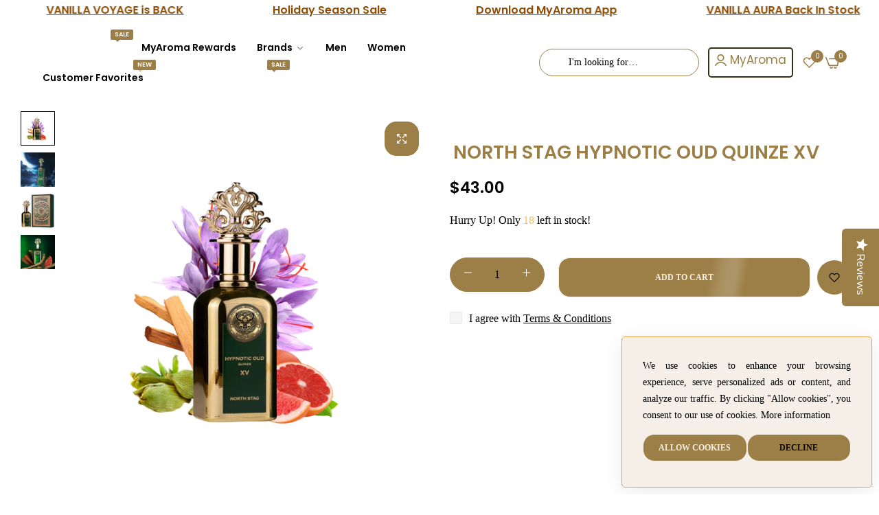

--- FILE ---
content_type: text/html; charset=utf-8
request_url: https://www.aromaconcepts.com/products/north-stag-hypnotic-oud-quinze-xv
body_size: 84105
content:


<!doctype html>
<html
  class="no-js "
  lang="en"
>
  <head>


<script type="application/ld+json">
{
  "@context": "https://schema.org",
  "@graph": [
    {
      "@type": "Organization",
      "@id": "https://www.aromaconcepts.com/#organization",
      "name": "Aroma Concepts",
      "url": "https://www.aromaconcepts.com/",
      "logo": "https://cdn.shopify.com/s/files/1/0603/2906/6685/files/Aroma_long_Logo_d8383147-3f61-44b1-9cdc-5acdd399dde4.png",
      "email": "support.usa@aromaconcepts.com",
      "description": "Aroma Concepts is a luxury fragrance brand offering premium perfumes inspired by modern and oriental scent profiles.",
      "sameAs": [
        "https://www.instagram.com/aroma.concepts/",
        "https://www.tiktok.com/@aroma_concepts_fl?lang=en",
        "https://www.facebook.com/people/Aroma-Concepts-FL/61552563892546/"
      ],
      "contactPoint": {
        "@type": "ContactPoint",
        "contactType": "customer support",
        "email": "support.usa@aromaconcepts.com",
        "availableLanguage": ["English"]
      }
    },
    {
      "@type": "WebSite",
      "@id": "https://www.aromaconcepts.com/#website",
      "url": "https://www.aromaconcepts.com/",
      "name": "Aroma Concepts",
      "publisher": {
        "@id": "https://www.aromaconcepts.com/#organization"
      },
      "potentialAction": {
        "@type": "SearchAction",
        "target": "https://www.aromaconcepts.com/search?q={search_term_string}",
        "query-input": "required name=search_term_string"
      }
    },
    {
      "@type": "WebPage",
      "@id": "https://www.aromaconcepts.com/products/north-stag-hypnotic-oud-quinze-xv",
      "url": "https://www.aromaconcepts.com/products/north-stag-hypnotic-oud-quinze-xv",
      "name": "Buy NORTH STAG HYPNOTIC OUD QUINZE XV | Aromaconcepts",
      "inLanguage": "en",
      "isPartOf": {
        "@id": "https://www.aromaconcepts.com/#website"
      }
    }
  ]
}
</script>



    

    <meta name="google-site-verification" content="zNnpWbSVyAVumilQ3SKwkPQ6oEngsHz-KmVjmCdjllU" />
    
     <!-- please do not remove this cose -->


 
    <script>
  // Remove Shopify's search parameters from product URLs
  if (window.location.pathname.includes("/products/") && 
      (window.location.search.includes("_pos") || 
       window.location.search.includes("_psq") || 
       window.location.search.includes("_ss") || 
       window.location.search.includes("_v"))) {
    window.history.replaceState({}, document.title, window.location.pathname);
  }
</script>

    <!-- PUSH NOTIFICATION -->
<!-- <script src="https://cdn.onesignal.com/sdks/web/v16/OneSignalSDK.page.js" defer></script>
<script>
  window.OneSignalDeferred = window.OneSignalDeferred || [];
  OneSignalDeferred.push(async function(OneSignal) {
    await OneSignal.init({
      appId: "664eb635-ecdd-4578-97e2-3699c8456c7a",
    });
  });
</script>
    <script>
  const redirectUrl = "https://www.aromaconcepts.com/account/register";

 
  const waitForButton = setInterval(() => {
    const allowBtn = document.querySelector('#onesignal-slidedown-allow-button');
    if (allowBtn) {
      allowBtn.addEventListener('click', function () {
     
        setTimeout(() => {
          window.location.href = redirectUrl;
        }, 1500); 
      });
      clearInterval(waitForButton);
    }
  }, 500); 
</script> -->
    <!-- END PUSH NOTIFICATION -->
    <meta charset="utf-8">
    <meta http-equiv="X-UA-Compatible" content="IE=edge">
    <meta name="viewport" content="width=device-width,initial-scale=1">
    <meta name="theme-color" content="">
    <script type="application/ld+json">
{
  "@context": "https://schema.org",
  "@type": "Corporation",
  "name": "Aromaconcepts",
  "url": "https://www.aromaconcepts.com/",
  "logo": "https://www.aromaconcepts.com/cdn/shop/files/Aroma_long_Logo.png?v=1636985488&width=165",
  "sameAs": [
    "https://www.instagram.com/aroma_concepts/",
    "https://www.youtube.com/@pariscornerperfumes7722"
  ]
}
      
</script>
    <script>
  window.dataLayer = window.dataLayer || [];
  function gtag(){dataLayer.push(arguments);}
  gtag('js', new Date());

  gtag('config', 'UA-302685020-1');
</script>
      <!-- Google Tag Manager -->
    <!-- GTM code for tracking data (donot remove)  -->
<script>(function(w,d,s,l,i){w[l]=w[l]||[];w[l].push({'gtm.start':
new Date().getTime(),event:'gtm.js'});var f=d.getElementsByTagName(s)[0],
j=d.createElement(s),dl=l!='dataLayer'?'&l='+l:'';j.async=true;j.src=
'https://www.googletagmanager.com/gtm.js?id='+i+dl;f.parentNode.insertBefore(j,f);
})(window,document,'script','dataLayer','GTM-KF9B7SM9');</script>
<!-- End Google Tag Manager -->

<script type="application/ld+json">
{
  "@context": "https://schema.org/", 
  "@type": "BreadcrumbList", 
  "itemListElement": [{
    "@type": "ListItem", 
    "position": 1, 
    "name": "Home",
    "item": "https://www.aromaconcepts.com/"  
  },{
    "@type": "ListItem", 
    "position": 2, 
    "name": "Men",
    "item": "https://www.aromaconcepts.com/collections/men"  
  }]
}
</script>

<script type="application/ld+json">
{
  "@context": "https://schema.org/", 
  "@type": "BreadcrumbList", 
  "itemListElement": [{
    "@type": "ListItem", 
    "position": 1, 
    "name": "Home",
    "item": "https://www.aromaconcepts.com/"  
  },{
    "@type": "ListItem", 
    "position": 2, 
    "name": "Women",
    "item": "https://www.aromaconcepts.com/collections/women"  
  }]
}
</script>



<script type="application/ld+json">
{
  "@context": "https://schema.org/",
  "@type": "WebSite",
  "name": "Elansor",
  "url": "https://elansor.com/",
  "potentialAction": {
    "@type": "SearchAction",
    "target": "https://elansor.com/search?q={search_term_string}",
    "query-input": "required name=search_term_string"
  }
}
</script>


    
    <!-- Hotjar Tracking Code for Aromaconcepts USA -->
<!-- <script>
    (function(h,o,t,j,a,r){
        h.hj=h.hj||function(){(h.hj.q=h.hj.q||[]).push(arguments)};
        h._hjSettings={hjid:5064235,hjsv:6};
        a=o.getElementsByTagName('head')[0];
        r=o.createElement('script');r.async=1;
        r.src=t+h._hjSettings.hjid+j+h._hjSettings.hjsv;
        a.appendChild(r);
    })(window,document,'https://static.hotjar.com/c/hotjar-','.js?sv=');
</script> -->
    <link rel="canonical" href="https://www.aromaconcepts.com/products/north-stag-hypnotic-oud-quinze-xv">
    <link rel="preconnect" href="https://cdn.shopify.com" crossorigin><link rel="icon" type="image/png" href="//www.aromaconcepts.com/cdn/shop/files/icon_for_Aroma_2.png?crop=center&height=32&v=1706537364&width=32"><title>
      Buy NORTH STAG HYPNOTIC OUD QUINZE XV | Aromaconcepts
 &ndash; Aroma Concepts LLC</title>
    <meta name="description" content="North Stag Hypnotic Oud Quinze Premium Unisex Fragrance by Paris Corner Perfumes Hypnotic Oud is a captivating fragrance that will leave a lasting impression. Experience Hypnotic Oud&#39;s luxury, elegance, and allure today, and let it take you on an olfactive journey.">
    

<meta property="og:site_name" content="Aroma Concepts LLC">
<meta property="og:url" content="https://www.aromaconcepts.com/products/north-stag-hypnotic-oud-quinze-xv">
<meta property="og:title" content="Buy NORTH STAG HYPNOTIC OUD QUINZE XV | Aromaconcepts">
<meta property="og:type" content="product">
<meta property="og:description" content="North Stag Hypnotic Oud Quinze Premium Unisex Fragrance by Paris Corner Perfumes Hypnotic Oud is a captivating fragrance that will leave a lasting impression. Experience Hypnotic Oud&#39;s luxury, elegance, and allure today, and let it take you on an olfactive journey."><meta property="og:image" content="http://www.aromaconcepts.com/cdn/shop/files/NORTH_STAG_HYPNOTIC_OUD_QUINZE_XV.png?v=1748587734">
  <meta property="og:image:secure_url" content="https://www.aromaconcepts.com/cdn/shop/files/NORTH_STAG_HYPNOTIC_OUD_QUINZE_XV.png?v=1748587734">
  <meta property="og:image:width" content="1200">
  <meta property="og:image:height" content="1200"><meta property="og:price:amount" content="43.00">
  <meta property="og:price:currency" content="USD"><meta name="twitter:card" content="summary_large_image">
<meta name="twitter:title" content="Buy NORTH STAG HYPNOTIC OUD QUINZE XV | Aromaconcepts">
<meta name="twitter:description" content="North Stag Hypnotic Oud Quinze Premium Unisex Fragrance by Paris Corner Perfumes Hypnotic Oud is a captivating fragrance that will leave a lasting impression. Experience Hypnotic Oud&#39;s luxury, elegance, and allure today, and let it take you on an olfactive journey.">
    <script>window.performance && window.performance.mark && window.performance.mark('shopify.content_for_header.start');</script><meta name="google-site-verification" content="UGvhCrcBbHyfVuCHF3H3zvNOOSWcf6rxBMR7DFs0JmY">
<meta name="facebook-domain-verification" content="r6hrvcflo8ou8fc7ryvywljk09roby">
<meta id="shopify-digital-wallet" name="shopify-digital-wallet" content="/55241670713/digital_wallets/dialog">
<meta name="shopify-checkout-api-token" content="97a02d74564e406e0d7d884b6da7f450">
<meta id="in-context-paypal-metadata" data-shop-id="55241670713" data-venmo-supported="true" data-environment="production" data-locale="en_US" data-paypal-v4="true" data-currency="USD">
<link rel="alternate" type="application/json+oembed" href="https://www.aromaconcepts.com/products/north-stag-hypnotic-oud-quinze-xv.oembed">
<script async="async" src="/checkouts/internal/preloads.js?locale=en-US"></script>
<link rel="preconnect" href="https://shop.app" crossorigin="anonymous">
<script async="async" src="https://shop.app/checkouts/internal/preloads.js?locale=en-US&shop_id=55241670713" crossorigin="anonymous"></script>
<script id="apple-pay-shop-capabilities" type="application/json">{"shopId":55241670713,"countryCode":"US","currencyCode":"USD","merchantCapabilities":["supports3DS"],"merchantId":"gid:\/\/shopify\/Shop\/55241670713","merchantName":"Aroma Concepts LLC","requiredBillingContactFields":["postalAddress","email","phone"],"requiredShippingContactFields":["postalAddress","email","phone"],"shippingType":"shipping","supportedNetworks":["visa","masterCard","amex","discover","elo","jcb"],"total":{"type":"pending","label":"Aroma Concepts LLC","amount":"1.00"},"shopifyPaymentsEnabled":true,"supportsSubscriptions":true}</script>
<script id="shopify-features" type="application/json">{"accessToken":"97a02d74564e406e0d7d884b6da7f450","betas":["rich-media-storefront-analytics"],"domain":"www.aromaconcepts.com","predictiveSearch":true,"shopId":55241670713,"locale":"en"}</script>
<script>var Shopify = Shopify || {};
Shopify.shop = "aromaconcepts-usa.myshopify.com";
Shopify.locale = "en";
Shopify.currency = {"active":"USD","rate":"1.0"};
Shopify.country = "US";
Shopify.theme = {"name":"golden color theme of website new design 2025","id":148787593273,"schema_name":"Umino","schema_version":"2.7.0","theme_store_id":null,"role":"main"};
Shopify.theme.handle = "null";
Shopify.theme.style = {"id":null,"handle":null};
Shopify.cdnHost = "www.aromaconcepts.com/cdn";
Shopify.routes = Shopify.routes || {};
Shopify.routes.root = "/";</script>
<script type="module">!function(o){(o.Shopify=o.Shopify||{}).modules=!0}(window);</script>
<script>!function(o){function n(){var o=[];function n(){o.push(Array.prototype.slice.apply(arguments))}return n.q=o,n}var t=o.Shopify=o.Shopify||{};t.loadFeatures=n(),t.autoloadFeatures=n()}(window);</script>
<script>
  window.ShopifyPay = window.ShopifyPay || {};
  window.ShopifyPay.apiHost = "shop.app\/pay";
  window.ShopifyPay.redirectState = null;
</script>
<script id="shop-js-analytics" type="application/json">{"pageType":"product"}</script>
<script defer="defer" async type="module" src="//www.aromaconcepts.com/cdn/shopifycloud/shop-js/modules/v2/client.init-shop-cart-sync_BApSsMSl.en.esm.js"></script>
<script defer="defer" async type="module" src="//www.aromaconcepts.com/cdn/shopifycloud/shop-js/modules/v2/chunk.common_CBoos6YZ.esm.js"></script>
<script type="module">
  await import("//www.aromaconcepts.com/cdn/shopifycloud/shop-js/modules/v2/client.init-shop-cart-sync_BApSsMSl.en.esm.js");
await import("//www.aromaconcepts.com/cdn/shopifycloud/shop-js/modules/v2/chunk.common_CBoos6YZ.esm.js");

  window.Shopify.SignInWithShop?.initShopCartSync?.({"fedCMEnabled":true,"windoidEnabled":true});

</script>
<script>
  window.Shopify = window.Shopify || {};
  if (!window.Shopify.featureAssets) window.Shopify.featureAssets = {};
  window.Shopify.featureAssets['shop-js'] = {"shop-cart-sync":["modules/v2/client.shop-cart-sync_DJczDl9f.en.esm.js","modules/v2/chunk.common_CBoos6YZ.esm.js"],"init-fed-cm":["modules/v2/client.init-fed-cm_BzwGC0Wi.en.esm.js","modules/v2/chunk.common_CBoos6YZ.esm.js"],"init-windoid":["modules/v2/client.init-windoid_BS26ThXS.en.esm.js","modules/v2/chunk.common_CBoos6YZ.esm.js"],"shop-cash-offers":["modules/v2/client.shop-cash-offers_DthCPNIO.en.esm.js","modules/v2/chunk.common_CBoos6YZ.esm.js","modules/v2/chunk.modal_Bu1hFZFC.esm.js"],"shop-button":["modules/v2/client.shop-button_D_JX508o.en.esm.js","modules/v2/chunk.common_CBoos6YZ.esm.js"],"init-shop-email-lookup-coordinator":["modules/v2/client.init-shop-email-lookup-coordinator_DFwWcvrS.en.esm.js","modules/v2/chunk.common_CBoos6YZ.esm.js"],"shop-toast-manager":["modules/v2/client.shop-toast-manager_tEhgP2F9.en.esm.js","modules/v2/chunk.common_CBoos6YZ.esm.js"],"shop-login-button":["modules/v2/client.shop-login-button_DwLgFT0K.en.esm.js","modules/v2/chunk.common_CBoos6YZ.esm.js","modules/v2/chunk.modal_Bu1hFZFC.esm.js"],"avatar":["modules/v2/client.avatar_BTnouDA3.en.esm.js"],"init-shop-cart-sync":["modules/v2/client.init-shop-cart-sync_BApSsMSl.en.esm.js","modules/v2/chunk.common_CBoos6YZ.esm.js"],"pay-button":["modules/v2/client.pay-button_BuNmcIr_.en.esm.js","modules/v2/chunk.common_CBoos6YZ.esm.js"],"init-shop-for-new-customer-accounts":["modules/v2/client.init-shop-for-new-customer-accounts_DrjXSI53.en.esm.js","modules/v2/client.shop-login-button_DwLgFT0K.en.esm.js","modules/v2/chunk.common_CBoos6YZ.esm.js","modules/v2/chunk.modal_Bu1hFZFC.esm.js"],"init-customer-accounts-sign-up":["modules/v2/client.init-customer-accounts-sign-up_TlVCiykN.en.esm.js","modules/v2/client.shop-login-button_DwLgFT0K.en.esm.js","modules/v2/chunk.common_CBoos6YZ.esm.js","modules/v2/chunk.modal_Bu1hFZFC.esm.js"],"shop-follow-button":["modules/v2/client.shop-follow-button_C5D3XtBb.en.esm.js","modules/v2/chunk.common_CBoos6YZ.esm.js","modules/v2/chunk.modal_Bu1hFZFC.esm.js"],"checkout-modal":["modules/v2/client.checkout-modal_8TC_1FUY.en.esm.js","modules/v2/chunk.common_CBoos6YZ.esm.js","modules/v2/chunk.modal_Bu1hFZFC.esm.js"],"init-customer-accounts":["modules/v2/client.init-customer-accounts_C0Oh2ljF.en.esm.js","modules/v2/client.shop-login-button_DwLgFT0K.en.esm.js","modules/v2/chunk.common_CBoos6YZ.esm.js","modules/v2/chunk.modal_Bu1hFZFC.esm.js"],"lead-capture":["modules/v2/client.lead-capture_Cq0gfm7I.en.esm.js","modules/v2/chunk.common_CBoos6YZ.esm.js","modules/v2/chunk.modal_Bu1hFZFC.esm.js"],"shop-login":["modules/v2/client.shop-login_BmtnoEUo.en.esm.js","modules/v2/chunk.common_CBoos6YZ.esm.js","modules/v2/chunk.modal_Bu1hFZFC.esm.js"],"payment-terms":["modules/v2/client.payment-terms_BHOWV7U_.en.esm.js","modules/v2/chunk.common_CBoos6YZ.esm.js","modules/v2/chunk.modal_Bu1hFZFC.esm.js"]};
</script>
<script>(function() {
  var isLoaded = false;
  function asyncLoad() {
    if (isLoaded) return;
    isLoaded = true;
    var urls = ["https:\/\/widgets.automizely.com\/loyalty\/v1\/main.js?connection_id=246f76fa673b4899adb77c712d1d3410\u0026mapped_org_id=752226f3201087ce679ec7b3b4557385_v1\u0026shop=aromaconcepts-usa.myshopify.com","https:\/\/static.klaviyo.com\/onsite\/js\/XQGBjK\/klaviyo.js?company_id=XQGBjK\u0026shop=aromaconcepts-usa.myshopify.com","https:\/\/api.fastbundle.co\/scripts\/src.js?shop=aromaconcepts-usa.myshopify.com","https:\/\/cdn-loyalty.yotpo.com\/loader\/AL1k56MNtcaUjfj43EqZOg.js?shop=aromaconcepts-usa.myshopify.com","https:\/\/d18eg7dreypte5.cloudfront.net\/browse-abandonment\/smsbump_timer.js?shop=aromaconcepts-usa.myshopify.com","https:\/\/ext.spinwheelapp.com\/external\/v1\/4cdc316082a1db69\/spps.js?shop=aromaconcepts-usa.myshopify.com","https:\/\/contact.bestfreecdn.com\/storage\/js\/contact-55241670713.js?ver=52\u0026shop=aromaconcepts-usa.myshopify.com","https:\/\/contact.bestfreecdn.com\/storage\/js\/contact-55241670713.js?ver=52\u0026shop=aromaconcepts-usa.myshopify.com","https:\/\/contact.bestfreecdn.com\/storage\/js\/contact-55241670713.js?ver=52\u0026shop=aromaconcepts-usa.myshopify.com","https:\/\/contact.bestfreecdn.com\/storage\/js\/contact-55241670713.js?ver=53\u0026shop=aromaconcepts-usa.myshopify.com","https:\/\/gcdn.incartupsell.com\/bahaii-83beb3bdb84404afea96.js?c=1765927423\u0026shop=aromaconcepts-usa.myshopify.com","https:\/\/assets1.adroll.com\/shopify\/latest\/j\/shopify_rolling_bootstrap_v2.js?adroll_adv_id=2PLV7DBEBVCOFMKEG7NERX\u0026adroll_pix_id=EYZACZDDCJE6DPHZIHRDJZ\u0026shop=aromaconcepts-usa.myshopify.com","https:\/\/cdn.attn.tv\/aromaconcepts\/dtag.js?shop=aromaconcepts-usa.myshopify.com"];
    for (var i = 0; i < urls.length; i++) {
      var s = document.createElement('script');
      s.type = 'text/javascript';
      s.async = true;
      s.src = urls[i];
      var x = document.getElementsByTagName('script')[0];
      x.parentNode.insertBefore(s, x);
    }
  };
  if(window.attachEvent) {
    window.attachEvent('onload', asyncLoad);
  } else {
    window.addEventListener('load', asyncLoad, false);
  }
})();</script>
<script id="__st">var __st={"a":55241670713,"offset":-21600,"reqid":"ab029b5f-2c22-41c4-b9d5-5ae6e4cdc914-1768910790","pageurl":"www.aromaconcepts.com\/products\/north-stag-hypnotic-oud-quinze-xv","u":"5ef36c2a08de","p":"product","rtyp":"product","rid":6983364640825};</script>
<script>window.ShopifyPaypalV4VisibilityTracking = true;</script>
<script id="captcha-bootstrap">!function(){'use strict';const t='contact',e='account',n='new_comment',o=[[t,t],['blogs',n],['comments',n],[t,'customer']],c=[[e,'customer_login'],[e,'guest_login'],[e,'recover_customer_password'],[e,'create_customer']],r=t=>t.map((([t,e])=>`form[action*='/${t}']:not([data-nocaptcha='true']) input[name='form_type'][value='${e}']`)).join(','),a=t=>()=>t?[...document.querySelectorAll(t)].map((t=>t.form)):[];function s(){const t=[...o],e=r(t);return a(e)}const i='password',u='form_key',d=['recaptcha-v3-token','g-recaptcha-response','h-captcha-response',i],f=()=>{try{return window.sessionStorage}catch{return}},m='__shopify_v',_=t=>t.elements[u];function p(t,e,n=!1){try{const o=window.sessionStorage,c=JSON.parse(o.getItem(e)),{data:r}=function(t){const{data:e,action:n}=t;return t[m]||n?{data:e,action:n}:{data:t,action:n}}(c);for(const[e,n]of Object.entries(r))t.elements[e]&&(t.elements[e].value=n);n&&o.removeItem(e)}catch(o){console.error('form repopulation failed',{error:o})}}const l='form_type',E='cptcha';function T(t){t.dataset[E]=!0}const w=window,h=w.document,L='Shopify',v='ce_forms',y='captcha';let A=!1;((t,e)=>{const n=(g='f06e6c50-85a8-45c8-87d0-21a2b65856fe',I='https://cdn.shopify.com/shopifycloud/storefront-forms-hcaptcha/ce_storefront_forms_captcha_hcaptcha.v1.5.2.iife.js',D={infoText:'Protected by hCaptcha',privacyText:'Privacy',termsText:'Terms'},(t,e,n)=>{const o=w[L][v],c=o.bindForm;if(c)return c(t,g,e,D).then(n);var r;o.q.push([[t,g,e,D],n]),r=I,A||(h.body.append(Object.assign(h.createElement('script'),{id:'captcha-provider',async:!0,src:r})),A=!0)});var g,I,D;w[L]=w[L]||{},w[L][v]=w[L][v]||{},w[L][v].q=[],w[L][y]=w[L][y]||{},w[L][y].protect=function(t,e){n(t,void 0,e),T(t)},Object.freeze(w[L][y]),function(t,e,n,w,h,L){const[v,y,A,g]=function(t,e,n){const i=e?o:[],u=t?c:[],d=[...i,...u],f=r(d),m=r(i),_=r(d.filter((([t,e])=>n.includes(e))));return[a(f),a(m),a(_),s()]}(w,h,L),I=t=>{const e=t.target;return e instanceof HTMLFormElement?e:e&&e.form},D=t=>v().includes(t);t.addEventListener('submit',(t=>{const e=I(t);if(!e)return;const n=D(e)&&!e.dataset.hcaptchaBound&&!e.dataset.recaptchaBound,o=_(e),c=g().includes(e)&&(!o||!o.value);(n||c)&&t.preventDefault(),c&&!n&&(function(t){try{if(!f())return;!function(t){const e=f();if(!e)return;const n=_(t);if(!n)return;const o=n.value;o&&e.removeItem(o)}(t);const e=Array.from(Array(32),(()=>Math.random().toString(36)[2])).join('');!function(t,e){_(t)||t.append(Object.assign(document.createElement('input'),{type:'hidden',name:u})),t.elements[u].value=e}(t,e),function(t,e){const n=f();if(!n)return;const o=[...t.querySelectorAll(`input[type='${i}']`)].map((({name:t})=>t)),c=[...d,...o],r={};for(const[a,s]of new FormData(t).entries())c.includes(a)||(r[a]=s);n.setItem(e,JSON.stringify({[m]:1,action:t.action,data:r}))}(t,e)}catch(e){console.error('failed to persist form',e)}}(e),e.submit())}));const S=(t,e)=>{t&&!t.dataset[E]&&(n(t,e.some((e=>e===t))),T(t))};for(const o of['focusin','change'])t.addEventListener(o,(t=>{const e=I(t);D(e)&&S(e,y())}));const B=e.get('form_key'),M=e.get(l),P=B&&M;t.addEventListener('DOMContentLoaded',(()=>{const t=y();if(P)for(const e of t)e.elements[l].value===M&&p(e,B);[...new Set([...A(),...v().filter((t=>'true'===t.dataset.shopifyCaptcha))])].forEach((e=>S(e,t)))}))}(h,new URLSearchParams(w.location.search),n,t,e,['guest_login'])})(!0,!0)}();</script>
<script integrity="sha256-4kQ18oKyAcykRKYeNunJcIwy7WH5gtpwJnB7kiuLZ1E=" data-source-attribution="shopify.loadfeatures" defer="defer" src="//www.aromaconcepts.com/cdn/shopifycloud/storefront/assets/storefront/load_feature-a0a9edcb.js" crossorigin="anonymous"></script>
<script crossorigin="anonymous" defer="defer" src="//www.aromaconcepts.com/cdn/shopifycloud/storefront/assets/shopify_pay/storefront-65b4c6d7.js?v=20250812"></script>
<script data-source-attribution="shopify.dynamic_checkout.dynamic.init">var Shopify=Shopify||{};Shopify.PaymentButton=Shopify.PaymentButton||{isStorefrontPortableWallets:!0,init:function(){window.Shopify.PaymentButton.init=function(){};var t=document.createElement("script");t.src="https://www.aromaconcepts.com/cdn/shopifycloud/portable-wallets/latest/portable-wallets.en.js",t.type="module",document.head.appendChild(t)}};
</script>
<script data-source-attribution="shopify.dynamic_checkout.buyer_consent">
  function portableWalletsHideBuyerConsent(e){var t=document.getElementById("shopify-buyer-consent"),n=document.getElementById("shopify-subscription-policy-button");t&&n&&(t.classList.add("hidden"),t.setAttribute("aria-hidden","true"),n.removeEventListener("click",e))}function portableWalletsShowBuyerConsent(e){var t=document.getElementById("shopify-buyer-consent"),n=document.getElementById("shopify-subscription-policy-button");t&&n&&(t.classList.remove("hidden"),t.removeAttribute("aria-hidden"),n.addEventListener("click",e))}window.Shopify?.PaymentButton&&(window.Shopify.PaymentButton.hideBuyerConsent=portableWalletsHideBuyerConsent,window.Shopify.PaymentButton.showBuyerConsent=portableWalletsShowBuyerConsent);
</script>
<script>
  function portableWalletsCleanup(e){e&&e.src&&console.error("Failed to load portable wallets script "+e.src);var t=document.querySelectorAll("shopify-accelerated-checkout .shopify-payment-button__skeleton, shopify-accelerated-checkout-cart .wallet-cart-button__skeleton"),e=document.getElementById("shopify-buyer-consent");for(let e=0;e<t.length;e++)t[e].remove();e&&e.remove()}function portableWalletsNotLoadedAsModule(e){e instanceof ErrorEvent&&"string"==typeof e.message&&e.message.includes("import.meta")&&"string"==typeof e.filename&&e.filename.includes("portable-wallets")&&(window.removeEventListener("error",portableWalletsNotLoadedAsModule),window.Shopify.PaymentButton.failedToLoad=e,"loading"===document.readyState?document.addEventListener("DOMContentLoaded",window.Shopify.PaymentButton.init):window.Shopify.PaymentButton.init())}window.addEventListener("error",portableWalletsNotLoadedAsModule);
</script>

<script type="module" src="https://www.aromaconcepts.com/cdn/shopifycloud/portable-wallets/latest/portable-wallets.en.js" onError="portableWalletsCleanup(this)" crossorigin="anonymous"></script>
<script nomodule>
  document.addEventListener("DOMContentLoaded", portableWalletsCleanup);
</script>

<link id="shopify-accelerated-checkout-styles" rel="stylesheet" media="screen" href="https://www.aromaconcepts.com/cdn/shopifycloud/portable-wallets/latest/accelerated-checkout-backwards-compat.css" crossorigin="anonymous">
<style id="shopify-accelerated-checkout-cart">
        #shopify-buyer-consent {
  margin-top: 1em;
  display: inline-block;
  width: 100%;
}

#shopify-buyer-consent.hidden {
  display: none;
}

#shopify-subscription-policy-button {
  background: none;
  border: none;
  padding: 0;
  text-decoration: underline;
  font-size: inherit;
  cursor: pointer;
}

#shopify-subscription-policy-button::before {
  box-shadow: none;
}

      </style>

<script>window.performance && window.performance.mark && window.performance.mark('shopify.content_for_header.end');</script>
    <script>
      document.documentElement.className = document.documentElement.className.replace('no-js', 'js');
      if (Shopify.designMode) {
        document.documentElement.classList.add('shopify-design-mode');
      }
    </script>
  <link
    rel="stylesheet"
    href="https://fonts.googleapis.com/css?family=sans+serif:300,300i,400,400i,500,500i,600,600i,700,700i,800,800i&display=swap"
    media="print"
    onload="this.media='all'"
  >
  

  <link
    rel="stylesheet"
    href="https://fonts.googleapis.com/css?family=sans+serif:300,300i,400,400i,500,500i,600,600i,700,700i,800,800i&display=swap"
    media="print"
    onload="this.media='all'"
  >
  

  <link
    rel="stylesheet"
    href="https://fonts.googleapis.com/css?family=sans+serif:300,300i,400,400i,500,500i,600,600i,700,700i,800,800i&display=swap"
    media="print"
    onload="this.media='all'"
  >
  
<style data-shopify>
  :root,
  .color-default-color-scheme:not(.reset-color-on-menu,.reset-color-on-mb) {
    
      --gradient-background: #f5efe8;
    
    --base-color : 0,0,0;
    --base-body-bg-color : #f5efe8;
    --border-color-base : #ebebeb;
    --heading-color : #000000;
    --primary-color: #000000;
    --color-link : #000000;
    --color-link-hover : #000000;
    --btn-primary-bg : #000000;
    --btn-primary-color : #ffffff;
    --btn-primary-color-hover : #ffffff;
    --btn-primary-bg-hover : #111111;
    --btn-secondary-color : #f5efe8;
    --btn-secondary-border-color : #dedede;
    --btn-secondary-bg : #ffffff;
    --btn-secondary-color-hover : #f5efe8;
    --btn-secondary-bg-hover : #111111;
    --btn-link-color : #111111;
    --btn-link-color-hover : #555555;
    --footer-background-color: #f5efe8;
    --footer-heading-color : #000000;
    --footer-text-color: #000000;
    --footer-link-color : #000000;
    --footer-link-hover-color : #000000;
    --footer-bottom-background--color : ;

    --header-bg : #f5efe8;
    --header-color : #000000;
    --header_border_color:  #ebebeb;
    --menu-color : #000000;
    --submenu-color : #000000;
    --submenu-hover-color : #000000;

    --grey-color: rgba(var(--base-color));
    --input-border-color: var(--border-color-base);
    --input-placeholder-color: rgb(var(--base-color));

  }
  @media (min-width: 768px) {
    .color-default-color-scheme.reset-color-on-mb{

      
        --gradient-background: #f5efe8;
      
      --base-color : 0,0,0;
      --base-body-bg-color : #f5efe8;
      --border-color-base : #ebebeb;
      --heading-color : #000000;
      --primary-color: #000000;
      --color-link : #000000;
      --color-link-hover : #000000;
      --btn-primary-bg : #000000;
      --btn-primary-color : #ffffff;
      --btn-primary-color-hover : #ffffff;
      --btn-primary-bg-hover : #111111;
      --btn-secondary-color : #f5efe8;
      --btn-secondary-border-color : #dedede;
      --btn-secondary-bg : #ffffff;
      --btn-secondary-color-hover : #f5efe8;
      --btn-secondary-bg-hover : #111111;
      --btn-link-color : #111111;
      --btn-link-color-hover : #555555;

      --footer-background-color: #f5efe8;
      --footer-heading-color : #000000;
      --footer-text-color: #000000;
      --footer-link-color : #000000;
      --footer-link-hover-color : #000000;
      --footer-bottom-background--color : ;

      --header-bg : #f5efe8;
      --header-color : #000000;
      --header_border_color:  #ebebeb;
      --menu-color : #000000;
      --submenu-color : #000000;
      --submenu-hover-color : #000000;

      --grey-color: rgba(var(--base-color));
      --input-border-color: var(--border-color-base);
      --input-placeholder-color: rgb(var(--base-color));
    }
  }
  @media (min-width: 1025px) {
    .color-default-color-scheme.reset-color-on-menu{

      
        --gradient-background: #f5efe8;
      
      --base-color : 0,0,0;
      --base-body-bg-color : #f5efe8;
      --border-color-base : #ebebeb;
      --heading-color : #000000;
      --primary-color: #000000;
      --color-link : #000000;
      --color-link-hover : #000000;
      --btn-primary-bg : #000000;
      --btn-primary-color : #ffffff;
      --btn-primary-color-hover : #ffffff;
      --btn-primary-bg-hover : #111111;
      --btn-secondary-color : #f5efe8;
      --btn-secondary-border-color : #dedede;
      --btn-secondary-bg : #ffffff;
      --btn-secondary-color-hover : #f5efe8;
      --btn-secondary-bg-hover : #111111;
      --btn-link-color : #111111;
      --btn-link-color-hover : #555555;

      --footer-background-color: #f5efe8;
      --footer-heading-color : #000000;
      --footer-text-color: #000000;
      --footer-link-color : #000000;
      --footer-link-hover-color : #000000;
      --footer-bottom-background--color : ;

      --header-bg : #f5efe8;
      --header-color : #000000;
      --header_border_color:  #ebebeb;
      --menu-color : #000000;
      --submenu-color : #000000;
      --submenu-hover-color : #000000;

      --grey-color: rgba(var(--base-color));
      --input-border-color: var(--border-color-base);
      --input-placeholder-color: rgb(var(--base-color));
    }
  }
  
  
  .color-scheme-6de5e490-9ebf-4111-bce7-840b2d9c6f4c:not(.reset-color-on-menu,.reset-color-on-mb) {
    
      --gradient-background: #ffffff;
    
    --base-color : 85,85,85;
    --base-body-bg-color : #ffffff;
    --border-color-base : #ebebeb;
    --heading-color : #111111;
    --primary-color: #dd3327;
    --color-link : #111111;
    --color-link-hover : #555555;
    --btn-primary-bg : #ffffff;
    --btn-primary-color : #111111;
    --btn-primary-color-hover : #ffffff;
    --btn-primary-bg-hover : #111111;
    --btn-secondary-color : #111111;
    --btn-secondary-border-color : #dedede;
    --btn-secondary-bg : #ffffff;
    --btn-secondary-color-hover : #ffffff;
    --btn-secondary-bg-hover : #111111;
    --btn-link-color : #111111;
    --btn-link-color-hover : #555555;
    --footer-background-color: #ffffff;
    --footer-heading-color : #111111;
    --footer-text-color: #555555;
    --footer-link-color : #111111;
    --footer-link-hover-color : #555555;
    --footer-bottom-background--color : ;

    --header-bg : #ffffff;
    --header-color : #111111;
    --header_border_color:  #ebebeb;
    --menu-color : #111111;
    --submenu-color : #555555;
    --submenu-hover-color : #555555;

    --grey-color: rgba(var(--base-color));
    --input-border-color: var(--border-color-base);
    --input-placeholder-color: rgb(var(--base-color));

  }
  @media (min-width: 768px) {
    .color-scheme-6de5e490-9ebf-4111-bce7-840b2d9c6f4c.reset-color-on-mb{

      
        --gradient-background: #ffffff;
      
      --base-color : 85,85,85;
      --base-body-bg-color : #ffffff;
      --border-color-base : #ebebeb;
      --heading-color : #111111;
      --primary-color: #dd3327;
      --color-link : #111111;
      --color-link-hover : #555555;
      --btn-primary-bg : #ffffff;
      --btn-primary-color : #111111;
      --btn-primary-color-hover : #ffffff;
      --btn-primary-bg-hover : #111111;
      --btn-secondary-color : #111111;
      --btn-secondary-border-color : #dedede;
      --btn-secondary-bg : #ffffff;
      --btn-secondary-color-hover : #ffffff;
      --btn-secondary-bg-hover : #111111;
      --btn-link-color : #111111;
      --btn-link-color-hover : #555555;

      --footer-background-color: #ffffff;
      --footer-heading-color : #111111;
      --footer-text-color: #555555;
      --footer-link-color : #111111;
      --footer-link-hover-color : #555555;
      --footer-bottom-background--color : ;

      --header-bg : #ffffff;
      --header-color : #111111;
      --header_border_color:  #ebebeb;
      --menu-color : #111111;
      --submenu-color : #555555;
      --submenu-hover-color : #555555;

      --grey-color: rgba(var(--base-color));
      --input-border-color: var(--border-color-base);
      --input-placeholder-color: rgb(var(--base-color));
    }
  }
  @media (min-width: 1025px) {
    .color-scheme-6de5e490-9ebf-4111-bce7-840b2d9c6f4c.reset-color-on-menu{

      
        --gradient-background: #ffffff;
      
      --base-color : 85,85,85;
      --base-body-bg-color : #ffffff;
      --border-color-base : #ebebeb;
      --heading-color : #111111;
      --primary-color: #dd3327;
      --color-link : #111111;
      --color-link-hover : #555555;
      --btn-primary-bg : #ffffff;
      --btn-primary-color : #111111;
      --btn-primary-color-hover : #ffffff;
      --btn-primary-bg-hover : #111111;
      --btn-secondary-color : #111111;
      --btn-secondary-border-color : #dedede;
      --btn-secondary-bg : #ffffff;
      --btn-secondary-color-hover : #ffffff;
      --btn-secondary-bg-hover : #111111;
      --btn-link-color : #111111;
      --btn-link-color-hover : #555555;

      --footer-background-color: #ffffff;
      --footer-heading-color : #111111;
      --footer-text-color: #555555;
      --footer-link-color : #111111;
      --footer-link-hover-color : #555555;
      --footer-bottom-background--color : ;

      --header-bg : #ffffff;
      --header-color : #111111;
      --header_border_color:  #ebebeb;
      --menu-color : #111111;
      --submenu-color : #555555;
      --submenu-hover-color : #555555;

      --grey-color: rgba(var(--base-color));
      --input-border-color: var(--border-color-base);
      --input-placeholder-color: rgb(var(--base-color));
    }
  }
  
  
  .color-scheme-b808185a-cae7-47ba-9fe9-7d81ddf7e485:not(.reset-color-on-menu,.reset-color-on-mb) {
    
      --gradient-background: rgba(0,0,0,0);
    
    --base-color : 255,255,255;
    --base-body-bg-color : rgba(0,0,0,0);
    --border-color-base : #ebebeb;
    --heading-color : #ffffff;
    --primary-color: #dd3327;
    --color-link : #111111;
    --color-link-hover : #555555;
    --btn-primary-bg : #ffffff;
    --btn-primary-color : #111111;
    --btn-primary-color-hover : #ffffff;
    --btn-primary-bg-hover : #111111;
    --btn-secondary-color : #111111;
    --btn-secondary-border-color : #dedede;
    --btn-secondary-bg : #ffffff;
    --btn-secondary-color-hover : #ffffff;
    --btn-secondary-bg-hover : #111111;
    --btn-link-color : #111111;
    --btn-link-color-hover : #555555;
    --footer-background-color: rgba(0,0,0,0);
    --footer-heading-color : #ffffff;
    --footer-text-color: #ffffff;
    --footer-link-color : #111111;
    --footer-link-hover-color : #555555;
    --footer-bottom-background--color : ;

    --header-bg : rgba(0,0,0,0);
    --header-color : #ffffff;
    --header_border_color:  #ebebeb;
    --menu-color : #ffffff;
    --submenu-color : #ffffff;
    --submenu-hover-color : #555555;

    --grey-color: rgba(var(--base-color));
    --input-border-color: var(--border-color-base);
    --input-placeholder-color: rgb(var(--base-color));

  }
  @media (min-width: 768px) {
    .color-scheme-b808185a-cae7-47ba-9fe9-7d81ddf7e485.reset-color-on-mb{

      
        --gradient-background: rgba(0,0,0,0);
      
      --base-color : 255,255,255;
      --base-body-bg-color : rgba(0,0,0,0);
      --border-color-base : #ebebeb;
      --heading-color : #ffffff;
      --primary-color: #dd3327;
      --color-link : #111111;
      --color-link-hover : #555555;
      --btn-primary-bg : #ffffff;
      --btn-primary-color : #111111;
      --btn-primary-color-hover : #ffffff;
      --btn-primary-bg-hover : #111111;
      --btn-secondary-color : #111111;
      --btn-secondary-border-color : #dedede;
      --btn-secondary-bg : #ffffff;
      --btn-secondary-color-hover : #ffffff;
      --btn-secondary-bg-hover : #111111;
      --btn-link-color : #111111;
      --btn-link-color-hover : #555555;

      --footer-background-color: rgba(0,0,0,0);
      --footer-heading-color : #ffffff;
      --footer-text-color: #ffffff;
      --footer-link-color : #111111;
      --footer-link-hover-color : #555555;
      --footer-bottom-background--color : ;

      --header-bg : rgba(0,0,0,0);
      --header-color : #ffffff;
      --header_border_color:  #ebebeb;
      --menu-color : #ffffff;
      --submenu-color : #ffffff;
      --submenu-hover-color : #555555;

      --grey-color: rgba(var(--base-color));
      --input-border-color: var(--border-color-base);
      --input-placeholder-color: rgb(var(--base-color));
    }
  }
  @media (min-width: 1025px) {
    .color-scheme-b808185a-cae7-47ba-9fe9-7d81ddf7e485.reset-color-on-menu{

      
        --gradient-background: rgba(0,0,0,0);
      
      --base-color : 255,255,255;
      --base-body-bg-color : rgba(0,0,0,0);
      --border-color-base : #ebebeb;
      --heading-color : #ffffff;
      --primary-color: #dd3327;
      --color-link : #111111;
      --color-link-hover : #555555;
      --btn-primary-bg : #ffffff;
      --btn-primary-color : #111111;
      --btn-primary-color-hover : #ffffff;
      --btn-primary-bg-hover : #111111;
      --btn-secondary-color : #111111;
      --btn-secondary-border-color : #dedede;
      --btn-secondary-bg : #ffffff;
      --btn-secondary-color-hover : #ffffff;
      --btn-secondary-bg-hover : #111111;
      --btn-link-color : #111111;
      --btn-link-color-hover : #555555;

      --footer-background-color: rgba(0,0,0,0);
      --footer-heading-color : #ffffff;
      --footer-text-color: #ffffff;
      --footer-link-color : #111111;
      --footer-link-hover-color : #555555;
      --footer-bottom-background--color : ;

      --header-bg : rgba(0,0,0,0);
      --header-color : #ffffff;
      --header_border_color:  #ebebeb;
      --menu-color : #ffffff;
      --submenu-color : #ffffff;
      --submenu-hover-color : #555555;

      --grey-color: rgba(var(--base-color));
      --input-border-color: var(--border-color-base);
      --input-placeholder-color: rgb(var(--base-color));
    }
  }
  
  
  .color-scheme-013ccfbf-beb5-42e6-bc8f-8a36ab634ca7:not(.reset-color-on-menu,.reset-color-on-mb) {
    
      --gradient-background: #f5f5f5;
    
    --base-color : 85,85,85;
    --base-body-bg-color : #f5f5f5;
    --border-color-base : #ebebeb;
    --heading-color : #111111;
    --primary-color: #dd3327;
    --color-link : #111111;
    --color-link-hover : #555555;
    --btn-primary-bg : #111111;
    --btn-primary-color : #ffffff;
    --btn-primary-color-hover : #ffffff;
    --btn-primary-bg-hover : #111111;
    --btn-secondary-color : #111111;
    --btn-secondary-border-color : #dedede;
    --btn-secondary-bg : #ffffff;
    --btn-secondary-color-hover : #ffffff;
    --btn-secondary-bg-hover : #111111;
    --btn-link-color : #111111;
    --btn-link-color-hover : #555555;
    --footer-background-color: #f5f5f5;
    --footer-heading-color : #111111;
    --footer-text-color: #555555;
    --footer-link-color : #111111;
    --footer-link-hover-color : #555555;
    --footer-bottom-background--color : ;

    --header-bg : #f5f5f5;
    --header-color : #111111;
    --header_border_color:  #ebebeb;
    --menu-color : #111111;
    --submenu-color : #555555;
    --submenu-hover-color : #555555;

    --grey-color: rgba(var(--base-color));
    --input-border-color: var(--border-color-base);
    --input-placeholder-color: rgb(var(--base-color));

  }
  @media (min-width: 768px) {
    .color-scheme-013ccfbf-beb5-42e6-bc8f-8a36ab634ca7.reset-color-on-mb{

      
        --gradient-background: #f5f5f5;
      
      --base-color : 85,85,85;
      --base-body-bg-color : #f5f5f5;
      --border-color-base : #ebebeb;
      --heading-color : #111111;
      --primary-color: #dd3327;
      --color-link : #111111;
      --color-link-hover : #555555;
      --btn-primary-bg : #111111;
      --btn-primary-color : #ffffff;
      --btn-primary-color-hover : #ffffff;
      --btn-primary-bg-hover : #111111;
      --btn-secondary-color : #111111;
      --btn-secondary-border-color : #dedede;
      --btn-secondary-bg : #ffffff;
      --btn-secondary-color-hover : #ffffff;
      --btn-secondary-bg-hover : #111111;
      --btn-link-color : #111111;
      --btn-link-color-hover : #555555;

      --footer-background-color: #f5f5f5;
      --footer-heading-color : #111111;
      --footer-text-color: #555555;
      --footer-link-color : #111111;
      --footer-link-hover-color : #555555;
      --footer-bottom-background--color : ;

      --header-bg : #f5f5f5;
      --header-color : #111111;
      --header_border_color:  #ebebeb;
      --menu-color : #111111;
      --submenu-color : #555555;
      --submenu-hover-color : #555555;

      --grey-color: rgba(var(--base-color));
      --input-border-color: var(--border-color-base);
      --input-placeholder-color: rgb(var(--base-color));
    }
  }
  @media (min-width: 1025px) {
    .color-scheme-013ccfbf-beb5-42e6-bc8f-8a36ab634ca7.reset-color-on-menu{

      
        --gradient-background: #f5f5f5;
      
      --base-color : 85,85,85;
      --base-body-bg-color : #f5f5f5;
      --border-color-base : #ebebeb;
      --heading-color : #111111;
      --primary-color: #dd3327;
      --color-link : #111111;
      --color-link-hover : #555555;
      --btn-primary-bg : #111111;
      --btn-primary-color : #ffffff;
      --btn-primary-color-hover : #ffffff;
      --btn-primary-bg-hover : #111111;
      --btn-secondary-color : #111111;
      --btn-secondary-border-color : #dedede;
      --btn-secondary-bg : #ffffff;
      --btn-secondary-color-hover : #ffffff;
      --btn-secondary-bg-hover : #111111;
      --btn-link-color : #111111;
      --btn-link-color-hover : #555555;

      --footer-background-color: #f5f5f5;
      --footer-heading-color : #111111;
      --footer-text-color: #555555;
      --footer-link-color : #111111;
      --footer-link-hover-color : #555555;
      --footer-bottom-background--color : ;

      --header-bg : #f5f5f5;
      --header-color : #111111;
      --header_border_color:  #ebebeb;
      --menu-color : #111111;
      --submenu-color : #555555;
      --submenu-hover-color : #555555;

      --grey-color: rgba(var(--base-color));
      --input-border-color: var(--border-color-base);
      --input-placeholder-color: rgb(var(--base-color));
    }
  }
  
  
  .color-scheme-735c978e-d3b7-474f-a3f7-562370446399:not(.reset-color-on-menu,.reset-color-on-mb) {
    
      --gradient-background: #303e39;
    
    --base-color : 255,219,119;
    --base-body-bg-color : #303e39;
    --border-color-base : #ebebeb;
    --heading-color : #ffffff;
    --primary-color: #dd3327;
    --color-link : #111111;
    --color-link-hover : #555555;
    --btn-primary-bg : #111111;
    --btn-primary-color : #ffffff;
    --btn-primary-color-hover : #ffffff;
    --btn-primary-bg-hover : #111111;
    --btn-secondary-color : #111111;
    --btn-secondary-border-color : #dedede;
    --btn-secondary-bg : #ffffff;
    --btn-secondary-color-hover : #ffffff;
    --btn-secondary-bg-hover : #111111;
    --btn-link-color : #111111;
    --btn-link-color-hover : #555555;
    --footer-background-color: #303e39;
    --footer-heading-color : #ffffff;
    --footer-text-color: #ffdb77;
    --footer-link-color : #111111;
    --footer-link-hover-color : #555555;
    --footer-bottom-background--color : ;

    --header-bg : #303e39;
    --header-color : #ffffff;
    --header_border_color:  #ebebeb;
    --menu-color : #ffffff;
    --submenu-color : #ffdb77;
    --submenu-hover-color : #555555;

    --grey-color: rgba(var(--base-color));
    --input-border-color: var(--border-color-base);
    --input-placeholder-color: rgb(var(--base-color));

  }
  @media (min-width: 768px) {
    .color-scheme-735c978e-d3b7-474f-a3f7-562370446399.reset-color-on-mb{

      
        --gradient-background: #303e39;
      
      --base-color : 255,219,119;
      --base-body-bg-color : #303e39;
      --border-color-base : #ebebeb;
      --heading-color : #ffffff;
      --primary-color: #dd3327;
      --color-link : #111111;
      --color-link-hover : #555555;
      --btn-primary-bg : #111111;
      --btn-primary-color : #ffffff;
      --btn-primary-color-hover : #ffffff;
      --btn-primary-bg-hover : #111111;
      --btn-secondary-color : #111111;
      --btn-secondary-border-color : #dedede;
      --btn-secondary-bg : #ffffff;
      --btn-secondary-color-hover : #ffffff;
      --btn-secondary-bg-hover : #111111;
      --btn-link-color : #111111;
      --btn-link-color-hover : #555555;

      --footer-background-color: #303e39;
      --footer-heading-color : #ffffff;
      --footer-text-color: #ffdb77;
      --footer-link-color : #111111;
      --footer-link-hover-color : #555555;
      --footer-bottom-background--color : ;

      --header-bg : #303e39;
      --header-color : #ffffff;
      --header_border_color:  #ebebeb;
      --menu-color : #ffffff;
      --submenu-color : #ffdb77;
      --submenu-hover-color : #555555;

      --grey-color: rgba(var(--base-color));
      --input-border-color: var(--border-color-base);
      --input-placeholder-color: rgb(var(--base-color));
    }
  }
  @media (min-width: 1025px) {
    .color-scheme-735c978e-d3b7-474f-a3f7-562370446399.reset-color-on-menu{

      
        --gradient-background: #303e39;
      
      --base-color : 255,219,119;
      --base-body-bg-color : #303e39;
      --border-color-base : #ebebeb;
      --heading-color : #ffffff;
      --primary-color: #dd3327;
      --color-link : #111111;
      --color-link-hover : #555555;
      --btn-primary-bg : #111111;
      --btn-primary-color : #ffffff;
      --btn-primary-color-hover : #ffffff;
      --btn-primary-bg-hover : #111111;
      --btn-secondary-color : #111111;
      --btn-secondary-border-color : #dedede;
      --btn-secondary-bg : #ffffff;
      --btn-secondary-color-hover : #ffffff;
      --btn-secondary-bg-hover : #111111;
      --btn-link-color : #111111;
      --btn-link-color-hover : #555555;

      --footer-background-color: #303e39;
      --footer-heading-color : #ffffff;
      --footer-text-color: #ffdb77;
      --footer-link-color : #111111;
      --footer-link-hover-color : #555555;
      --footer-bottom-background--color : ;

      --header-bg : #303e39;
      --header-color : #ffffff;
      --header_border_color:  #ebebeb;
      --menu-color : #ffffff;
      --submenu-color : #ffdb77;
      --submenu-hover-color : #555555;

      --grey-color: rgba(var(--base-color));
      --input-border-color: var(--border-color-base);
      --input-placeholder-color: rgb(var(--base-color));
    }
  }
  
  
  .color-scheme-cdad2881-e610-44b4-8e2f-e906f6a5f790:not(.reset-color-on-menu,.reset-color-on-mb) {
    
      --gradient-background: #c3360a;
    
    --base-color : 85,85,85;
    --base-body-bg-color : #c3360a;
    --border-color-base : #ebebeb;
    --heading-color : #ffffff;
    --primary-color: #dd3327;
    --color-link : #111111;
    --color-link-hover : #555555;
    --btn-primary-bg : #111111;
    --btn-primary-color : #ffffff;
    --btn-primary-color-hover : #ffffff;
    --btn-primary-bg-hover : #111111;
    --btn-secondary-color : #111111;
    --btn-secondary-border-color : #dedede;
    --btn-secondary-bg : #ffffff;
    --btn-secondary-color-hover : #ffffff;
    --btn-secondary-bg-hover : #111111;
    --btn-link-color : #111111;
    --btn-link-color-hover : #555555;
    --footer-background-color: #c3360a;
    --footer-heading-color : #ffffff;
    --footer-text-color: #555555;
    --footer-link-color : #111111;
    --footer-link-hover-color : #555555;
    --footer-bottom-background--color : ;

    --header-bg : #c3360a;
    --header-color : #ffffff;
    --header_border_color:  #ebebeb;
    --menu-color : #ffffff;
    --submenu-color : #555555;
    --submenu-hover-color : #555555;

    --grey-color: rgba(var(--base-color));
    --input-border-color: var(--border-color-base);
    --input-placeholder-color: rgb(var(--base-color));

  }
  @media (min-width: 768px) {
    .color-scheme-cdad2881-e610-44b4-8e2f-e906f6a5f790.reset-color-on-mb{

      
        --gradient-background: #c3360a;
      
      --base-color : 85,85,85;
      --base-body-bg-color : #c3360a;
      --border-color-base : #ebebeb;
      --heading-color : #ffffff;
      --primary-color: #dd3327;
      --color-link : #111111;
      --color-link-hover : #555555;
      --btn-primary-bg : #111111;
      --btn-primary-color : #ffffff;
      --btn-primary-color-hover : #ffffff;
      --btn-primary-bg-hover : #111111;
      --btn-secondary-color : #111111;
      --btn-secondary-border-color : #dedede;
      --btn-secondary-bg : #ffffff;
      --btn-secondary-color-hover : #ffffff;
      --btn-secondary-bg-hover : #111111;
      --btn-link-color : #111111;
      --btn-link-color-hover : #555555;

      --footer-background-color: #c3360a;
      --footer-heading-color : #ffffff;
      --footer-text-color: #555555;
      --footer-link-color : #111111;
      --footer-link-hover-color : #555555;
      --footer-bottom-background--color : ;

      --header-bg : #c3360a;
      --header-color : #ffffff;
      --header_border_color:  #ebebeb;
      --menu-color : #ffffff;
      --submenu-color : #555555;
      --submenu-hover-color : #555555;

      --grey-color: rgba(var(--base-color));
      --input-border-color: var(--border-color-base);
      --input-placeholder-color: rgb(var(--base-color));
    }
  }
  @media (min-width: 1025px) {
    .color-scheme-cdad2881-e610-44b4-8e2f-e906f6a5f790.reset-color-on-menu{

      
        --gradient-background: #c3360a;
      
      --base-color : 85,85,85;
      --base-body-bg-color : #c3360a;
      --border-color-base : #ebebeb;
      --heading-color : #ffffff;
      --primary-color: #dd3327;
      --color-link : #111111;
      --color-link-hover : #555555;
      --btn-primary-bg : #111111;
      --btn-primary-color : #ffffff;
      --btn-primary-color-hover : #ffffff;
      --btn-primary-bg-hover : #111111;
      --btn-secondary-color : #111111;
      --btn-secondary-border-color : #dedede;
      --btn-secondary-bg : #ffffff;
      --btn-secondary-color-hover : #ffffff;
      --btn-secondary-bg-hover : #111111;
      --btn-link-color : #111111;
      --btn-link-color-hover : #555555;

      --footer-background-color: #c3360a;
      --footer-heading-color : #ffffff;
      --footer-text-color: #555555;
      --footer-link-color : #111111;
      --footer-link-hover-color : #555555;
      --footer-bottom-background--color : ;

      --header-bg : #c3360a;
      --header-color : #ffffff;
      --header_border_color:  #ebebeb;
      --menu-color : #ffffff;
      --submenu-color : #555555;
      --submenu-hover-color : #555555;

      --grey-color: rgba(var(--base-color));
      --input-border-color: var(--border-color-base);
      --input-placeholder-color: rgb(var(--base-color));
    }
  }
  
  
  .color-scheme-a7934d7b-8af4-45c2-aba0-0f889cae386b:not(.reset-color-on-menu,.reset-color-on-mb) {
    
      --gradient-background: #111111;
    
    --base-color : 255,255,255;
    --base-body-bg-color : #111111;
    --border-color-base : #ebebeb;
    --heading-color : #ffffff;
    --primary-color: #dd3327;
    --color-link : #111111;
    --color-link-hover : #555555;
    --btn-primary-bg : #111111;
    --btn-primary-color : #ffffff;
    --btn-primary-color-hover : #ffffff;
    --btn-primary-bg-hover : #111111;
    --btn-secondary-color : #111111;
    --btn-secondary-border-color : #dedede;
    --btn-secondary-bg : #ffffff;
    --btn-secondary-color-hover : #ffffff;
    --btn-secondary-bg-hover : #111111;
    --btn-link-color : #111111;
    --btn-link-color-hover : #555555;
    --footer-background-color: #111111;
    --footer-heading-color : #ffffff;
    --footer-text-color: #ffffff;
    --footer-link-color : #111111;
    --footer-link-hover-color : #555555;
    --footer-bottom-background--color : ;

    --header-bg : #111111;
    --header-color : #ffffff;
    --header_border_color:  #ebebeb;
    --menu-color : #ffffff;
    --submenu-color : #ffffff;
    --submenu-hover-color : #555555;

    --grey-color: rgba(var(--base-color));
    --input-border-color: var(--border-color-base);
    --input-placeholder-color: rgb(var(--base-color));

  }
  @media (min-width: 768px) {
    .color-scheme-a7934d7b-8af4-45c2-aba0-0f889cae386b.reset-color-on-mb{

      
        --gradient-background: #111111;
      
      --base-color : 255,255,255;
      --base-body-bg-color : #111111;
      --border-color-base : #ebebeb;
      --heading-color : #ffffff;
      --primary-color: #dd3327;
      --color-link : #111111;
      --color-link-hover : #555555;
      --btn-primary-bg : #111111;
      --btn-primary-color : #ffffff;
      --btn-primary-color-hover : #ffffff;
      --btn-primary-bg-hover : #111111;
      --btn-secondary-color : #111111;
      --btn-secondary-border-color : #dedede;
      --btn-secondary-bg : #ffffff;
      --btn-secondary-color-hover : #ffffff;
      --btn-secondary-bg-hover : #111111;
      --btn-link-color : #111111;
      --btn-link-color-hover : #555555;

      --footer-background-color: #111111;
      --footer-heading-color : #ffffff;
      --footer-text-color: #ffffff;
      --footer-link-color : #111111;
      --footer-link-hover-color : #555555;
      --footer-bottom-background--color : ;

      --header-bg : #111111;
      --header-color : #ffffff;
      --header_border_color:  #ebebeb;
      --menu-color : #ffffff;
      --submenu-color : #ffffff;
      --submenu-hover-color : #555555;

      --grey-color: rgba(var(--base-color));
      --input-border-color: var(--border-color-base);
      --input-placeholder-color: rgb(var(--base-color));
    }
  }
  @media (min-width: 1025px) {
    .color-scheme-a7934d7b-8af4-45c2-aba0-0f889cae386b.reset-color-on-menu{

      
        --gradient-background: #111111;
      
      --base-color : 255,255,255;
      --base-body-bg-color : #111111;
      --border-color-base : #ebebeb;
      --heading-color : #ffffff;
      --primary-color: #dd3327;
      --color-link : #111111;
      --color-link-hover : #555555;
      --btn-primary-bg : #111111;
      --btn-primary-color : #ffffff;
      --btn-primary-color-hover : #ffffff;
      --btn-primary-bg-hover : #111111;
      --btn-secondary-color : #111111;
      --btn-secondary-border-color : #dedede;
      --btn-secondary-bg : #ffffff;
      --btn-secondary-color-hover : #ffffff;
      --btn-secondary-bg-hover : #111111;
      --btn-link-color : #111111;
      --btn-link-color-hover : #555555;

      --footer-background-color: #111111;
      --footer-heading-color : #ffffff;
      --footer-text-color: #ffffff;
      --footer-link-color : #111111;
      --footer-link-hover-color : #555555;
      --footer-bottom-background--color : ;

      --header-bg : #111111;
      --header-color : #ffffff;
      --header_border_color:  #ebebeb;
      --menu-color : #ffffff;
      --submenu-color : #ffffff;
      --submenu-hover-color : #555555;

      --grey-color: rgba(var(--base-color));
      --input-border-color: var(--border-color-base);
      --input-placeholder-color: rgb(var(--base-color));
    }
  }
  
  
  .color-scheme-4e2829e1-a162-4726-850f-b9f27dd45db4:not(.reset-color-on-menu,.reset-color-on-mb) {
    
      --gradient-background: #d7c29c;
    
    --base-color : 17,17,17;
    --base-body-bg-color : #d7c29c;
    --border-color-base : #ebebeb;
    --heading-color : #111111;
    --primary-color: #000000;
    --color-link : #111111;
    --color-link-hover : #555555;
    --btn-primary-bg : #111111;
    --btn-primary-color : #ffffff;
    --btn-primary-color-hover : #ffffff;
    --btn-primary-bg-hover : #111111;
    --btn-secondary-color : #111111;
    --btn-secondary-border-color : #dedede;
    --btn-secondary-bg : #ffffff;
    --btn-secondary-color-hover : #ffffff;
    --btn-secondary-bg-hover : #111111;
    --btn-link-color : #111111;
    --btn-link-color-hover : #555555;
    --footer-background-color: #d7c29c;
    --footer-heading-color : #111111;
    --footer-text-color: #111111;
    --footer-link-color : #111111;
    --footer-link-hover-color : #555555;
    --footer-bottom-background--color : ;

    --header-bg : #d7c29c;
    --header-color : #111111;
    --header_border_color:  #ebebeb;
    --menu-color : #111111;
    --submenu-color : #111111;
    --submenu-hover-color : #555555;

    --grey-color: rgba(var(--base-color));
    --input-border-color: var(--border-color-base);
    --input-placeholder-color: rgb(var(--base-color));

  }
  @media (min-width: 768px) {
    .color-scheme-4e2829e1-a162-4726-850f-b9f27dd45db4.reset-color-on-mb{

      
        --gradient-background: #d7c29c;
      
      --base-color : 17,17,17;
      --base-body-bg-color : #d7c29c;
      --border-color-base : #ebebeb;
      --heading-color : #111111;
      --primary-color: #000000;
      --color-link : #111111;
      --color-link-hover : #555555;
      --btn-primary-bg : #111111;
      --btn-primary-color : #ffffff;
      --btn-primary-color-hover : #ffffff;
      --btn-primary-bg-hover : #111111;
      --btn-secondary-color : #111111;
      --btn-secondary-border-color : #dedede;
      --btn-secondary-bg : #ffffff;
      --btn-secondary-color-hover : #ffffff;
      --btn-secondary-bg-hover : #111111;
      --btn-link-color : #111111;
      --btn-link-color-hover : #555555;

      --footer-background-color: #d7c29c;
      --footer-heading-color : #111111;
      --footer-text-color: #111111;
      --footer-link-color : #111111;
      --footer-link-hover-color : #555555;
      --footer-bottom-background--color : ;

      --header-bg : #d7c29c;
      --header-color : #111111;
      --header_border_color:  #ebebeb;
      --menu-color : #111111;
      --submenu-color : #111111;
      --submenu-hover-color : #555555;

      --grey-color: rgba(var(--base-color));
      --input-border-color: var(--border-color-base);
      --input-placeholder-color: rgb(var(--base-color));
    }
  }
  @media (min-width: 1025px) {
    .color-scheme-4e2829e1-a162-4726-850f-b9f27dd45db4.reset-color-on-menu{

      
        --gradient-background: #d7c29c;
      
      --base-color : 17,17,17;
      --base-body-bg-color : #d7c29c;
      --border-color-base : #ebebeb;
      --heading-color : #111111;
      --primary-color: #000000;
      --color-link : #111111;
      --color-link-hover : #555555;
      --btn-primary-bg : #111111;
      --btn-primary-color : #ffffff;
      --btn-primary-color-hover : #ffffff;
      --btn-primary-bg-hover : #111111;
      --btn-secondary-color : #111111;
      --btn-secondary-border-color : #dedede;
      --btn-secondary-bg : #ffffff;
      --btn-secondary-color-hover : #ffffff;
      --btn-secondary-bg-hover : #111111;
      --btn-link-color : #111111;
      --btn-link-color-hover : #555555;

      --footer-background-color: #d7c29c;
      --footer-heading-color : #111111;
      --footer-text-color: #111111;
      --footer-link-color : #111111;
      --footer-link-hover-color : #555555;
      --footer-bottom-background--color : ;

      --header-bg : #d7c29c;
      --header-color : #111111;
      --header_border_color:  #ebebeb;
      --menu-color : #111111;
      --submenu-color : #111111;
      --submenu-hover-color : #555555;

      --grey-color: rgba(var(--base-color));
      --input-border-color: var(--border-color-base);
      --input-placeholder-color: rgb(var(--base-color));
    }
  }
  
  
  .color-scheme-6616aa44-7b5e-4f3f-9afe-860805c889bb:not(.reset-color-on-menu,.reset-color-on-mb) {
    
      --gradient-background: radial-gradient(rgba(215, 194, 156, 1), rgba(215, 194, 156, 1) 100%);
    
    --base-color : 0,0,0;
    --base-body-bg-color : #9c7f47;
    --border-color-base : #ebebeb;
    --heading-color : #000000;
    --primary-color: #dd3327;
    --color-link : #000000;
    --color-link-hover : #ffffff;
    --btn-primary-bg : #111111;
    --btn-primary-color : #ffffff;
    --btn-primary-color-hover : #ffffff;
    --btn-primary-bg-hover : #111111;
    --btn-secondary-color : #111111;
    --btn-secondary-border-color : #dedede;
    --btn-secondary-bg : #ffffff;
    --btn-secondary-color-hover : #ffffff;
    --btn-secondary-bg-hover : #111111;
    --btn-link-color : #111111;
    --btn-link-color-hover : #555555;
    --footer-background-color: #9c7f47;
    --footer-heading-color : #000000;
    --footer-text-color: #000000;
    --footer-link-color : #000000;
    --footer-link-hover-color : #ffffff;
    --footer-bottom-background--color : ;

    --header-bg : #9c7f47;
    --header-color : #000000;
    --header_border_color:  #ebebeb;
    --menu-color : #000000;
    --submenu-color : #000000;
    --submenu-hover-color : #ffffff;

    --grey-color: rgba(var(--base-color));
    --input-border-color: var(--border-color-base);
    --input-placeholder-color: rgb(var(--base-color));

  }
  @media (min-width: 768px) {
    .color-scheme-6616aa44-7b5e-4f3f-9afe-860805c889bb.reset-color-on-mb{

      
      --gradient-background: radial-gradient(rgba(215, 194, 156, 1), rgba(215, 194, 156, 1) 100%);
      
      --base-color : 0,0,0;
      --base-body-bg-color : #9c7f47;
      --border-color-base : #ebebeb;
      --heading-color : #000000;
      --primary-color: #dd3327;
      --color-link : #000000;
      --color-link-hover : #ffffff;
      --btn-primary-bg : #111111;
      --btn-primary-color : #ffffff;
      --btn-primary-color-hover : #ffffff;
      --btn-primary-bg-hover : #111111;
      --btn-secondary-color : #111111;
      --btn-secondary-border-color : #dedede;
      --btn-secondary-bg : #ffffff;
      --btn-secondary-color-hover : #ffffff;
      --btn-secondary-bg-hover : #111111;
      --btn-link-color : #111111;
      --btn-link-color-hover : #555555;

      --footer-background-color: #9c7f47;
      --footer-heading-color : #000000;
      --footer-text-color: #000000;
      --footer-link-color : #000000;
      --footer-link-hover-color : #ffffff;
      --footer-bottom-background--color : ;

      --header-bg : #9c7f47;
      --header-color : #000000;
      --header_border_color:  #ebebeb;
      --menu-color : #000000;
      --submenu-color : #000000;
      --submenu-hover-color : #ffffff;

      --grey-color: rgba(var(--base-color));
      --input-border-color: var(--border-color-base);
      --input-placeholder-color: rgb(var(--base-color));
    }
  }
  @media (min-width: 1025px) {
    .color-scheme-6616aa44-7b5e-4f3f-9afe-860805c889bb.reset-color-on-menu{

      
      --gradient-background: radial-gradient(rgba(215, 194, 156, 1), rgba(215, 194, 156, 1) 100%);
      
      --base-color : 0,0,0;
      --base-body-bg-color : #9c7f47;
      --border-color-base : #ebebeb;
      --heading-color : #000000;
      --primary-color: #dd3327;
      --color-link : #000000;
      --color-link-hover : #ffffff;
      --btn-primary-bg : #111111;
      --btn-primary-color : #ffffff;
      --btn-primary-color-hover : #ffffff;
      --btn-primary-bg-hover : #111111;
      --btn-secondary-color : #111111;
      --btn-secondary-border-color : #dedede;
      --btn-secondary-bg : #ffffff;
      --btn-secondary-color-hover : #ffffff;
      --btn-secondary-bg-hover : #111111;
      --btn-link-color : #111111;
      --btn-link-color-hover : #555555;

      --footer-background-color: #9c7f47;
      --footer-heading-color : #000000;
      --footer-text-color: #000000;
      --footer-link-color : #000000;
      --footer-link-hover-color : #ffffff;
      --footer-bottom-background--color : ;

      --header-bg : #9c7f47;
      --header-color : #000000;
      --header_border_color:  #ebebeb;
      --menu-color : #000000;
      --submenu-color : #000000;
      --submenu-hover-color : #ffffff;

      --grey-color: rgba(var(--base-color));
      --input-border-color: var(--border-color-base);
      --input-placeholder-color: rgb(var(--base-color));
    }
  }
  
  
  .color-scheme-b1c1b1d1-803d-47cb-85af-38b35fac6f71:not(.reset-color-on-menu,.reset-color-on-mb) {
    
      --gradient-background: #d7c29c;
    
    --base-color : 17,17,17;
    --base-body-bg-color : #d7c29c;
    --border-color-base : #ebebeb;
    --heading-color : #111111;
    --primary-color: #dd3327;
    --color-link : #111111;
    --color-link-hover : #111111;
    --btn-primary-bg : #111111;
    --btn-primary-color : #ffffff;
    --btn-primary-color-hover : #ffffff;
    --btn-primary-bg-hover : #111111;
    --btn-secondary-color : #111111;
    --btn-secondary-border-color : #dedede;
    --btn-secondary-bg : #ffffff;
    --btn-secondary-color-hover : #ffffff;
    --btn-secondary-bg-hover : #111111;
    --btn-link-color : #111111;
    --btn-link-color-hover : #555555;
    --footer-background-color: #d7c29c;
    --footer-heading-color : #111111;
    --footer-text-color: #111111;
    --footer-link-color : #111111;
    --footer-link-hover-color : #111111;
    --footer-bottom-background--color : ;

    --header-bg : #d7c29c;
    --header-color : #111111;
    --header_border_color:  #ebebeb;
    --menu-color : #111111;
    --submenu-color : #111111;
    --submenu-hover-color : #111111;

    --grey-color: rgba(var(--base-color));
    --input-border-color: var(--border-color-base);
    --input-placeholder-color: rgb(var(--base-color));

  }
  @media (min-width: 768px) {
    .color-scheme-b1c1b1d1-803d-47cb-85af-38b35fac6f71.reset-color-on-mb{

      
        --gradient-background: #d7c29c;
      
      --base-color : 17,17,17;
      --base-body-bg-color : #d7c29c;
      --border-color-base : #ebebeb;
      --heading-color : #111111;
      --primary-color: #dd3327;
      --color-link : #111111;
      --color-link-hover : #111111;
      --btn-primary-bg : #111111;
      --btn-primary-color : #ffffff;
      --btn-primary-color-hover : #ffffff;
      --btn-primary-bg-hover : #111111;
      --btn-secondary-color : #111111;
      --btn-secondary-border-color : #dedede;
      --btn-secondary-bg : #ffffff;
      --btn-secondary-color-hover : #ffffff;
      --btn-secondary-bg-hover : #111111;
      --btn-link-color : #111111;
      --btn-link-color-hover : #555555;

      --footer-background-color: #d7c29c;
      --footer-heading-color : #111111;
      --footer-text-color: #111111;
      --footer-link-color : #111111;
      --footer-link-hover-color : #111111;
      --footer-bottom-background--color : ;

      --header-bg : #d7c29c;
      --header-color : #111111;
      --header_border_color:  #ebebeb;
      --menu-color : #111111;
      --submenu-color : #111111;
      --submenu-hover-color : #111111;

      --grey-color: rgba(var(--base-color));
      --input-border-color: var(--border-color-base);
      --input-placeholder-color: rgb(var(--base-color));
    }
  }
  @media (min-width: 1025px) {
    .color-scheme-b1c1b1d1-803d-47cb-85af-38b35fac6f71.reset-color-on-menu{

      
        --gradient-background: #d7c29c;
      
      --base-color : 17,17,17;
      --base-body-bg-color : #d7c29c;
      --border-color-base : #ebebeb;
      --heading-color : #111111;
      --primary-color: #dd3327;
      --color-link : #111111;
      --color-link-hover : #111111;
      --btn-primary-bg : #111111;
      --btn-primary-color : #ffffff;
      --btn-primary-color-hover : #ffffff;
      --btn-primary-bg-hover : #111111;
      --btn-secondary-color : #111111;
      --btn-secondary-border-color : #dedede;
      --btn-secondary-bg : #ffffff;
      --btn-secondary-color-hover : #ffffff;
      --btn-secondary-bg-hover : #111111;
      --btn-link-color : #111111;
      --btn-link-color-hover : #555555;

      --footer-background-color: #d7c29c;
      --footer-heading-color : #111111;
      --footer-text-color: #111111;
      --footer-link-color : #111111;
      --footer-link-hover-color : #111111;
      --footer-bottom-background--color : ;

      --header-bg : #d7c29c;
      --header-color : #111111;
      --header_border_color:  #ebebeb;
      --menu-color : #111111;
      --submenu-color : #111111;
      --submenu-hover-color : #111111;

      --grey-color: rgba(var(--base-color));
      --input-border-color: var(--border-color-base);
      --input-placeholder-color: rgb(var(--base-color));
    }
  }
  
  
  .color-scheme-39dc080d-ae96-4cdd-8f57-b11d5217e9de:not(.reset-color-on-menu,.reset-color-on-mb) {
    
      --gradient-background: #ffffff;
    
    --base-color : 17,17,17;
    --base-body-bg-color : #ffffff;
    --border-color-base : #ebebeb;
    --heading-color : #111111;
    --primary-color: #dd3327;
    --color-link : #111111;
    --color-link-hover : #111111;
    --btn-primary-bg : #111111;
    --btn-primary-color : #ffffff;
    --btn-primary-color-hover : #ffffff;
    --btn-primary-bg-hover : #111111;
    --btn-secondary-color : #111111;
    --btn-secondary-border-color : #dedede;
    --btn-secondary-bg : #ffffff;
    --btn-secondary-color-hover : #ffffff;
    --btn-secondary-bg-hover : #111111;
    --btn-link-color : #111111;
    --btn-link-color-hover : #555555;
    --footer-background-color: #ffffff;
    --footer-heading-color : #111111;
    --footer-text-color: #111111;
    --footer-link-color : #111111;
    --footer-link-hover-color : #111111;
    --footer-bottom-background--color : ;

    --header-bg : #ffffff;
    --header-color : #111111;
    --header_border_color:  #ebebeb;
    --menu-color : #111111;
    --submenu-color : #111111;
    --submenu-hover-color : #111111;

    --grey-color: rgba(var(--base-color));
    --input-border-color: var(--border-color-base);
    --input-placeholder-color: rgb(var(--base-color));

  }
  @media (min-width: 768px) {
    .color-scheme-39dc080d-ae96-4cdd-8f57-b11d5217e9de.reset-color-on-mb{

      
        --gradient-background: #ffffff;
      
      --base-color : 17,17,17;
      --base-body-bg-color : #ffffff;
      --border-color-base : #ebebeb;
      --heading-color : #111111;
      --primary-color: #dd3327;
      --color-link : #111111;
      --color-link-hover : #111111;
      --btn-primary-bg : #111111;
      --btn-primary-color : #ffffff;
      --btn-primary-color-hover : #ffffff;
      --btn-primary-bg-hover : #111111;
      --btn-secondary-color : #111111;
      --btn-secondary-border-color : #dedede;
      --btn-secondary-bg : #ffffff;
      --btn-secondary-color-hover : #ffffff;
      --btn-secondary-bg-hover : #111111;
      --btn-link-color : #111111;
      --btn-link-color-hover : #555555;

      --footer-background-color: #ffffff;
      --footer-heading-color : #111111;
      --footer-text-color: #111111;
      --footer-link-color : #111111;
      --footer-link-hover-color : #111111;
      --footer-bottom-background--color : ;

      --header-bg : #ffffff;
      --header-color : #111111;
      --header_border_color:  #ebebeb;
      --menu-color : #111111;
      --submenu-color : #111111;
      --submenu-hover-color : #111111;

      --grey-color: rgba(var(--base-color));
      --input-border-color: var(--border-color-base);
      --input-placeholder-color: rgb(var(--base-color));
    }
  }
  @media (min-width: 1025px) {
    .color-scheme-39dc080d-ae96-4cdd-8f57-b11d5217e9de.reset-color-on-menu{

      
        --gradient-background: #ffffff;
      
      --base-color : 17,17,17;
      --base-body-bg-color : #ffffff;
      --border-color-base : #ebebeb;
      --heading-color : #111111;
      --primary-color: #dd3327;
      --color-link : #111111;
      --color-link-hover : #111111;
      --btn-primary-bg : #111111;
      --btn-primary-color : #ffffff;
      --btn-primary-color-hover : #ffffff;
      --btn-primary-bg-hover : #111111;
      --btn-secondary-color : #111111;
      --btn-secondary-border-color : #dedede;
      --btn-secondary-bg : #ffffff;
      --btn-secondary-color-hover : #ffffff;
      --btn-secondary-bg-hover : #111111;
      --btn-link-color : #111111;
      --btn-link-color-hover : #555555;

      --footer-background-color: #ffffff;
      --footer-heading-color : #111111;
      --footer-text-color: #111111;
      --footer-link-color : #111111;
      --footer-link-hover-color : #111111;
      --footer-bottom-background--color : ;

      --header-bg : #ffffff;
      --header-color : #111111;
      --header_border_color:  #ebebeb;
      --menu-color : #111111;
      --submenu-color : #111111;
      --submenu-hover-color : #111111;

      --grey-color: rgba(var(--base-color));
      --input-border-color: var(--border-color-base);
      --input-placeholder-color: rgb(var(--base-color));
    }
  }
  
  
  .color-scheme-d127e173-a562-42f4-a41e-3483b672d918:not(.reset-color-on-menu,.reset-color-on-mb) {
    
      --gradient-background: #ffffff;
    
    --base-color : 248,186,38;
    --base-body-bg-color : #ffffff;
    --border-color-base : #ebebeb;
    --heading-color : #f8ba26;
    --primary-color: #dd3327;
    --color-link : #111111;
    --color-link-hover : #555555;
    --btn-primary-bg : #111111;
    --btn-primary-color : #ffffff;
    --btn-primary-color-hover : #ffffff;
    --btn-primary-bg-hover : #111111;
    --btn-secondary-color : #111111;
    --btn-secondary-border-color : #dedede;
    --btn-secondary-bg : #ffffff;
    --btn-secondary-color-hover : #ffffff;
    --btn-secondary-bg-hover : #111111;
    --btn-link-color : #111111;
    --btn-link-color-hover : #555555;
    --footer-background-color: #ffffff;
    --footer-heading-color : #f8ba26;
    --footer-text-color: #f8ba26;
    --footer-link-color : #111111;
    --footer-link-hover-color : #555555;
    --footer-bottom-background--color : ;

    --header-bg : #ffffff;
    --header-color : #f8ba26;
    --header_border_color:  #ebebeb;
    --menu-color : #f8ba26;
    --submenu-color : #f8ba26;
    --submenu-hover-color : #555555;

    --grey-color: rgba(var(--base-color));
    --input-border-color: var(--border-color-base);
    --input-placeholder-color: rgb(var(--base-color));

  }
  @media (min-width: 768px) {
    .color-scheme-d127e173-a562-42f4-a41e-3483b672d918.reset-color-on-mb{

      
        --gradient-background: #ffffff;
      
      --base-color : 248,186,38;
      --base-body-bg-color : #ffffff;
      --border-color-base : #ebebeb;
      --heading-color : #f8ba26;
      --primary-color: #dd3327;
      --color-link : #111111;
      --color-link-hover : #555555;
      --btn-primary-bg : #111111;
      --btn-primary-color : #ffffff;
      --btn-primary-color-hover : #ffffff;
      --btn-primary-bg-hover : #111111;
      --btn-secondary-color : #111111;
      --btn-secondary-border-color : #dedede;
      --btn-secondary-bg : #ffffff;
      --btn-secondary-color-hover : #ffffff;
      --btn-secondary-bg-hover : #111111;
      --btn-link-color : #111111;
      --btn-link-color-hover : #555555;

      --footer-background-color: #ffffff;
      --footer-heading-color : #f8ba26;
      --footer-text-color: #f8ba26;
      --footer-link-color : #111111;
      --footer-link-hover-color : #555555;
      --footer-bottom-background--color : ;

      --header-bg : #ffffff;
      --header-color : #f8ba26;
      --header_border_color:  #ebebeb;
      --menu-color : #f8ba26;
      --submenu-color : #f8ba26;
      --submenu-hover-color : #555555;

      --grey-color: rgba(var(--base-color));
      --input-border-color: var(--border-color-base);
      --input-placeholder-color: rgb(var(--base-color));
    }
  }
  @media (min-width: 1025px) {
    .color-scheme-d127e173-a562-42f4-a41e-3483b672d918.reset-color-on-menu{

      
        --gradient-background: #ffffff;
      
      --base-color : 248,186,38;
      --base-body-bg-color : #ffffff;
      --border-color-base : #ebebeb;
      --heading-color : #f8ba26;
      --primary-color: #dd3327;
      --color-link : #111111;
      --color-link-hover : #555555;
      --btn-primary-bg : #111111;
      --btn-primary-color : #ffffff;
      --btn-primary-color-hover : #ffffff;
      --btn-primary-bg-hover : #111111;
      --btn-secondary-color : #111111;
      --btn-secondary-border-color : #dedede;
      --btn-secondary-bg : #ffffff;
      --btn-secondary-color-hover : #ffffff;
      --btn-secondary-bg-hover : #111111;
      --btn-link-color : #111111;
      --btn-link-color-hover : #555555;

      --footer-background-color: #ffffff;
      --footer-heading-color : #f8ba26;
      --footer-text-color: #f8ba26;
      --footer-link-color : #111111;
      --footer-link-hover-color : #555555;
      --footer-bottom-background--color : ;

      --header-bg : #ffffff;
      --header-color : #f8ba26;
      --header_border_color:  #ebebeb;
      --menu-color : #f8ba26;
      --submenu-color : #f8ba26;
      --submenu-hover-color : #555555;

      --grey-color: rgba(var(--base-color));
      --input-border-color: var(--border-color-base);
      --input-placeholder-color: rgb(var(--base-color));
    }
  }
  
  body, .color-default-color-scheme, .color-scheme-6de5e490-9ebf-4111-bce7-840b2d9c6f4c, .color-scheme-b808185a-cae7-47ba-9fe9-7d81ddf7e485, .color-scheme-013ccfbf-beb5-42e6-bc8f-8a36ab634ca7, .color-scheme-735c978e-d3b7-474f-a3f7-562370446399, .color-scheme-cdad2881-e610-44b4-8e2f-e906f6a5f790, .color-scheme-a7934d7b-8af4-45c2-aba0-0f889cae386b, .color-scheme-4e2829e1-a162-4726-850f-b9f27dd45db4, .color-scheme-6616aa44-7b5e-4f3f-9afe-860805c889bb, .color-scheme-b1c1b1d1-803d-47cb-85af-38b35fac6f71, .color-scheme-39dc080d-ae96-4cdd-8f57-b11d5217e9de, .color-scheme-d127e173-a562-42f4-a41e-3483b672d918 {
    color: rgb(var(--base-color));
    background: rgb(var(--base-body-bg-color));
  }
  :root {
    --base-font-family : sans serif;
    --base-font-size : 16px;
    --base-font-weight : 400;
    --base-border-radius : 10px;

    --heading-font-family : sans serif;
    --heading-font-weight : 500;
    --heading-letter-spacing : 0px;
    --heading-uppercase :  none ;
    --font-h1: 45px;
    --font-h2: 40px;
    --font-h3: 36px;
    --font-h4: 24px;
    --bls__section-heading-weight: 400;

    --navigation-font-family : sans serif;
    --navigation-font-size : 16px;
    --navigation-font-weight : 500;
    --navigation-letter-spacing : 0px;
    --navigation-uppercase :  none ;
    --color-title-mobile : #ffffff;
    --bg-title-mobile : #D73F0F;

    --btn-font-size : 12px;
    --btn-font-weight : 600;
    --btn-letter-spacing : 0px;
    --btn-border-radius : 30px;
    --btn-uppercase :  uppercase ;
    --color-product-reviews : #111111;
    --bls__product-price-size : 14px;
    --bls__product-price-color : #111111;
    --bls__product-price-weight : 500;
    --bls__product-price-sale-color : #757575;
    --bls__product-price-sale-weight : 400;
    --bls__product-price-sale-size : 14px;

    --bls__product-color-sale-label : #ffffff;
    --bls__product-bg-sale-label : #D73F0F;
    --bls__product-color-pre-order-label : #ffffff;
    --bls__product-bg-pre-order-label : #177983;
    --bls__product-color-sold-out-label : #ffffff;
    --bls__product-bg-sold-out-label : #757575;
    --bls__product-color-custom-label : #ffffff;
    --bls__product-bg-custom-label : #156c8c;
    
    --body-custom-width-container: 1260px;
    --bls-container-fluid-width: 1410px;

    --space_between_section: 50px;
    --bls__product-details-align: left;
    --header-transparent-color: 
  }
  @media (min-width: 768px) {
    :root{
      --space_between_section: 60px;
    }
  }
  @media (min-width: 1200px) {
    :root{
      --space_between_section: 100px;
    }
  }
  
</style><link href="//www.aromaconcepts.com/cdn/shop/t/22/assets/critical.min.css?v=103426943521843106701755754020" rel="stylesheet" type="text/css" media="all" />
<link href="//www.aromaconcepts.com/cdn/shop/t/22/assets/bootstrap-grid.css?v=19294384981350530621755754020" rel="stylesheet" type="text/css" media="all" /><link href="//www.aromaconcepts.com/cdn/shop/t/22/assets/utilities.css?v=167015632935381824361767073986" rel="stylesheet" type="text/css" media="all" />
<link href="//www.aromaconcepts.com/cdn/shop/t/22/assets/animations.css?v=61156981874922952001755754020" rel="stylesheet" type="text/css" media="all" />
<link href="//www.aromaconcepts.com/cdn/shop/t/22/assets/reset.css?v=26974508860869979131766119385" rel="stylesheet" type="text/css" media="all" />
<link href="//www.aromaconcepts.com/cdn/shop/t/22/assets/vendor.css?v=127719372132367893961755754020" rel="stylesheet" type="text/css" media="all" />
<link href="//www.aromaconcepts.com/cdn/shop/t/22/assets/base.css?v=76706867036488785051768377543" rel="stylesheet" type="text/css" media="all" />
<link href="//www.aromaconcepts.com/cdn/shop/t/22/assets/judgeme-reviews.css?v=67439608207473339091755754020" rel="stylesheet" type="text/css" media="all" />
<script src="//www.aromaconcepts.com/cdn/shop/t/22/assets/constants.js?v=165488195745554878101755754020" defer="defer"></script>
<script src="//www.aromaconcepts.com/cdn/shop/t/22/assets/pubsub.js?v=2921868252632587581755754020" defer="defer"></script>
<script src="//www.aromaconcepts.com/cdn/shop/t/22/assets/swiper-bundle.min.js?v=18042377266600587561755754020" defer="defer"></script>
    <script src="//www.aromaconcepts.com/cdn/shop/t/22/assets/easydlg.min.js?v=133642802889929992201755754020" defer="defer"></script>
    
    
  
<script>  
  
  (function() {
      class premium_Shopify_DataLayer {
        constructor() {
          window.dataLayer = window.dataLayer || []; 
          
          // use prefix of events name
          this.eventPrefix = '';

          // keep the value false to get non-formatted product id
          this.formattedItemId = true; 

          // add to wishlist selectors
          this.addToWishListSelectors = {
            'addWishListIcon': '',
            'gridItemSelector': '',
            'productLinkSelector': 'a[href*="/products/"]'
          }

          // quick view selectors
          this.quickViewSelector = {
            'quickViewElement': '',
            'gridItemSelector': '',
            'productLinkSelector': 'a[href*="/products/"]'
          }

          // mini cart button selector
          this.miniCartButton = [
            'a[href="/cart"]', 
          ];
          this.miniCartAppersOn = 'click';


          // begin checkout buttons/links selectors
          this.beginCheckoutButtons = [
            'input[name="checkout"]',
            'button[name="checkout"]',
            'a[href="/checkout"]',
            '.additional-checkout-buttons',
          ];

          // direct checkout button selector
          this.shopifyDirectCheckoutButton = [
            '.shopify-payment-button'
          ]

          // keep the value true if Add to Cart redirect to cart page
          this.isAddToCartRedirect = false;
          
          // keep the value false if cart items increment/decrement/remove refresh page 
          this.isAjaxCartIncrementDecrement = true;
          

          // Caution: Do not modify anything below this line, as it may result in it not functioning correctly.
          this.cart = {"note":null,"attributes":{},"original_total_price":0,"total_price":0,"total_discount":0,"total_weight":0.0,"item_count":0,"items":[],"requires_shipping":false,"currency":"USD","items_subtotal_price":0,"cart_level_discount_applications":[],"checkout_charge_amount":0}
          this.countryCode = "US";
          this.collectData();  
        }

        updateCart() {
          fetch("/cart.js")
          .then((response) => response.json())
          .then((data) => {
            this.cart = data;
          });
        }

       debounce(delay) {         
          let timeoutId;
          return function(func) {
            console.log('on-clean', timeoutId);
            const context = this;
            const args = arguments;
            
            clearTimeout(timeoutId);
            
            timeoutId = setTimeout(function() {
              func.apply(context, args);
            }, delay);

            console.log('new set', timeoutId);
          };
        }

        collectData() { 
            this.customerData();
            this.ajaxRequestData();
            this.searchPageData();
            this.miniCartData();
            this.beginCheckoutData();
  
            
  
            
              this.productSinglePage();
            
  
            
            
            this.addToWishListData();
            this.quickViewData();
            this.formData();
            this.phoneClickData();
            this.emailClickData();
        }        

        //logged in customer data 
        customerData() {
            const currentUser = {};
            

            window.dataLayer = window.dataLayer || [];
            dataLayer.push({
              customer: currentUser
            })
        }

        // add_to_cart, remove_from_cart, search
        ajaxRequestData() {
          const self = this;
          
          // handle non-ajax add to cart
          if(this.isAddToCartRedirect) {
            document.addEventListener('submit', function(event) {
              const addToCartForm = event.target.closest('form[action="/cart/add"]');
              if(addToCartForm) {
                event.preventDefault();
                
                const formData = new FormData(addToCartForm);
            
                fetch(window.Shopify.routes.root + 'cart/add.js', {
                  method: 'POST',
                  body: formData
                })
                .then(response => {
                    window.location.href = "/cart";
                })
                .catch((error) => {
                  console.error('Error:', error);
                });
              }
            });
          }
          
          // fetch
          let originalFetch = window.fetch;
          let debounce = this.debounce(800);
          
          window.fetch = function () {
            return originalFetch.apply(this, arguments).then((response) => {
              if (response.ok) {
                let cloneResponse = response.clone();
                let requestURL = arguments[0];
                
                if(/.*\/search\/?.*\?.*q=.+/.test(requestURL)) {   
                  const queryString = requestURL.split('?')[1];
                  const urlParams = new URLSearchParams(queryString);
                  const search_term = urlParams.get("q");

                  debounce(function() {
                   dataLayer.push({
                     event: 'search', 
                     search_term
                   })
                  });
                }
                else if (requestURL.includes("/cart/add")) {
                  cloneResponse.text().then((text) => {
                    let item = JSON.parse(text);
                    self.singleCartItemDataLayer('add_to_cart', item);
                    self.updateCart();
                  });
                }else if(requestURL.includes("/cart/change")) {
                  
                   cloneResponse.text().then((text) => {
                     
                    let newCart = JSON.parse(text);
                    let newCartItems = newCart.items;
                    let oldCartItems = self.cart.items;

                    for(let i = 0; i < oldCartItems.length; i++) {
                      let item = oldCartItems[i];
                      let newItem = newCartItems.find(newItems => newItems.id === item.id);


                      if(newItem) {

                        if(newItem.quantity > item.quantity) {
                          // cart item increment
                          let quantity = (newItem.quantity - item.quantity);
                          let updatedItem = {...item, quantity}
                          self.singleCartItemDataLayer('add_to_cart', updatedItem);
                          self.updateCart(); 

                        }else if(newItem.quantity < item.quantity) {
                          // cart item decrement
                          let quantity = (item.quantity - newItem.quantity);
                          let updatedItem = {...item, quantity}
                          self.singleCartItemDataLayer('remove_from_cart', updatedItem);
                          self.updateCart(); 
                        }
                        

                      }else {
                        self.singleCartItemDataLayer('remove_from_cart', item);
                        self.updateCart(); 
                      }
                    }
                     
                  });
                }
              }
              return response;
            });
          }
          // end fetch 


          //xhr
          var origXMLHttpRequest = XMLHttpRequest;
          XMLHttpRequest = function() {
            var requestURL;
    
            var xhr = new origXMLHttpRequest();
            var origOpen = xhr.open;
            var origSend = xhr.send;
            
    
    
            // Override the `open` function.
            xhr.open = function(method, url) {
                requestURL = url;
                return origOpen.apply(this, arguments);
            };
    
    
            xhr.send = function() {
    
                // Only proceed if the request URL matches what we're looking for.
                if (requestURL.includes("/cart/add") || requestURL.includes("/cart/change") || /.*\/search\/?.*\?.*q=.+/.test(requestURL)) {
        
                    xhr.addEventListener('load', function() {
                        if (xhr.readyState === 4) {
                            if (xhr.status >= 200 && xhr.status < 400) { 

                              if(/.*\/search\/?.*\?.*q=.+/.test(requestURL)) {
                                const queryString = requestURL.split('?')[1];
                                const urlParams = new URLSearchParams(queryString);
                                const search_term = urlParams.get("q");

                                debounce(function() {
                                  dataLayer.push({
                                    event: 'search', 
                                    search_term
                                  })
                                });
                              }

                              else if(requestURL.includes("/cart/add")) {
                                 
                                   const item = JSON.parse(xhr.responseText);
                                   self.singleCartItemDataLayer('add_to_cart', item);
                                   self.updateCart();
                                 
                               }else if(requestURL.includes("/cart/change")) {
                                 
                                  const newCart = JSON.parse(xhr.responseText);
                                  const newCartItems = newCart.items;
                                  let oldCartItems = self.cart.items;
              
                                  for(let i = 0; i < oldCartItems.length; i++) {
                                    let item = oldCartItems[i];
                                    let newItem = newCartItems.find(newItems => newItems.id === item.id);
              
              
                                    if(newItem) {
                                      if(newItem.quantity > item.quantity) {
                                        // cart item increment
                                        let quantity = (newItem.quantity - item.quantity);
                                        let updatedItem = {...item, quantity}
                                        self.singleCartItemDataLayer('add_to_cart', updatedItem);
                                        self.updateCart(); 
              
                                      }else if(newItem.quantity < item.quantity) {
                                        // cart item decrement
                                        let quantity = (item.quantity - newItem.quantity);
                                        let updatedItem = {...item, quantity}
                                        self.singleCartItemDataLayer('remove_from_cart', updatedItem);
                                        self.updateCart(); 
                                      }
                                      
              
                                    }else {
                                      self.singleCartItemDataLayer('remove_from_cart', item);
                                      self.updateCart(); 
                                    }
                                  }
                               }          
                            }
                        }
                    });
                }
    
                return origSend.apply(this, arguments);
            };
    
            return xhr;
          }; 
          //end xhr
        }

        // search event from search page
        searchPageData() {
          let pageUrl = window.location.href;
          if(/.*\/search\/?.*\?q=.+/.test(pageUrl)) {   
            const queryString = pageUrl.split('?')[1];
            const urlParams = new URLSearchParams(queryString);
            const search_term = urlParams.get("q");

            if (performance.navigation.type === 0) {
              dataLayer.push({
                 event: 'search', 
                 search_term
              });
            }
          }
        }

        // view_cart
        miniCartData() {
          if(this.miniCartButton.length) {
            let self = this;
            if(this.miniCartAppersOn === 'hover') {
              this.miniCartAppersOn = 'mouseenter';
            }
            this.miniCartButton.forEach((selector) => {
            let miniCartButton = document.querySelector(selector);

              if(miniCartButton) {
                miniCartButton.addEventListener(self.miniCartAppersOn, () => {
                  self.cartItemsDataLayer('view_cart', self.cart);
                });
              }
            });
          }
        }

        // begin_checkout
        beginCheckoutData() {
          let self = this;
          document.addEventListener('click', () => {
            let targetElement = event.target.closest(self.beginCheckoutButtons.join(', '));
            if(targetElement) {
              self.cartItemsDataLayer('begin_checkout', self.cart);
            }
          });
        }

        // view_cart, add_to_cart, remove_from_cart
        viewCartPageData() {
          
          this.cartItemsDataLayer('view_cart', this.cart);

          //if cart quantity chagne reload page 
          if(!this.isAjaxCartIncrementDecrement) {
            const self = this;
            document.addEventListener('pointerdown', (event) => {
              const target = event.target.closest('a[href*="/cart/change?"]');
              if(target) {
                const linkUrl = target.getAttribute('href');
                const queryString = linkUrl.split("?")[1];
                const urlParams = new URLSearchParams(queryString);
                const newQuantity = urlParams.get("quantity");
                const line = urlParams.get("line");
                const cart_id = urlParams.get("id");
        
                
                if(newQuantity && (line || cart_id)) {
                  let item = line ? {...self.cart.items[line - 1]} : self.cart.items.find(item => item.key === cart_id);
        
                  let event = 'add_to_cart';
                  if(newQuantity < item.quantity) {
                    event = 'remove_from_cart';
                  }
        
                  let quantity = Math.abs(newQuantity - item.quantity);
                  item['quantity'] = quantity;
        
                  self.singleCartItemDataLayer(event, item);
                }
              }
            });
          }
        }

        productSinglePage() {
        
          const item = {
              product_id: 6983364640825,
              variant_id: 41125966348345,
              product_title: "NORTH STAG HYPNOTIC OUD QUINZE XV",
              vendor: "Pariscorner PK",
              line_level_total_discount: 0,
              vendor: "Pariscorner PK",
              sku: null,
              product_type: "",
              item_list_id: 298722951225,
              item_list_name: "Make your own custom bundle",
              
              final_price: 4300,
              quantity: 1
          };
          
          const variants = [{"id":41125966348345,"title":"Default Title","option1":"Default Title","option2":null,"option3":null,"sku":"North Stag Hypnotic Oud Quinze","requires_shipping":true,"taxable":false,"featured_image":null,"available":true,"name":"NORTH STAG HYPNOTIC OUD QUINZE XV","public_title":null,"options":["Default Title"],"price":4300,"weight":680,"compare_at_price":null,"inventory_management":"shopify","barcode":null,"requires_selling_plan":false,"selling_plan_allocations":[],"quantity_rule":{"min":1,"max":null,"increment":1}}]
          this.singleCartItemDataLayer('view_item', item);

          if(this.shopifyDirectCheckoutButton.length) {
              let self = this;
              document.addEventListener('pointerdown', (event) => {
                  
                
                let target = event.target;
                let checkoutButton = event.target.closest(this.shopifyDirectCheckoutButton.join(', '));

                if(checkoutButton && (variants || self.quickViewVariants)) {

                    let checkoutForm = checkoutButton.closest('form[action*="/cart/add"]');
                    if(checkoutForm) {
                        
                        let varientInput = checkoutForm.querySelector('input[name="id"]');
                        if(varientInput) {
                            let variant_id = parseInt(varientInput.value);
                          
                            let quantity = 1;
                            let quantitySelector = checkoutForm.getAttribute('id');
                            if(quantitySelector) {
                              let quentityInput = document.querySelector('input[name="quantity"][form="'+quantitySelector+'"]');
                              if(quentityInput) {
                                  quantity = +quentityInput.value;
                              }
                            }
                          
                            if(variant_id) {
                                let variant = variants.find(item => item.id === +variant_id);
                                if(variant && item) {
                                    variant_id
                                    item['variant_id'] = variant_id;
                                    item['variant_title'] = variant.title;
                                    item['final_price'] = variant.price;
                                    item['quantity'] = quantity;
                                    
                                    self.singleCartItemDataLayer('add_to_cart', item);
                                    self.singleCartItemDataLayer('begin_checkout', item);
                                }else if(self.quickViewedItem) {                                  
                                  let variant = self.quickViewVariants.find(item => item.id === +variant_id);
                                  if(variant) {
                                    self.quickViewedItem['variant_id'] = variant_id;
                                    self.quickViewedItem['variant_title'] = variant.title;
                                    self.quickViewedItem['final_price'] = parseFloat(variant.price) * 100;
                                    self.quickViewedItem['quantity'] = quantity;
                                    
                                    self.singleCartItemDataLayer('add_to_cart', self.quickViewedItem);
                                    self.singleCartItemDataLayer('begin_checkout', self.quickViewedItem);
                                    
                                  }
                                }
                            }
                        }
                    }

                }
              }); 
          }
          
          
        }

        collectionsPageData() {
          var ecommerce = {
            'items': [
              
              ]
          };

          ecommerce['item_list_id'] = null
          ecommerce['item_list_name'] = null

          this.cartItemsDataLayer('view_item_list', ecommerce);
        }
        
        
        // add to wishlist
        addToWishListData() {
          if(this.addToWishListSelectors && this.addToWishListSelectors.addWishListIcon) {
            const self = this;
            document.addEventListener('pointerdown', (event) => {
              let target = event.target;
              
              if(target.closest(self.addToWishListSelectors.addWishListIcon)) {
                let pageULR = window.location.href.replace(/\?.+/, '');
                let requestURL = undefined;
          
                if(/\/products\/[^/]+$/.test(pageULR)) {
                  requestURL = pageULR;
                } else if(self.addToWishListSelectors.gridItemSelector && self.addToWishListSelectors.productLinkSelector) {
                  let itemElement = target.closest(self.addToWishListSelectors.gridItemSelector);
                  if(itemElement) {
                    let linkElement = itemElement.querySelector(self.addToWishListSelectors.productLinkSelector); 
                    if(linkElement) {
                      let link = linkElement.getAttribute('href').replace(/\?.+/g, '');
                      if(link && /\/products\/[^/]+$/.test(link)) {
                        requestURL = link;
                      }
                    }
                  }
                }

                if(requestURL) {
                  fetch(requestURL + '.json')
                    .then(res => res.json())
                    .then(result => {
                      let data = result.product;                    
                      if(data) {
                        let dataLayerData = {
                        	product_id: data.id,
                            variant_id: data.variants[0].id,
                            product_title: data.title,
                        	quantity: 1,
                        	final_price: parseFloat(data.variants[0].price) * 100,
                        	total_discount: 0,
                        	product_type: data.product_type,
                        	vendor: data.vendor,
                        	variant_title: (data.variants[0].title !== 'Default Title') ? data.variants[0].title : undefined,
                        	sku: data.variants[0].sku,
                        }

                        self.singleCartItemDataLayer('add_to_wishlist', dataLayerData);
                      }
                    });
                }
              }
            });
          }
        }

        quickViewData() {
          if(this.quickViewSelector.quickViewElement && this.quickViewSelector.gridItemSelector && this.quickViewSelector.productLinkSelector) {
            const self = this;
            document.addEventListener('pointerdown', (event) => {
              let target = event.target;
              if(target.closest(self.quickViewSelector.quickViewElement)) {
                let requestURL = undefined;
                let itemElement = target.closest(this.quickViewSelector.gridItemSelector );
                
                if(itemElement) {
                  let linkElement = itemElement.querySelector(self.quickViewSelector.productLinkSelector); 
                  if(linkElement) {
                    let link = linkElement.getAttribute('href').replace(/\?.+/g, '');
                    if(link && /\/products\/[^/]+$/.test(link)) {
                      requestURL = link;
                    }
                  }
                }   
                
                if(requestURL) {
                    fetch(requestURL + '.json')
                      .then(res => res.json())
                      .then(result => {
                        let data = result.product;                    
                        if(data) {
                          let dataLayerData = {
                          	product_id: data.id,
                            variant_id: data.variants[0].id,
                            product_title: data.title,
                          	quantity: 1,
                          	final_price: parseFloat(data.variants[0].price) * 100,
                          	total_discount: 0,
                          	product_type: data.product_type,
                          	vendor: data.vendor,
                          	variant_title: (data.variants[0].title !== 'Default Title') ? data.variants[0].title : undefined,
                          	sku: data.variants[0].sku,
                          }
  
                          self.singleCartItemDataLayer('view_item', dataLayerData);
                          self.quickViewVariants = data.variants;
                          self.quickViewedItem = dataLayerData;
                        }
                      });
                  }
              }
            });

            
          }
        }

        // single item add in dataLyaer
        singleCartItemDataLayer(event, item) { 
          dataLayer.push({ "ecommerce": null });
          const dataLayerData = {
            "event": this.eventPrefix + event,
            "ecommerce": {
              "currency": this.cart.currency,
              "value": +(((item.final_price / 100) * item.quantity).toFixed(2)),
              "items": [{
                  "item_id": this.formattedItemId  ? `shopify_${this.countryCode}_${item.product_id}_${item.variant_id}` : item.product_id.toString(),
                  "variant_id": item.variant_id.toString(),
                  "item_name": item.product_title,
                  "quantity": item.quantity,
                  "price": +((item.final_price / 100).toFixed(2)),
                  "discount": item.total_discount ? +((item.total_discount / 100).toFixed(2)) : 0
              }]
            }
          }

          if(item.product_type) {
            dataLayerData.ecommerce['items'][0]['item_category'] = item.product_type;
          }

          if(item.vendor) {
            dataLayerData.ecommerce['items'][0]['item_brand'] = item.vendor;
          }

          if(item.variant_title && item.variant_title !== 'Default Title') {
            dataLayerData.ecommerce['items'][0]['item_variant'] = item.variant_title;
          }

          if(item.sku) {
            dataLayerData.ecommerce['items'][0]['sku'] = item.sku;
          }

          if(item.item_list_id) {
            dataLayerData.ecommerce['items'][0]['item_list_id'] = item.item_list_id;
          }
          
          if(item.item_list_name) {
            dataLayerData.ecommerce['items'][0]['item_list_name'] = item.item_list_name;
          }
          
          dataLayer.push(dataLayerData);
        };

        // multiple items add in dataLayer
        cartItemsDataLayer(event, cart) {
          dataLayer.push({ 'ecommerce': null });
          const dataLayerData = {
            "event": this.eventPrefix + event,
            'ecommerce': {
               'currency': this.cart.currency,
               'items': cart.items.map((item, index) => {
                 const itemDataLayerData = {
                    'index': index,
                    'item_id': this.formattedItemId  ? `shopify_${this.countryCode}_${item.product_id}_${item.variant_id}` : item.product_id.toString(),
                    'variant_id': item.variant_id.toString(),
                    'item_name': item.product_title,
                    'quantity': item.quantity,
                    'price': +((item.final_price / 100).toFixed(2)),
                    'discount': item.total_discount ? +((item.total_discount / 100).toFixed(2)) : 0 
                }

                if(item.product_type) {
                  itemDataLayerData['item_category'] = item.product_type;
                }
                
                 if(item.vendor) {
                  itemDataLayerData['item_brand'] = item.vendor;
                }

                                 
                if(item.variant_title && item.variant_title !== 'Default Title') {
                  itemDataLayerData['item_variant'] = item.variant_title;
                }
              
                if(item.sku) {
                  itemDataLayerData['sku'] = item.sku;
                }

                if(item.item_list_name) {
                  itemDataLayerData['item_list_name'] = item.item_list_name;
                }

                if(item.item_list_id) {
                  itemDataLayerData['item_list_id'] = item.item_list_id;
                }

                return itemDataLayerData;
              })
            }
          }

          if(cart.total_price) {
            dataLayerData['ecommerce']['value'] = +((cart.total_price / 100).toFixed(2))
          }
          
          if(cart.item_list_id) {
            dataLayerData['ecommerce']['item_list_id'] = cart.item_list_id;
          }
          
          if(cart.item_list_name) {
            dataLayerData['ecommerce']['item_list_name'] = cart.item_list_name;
          }
          
          dataLayer.push(dataLayerData);
        }

        
        // contact form submit & newsletters signup
        formData() {
          const self = this;
          document.addEventListener('submit', function(event) {

            let targetForm = event.target.closest('form[action^="/contact"]');


            if(targetForm) {
              const formData = {
                form_location: window.location.href,
                form_id: targetForm.getAttribute('id'),
                form_classes: targetForm.getAttribute('class')
              };
                            
              let formType = targetForm.querySelector('input[name="form_type"]');
              let inputs = targetForm.querySelectorAll("input:not([type=hidden]):not([type=submit]), textarea, select");
              
              inputs.forEach(function(input) {
                var inputName = input.name;
                var inputValue = input.value;
                
                if (inputName && inputValue) {
                  var matches = inputName.match(/\[(.*?)\]/);
                  if (matches && matches.length > 1) {
                     var fieldName = matches[1];
                     formData[fieldName] = input.value;
                  }
                }
              });
              
              if(formType && formType.value === 'customer') {
                dataLayer.push({ event: self.eventPrefix + 'newsletter_signup', ...formData});
              } else if(formType && formType.value === 'contact') {
                dataLayer.push({ event: self.eventPrefix + 'contact_form_submit', ...formData});
              }
            }
          });

        }

        // phone_number_click event
        phoneClickData() {
          const self = this; 
          document.addEventListener('click', function(event) {
            let target = event.target.closest('a[href^="tel:"]');
            if(target) {
              let phone_number = target.getAttribute('href').replace('tel:', '');
              dataLayer.push({
                event: self.eventPrefix + 'phone_number_click',
                page_location: window.location.href,
                link_classes: target.getAttribute('class'),
                link_id: target.getAttribute('id'),
                phone_number
              })
            }
          });
        }
  
        // email_click event
        emailClickData() {
          const self = this; 
          document.addEventListener('click', function(event) {
            let target = event.target.closest('a[href^="mailto:"]');
            if(target) {
              let email_address = target.getAttribute('href').replace('mailto:', '');
              dataLayer.push({
                event: self.eventPrefix + 'email_click',
                page_location: window.location.href,
                link_classes: target.getAttribute('class'),
                link_id: target.getAttribute('id'),
                email_address
              })
            }
          });
        }
      } 
      // end premium_Shopify_DataLayer

      document.addEventListener('DOMContentLoaded', function() {
        try{
          new premium_Shopify_DataLayer();
        }catch(error) {
          console.log(error);
        }
      });
    
  })();
</script>
  
<!-- <meta name="ahrefs-site-verification" content="496c1f0197d7c6a2f1905cc1a4233d916ad63b5128f0850ece2688da05cf80a0"> -->
    
    <!-- Pagefly -->
    

    
    <!-- Pagefly ends -->
    <!-- please do not remove this cose -->


 <!-- end important -->
  <!-- <script src="https://cdn-widgetsrepository.yotpo.com/v1/loader/MbS9s94iPiTXh7KnfSeUGioAjkEMOdm9aPBCJMte?languageCode=en"  async></script> 
  <div class="yotpo-widget-instance" data-yotpo-instance-id="1016486" data-yotpo-product-id="6983364640825"></div> -->
  




<!-- BEGIN app block: shopify://apps/attentive/blocks/attn-tag/8df62c72-8fe4-407e-a5b3-72132be30a0d --><script type="text/javascript" src="https://cdn.attn.tv/aromaconcepts/dtag.js?source=app-embed" defer="defer"></script>


<!-- END app block --><!-- BEGIN app block: shopify://apps/yotpo-product-reviews/blocks/settings/eb7dfd7d-db44-4334-bc49-c893b51b36cf -->


  <script type="text/javascript" src="https://cdn-widgetsrepository.yotpo.com/v1/loader/MbS9s94iPiTXh7KnfSeUGioAjkEMOdm9aPBCJMte?languageCode=en" async></script>



  
<!-- END app block --><!-- BEGIN app block: shopify://apps/fbp-fast-bundle/blocks/fast_bundle/9e87fbe2-9041-4c23-acf5-322413994cef -->
  <!-- BEGIN app snippet: fast_bundle -->




<script>
    if (Math.random() < 0.05) {
      window.FastBundleRenderTimestamp = Date.now();
    }
    const newBaseUrl = 'https://sdk.fastbundle.co'
    const apiURL = 'https://api.fastbundle.co'
    const rbrAppUrl = `${newBaseUrl}/{version}/main.min.js`
    const rbrVendorUrl = `${newBaseUrl}/{version}/vendor.js`
    const rbrCartUrl = `${apiURL}/scripts/cart.js`
    const rbrStyleUrl = `${newBaseUrl}/{version}/main.min.css`

    const legacyRbrAppUrl = `${apiURL}/react-src/static/js/main.min.js`
    const legacyRbrStyleUrl = `${apiURL}/react-src/static/css/main.min.css`

    const previousScriptLoaded = Boolean(document.querySelectorAll(`script[src*="${newBaseUrl}"]`).length)
    const previousLegacyScriptLoaded = Boolean(document.querySelectorAll(`script[src*="${legacyRbrAppUrl}"]`).length)

    if (!(previousScriptLoaded || previousLegacyScriptLoaded)) {
        const FastBundleConf = {"enable_bap_modal":false,"frontend_version":"1.22.09","storefront_record_submitted":true,"use_shopify_prices":false,"currencies":[{"id":1546673929,"code":"CAD","conversion_fee":1.0,"roundup_number":0.0,"rounding_enabled":true},{"id":1546673930,"code":"CHF","conversion_fee":1.0,"roundup_number":0.0,"rounding_enabled":true},{"id":1546673931,"code":"DKK","conversion_fee":1.0,"roundup_number":0.0,"rounding_enabled":true},{"id":1546673932,"code":"EUR","conversion_fee":1.0,"roundup_number":0.95,"rounding_enabled":true},{"id":1546673933,"code":"GBP","conversion_fee":1.0,"roundup_number":0.0,"rounding_enabled":true},{"id":1546673934,"code":"HUF","conversion_fee":1.0,"roundup_number":0.0,"rounding_enabled":true},{"id":1546673935,"code":"ISK","conversion_fee":1.0,"roundup_number":0.0,"rounding_enabled":true},{"id":1546673936,"code":"PLN","conversion_fee":1.0,"roundup_number":0.0,"rounding_enabled":true},{"id":1546673937,"code":"RON","conversion_fee":1.0,"roundup_number":0.0,"rounding_enabled":true},{"id":1546673938,"code":"SEK","conversion_fee":1.0,"roundup_number":0.0,"rounding_enabled":true},{"id":1546673939,"code":"USD","conversion_fee":1.0,"roundup_number":0.0,"rounding_enabled":true}],"is_active":true,"override_product_page_forms":true,"allow_funnel":false,"translations":[{"id":2606950,"key":"add","value":"Add ","locale_code":"en","model":"shop","object_id":70571},{"id":2606951,"key":"add_all_products_to_cart","value":"Add all products to cart","locale_code":"en","model":"shop","object_id":70571},{"id":2606952,"key":"add_bundle","value":"Add Bundle","locale_code":"en","model":"shop","object_id":70571},{"id":2606955,"key":"added","value":"Added","locale_code":"en","model":"shop","object_id":70571},{"id":2606956,"key":"added_","value":"Added","locale_code":"en","model":"shop","object_id":70571},{"id":2606957,"key":"added_items","value":"Added items","locale_code":"en","model":"shop","object_id":70571},{"id":2606958,"key":"added_product_issue","value":"There's an issue with the added products","locale_code":"en","model":"shop","object_id":70571},{"id":2606959,"key":"added_to_product_list","value":"Added to the product list","locale_code":"en","model":"shop","object_id":70571},{"id":2606953,"key":"add_items","value":"Please add items","locale_code":"en","model":"shop","object_id":70571},{"id":2606954,"key":"add_to_cart","value":"CHECKOUT","locale_code":"en","model":"shop","object_id":70571},{"id":2606960,"key":"all_included_products_are_sold_out","value":"All included products are sold out","locale_code":"en","model":"shop","object_id":70571},{"id":2606961,"key":"apply_discount","value":"Discount will be applied at checkout","locale_code":"en","model":"shop","object_id":70571},{"id":2606966,"key":"badge_price_description","value":"Save {discount}!","locale_code":"en","model":"shop","object_id":70571},{"id":3943729,"key":"badge_price_free_gift_description","value":"Free Gift","locale_code":"en","model":"shop","object_id":70571},{"id":2606962,"key":"bap_disabled","value":"Complete the bundle","locale_code":"en","model":"shop","object_id":70571},{"id":2606964,"key":"bap_modal_sub_title_without_variant","value":"Review the below boxes and click on the button to fix the cart.","locale_code":"en","model":"shop","object_id":70571},{"id":2606963,"key":"bap_modal_sub_title_with_variant","value":"Review the below boxes, select the proper variant for each included products and click on the button to fix the cart.","locale_code":"en","model":"shop","object_id":70571},{"id":2606965,"key":"bap_modal_title","value":"{product_name} is a bundle product that includes {num_of_products} products. This product will be replaced by its included products.","locale_code":"en","model":"shop","object_id":70571},{"id":2606967,"key":"builder_added_count","value":"{num_added} / {num_must_add} added","locale_code":"en","model":"shop","object_id":70571},{"id":2606968,"key":"builder_count_error","value":"You must add {quantity} other items from the above collections.","locale_code":"en","model":"shop","object_id":70571},{"id":2606969,"key":"bundle_not_available","value":"The bundle is not available anymore","locale_code":"en","model":"shop","object_id":70571},{"id":2606970,"key":"bundle_title","value":"Bundle title","locale_code":"en","model":"shop","object_id":70571},{"id":2606971,"key":"buy","value":"Buy","locale_code":"en","model":"shop","object_id":70571},{"id":2606972,"key":"buy_all","value":"Buy all","locale_code":"en","model":"shop","object_id":70571},{"id":2606973,"key":"buy_from_collections","value":"Buy from these collections","locale_code":"en","model":"shop","object_id":70571},{"id":2606974,"key":"buy_item","value":"Buy {quantity} items","locale_code":"en","model":"shop","object_id":70571},{"id":2606975,"key":"bxgy_btn_title","value":"CHECKOUT","locale_code":"en","model":"shop","object_id":70571},{"id":2606976,"key":"cancel","value":"Cancel","locale_code":"en","model":"shop","object_id":70571},{"id":2606977,"key":"choose_items_to_buy","value":"Choose items to buy together.","locale_code":"en","model":"shop","object_id":70571},{"id":2606978,"key":"collection","value":"collection","locale_code":"en","model":"shop","object_id":70571},{"id":2606979,"key":"collection_btn_title","value":"Add selected to cart","locale_code":"en","model":"shop","object_id":70571},{"id":2606980,"key":"collection_item","value":"Add {quantity} items from {collection}","locale_code":"en","model":"shop","object_id":70571},{"id":2606981,"key":"color","value":"Color","locale_code":"en","model":"shop","object_id":70571},{"id":2606982,"key":"copied","value":"Copied!","locale_code":"en","model":"shop","object_id":70571},{"id":2606983,"key":"copy_code","value":"Copy code","locale_code":"en","model":"shop","object_id":70571},{"id":2606984,"key":"currently_soldout","value":"This product is currently sold out","locale_code":"en","model":"shop","object_id":70571},{"id":2606985,"key":"days","value":"Days","locale_code":"en","model":"shop","object_id":70571},{"id":2606986,"key":"delete_bap_product","value":"here","locale_code":"en","model":"shop","object_id":70571},{"id":2606987,"key":"discount_applied","value":"{discount} discount applied","locale_code":"en","model":"shop","object_id":70571},{"id":2606988,"key":"discount_card_desc","value":"Enter the discount code below if it isn't included at checkout.","locale_code":"en","model":"shop","object_id":70571},{"id":2606989,"key":"discount_card_discount","value":"Discount code:","locale_code":"en","model":"shop","object_id":70571},{"id":2606990,"key":"discount_is_applied","value":"discount is applied on the selected products.","locale_code":"en","model":"shop","object_id":70571},{"id":2606991,"key":"discount_off","value":"{discount} OFF","locale_code":"en","model":"shop","object_id":70571},{"id":2606992,"key":"dropdown","value":"dropdown","locale_code":"en","model":"shop","object_id":70571},{"id":2606993,"key":"error_loading_bundles","value":"There is a problem loading bundles, please try again in a bit!","locale_code":"en","model":"shop","object_id":70571},{"id":2606994,"key":"fix_cart","value":"Fix your Cart","locale_code":"en","model":"shop","object_id":70571},{"id":2606995,"key":"free","value":"Free","locale_code":"en","model":"shop","object_id":70571},{"id":2606996,"key":"free_gift","value":"Free gift","locale_code":"en","model":"shop","object_id":70571},{"id":2606997,"key":"free_gift_applied","value":"Free gift applied","locale_code":"en","model":"shop","object_id":70571},{"id":3943731,"key":"free_gift_badge","value":"Free Gift","locale_code":"en","model":"shop","object_id":70571},{"id":3943730,"key":"free_gift_label","value":"Free Gift","locale_code":"en","model":"shop","object_id":70571},{"id":2606998,"key":"free_shipping","value":"Free shipping","locale_code":"en","model":"shop","object_id":70571},{"id":2606999,"key":"funnel_alert","value":"This item is already in your cart.","locale_code":"en","model":"shop","object_id":70571},{"id":2607000,"key":"funnel_button_description","value":"Buy this bundle | Save {discount}","locale_code":"en","model":"shop","object_id":70571},{"id":2607001,"key":"funnel_discount_description","value":"save {discount}","locale_code":"en","model":"shop","object_id":70571},{"id":2607002,"key":"funnel_popup_title","value":"Complete your cart with this bundle and save","locale_code":"en","model":"shop","object_id":70571},{"id":2607003,"key":"get_free_gift","value":"Get these free gifts","locale_code":"en","model":"shop","object_id":70571},{"id":2607004,"key":"get_off_collections","value":"Get {discount}% Off on these collections","locale_code":"en","model":"shop","object_id":70571},{"id":3943732,"key":"get_one_free","value":"Get One Free","locale_code":"en","model":"shop","object_id":70571},{"id":2607005,"key":"go_to_bundle_builder","value":"Go to Bundle builder","locale_code":"en","model":"shop","object_id":70571},{"id":2607006,"key":"go_to_offer_page","value":"Go to Offer Page","locale_code":"en","model":"shop","object_id":70571},{"id":2607007,"key":"have_not_selected","value":"You have not selected any items yet","locale_code":"en","model":"shop","object_id":70571},{"id":2607008,"key":"have_selected","value":"You have selected {quantity} items","locale_code":"en","model":"shop","object_id":70571},{"id":2607009,"key":"hide","value":"Hide","locale_code":"en","model":"shop","object_id":70571},{"id":2607010,"key":"hours","value":"Hours","locale_code":"en","model":"shop","object_id":70571},{"id":3943733,"key":"includes","value":"Includes","locale_code":"en","model":"shop","object_id":70571},{"id":2607011,"key":"includes_free_shipping","value":"Includes free shipping","locale_code":"en","model":"shop","object_id":70571},{"id":2607012,"key":"item","value":"item","locale_code":"en","model":"shop","object_id":70571},{"id":2607013,"key":"items","value":"items","locale_code":"en","model":"shop","object_id":70571},{"id":2607014,"key":"items_not_found","value":"No matching items found","locale_code":"en","model":"shop","object_id":70571},{"id":2607015,"key":"items_selected","value":"items selected","locale_code":"en","model":"shop","object_id":70571},{"id":2607017,"key":"main_sold_out","value":"The main product is sold out.","locale_code":"en","model":"shop","object_id":70571},{"id":2607016,"key":"material","value":"Material","locale_code":"en","model":"shop","object_id":70571},{"id":2607018,"key":"min","value":"Min","locale_code":"en","model":"shop","object_id":70571},{"id":2607019,"key":"mix_btn_title","value":"Add selected to cart","locale_code":"en","model":"shop","object_id":70571},{"id":2607020,"key":"multiple_items_funnel_alert","value":"Some of the items are already in the cart","locale_code":"en","model":"shop","object_id":70571},{"id":2607021,"key":"no","value":"No","locale_code":"en","model":"shop","object_id":70571},{"id":2607022,"key":"no_item","value":"No items added!","locale_code":"en","model":"shop","object_id":70571},{"id":2607023,"key":"no_item_selected","value":"No items selected!","locale_code":"en","model":"shop","object_id":70571},{"id":2607024,"key":"not_enough","value":"insufficient inventory","locale_code":"en","model":"shop","object_id":70571},{"id":2607025,"key":"not_selected_any","value":"not selected any items yet.","locale_code":"en","model":"shop","object_id":70571},{"id":2607026,"key":"of","value":"of","locale_code":"en","model":"shop","object_id":70571},{"id":2607027,"key":"off","value":"OFF","locale_code":"en","model":"shop","object_id":70571},{"id":2607028,"key":"offer_ends","value":"This offer ends in","locale_code":"en","model":"shop","object_id":70571},{"id":2607029,"key":"one_time_purchase","value":"One time purchase","locale_code":"en","model":"shop","object_id":70571},{"id":2607030,"key":"option","value":"option","locale_code":"en","model":"shop","object_id":70571},{"id":2607031,"key":"out_of","value":"out of","locale_code":"en","model":"shop","object_id":70571},{"id":2607032,"key":"per_one","value":"per one","locale_code":"en","model":"shop","object_id":70571},{"id":2607033,"key":"Please_add_product_from_collections","value":"Please add product from the list","locale_code":"en","model":"shop","object_id":70571},{"id":2607034,"key":"powered_by","value":"Powered by","locale_code":"en","model":"shop","object_id":70571},{"id":2607035,"key":"price_description","value":"Add bundle to cart | Save {discount}","locale_code":"en","model":"shop","object_id":70571},{"id":2607036,"key":"price_description_setPrice","value":"Add to cart for {final_price}","locale_code":"en","model":"shop","object_id":70571},{"id":2607037,"key":"proceed_without_addons","value":"Proceed without add-ons","locale_code":"en","model":"shop","object_id":70571},{"id":2607038,"key":"proceed_without_extras","value":"Proceed without extras","locale_code":"en","model":"shop","object_id":70571},{"id":2607039,"key":"product","value":"product","locale_code":"en","model":"shop","object_id":70571},{"id":2607083,"key":"product_added","value":"{number} added","locale_code":"en","model":"shop","object_id":70571},{"id":2607084,"key":"product_added_with_more","value":"{number} added. Add more!","locale_code":"en","model":"shop","object_id":70571},{"id":2607040,"key":"products","value":"products","locale_code":"en","model":"shop","object_id":70571},{"id":2607041,"key":"quantity","value":"Quantity","locale_code":"en","model":"shop","object_id":70571},{"id":2607042,"key":"remove_from_cart","value":"Remove from Cart","locale_code":"en","model":"shop","object_id":70571},{"id":2607043,"key":"required_tooltip","value":"This product is required and can not be deselected","locale_code":"en","model":"shop","object_id":70571},{"id":2607044,"key":"save","value":"Save","locale_code":"en","model":"shop","object_id":70571},{"id":2607045,"key":"save_more","value":"Add {range} to save more","locale_code":"en","model":"shop","object_id":70571},{"id":2607046,"key":"search_product","value":"Search product","locale_code":"en","model":"shop","object_id":70571},{"id":2607047,"key":"sec","value":"Sec","locale_code":"en","model":"shop","object_id":70571},{"id":2607048,"key":"see_all","value":"See all","locale_code":"en","model":"shop","object_id":70571},{"id":2607049,"key":"see_less","value":"See Less","locale_code":"en","model":"shop","object_id":70571},{"id":2607050,"key":"see_more_details","value":"See More Details","locale_code":"en","model":"shop","object_id":70571},{"id":2607051,"key":"select_all","value":"All products","locale_code":"en","model":"shop","object_id":70571},{"id":2607052,"key":"select_all_variants","value":"Please select all variants","locale_code":"en","model":"shop","object_id":70571},{"id":2607053,"key":"select_all_variants_correctly","value":"Please select all variants correctly","locale_code":"en","model":"shop","object_id":70571},{"id":2607054,"key":"select_at_least","value":"You must select at least {minQty} items","locale_code":"en","model":"shop","object_id":70571},{"id":2607055,"key":"select_at_least_min_qty","value":"Select at least {min_qty} items to apply the discount.","locale_code":"en","model":"shop","object_id":70571},{"id":2607062,"key":"selected","value":"selected","locale_code":"en","model":"shop","object_id":70571},{"id":2607063,"key":"selected_products","value":"Selected products","locale_code":"en","model":"shop","object_id":70571},{"id":2607056,"key":"select_selling_plan","value":"Select a selling plan","locale_code":"en","model":"shop","object_id":70571},{"id":2607057,"key":"select_variant","value":"Select Variant","locale_code":"en","model":"shop","object_id":70571},{"id":2607058,"key":"select_variant_minimal","value":"Size / Color / Type","locale_code":"en","model":"shop","object_id":70571},{"id":2607059,"key":"select_variants","value":"Select variants","locale_code":"en","model":"shop","object_id":70571},{"id":2607060,"key":"select_variants_for","value":"Select variants for {product}","locale_code":"en","model":"shop","object_id":70571},{"id":2607061,"key":"select_variants_to_show_subscription","value":"You have not selected the variants\nor there are no subscription plans with the selected variants.","locale_code":"en","model":"shop","object_id":70571},{"id":2607064,"key":"shipping_cost","value":"shipping cost","locale_code":"en","model":"shop","object_id":70571},{"id":2607065,"key":"show","value":"Show","locale_code":"en","model":"shop","object_id":70571},{"id":2607066,"key":"size","value":"Size","locale_code":"en","model":"shop","object_id":70571},{"id":2607067,"key":"sold_out","value":"Sold out","locale_code":"en","model":"shop","object_id":70571},{"id":2607068,"key":"style","value":"Style","locale_code":"en","model":"shop","object_id":70571},{"id":2607069,"key":"tap_to_check","value":"Tap to check","locale_code":"en","model":"shop","object_id":70571},{"id":2607082,"key":"the_product_is_sold_out","value":"The product is sold out","locale_code":"en","model":"shop","object_id":70571},{"id":2607070,"key":"this_item","value":"This item","locale_code":"en","model":"shop","object_id":70571},{"id":2607071,"key":"total","value":"Total","locale_code":"en","model":"shop","object_id":70571},{"id":2607072,"key":"variant","value":"Variant","locale_code":"en","model":"shop","object_id":70571},{"id":2607073,"key":"variants","value":"Variants","locale_code":"en","model":"shop","object_id":70571},{"id":2607074,"key":"view_offer_details","value":"View offer details","locale_code":"en","model":"shop","object_id":70571},{"id":2607075,"key":"view_products_and_select_variants","value":"See all Products and select their variants","locale_code":"en","model":"shop","object_id":70571},{"id":2607076,"key":"volume_btn_title","value":"Add {quantity} | save {discount}","locale_code":"en","model":"shop","object_id":70571},{"id":2607077,"key":"x_bundle_discount","value":"Buy from these lists","locale_code":"en","model":"shop","object_id":70571},{"id":2607078,"key":"y_bundle_discount","value":"Get {discount} on these lists","locale_code":"en","model":"shop","object_id":70571},{"id":2607080,"key":"you_have","value":"You have","locale_code":"en","model":"shop","object_id":70571},{"id":2607081,"key":"you_must_select_variant","value":"You must select variant for all items.","locale_code":"en","model":"shop","object_id":70571},{"id":2607079,"key":"zero_discount_btn_title","value":"Checkout","locale_code":"en","model":"shop","object_id":70571}],"pid":"","bap_ids":[8141878820921],"active_bundles_count":1,"use_color_swatch":false,"use_shop_price":false,"dropdown_color_swatch":true,"option_config":{},"enable_subscriptions":true,"has_fbt_bundle":false,"use_shopify_function_discount":true,"use_bundle_builder_modal":true,"use_cart_hidden_attributes":true,"bap_override_fetch":false,"invalid_bap_override_fetch":true,"volume_discount_add_on_override_fetch":true,"pmm_new_design":true,"merged_mix_and_match":false,"change_vd_product_picture":false,"buy_it_now":true,"rgn":695546,"baps":{"8141878820921":{"bundle_id":311890,"variant_id":45320111882297,"handle":"make-your-own-bundle","type":"multi","use_cart_transform":true}},"has_multilingual_permission":true,"use_vd_templating":false,"use_payload_variant_id_in_fetch_override":false,"use_compare_at_price":false,"storefront_access_token":"67dc842010660a8538d598a3cf9b1bd8","serverless_vd_display":false,"serverless_vd_discount":false,"products_with_add_on":{},"collections_with_add_on":{},"has_required_plan":true,"bundleBox":{"id":79036,"bundle_page_enabled":true,"bundle_page_style":null,"currency":"USD","currency_format":"$%s","percentage_format":"%s%","show_sold_out":false,"track_inventory":true,"shop_page_external_script":"","page_external_script":"","shop_page_style":null,"shop_page_title":null,"shop_page_description":null,"app_version":"v2","show_logo":false,"show_info":false,"money_format":"amount","tax_factor":1.0,"primary_locale":"en","discount_code_prefix":"Sale","is_active":true,"created":"2024-09-04T05:50:13.819596Z","updated":"2026-01-07T11:47:41.574250Z","title":"Don't miss this offer","style":"@media only screen and (max-width: 950px) {\r\n[class*=\"collectionBody_collectionItems\"] {\r\n    display: flex !important;\r\n    flex-wrap: wrap;\r\n    justify-content: space-between;\r\n}\r\n[class*=\"ProductItemCard_container\"] {\r\n    width: 45% !important;\r\n}\r\n}\r\n\r\n.rbr-addBundleBtn-container.rbr-centralize.rbr-cursor-pointer.rbr-disable {\r\nbackground-color: #895f12 !important;\r\nborder-color: #895f12 !important;\r\nborder-width: 1px !important;\r\nborder-radius: 5px !important;\r\n}\r\n[class*='cartInfo_card_'] {\r\nborder-color: #895f12 !important;\r\nborder-width: 1px !important;\r\nborder-radius: 5px !important;\r\n}\r\n\r\n[class*='AddToCartBtn_button_'] {\r\nbackground-color: #895f12 !important;\r\n}","inject_selector":"","mix_inject_selector":"","fbt_inject_selector":"","volume_inject_selector":"","volume_variant_selector":"","button_title":"Buy this bundle","bogo_button_title":"Buy {quantity} items","price_description":"Add bundle to cart | Save {discount}","version":"v2.3","bogo_version":"v1","nth_child":1,"redirect_to_cart":true,"column_numbers":3,"color":null,"btn_font_color":"white","add_to_cart_selector":"","cart_info_version":"v2","button_position":"bottom","bundle_page_shape":"row","add_bundle_action":"checkout","requested_bundle_action":null,"request_action_text":"","cart_drawer_function":"","cart_drawer_function_svelte":"","theme_template":"light","external_script":"(function () {\n  window.rbrDiscountCheckLimit = 1;\n  window.rbrWaitForElement(\".rbr-bap-new-footer\").then(function () {\n    setTimeout(() => {\n      let ele = document.querySelector(\".rbr-bap-new-footer\");\n      if (ele) {\n        ele.style = \"\";\n        ele.classList +=\n          \" add-cart-button product-form__submit relative flex-1 whitespace-nowrap min-height-48 mb-15 mr-10 animation flash-move\";\n      }\n    }, 500);\n  });\n});","pre_add_script":"","shop_external_script":"","shop_style":"","bap_inject_selector":"","bap_none_selector":"","bap_form_script":"","bap_button_selector":"","bap_style_object":{"fbt":{"box":{"error":{"fill":"#D72C0D","color":"#D72C0D","fontSize":14,"fontFamily":"inherit","borderColor":"#E0B5B2","borderRadius":0,"backgroundColor":"#FFF4FA"},"title":{"color":"#000000","fontSize":22,"fontFamily":"inherit","fontWeight":600},"selected":{"borderColor":"#895F12","borderWidth":1,"borderRadius":0,"separator_line_style":{"backgroundColor":"rgba(137, 95, 18, 0.2)"}},"poweredBy":{"color":"#000000","fontSize":14,"fontFamily":"inherit","fontWeight":400},"fastBundle":{"color":"#895F12","fontSize":14,"fontFamily":"inherit","fontWeight":400},"description":{"color":"#000000","fontSize":18,"fontFamily":"inherit","fontWeight":500},"notSelected":{"borderColor":"rgba(0, 0, 0, 0.4)","borderWidth":1,"borderRadius":0,"separator_line_style":{"backgroundColor":"rgba(0, 0, 0, 0.2)"}},"sellingPlan":{"color":"#895F12","fontSize":18,"fontFamily":"inherit","fontWeight":400,"borderColor":"#895F12","borderRadius":0,"backgroundColor":"transparent"}},"button":{"button_position":{"position":"bottom"}},"innerBox":{"border":{"borderColor":"rgba(0, 0, 0, 0.4)","borderRadius":0},"background":{"backgroundColor":"rgba(245, 239, 232, 0.4)"}},"discount_label":{"background":{"backgroundColor":"#262626"},"text_style":{"color":"#FFFFFF"}},"product_detail":{"price_style":{"color":"#000000","fontSize":16,"fontFamily":"inherit"},"title_style":{"color":"#000000","fontSize":16,"fontFamily":"inherit"},"image_border":{"borderColor":"rgba(0, 0, 0, 0.4)","borderRadius":0},"checkbox_style":{"checked_color":"#895F12"},"subtitle_style":{"color":"#000000","fontSize":14,"fontFamily":"inherit"},"separator_line_style":{"backgroundColor":"rgba(0, 0, 0, 0.2)"},"variant_selector_style":{"color":"#000000","borderColor":"#EBEBEB","borderRadius":0,"backgroundColor":"#FAFAFA"}},"discount_options":{"applied":{"color":"#13A165","backgroundColor":"#E0FAEF"},"unApplied":{"color":"#5E5E5E","backgroundColor":"#F1F1F1"}},"title_and_description":{"description_style":{"color":"rgba(0, 0, 0, 0.7)","fontSize":16,"fontFamily":"inherit","fontWeight":400}}},"bogo":{"box":{"error":{"fill":"#D72C0D","color":"#D72C0D","fontSize":14,"fontFamily":"inherit","borderColor":"#E0B5B2","borderRadius":0,"backgroundColor":"#FFF4FA"},"title":{"color":"#000000","fontSize":22,"fontFamily":"inherit","fontWeight":600},"selected":{"borderColor":"#895F12","borderWidth":1,"borderRadius":0,"separator_line_style":{"backgroundColor":"rgba(137, 95, 18, 0.2)"}},"poweredBy":{"color":"#000000","fontSize":14,"fontFamily":"inherit","fontWeight":400},"fastBundle":{"color":"#895F12","fontSize":14,"fontFamily":"inherit","fontWeight":400},"description":{"color":"#000000","fontSize":18,"fontFamily":"inherit","fontWeight":500},"notSelected":{"borderColor":"rgba(0, 0, 0, 0.4)","borderWidth":1,"borderRadius":0,"separator_line_style":{"backgroundColor":"rgba(0, 0, 0, 0.2)"}},"sellingPlan":{"color":"#895F12","fontSize":18,"fontFamily":"inherit","fontWeight":400,"borderColor":"#895F12","borderRadius":0,"backgroundColor":"transparent"}},"button":{"button_position":{"position":"bottom"}},"innerBox":{"border":{"borderColor":"rgba(0, 0, 0, 0.4)","borderRadius":0},"background":{"backgroundColor":"rgba(245, 239, 232, 0.4)"}},"discount_label":{"background":{"backgroundColor":"#262626"},"text_style":{"color":"#FFFFFF"}},"product_detail":{"price_style":{"color":"#000000","fontSize":16,"fontFamily":"inherit"},"title_style":{"color":"#000000","fontSize":16,"fontFamily":"inherit"},"image_border":{"borderColor":"rgba(0, 0, 0, 0.4)","borderRadius":0},"checkbox_style":{"checked_color":"#895F12"},"subtitle_style":{"color":"#000000","fontSize":14,"fontFamily":"inherit"},"separator_line_style":{"backgroundColor":"rgba(0, 0, 0, 0.2)"},"variant_selector_style":{"color":"#000000","borderColor":"#EBEBEB","borderRadius":0,"backgroundColor":"#FAFAFA"}},"discount_options":{"applied":{"color":"#13A165","backgroundColor":"#E0FAEF"},"unApplied":{"color":"#5E5E5E","backgroundColor":"#F1F1F1"}},"title_and_description":{"description_style":{"color":"rgba(0, 0, 0, 0.7)","fontSize":16,"fontFamily":"inherit","fontWeight":400}}},"bxgyf":{"box":{"error":{"fill":"#D72C0D","color":"#D72C0D","fontSize":14,"fontFamily":"inherit","borderColor":"#E0B5B2","borderRadius":0,"backgroundColor":"#FFF4FA"},"title":{"color":"#000000","fontSize":22,"fontFamily":"inherit","fontWeight":600},"selected":{"borderColor":"#895F12","borderWidth":1,"borderRadius":0,"separator_line_style":{"backgroundColor":"rgba(137, 95, 18, 0.2)"}},"poweredBy":{"color":"#000000","fontSize":14,"fontFamily":"inherit","fontWeight":400},"fastBundle":{"color":"#895F12","fontSize":14,"fontFamily":"inherit","fontWeight":400},"description":{"color":"#000000","fontSize":18,"fontFamily":"inherit","fontWeight":500},"notSelected":{"borderColor":"rgba(0, 0, 0, 0.4)","borderWidth":1,"borderRadius":0,"separator_line_style":{"backgroundColor":"rgba(0, 0, 0, 0.2)"}},"sellingPlan":{"color":"#895F12","fontSize":18,"fontFamily":"inherit","fontWeight":400,"borderColor":"#895F12","borderRadius":0,"backgroundColor":"transparent"}},"button":{"button_position":{"position":"bottom"}},"innerBox":{"border":{"borderColor":"rgba(0, 0, 0, 0.4)","borderRadius":0},"background":{"backgroundColor":"rgba(245, 239, 232, 0.4)"}},"discount_label":{"background":{"backgroundColor":"#262626"},"text_style":{"color":"#FFFFFF"}},"product_detail":{"price_style":{"color":"#000000","fontSize":16,"fontFamily":"inherit"},"title_style":{"color":"#000000","fontSize":16,"fontFamily":"inherit"},"image_border":{"borderColor":"rgba(0, 0, 0, 0.4)","borderRadius":0},"checkbox_style":{"checked_color":"#895F12"},"subtitle_style":{"color":"#000000","fontSize":14,"fontFamily":"inherit"},"separator_line_style":{"backgroundColor":"rgba(0, 0, 0, 0.2)"},"variant_selector_style":{"color":"#000000","borderColor":"#EBEBEB","borderRadius":0,"backgroundColor":"#FAFAFA"}},"discount_options":{"applied":{"color":"#13A165","backgroundColor":"#E0FAEF"},"unApplied":{"color":"#5E5E5E","backgroundColor":"#F1F1F1"}},"title_and_description":{"description_style":{"color":"rgba(0, 0, 0, 0.7)","fontSize":16,"fontFamily":"inherit","fontWeight":400}}},"standard":{"box":{"error":{"fill":"#D72C0D","color":"#D72C0D","fontSize":14,"fontFamily":"inherit","borderColor":"#E0B5B2","borderRadius":0,"backgroundColor":"#FFF4FA"},"title":{"color":"#000000","fontSize":22,"fontFamily":"inherit","fontWeight":600},"selected":{"borderColor":"#895F12","borderWidth":1,"borderRadius":0,"separator_line_style":{"backgroundColor":"rgba(137, 95, 18, 0.2)"}},"poweredBy":{"color":"#000000","fontSize":14,"fontFamily":"inherit","fontWeight":400},"fastBundle":{"color":"#895F12","fontSize":14,"fontFamily":"inherit","fontWeight":400},"description":{"color":"#000000","fontSize":18,"fontFamily":"inherit","fontWeight":500},"notSelected":{"borderColor":"rgba(0, 0, 0, 0.4)","borderWidth":1,"borderRadius":0,"separator_line_style":{"backgroundColor":"rgba(0, 0, 0, 0.2)"}},"sellingPlan":{"color":"#895F12","fontSize":18,"fontFamily":"inherit","fontWeight":400,"borderColor":"#895F12","borderRadius":0,"backgroundColor":"transparent"}},"button":{"button_position":{"position":"bottom"}},"innerBox":{"border":{"borderColor":"rgba(0, 0, 0, 0.4)","borderRadius":0},"background":{"backgroundColor":"rgba(245, 239, 232, 0.4)"}},"discount_label":{"background":{"backgroundColor":"#262626"},"text_style":{"color":"#FFFFFF"}},"product_detail":{"price_style":{"color":"#000000","fontSize":16,"fontFamily":"inherit"},"title_style":{"color":"#000000","fontSize":16,"fontFamily":"inherit"},"image_border":{"borderColor":"rgba(0, 0, 0, 0.4)","borderRadius":0},"checkbox_style":{"checked_color":"#895F12"},"subtitle_style":{"color":"#000000","fontSize":14,"fontFamily":"inherit"},"separator_line_style":{"backgroundColor":"rgba(0, 0, 0, 0.2)"},"variant_selector_style":{"color":"#000000","borderColor":"#EBEBEB","borderRadius":0,"backgroundColor":"#FAFAFA"}},"discount_options":{"applied":{"color":"#13A165","backgroundColor":"#E0FAEF"},"unApplied":{"color":"#5E5E5E","backgroundColor":"#F1F1F1"}},"title_and_description":{"description_style":{"color":"rgba(0, 0, 0, 0.7)","fontSize":16,"fontFamily":"inherit","fontWeight":400}}},"mix_and_match":{"box":{"error":{"fill":"#D72C0D","color":"#D72C0D","fontSize":14,"fontFamily":"inherit","borderColor":"#E0B5B2","borderRadius":0,"backgroundColor":"#FFF4FA"},"title":{"color":"#000000","fontSize":22,"fontFamily":"inherit","fontWeight":600},"selected":{"borderColor":"#895F12","borderWidth":1,"borderRadius":0,"separator_line_style":{"backgroundColor":"rgba(137, 95, 18, 0.2)"}},"poweredBy":{"color":"#000000","fontSize":14,"fontFamily":"inherit","fontWeight":400},"fastBundle":{"color":"#895F12","fontSize":14,"fontFamily":"inherit","fontWeight":400},"description":{"color":"#000000","fontSize":18,"fontFamily":"inherit","fontWeight":500},"notSelected":{"borderColor":"rgba(0, 0, 0, 0.4)","borderWidth":1,"borderRadius":0,"separator_line_style":{"backgroundColor":"rgba(0, 0, 0, 0.2)"}},"sellingPlan":{"color":"#895F12","fontSize":18,"fontFamily":"inherit","fontWeight":400,"borderColor":"#895F12","borderRadius":0,"backgroundColor":"transparent"}},"button":{"button_position":{"position":"bottom"}},"innerBox":{"border":{"borderColor":"rgba(0, 0, 0, 0.4)","borderRadius":0},"background":{"backgroundColor":"rgba(245, 239, 232, 0.4)"}},"discount_label":{"background":{"backgroundColor":"#262626"},"text_style":{"color":"#FFFFFF"}},"product_detail":{"price_style":{"color":"#000000","fontSize":16,"fontFamily":"inherit"},"title_style":{"color":"#000000","fontSize":16,"fontFamily":"inherit"},"image_border":{"borderColor":"rgba(0, 0, 0, 0.4)","borderRadius":0},"checkbox_style":{"checked_color":"#895F12"},"subtitle_style":{"color":"#000000","fontSize":14,"fontFamily":"inherit"},"separator_line_style":{"backgroundColor":"rgba(0, 0, 0, 0.2)"},"variant_selector_style":{"color":"#000000","borderColor":"#EBEBEB","borderRadius":0,"backgroundColor":"#FAFAFA"}},"discount_options":{"applied":{"color":"#13A165","backgroundColor":"#E0FAEF"},"unApplied":{"color":"#5E5E5E","backgroundColor":"#F1F1F1"}},"title_and_description":{"description_style":{"color":"rgba(0, 0, 0, 0.7)","fontSize":16,"fontFamily":"inherit","fontWeight":400}}},"col_mix_and_match":{"box":{"error":{"fill":"#D72C0D","color":"#D72C0D","fontSize":14,"fontFamily":"inherit","borderColor":"#E0B5B2","borderRadius":0,"backgroundColor":"#FFF4FA"},"title":{"color":"#000000","fontSize":22,"fontFamily":"inherit","fontWeight":600},"selected":{"borderColor":"#895F12","borderWidth":1,"borderRadius":0,"separator_line_style":{"backgroundColor":"rgba(137, 95, 18, 0.2)"}},"poweredBy":{"color":"#000000","fontSize":14,"fontFamily":"inherit","fontWeight":400},"fastBundle":{"color":"#895F12","fontSize":14,"fontFamily":"inherit","fontWeight":400},"description":{"color":"#000000","fontSize":18,"fontFamily":"inherit","fontWeight":500},"notSelected":{"borderColor":"rgba(0, 0, 0, 0.4)","borderWidth":1,"borderRadius":0,"separator_line_style":{"backgroundColor":"rgba(0, 0, 0, 0.2)"}},"sellingPlan":{"color":"#895F12","fontSize":18,"fontFamily":"inherit","fontWeight":400,"borderColor":"#895F12","borderRadius":0,"backgroundColor":"transparent"}},"button":{"button_position":{"position":"bottom"}},"innerBox":{"border":{"borderColor":"rgba(0, 0, 0, 0.4)","borderRadius":0},"background":{"backgroundColor":"rgba(245, 239, 232, 0.4)"}},"discount_label":{"background":{"backgroundColor":"#262626"},"text_style":{"color":"#FFFFFF"}},"product_detail":{"price_style":{"color":"#000000","fontSize":16,"fontFamily":"inherit"},"title_style":{"color":"#000000","fontSize":16,"fontFamily":"inherit"},"image_border":{"borderColor":"rgba(0, 0, 0, 0.4)","borderRadius":0},"checkbox_style":{"checked_color":"#895F12"},"subtitle_style":{"color":"#000000","fontSize":14,"fontFamily":"inherit"},"separator_line_style":{"backgroundColor":"rgba(0, 0, 0, 0.2)"},"variant_selector_style":{"color":"#000000","borderColor":"#EBEBEB","borderRadius":0,"backgroundColor":"#FAFAFA"}},"discount_options":{"applied":{"color":"#13A165","backgroundColor":"#E0FAEF"},"unApplied":{"color":"#5E5E5E","backgroundColor":"#F1F1F1"}},"title_and_description":{"description_style":{"color":"rgba(0, 0, 0, 0.7)","fontSize":16,"fontFamily":"inherit","fontWeight":400}}}},"bundles_page_style_object":null,"style_object":{"fbt":{"box":{"error":{"fill":"#D72C0D","color":"#D72C0D","fontSize":14,"fontFamily":"inherit","borderColor":"#E0B5B2","borderRadius":0,"backgroundColor":"#FFF4FA"},"title":{"color":"#000000","fontSize":22,"fontFamily":"inherit","fontWeight":600},"border":{"borderColor":"#000000","borderWidth":1,"borderRadius":0},"selected":{"borderColor":"#895F12","borderWidth":1,"borderRadius":0,"separator_line_style":{"backgroundColor":"rgba(137, 95, 18, 0.2)"}},"poweredBy":{"color":"#000000","fontSize":14,"fontFamily":"inherit","fontWeight":400},"background":{"backgroundColor":"#F5EFE8"},"fastBundle":{"color":"#895F12","fontSize":14,"fontFamily":"inherit","fontWeight":400},"description":{"color":"#000000","fontSize":18,"fontFamily":"inherit","fontWeight":500},"notSelected":{"borderColor":"rgba(0, 0, 0, 0.4)","borderWidth":1,"borderRadius":0,"separator_line_style":{"backgroundColor":"rgba(0, 0, 0, 0.2)"}},"sellingPlan":{"color":"#895F12","fontSize":18,"fontFamily":"inherit","fontWeight":400,"borderColor":"#895F12","borderRadius":0,"backgroundColor":"transparent"}},"plus":{"style":{"fill":"#FFFFFF","backgroundColor":"#895F12"}},"title":{"style":{"color":"#000000","fontSize":18,"fontFamily":"inherit","fontWeight":500},"alignment":{"textAlign":"left"}},"button":{"border":{"borderColor":"transparent","borderRadius":0},"background":{"backgroundColor":"#895F12"},"button_label":{"color":"#FFFFFF","fontSize":18,"fontFamily":"inherit","fontWeight":500},"button_position":{"position":"bottom"},"backgroundSecondary":{"backgroundColor":"rgba(137, 95, 18, 0.7)"},"button_labelSecondary":{"color":"#FFFFFF","fontSize":18,"fontFamily":"inherit","fontWeight":500}},"design":{"main":{"design":"modern"}},"option":{"final_price_style":{"color":"#000000","fontSize":16,"fontFamily":"inherit","fontWeight":500},"option_text_style":{"color":"#000000","fontSize":16,"fontFamily":"inherit"},"original_price_style":{"color":"rgba(0, 0, 0, 0.5)","fontSize":14,"fontFamily":"inherit"}},"innerBox":{"border":{"borderColor":"rgba(0, 0, 0, 0.4)","borderRadius":0},"background":{"backgroundColor":"rgba(245, 239, 232, 0.4)"}},"custom_code":{"main":{"custom_js":"","custom_css":".variantSelector_container_2af47cdb {\n    width: 97% !important;\n    padding: 8px 16px;\n    color: #5e5e5e;\n    border: 1px solid #5e5e5e;\n    background-color: transparent;\n    margin-top: 12px;\n    cursor: pointer;\n    text-align: center;\n    display: flex\n;\n    justify-content: center;\n    font-weight: 500;\n    font-size: 18px;\n    line-height: 22px;\n    height: auto;\n    -webkit-appearance: auto !important;\n    -moz-appearance: auto!important;\n    appearance: auto !important;\n    min-height: unset !important;\n}\n.rbr-total-box{\nbackground-color: #895F12 !important;\n    padding: 13px  !important;\n    margin-top: 20px;\n    border-radius: 3px !important;\n}\n .rbr-total-box-text {\n    color: white !important;\n    font-weight: 600 !important;\n    font-size: 18px !important;\n    line-height: var(--rbr__body-line-height);\n}\n.rbr-total-box-price {\n    color: var(--rbr__text-primary);\n    font-weight: 600 !important;\n    font-size: 18px !important;\n    line-height: var(--rbr__body-line-height);\n}\n.mamProductItemCard_productImage_86f1925c {\n        height: 300px !important;\n    }\n.styles_discountOption_0f16eb5b .styles_checkContainer_0f16eb5b {\n    width: 24px !important;\n    height: 24px !important;\n  min-width: 24px !important; \n    min-height: 24px !important;\n    background-color: #dd3327 !important;\n    position: absolute;\n    bottom: 0;\n    left: 50%;\n    transform: translate(-50%, 50%);\n    border-radius: 21px;\n}\n.styles_discountOption_0f16eb5b .styles_tickIcon_0f16eb5b {\n    margin-left: 1px !important;\nmargin-top: -4px;\n}\n.rbr-total-box-rawPrice {\n    color: #ffffff !important;\n    text-decoration: line-through;\n    margin-right: 24px;\n    font-weight: 600 !important;\n    font-size: var(--rbr__body-font-size);\n    line-height: var(--rbr__body-line-height);\n}\n@media only screen and (max-width: 768px){\n.mamProductItemCard_productImage_86f1925c\n {\n    height: 223px !important;\n    width: 165px !important;\n}\n}"}},"soldOutBadge":{"background":{"backgroundColor":"#C30000","borderTopRightRadius":0}},"total_section":{"text":{"color":"#000000","fontSize":16,"fontFamily":"inherit"},"border":{"borderRadius":0},"background":{"backgroundColor":"rgba(137, 95, 18, 0.05)"},"final_price_style":{"color":"#000000","fontSize":16,"fontFamily":"inherit"},"original_price_style":{"color":"rgba(0, 0, 0, 0.5)","fontSize":16,"fontFamily":"inherit"}},"discount_badge":{"background":{"backgroundColor":"#C30000","borderTopLeftRadius":0},"text_style":{"color":"#FFFFFF","fontSize":14,"fontFamily":"inherit"}},"discount_label":{"background":{"backgroundColor":"#262626"},"text_style":{"color":"#FFFFFF"}},"product_detail":{"price_style":{"color":"#000000","fontSize":16,"fontFamily":"inherit"},"title_style":{"color":"#000000","fontSize":16,"fontFamily":"inherit"},"image_border":{"borderColor":"rgba(0, 0, 0, 0.4)","borderRadius":0},"pluses_style":{"fill":"#FFFFFF","backgroundColor":"#895F12"},"checkbox_style":{"checked_color":"#895F12"},"subtitle_style":{"color":"rgba(0, 0, 0, 0.7)","fontSize":14,"fontFamily":"inherit","fontWeight":400},"final_price_style":{"color":"#000000","fontSize":16,"fontFamily":"inherit"},"original_price_style":{"color":"rgba(0, 0, 0, 0.5)","fontSize":16,"fontFamily":"inherit"},"separator_line_style":{"backgroundColor":"rgba(0, 0, 0, 0.2)"},"variant_selector_style":{"color":"#000000","borderColor":"#EBEBEB","borderRadius":0,"backgroundColor":"#FAFAFA"},"quantities_selector_style":{"color":"#000000","borderColor":"#EBEBEB","borderRadius":0,"backgroundColor":"#FAFAFA"}},"discount_options":{"applied":{"color":"#13A165","backgroundColor":"#E0FAEF"},"unApplied":{"color":"#5E5E5E","backgroundColor":"#F1F1F1"}},"collection_details":{"title_style":{"color":"#000000","fontSize":16,"fontFamily":"inherit"},"pluses_style":{"fill":"#FFFFFF","backgroundColor":"#895F12"},"subtitle_style":{"color":"rgba(0, 0, 0, 0.7)","fontSize":14,"fontFamily":"inherit","fontWeight":400},"description_style":{"color":"rgba(0, 0, 0, 0.7)","fontSize":14,"fontFamily":"inherit","fontWeight":400},"separator_line_style":{"backgroundColor":"rgba(0, 0, 0, 0.2)"},"collection_image_border":{"borderColor":"rgba(0, 0, 0, 0.4)"}},"title_and_description":{"alignment":{"textAlign":"left"},"title_style":{"color":"#000000","fontSize":18,"fontFamily":"inherit","fontWeight":500},"subtitle_style":{"color":"rgba(0, 0, 0, 0.7)","fontSize":16,"fontFamily":"inherit","fontWeight":400},"description_style":{"color":"rgba(0, 0, 0, 0.7)","fontSize":16,"fontFamily":"inherit","fontWeight":400}}},"bogo":{"box":{"error":{"fill":"#D72C0D","color":"#D72C0D","fontSize":14,"fontFamily":"inherit","borderColor":"#E0B5B2","borderRadius":0,"backgroundColor":"#FFF4FA"},"title":{"color":"#000000","fontSize":22,"fontFamily":"inherit","fontWeight":600},"border":{"borderColor":"#000000","borderWidth":1,"borderRadius":0},"selected":{"borderColor":"#895F12","borderWidth":1,"borderRadius":0,"separator_line_style":{"backgroundColor":"rgba(137, 95, 18, 0.2)"}},"poweredBy":{"color":"#000000","fontSize":14,"fontFamily":"inherit","fontWeight":400},"background":{"backgroundColor":"#F5EFE8"},"fastBundle":{"color":"#895F12","fontSize":14,"fontFamily":"inherit","fontWeight":400},"description":{"color":"#000000","fontSize":18,"fontFamily":"inherit","fontWeight":500},"notSelected":{"borderColor":"rgba(0, 0, 0, 0.4)","borderWidth":1,"borderRadius":0,"separator_line_style":{"backgroundColor":"rgba(0, 0, 0, 0.2)"}},"sellingPlan":{"color":"#895F12","fontSize":18,"fontFamily":"inherit","fontWeight":400,"borderColor":"#895F12","borderRadius":0,"backgroundColor":"transparent"}},"plus":{"style":{"fill":"#FFFFFF","backgroundColor":"#895F12"}},"title":{"style":{"color":"#000000","fontSize":18,"fontFamily":"inherit","fontWeight":500},"alignment":{"textAlign":"left"}},"button":{"border":{"borderColor":"transparent","borderRadius":0},"background":{"backgroundColor":"#895F12"},"button_label":{"color":"#FFFFFF","fontSize":18,"fontFamily":"inherit","fontWeight":500},"button_position":{"position":"bottom"},"backgroundSecondary":{"backgroundColor":"rgba(137, 95, 18, 0.7)"},"button_labelSecondary":{"color":"#FFFFFF","fontSize":18,"fontFamily":"inherit","fontWeight":500}},"design":{"main":{"design":"modern"}},"option":{"final_price_style":{"color":"#000000","fontSize":16,"fontFamily":"inherit","fontWeight":500},"option_text_style":{"color":"#000000","fontSize":16,"fontFamily":"inherit"},"original_price_style":{"color":"rgba(0, 0, 0, 0.5)","fontSize":14,"fontFamily":"inherit"}},"innerBox":{"border":{"borderColor":"rgba(0, 0, 0, 0.4)","borderRadius":0},"background":{"backgroundColor":"rgba(245, 239, 232, 0.4)"}},"custom_code":{"main":{"custom_js":"","custom_css":".variantSelector_container_2af47cdb {\n    width: 97% !important;\n    padding: 8px 16px;\n    color: #5e5e5e;\n    border: 1px solid #5e5e5e;\n    background-color: transparent;\n    margin-top: 12px;\n    cursor: pointer;\n    text-align: center;\n    display: flex\n;\n    justify-content: center;\n    font-weight: 500;\n    font-size: 18px;\n    line-height: 22px;\n    height: auto;\n    -webkit-appearance: auto !important;\n    -moz-appearance: auto!important;\n    appearance: auto !important;\n    min-height: unset !important;\n}\n.rbr-total-box{\nbackground-color: #895F12 !important;\n    padding: 13px  !important;\n    margin-top: 20px;\n    border-radius: 3px !important;\n}\n .rbr-total-box-text {\n    color: white !important;\n    font-weight: 600 !important;\n    font-size: 18px !important;\n    line-height: var(--rbr__body-line-height);\n}\n.rbr-total-box-price {\n    color: var(--rbr__text-primary);\n    font-weight: 600 !important;\n    font-size: 18px !important;\n    line-height: var(--rbr__body-line-height);\n}\n.mamProductItemCard_productImage_86f1925c {\n        height: 300px !important;\n    }\n.styles_discountOption_0f16eb5b .styles_checkContainer_0f16eb5b {\n    width: 24px !important;\n    height: 24px !important;\n  min-width: 24px !important; \n    min-height: 24px !important;\n    background-color: #dd3327 !important;\n    position: absolute;\n    bottom: 0;\n    left: 50%;\n    transform: translate(-50%, 50%);\n    border-radius: 21px;\n}\n.styles_discountOption_0f16eb5b .styles_tickIcon_0f16eb5b {\n    margin-left: 1px !important;\nmargin-top: -4px;\n}\n.rbr-total-box-rawPrice {\n    color: #ffffff !important;\n    text-decoration: line-through;\n    margin-right: 24px;\n    font-weight: 600 !important;\n    font-size: var(--rbr__body-font-size);\n    line-height: var(--rbr__body-line-height);\n}\n@media only screen and (max-width: 768px){\n.mamProductItemCard_productImage_86f1925c\n {\n    height: 223px !important;\n    width: 165px !important;\n}\n}"}},"soldOutBadge":{"background":{"backgroundColor":"#C30000","borderTopRightRadius":0}},"total_section":{"text":{"color":"#000000","fontSize":16,"fontFamily":"inherit"},"border":{"borderRadius":0},"background":{"backgroundColor":"rgba(137, 95, 18, 0.05)"},"final_price_style":{"color":"#000000","fontSize":16,"fontFamily":"inherit"},"original_price_style":{"color":"rgba(0, 0, 0, 0.5)","fontSize":16,"fontFamily":"inherit"}},"discount_badge":{"background":{"backgroundColor":"#C30000","borderTopLeftRadius":0},"text_style":{"color":"#FFFFFF","fontSize":14,"fontFamily":"inherit"}},"discount_label":{"background":{"backgroundColor":"#262626"},"text_style":{"color":"#FFFFFF"}},"product_detail":{"price_style":{"color":"#000000","fontSize":16,"fontFamily":"inherit"},"title_style":{"color":"#000000","fontSize":16,"fontFamily":"inherit"},"image_border":{"borderColor":"rgba(0, 0, 0, 0.4)","borderRadius":0},"pluses_style":{"fill":"#FFFFFF","backgroundColor":"#895F12"},"checkbox_style":{"checked_color":"#895F12"},"subtitle_style":{"color":"rgba(0, 0, 0, 0.7)","fontSize":14,"fontFamily":"inherit","fontWeight":400},"final_price_style":{"color":"#000000","fontSize":16,"fontFamily":"inherit"},"original_price_style":{"color":"rgba(0, 0, 0, 0.5)","fontSize":16,"fontFamily":"inherit"},"separator_line_style":{"backgroundColor":"rgba(0, 0, 0, 0.2)"},"variant_selector_style":{"color":"#000000","borderColor":"#EBEBEB","borderRadius":0,"backgroundColor":"#FAFAFA"},"quantities_selector_style":{"color":"#000000","borderColor":"#EBEBEB","borderRadius":0,"backgroundColor":"#FAFAFA"}},"discount_options":{"applied":{"color":"#13A165","backgroundColor":"#E0FAEF"},"unApplied":{"color":"#5E5E5E","backgroundColor":"#F1F1F1"}},"collection_details":{"title_style":{"color":"#000000","fontSize":16,"fontFamily":"inherit"},"pluses_style":{"fill":"#FFFFFF","backgroundColor":"#895F12"},"subtitle_style":{"color":"rgba(0, 0, 0, 0.7)","fontSize":14,"fontFamily":"inherit","fontWeight":400},"description_style":{"color":"rgba(0, 0, 0, 0.7)","fontSize":14,"fontFamily":"inherit","fontWeight":400},"separator_line_style":{"backgroundColor":"rgba(0, 0, 0, 0.2)"},"collection_image_border":{"borderColor":"rgba(0, 0, 0, 0.4)"}},"title_and_description":{"alignment":{"textAlign":"left"},"title_style":{"color":"#000000","fontSize":18,"fontFamily":"inherit","fontWeight":500},"subtitle_style":{"color":"rgba(0, 0, 0, 0.7)","fontSize":16,"fontFamily":"inherit","fontWeight":400},"description_style":{"color":"rgba(0, 0, 0, 0.7)","fontSize":16,"fontFamily":"inherit","fontWeight":400}}},"bxgyf":{"box":{"error":{"fill":"#D72C0D","color":"#D72C0D","fontSize":14,"fontFamily":"inherit","borderColor":"#E0B5B2","borderRadius":0,"backgroundColor":"#FFF4FA"},"title":{"color":"#000000","fontSize":22,"fontFamily":"inherit","fontWeight":600},"border":{"borderColor":"#000000","borderWidth":1,"borderRadius":0},"selected":{"borderColor":"#895F12","borderWidth":1,"borderRadius":0,"separator_line_style":{"backgroundColor":"rgba(137, 95, 18, 0.2)"}},"poweredBy":{"color":"#000000","fontSize":14,"fontFamily":"inherit","fontWeight":400},"background":{"backgroundColor":"#F5EFE8"},"fastBundle":{"color":"#895F12","fontSize":14,"fontFamily":"inherit","fontWeight":400},"description":{"color":"#000000","fontSize":18,"fontFamily":"inherit","fontWeight":500},"notSelected":{"borderColor":"rgba(0, 0, 0, 0.4)","borderWidth":1,"borderRadius":0,"separator_line_style":{"backgroundColor":"rgba(0, 0, 0, 0.2)"}},"sellingPlan":{"color":"#895F12","fontSize":18,"fontFamily":"inherit","fontWeight":400,"borderColor":"#895F12","borderRadius":0,"backgroundColor":"transparent"}},"plus":{"style":{"fill":"#FFFFFF","backgroundColor":"#895F12"}},"title":{"style":{"color":"#000000","fontSize":18,"fontFamily":"inherit","fontWeight":500},"alignment":{"textAlign":"left"}},"button":{"border":{"borderColor":"transparent","borderRadius":0},"background":{"backgroundColor":"#895F12"},"button_label":{"color":"#FFFFFF","fontSize":18,"fontFamily":"inherit","fontWeight":500},"button_position":{"position":"bottom"},"backgroundSecondary":{"backgroundColor":"rgba(137, 95, 18, 0.7)"},"button_labelSecondary":{"color":"#FFFFFF","fontSize":18,"fontFamily":"inherit","fontWeight":500}},"design":{"main":{"design":"modern"}},"option":{"final_price_style":{"color":"#000000","fontSize":16,"fontFamily":"inherit","fontWeight":500},"option_text_style":{"color":"#000000","fontSize":16,"fontFamily":"inherit"},"original_price_style":{"color":"rgba(0, 0, 0, 0.5)","fontSize":14,"fontFamily":"inherit"}},"innerBox":{"border":{"borderColor":"rgba(0, 0, 0, 0.4)","borderRadius":0},"background":{"backgroundColor":"rgba(245, 239, 232, 0.4)"}},"custom_code":{"main":{"custom_js":"","custom_css":".variantSelector_container_2af47cdb {\n    width: 97% !important;\n    padding: 8px 16px;\n    color: #5e5e5e;\n    border: 1px solid #5e5e5e;\n    background-color: transparent;\n    margin-top: 12px;\n    cursor: pointer;\n    text-align: center;\n    display: flex\n;\n    justify-content: center;\n    font-weight: 500;\n    font-size: 18px;\n    line-height: 22px;\n    height: auto;\n    -webkit-appearance: auto !important;\n    -moz-appearance: auto!important;\n    appearance: auto !important;\n    min-height: unset !important;\n}\n.rbr-total-box{\nbackground-color: #895F12 !important;\n    padding: 13px  !important;\n    margin-top: 20px;\n    border-radius: 3px !important;\n}\n .rbr-total-box-text {\n    color: white !important;\n    font-weight: 600 !important;\n    font-size: 18px !important;\n    line-height: var(--rbr__body-line-height);\n}\n.rbr-total-box-price {\n    color: var(--rbr__text-primary);\n    font-weight: 600 !important;\n    font-size: 18px !important;\n    line-height: var(--rbr__body-line-height);\n}\n.mamProductItemCard_productImage_86f1925c {\n        height: 300px !important;\n    }\n.styles_discountOption_0f16eb5b .styles_checkContainer_0f16eb5b {\n    width: 24px !important;\n    height: 24px !important;\n  min-width: 24px !important; \n    min-height: 24px !important;\n    background-color: #dd3327 !important;\n    position: absolute;\n    bottom: 0;\n    left: 50%;\n    transform: translate(-50%, 50%);\n    border-radius: 21px;\n}\n.styles_discountOption_0f16eb5b .styles_tickIcon_0f16eb5b {\n    margin-left: 1px !important;\nmargin-top: -4px;\n}\n.rbr-total-box-rawPrice {\n    color: #ffffff !important;\n    text-decoration: line-through;\n    margin-right: 24px;\n    font-weight: 600 !important;\n    font-size: var(--rbr__body-font-size);\n    line-height: var(--rbr__body-line-height);\n}\n@media only screen and (max-width: 768px){\n.mamProductItemCard_productImage_86f1925c\n {\n    height: 223px !important;\n    width: 165px !important;\n}\n}"}},"soldOutBadge":{"background":{"backgroundColor":"#C30000","borderTopRightRadius":0}},"total_section":{"text":{"color":"#000000","fontSize":16,"fontFamily":"inherit"},"border":{"borderRadius":0},"background":{"backgroundColor":"rgba(137, 95, 18, 0.05)"},"final_price_style":{"color":"#000000","fontSize":16,"fontFamily":"inherit"},"original_price_style":{"color":"rgba(0, 0, 0, 0.5)","fontSize":16,"fontFamily":"inherit"}},"discount_badge":{"background":{"backgroundColor":"#C30000","borderTopLeftRadius":0},"text_style":{"color":"#FFFFFF","fontSize":14,"fontFamily":"inherit"}},"discount_label":{"background":{"backgroundColor":"#262626"},"text_style":{"color":"#FFFFFF"}},"product_detail":{"price_style":{"color":"#000000","fontSize":16,"fontFamily":"inherit"},"title_style":{"color":"#000000","fontSize":16,"fontFamily":"inherit"},"image_border":{"borderColor":"rgba(0, 0, 0, 0.4)","borderRadius":0},"pluses_style":{"fill":"#FFFFFF","backgroundColor":"#895F12"},"checkbox_style":{"checked_color":"#895F12"},"subtitle_style":{"color":"rgba(0, 0, 0, 0.7)","fontSize":14,"fontFamily":"inherit","fontWeight":400},"final_price_style":{"color":"#000000","fontSize":16,"fontFamily":"inherit"},"original_price_style":{"color":"rgba(0, 0, 0, 0.5)","fontSize":16,"fontFamily":"inherit"},"separator_line_style":{"backgroundColor":"rgba(0, 0, 0, 0.2)"},"variant_selector_style":{"color":"#000000","borderColor":"#EBEBEB","borderRadius":0,"backgroundColor":"#FAFAFA"},"quantities_selector_style":{"color":"#000000","borderColor":"#EBEBEB","borderRadius":0,"backgroundColor":"#FAFAFA"}},"discount_options":{"applied":{"color":"#13A165","backgroundColor":"#E0FAEF"},"unApplied":{"color":"#5E5E5E","backgroundColor":"#F1F1F1"}},"collection_details":{"title_style":{"color":"#000000","fontSize":16,"fontFamily":"inherit"},"pluses_style":{"fill":"#FFFFFF","backgroundColor":"#895F12"},"subtitle_style":{"color":"rgba(0, 0, 0, 0.7)","fontSize":14,"fontFamily":"inherit","fontWeight":400},"description_style":{"color":"rgba(0, 0, 0, 0.7)","fontSize":14,"fontFamily":"inherit","fontWeight":400},"separator_line_style":{"backgroundColor":"rgba(0, 0, 0, 0.2)"},"collection_image_border":{"borderColor":"rgba(0, 0, 0, 0.4)"}},"title_and_description":{"alignment":{"textAlign":"left"},"title_style":{"color":"#000000","fontSize":18,"fontFamily":"inherit","fontWeight":500},"subtitle_style":{"color":"rgba(0, 0, 0, 0.7)","fontSize":16,"fontFamily":"inherit","fontWeight":400},"description_style":{"color":"rgba(0, 0, 0, 0.7)","fontSize":16,"fontFamily":"inherit","fontWeight":400}}},"general":{"customJS":"","fontSize":2,"customCSS":".variantSelector_container_2af47cdb {\n    width: 97% !important;\n    padding: 8px 16px;\n    color: #5e5e5e;\n    border: 1px solid #5e5e5e;\n    background-color: transparent;\n    margin-top: 12px;\n    cursor: pointer;\n    text-align: center;\n    display: flex\n;\n    justify-content: center;\n    font-weight: 500;\n    font-size: 18px;\n    line-height: 22px;\n    height: auto;\n    -webkit-appearance: auto !important;\n    -moz-appearance: auto!important;\n    appearance: auto !important;\n    min-height: unset !important;\n}\n.rbr-total-box{\nbackground-color: #895F12 !important;\n    padding: 13px  !important;\n    margin-top: 20px;\n    border-radius: 3px !important;\n}\n .rbr-total-box-text {\n    color: white !important;\n    font-weight: 600 !important;\n    font-size: 18px !important;\n    line-height: var(--rbr__body-line-height);\n}\n.rbr-total-box-price {\n    color: var(--rbr__text-primary);\n    font-weight: 600 !important;\n    font-size: 18px !important;\n    line-height: var(--rbr__body-line-height);\n}\n.mamProductItemCard_productImage_86f1925c {\n        height: 300px !important;\n    }\n.styles_discountOption_0f16eb5b .styles_checkContainer_0f16eb5b {\n    width: 24px !important;\n    height: 24px !important;\n  min-width: 24px !important; \n    min-height: 24px !important;\n    background-color: #dd3327 !important;\n    position: absolute;\n    bottom: 0;\n    left: 50%;\n    transform: translate(-50%, 50%);\n    border-radius: 21px;\n}\n.styles_discountOption_0f16eb5b .styles_tickIcon_0f16eb5b {\n    margin-left: 1px !important;\nmargin-top: -4px;\n}\n.rbr-total-box-rawPrice {\n    color: #ffffff !important;\n    text-decoration: line-through;\n    margin-right: 24px;\n    font-weight: 600 !important;\n    font-size: var(--rbr__body-font-size);\n    line-height: var(--rbr__body-line-height);\n}\n@media only screen and (max-width: 768px){\n.mamProductItemCard_productImage_86f1925c\n {\n    height: 223px !important;\n    width: 165px !important;\n}\n}","textColor":"#000000","badgeColor":"#C30000","fontFamily":"","labelColor":"#262626","borderColor":"#000000","borderWidth":2,"buttonColor":"#895F12","borderRadius":1,"badgeTextColor":"#FFFFFF","titleAlignment":"left","backgroundColor":"#F5EFE8","buttonTextColor":"#FFFFFF","bundlesPageLayout":"horizontal","variantSelectorType":"dropdown","bundlesPageAlignment":"top","variantSelectorTextColor":"#000000","variantSelectorBorderColor":"#EBEBEB","variantSelectorBackgroundColor":"#FAFAFA","discountAppliedOptionsTextColor":"#13A165","discountUnappliedOptionsTextColor":"#5E5E5E","discountAppliedOptionsBackgroundColor":"#E0FAEF","discountUnappliedOptionsBackgroundColor":"#F1F1F1"},"standard":{"box":{"error":{"fill":"#D72C0D","color":"#D72C0D","fontSize":14,"fontFamily":"inherit","borderColor":"#E0B5B2","borderRadius":0,"backgroundColor":"#FFF4FA"},"title":{"color":"#000000","fontSize":22,"fontFamily":"inherit","fontWeight":600},"border":{"borderColor":"#000000","borderWidth":1,"borderRadius":0},"selected":{"borderColor":"#895F12","borderWidth":1,"borderRadius":0,"separator_line_style":{"backgroundColor":"rgba(137, 95, 18, 0.2)"}},"poweredBy":{"color":"#000000","fontSize":14,"fontFamily":"inherit","fontWeight":400},"background":{"backgroundColor":"#F5EFE8"},"fastBundle":{"color":"#895F12","fontSize":14,"fontFamily":"inherit","fontWeight":400},"description":{"color":"#000000","fontSize":18,"fontFamily":"inherit","fontWeight":500},"notSelected":{"borderColor":"rgba(0, 0, 0, 0.4)","borderWidth":1,"borderRadius":0,"separator_line_style":{"backgroundColor":"rgba(0, 0, 0, 0.2)"}},"sellingPlan":{"color":"#895F12","fontSize":18,"fontFamily":"inherit","fontWeight":400,"borderColor":"#895F12","borderRadius":0,"backgroundColor":"transparent"}},"plus":{"style":{"fill":"#FFFFFF","backgroundColor":"#895F12"}},"title":{"style":{"color":"#000000","fontSize":18,"fontFamily":"inherit","fontWeight":500},"alignment":{"textAlign":"left"}},"button":{"border":{"borderColor":"transparent","borderRadius":0},"background":{"backgroundColor":"#895F12"},"button_label":{"color":"#FFFFFF","fontSize":18,"fontFamily":"inherit","fontWeight":500},"button_position":{"position":"bottom"},"backgroundSecondary":{"backgroundColor":"rgba(137, 95, 18, 0.7)"},"button_labelSecondary":{"color":"#FFFFFF","fontSize":18,"fontFamily":"inherit","fontWeight":500}},"design":{"main":{"design":"minimal"}},"option":{"final_price_style":{"color":"#000000","fontSize":16,"fontFamily":"inherit","fontWeight":500},"option_text_style":{"color":"#000000","fontSize":16,"fontFamily":"inherit"},"original_price_style":{"color":"rgba(0, 0, 0, 0.5)","fontSize":14,"fontFamily":"inherit"}},"innerBox":{"border":{"borderColor":"rgba(0, 0, 0, 0.4)","borderRadius":0},"background":{"backgroundColor":"rgba(245, 239, 232, 0.4)"}},"custom_code":{"main":{"custom_js":"","custom_css":".variantSelector_container_2af47cdb {\n    width: 97% !important;\n    padding: 8px 16px;\n    color: #5e5e5e;\n    border: 1px solid #5e5e5e;\n    background-color: transparent;\n    margin-top: 12px;\n    cursor: pointer;\n    text-align: center;\n    display: flex\n;\n    justify-content: center;\n    font-weight: 500;\n    font-size: 18px;\n    line-height: 22px;\n    height: auto;\n    -webkit-appearance: auto !important;\n    -moz-appearance: auto!important;\n    appearance: auto !important;\n    min-height: unset !important;\n}\n.rbr-total-box{\nbackground-color: #895F12 !important;\n    padding: 13px  !important;\n    margin-top: 20px;\n    border-radius: 3px !important;\n}\n .rbr-total-box-text {\n    color: white !important;\n    font-weight: 600 !important;\n    font-size: 18px !important;\n    line-height: var(--rbr__body-line-height);\n}\n.rbr-total-box-price {\n    color: var(--rbr__text-primary);\n    font-weight: 600 !important;\n    font-size: 18px !important;\n    line-height: var(--rbr__body-line-height);\n}\n.mamProductItemCard_productImage_86f1925c {\n        height: 300px !important;\n    }\n.styles_discountOption_0f16eb5b .styles_checkContainer_0f16eb5b {\n    width: 24px !important;\n    height: 24px !important;\n  min-width: 24px !important; \n    min-height: 24px !important;\n    background-color: #dd3327 !important;\n    position: absolute;\n    bottom: 0;\n    left: 50%;\n    transform: translate(-50%, 50%);\n    border-radius: 21px;\n}\n.styles_discountOption_0f16eb5b .styles_tickIcon_0f16eb5b {\n    margin-left: 1px !important;\nmargin-top: -4px;\n}\n.rbr-total-box-rawPrice {\n    color: #ffffff !important;\n    text-decoration: line-through;\n    margin-right: 24px;\n    font-weight: 600 !important;\n    font-size: var(--rbr__body-font-size);\n    line-height: var(--rbr__body-line-height);\n}\n@media only screen and (max-width: 768px){\n.mamProductItemCard_productImage_86f1925c\n {\n    height: 223px !important;\n    width: 165px !important;\n}\n}"}},"soldOutBadge":{"background":{"backgroundColor":"#C30000","borderTopRightRadius":0}},"total_section":{"text":{"color":"#000000","fontSize":16,"fontFamily":"inherit"},"border":{"borderRadius":0},"background":{"backgroundColor":"rgba(137, 95, 18, 0.05)"},"final_price_style":{"color":"#000000","fontSize":16,"fontFamily":"inherit"},"original_price_style":{"color":"rgba(0, 0, 0, 0.5)","fontSize":16,"fontFamily":"inherit"}},"discount_badge":{"background":{"backgroundColor":"#C30000","borderTopLeftRadius":0},"text_style":{"color":"#FFFFFF","fontSize":14,"fontFamily":"inherit"}},"discount_label":{"background":{"backgroundColor":"#262626"},"text_style":{"color":"#FFFFFF"}},"product_detail":{"price_style":{"color":"#000000","fontSize":16,"fontFamily":"inherit"},"title_style":{"color":"#000000","fontSize":16,"fontFamily":"inherit"},"image_border":{"borderColor":"rgba(0, 0, 0, 0.4)","borderRadius":0},"pluses_style":{"fill":"#FFFFFF","backgroundColor":"#895F12"},"checkbox_style":{"checked_color":"#895F12"},"subtitle_style":{"color":"rgba(0, 0, 0, 0.7)","fontSize":14,"fontFamily":"inherit","fontWeight":400},"final_price_style":{"color":"#000000","fontSize":16,"fontFamily":"inherit"},"original_price_style":{"color":"rgba(0, 0, 0, 0.5)","fontSize":16,"fontFamily":"inherit"},"separator_line_style":{"backgroundColor":"rgba(0, 0, 0, 0.2)"},"variant_selector_style":{"color":"#000000","borderColor":"#EBEBEB","borderRadius":0,"backgroundColor":"#FAFAFA"},"quantities_selector_style":{"color":"#000000","borderColor":"#EBEBEB","borderRadius":0,"backgroundColor":"#FAFAFA"}},"discount_options":{"applied":{"color":"#13A165","backgroundColor":"#E0FAEF"},"unApplied":{"color":"#5E5E5E","backgroundColor":"#F1F1F1"}},"collection_details":{"title_style":{"color":"#000000","fontSize":16,"fontFamily":"inherit"},"pluses_style":{"fill":"#FFFFFF","backgroundColor":"#895F12"},"subtitle_style":{"color":"rgba(0, 0, 0, 0.7)","fontSize":14,"fontFamily":"inherit","fontWeight":400},"description_style":{"color":"rgba(0, 0, 0, 0.7)","fontSize":14,"fontFamily":"inherit","fontWeight":400},"separator_line_style":{"backgroundColor":"rgba(0, 0, 0, 0.2)"},"collection_image_border":{"borderColor":"rgba(0, 0, 0, 0.4)"}},"title_and_description":{"alignment":{"textAlign":"left"},"title_style":{"color":"#000000","fontSize":18,"fontFamily":"inherit","fontWeight":500},"subtitle_style":{"color":"rgba(0, 0, 0, 0.7)","fontSize":16,"fontFamily":"inherit","fontWeight":400},"description_style":{"color":"rgba(0, 0, 0, 0.7)","fontSize":16,"fontFamily":"inherit","fontWeight":400}}},"mix_and_match":{"box":{"error":{"fill":"#D72C0D","color":"#D72C0D","fontSize":14,"fontFamily":"inherit","borderColor":"#E0B5B2","borderRadius":0,"backgroundColor":"#FFF4FA"},"title":{"color":"#000000","fontSize":22,"fontFamily":"inherit","fontWeight":600},"border":{"borderColor":"#000000","borderWidth":1,"borderRadius":0},"selected":{"borderColor":"#895F12","borderWidth":1,"borderRadius":0,"separator_line_style":{"backgroundColor":"rgba(137, 95, 18, 0.2)"}},"poweredBy":{"color":"#000000","fontSize":14,"fontFamily":"inherit","fontWeight":400},"background":{"backgroundColor":"#F5EFE8"},"fastBundle":{"color":"#895F12","fontSize":14,"fontFamily":"inherit","fontWeight":400},"description":{"color":"#000000","fontSize":18,"fontFamily":"inherit","fontWeight":500},"notSelected":{"borderColor":"rgba(0, 0, 0, 0.4)","borderWidth":1,"borderRadius":0,"separator_line_style":{"backgroundColor":"rgba(0, 0, 0, 0.2)"}},"sellingPlan":{"color":"#895F12","fontSize":18,"fontFamily":"inherit","fontWeight":400,"borderColor":"#895F12","borderRadius":0,"backgroundColor":"transparent"}},"plus":{"style":{"fill":"#FFFFFF","backgroundColor":"#895F12"}},"title":{"style":{"color":"#000000","fontSize":18,"fontFamily":"inherit","fontWeight":500},"alignment":{"textAlign":"left"}},"button":{"border":{"borderColor":"transparent","borderRadius":0},"background":{"backgroundColor":"#895F12"},"button_label":{"color":"#FFFFFF","fontSize":18,"fontFamily":"inherit","fontWeight":500},"button_position":{"position":"bottom"},"backgroundSecondary":{"backgroundColor":"rgba(137, 95, 18, 0.7)"},"button_labelSecondary":{"color":"#FFFFFF","fontSize":18,"fontFamily":"inherit","fontWeight":500}},"design":{"main":{"design":"modern"}},"option":{"final_price_style":{"color":"#000000","fontSize":16,"fontFamily":"inherit","fontWeight":500},"option_text_style":{"color":"#000000","fontSize":16,"fontFamily":"inherit"},"original_price_style":{"color":"rgba(0, 0, 0, 0.5)","fontSize":14,"fontFamily":"inherit"}},"innerBox":{"border":{"borderColor":"rgba(0, 0, 0, 0.4)","borderRadius":0},"background":{"backgroundColor":"rgba(245, 239, 232, 0.4)"}},"custom_code":{"main":{"custom_js":"","custom_css":".variantSelector_container_2af47cdb {\n    width: 97% !important;\n    padding: 8px 16px;\n    color: #5e5e5e;\n    border: 1px solid #5e5e5e;\n    background-color: transparent;\n    margin-top: 12px;\n    cursor: pointer;\n    text-align: center;\n    display: flex\n;\n    justify-content: center;\n    font-weight: 500;\n    font-size: 18px;\n    line-height: 22px;\n    height: auto;\n    -webkit-appearance: auto !important;\n    -moz-appearance: auto!important;\n    appearance: auto !important;\n    min-height: unset !important;\n}\n.rbr-total-box{\nbackground-color: #895F12 !important;\n    padding: 13px  !important;\n    margin-top: 20px;\n    border-radius: 3px !important;\n}\n .rbr-total-box-text {\n    color: white !important;\n    font-weight: 600 !important;\n    font-size: 18px !important;\n    line-height: var(--rbr__body-line-height);\n}\n.rbr-total-box-price {\n    color: var(--rbr__text-primary);\n    font-weight: 600 !important;\n    font-size: 18px !important;\n    line-height: var(--rbr__body-line-height);\n}\n.mamProductItemCard_productImage_86f1925c {\n        height: 300px !important;\n    }\n.styles_discountOption_0f16eb5b .styles_checkContainer_0f16eb5b {\n    width: 24px !important;\n    height: 24px !important;\n  min-width: 24px !important; \n    min-height: 24px !important;\n    background-color: #dd3327 !important;\n    position: absolute;\n    bottom: 0;\n    left: 50%;\n    transform: translate(-50%, 50%);\n    border-radius: 21px;\n}\n.styles_discountOption_0f16eb5b .styles_tickIcon_0f16eb5b {\n    margin-left: 1px !important;\nmargin-top: -4px;\n}\n.rbr-total-box-rawPrice {\n    color: #ffffff !important;\n    text-decoration: line-through;\n    margin-right: 24px;\n    font-weight: 600 !important;\n    font-size: var(--rbr__body-font-size);\n    line-height: var(--rbr__body-line-height);\n}\n@media only screen and (max-width: 768px){\n.mamProductItemCard_productImage_86f1925c\n {\n    height: 223px !important;\n    width: 165px !important;\n}\n}"}},"soldOutBadge":{"background":{"backgroundColor":"#C30000","borderTopRightRadius":0}},"total_section":{"text":{"color":"#000000","fontSize":16,"fontFamily":"inherit"},"border":{"borderRadius":0},"background":{"backgroundColor":"rgba(137, 95, 18, 0.05)"},"final_price_style":{"color":"#000000","fontSize":16,"fontFamily":"inherit"},"original_price_style":{"color":"rgba(0, 0, 0, 0.5)","fontSize":16,"fontFamily":"inherit"}},"discount_badge":{"background":{"backgroundColor":"#C30000","borderTopLeftRadius":0},"text_style":{"color":"#FFFFFF","fontSize":14,"fontFamily":"inherit"}},"discount_label":{"background":{"backgroundColor":"#262626"},"text_style":{"color":"#FFFFFF"}},"product_detail":{"price_style":{"color":"#000000","fontSize":16,"fontFamily":"inherit"},"title_style":{"color":"#000000","fontSize":16,"fontFamily":"inherit"},"image_border":{"borderColor":"rgba(0, 0, 0, 0.4)","borderRadius":0},"pluses_style":{"fill":"#FFFFFF","backgroundColor":"#895F12"},"checkbox_style":{"checked_color":"#895F12"},"subtitle_style":{"color":"rgba(0, 0, 0, 0.7)","fontSize":14,"fontFamily":"inherit","fontWeight":400},"final_price_style":{"color":"#000000","fontSize":16,"fontFamily":"inherit"},"original_price_style":{"color":"rgba(0, 0, 0, 0.5)","fontSize":16,"fontFamily":"inherit"},"separator_line_style":{"backgroundColor":"rgba(0, 0, 0, 0.2)"},"variant_selector_style":{"color":"#000000","borderColor":"#EBEBEB","borderRadius":0,"backgroundColor":"#FAFAFA"},"quantities_selector_style":{"color":"#000000","borderColor":"#EBEBEB","borderRadius":0,"backgroundColor":"#FAFAFA"}},"discount_options":{"applied":{"color":"#13A165","backgroundColor":"#E0FAEF"},"unApplied":{"color":"#5E5E5E","backgroundColor":"#F1F1F1"}},"collection_details":{"title_style":{"color":"#000000","fontSize":16,"fontFamily":"inherit"},"pluses_style":{"fill":"#FFFFFF","backgroundColor":"#895F12"},"subtitle_style":{"color":"rgba(0, 0, 0, 0.7)","fontSize":14,"fontFamily":"inherit","fontWeight":400},"description_style":{"color":"rgba(0, 0, 0, 0.7)","fontSize":14,"fontFamily":"inherit","fontWeight":400},"separator_line_style":{"backgroundColor":"rgba(0, 0, 0, 0.2)"},"collection_image_border":{"borderColor":"rgba(0, 0, 0, 0.4)"}},"title_and_description":{"alignment":{"textAlign":"left"},"title_style":{"color":"#000000","fontSize":18,"fontFamily":"inherit","fontWeight":500},"subtitle_style":{"color":"rgba(0, 0, 0, 0.7)","fontSize":16,"fontFamily":"inherit","fontWeight":400},"description_style":{"color":"rgba(0, 0, 0, 0.7)","fontSize":16,"fontFamily":"inherit","fontWeight":400}}},"col_mix_and_match":{"box":{"error":{"fill":"#D72C0D","color":"#D72C0D","fontSize":14,"fontFamily":"inherit","borderColor":"#E0B5B2","borderRadius":0,"backgroundColor":"#FFF4FA"},"title":{"color":"#000000","fontSize":22,"fontFamily":"inherit","fontWeight":600},"border":{"borderColor":"#000000","borderWidth":1,"borderRadius":0},"selected":{"borderColor":"#895F12","borderWidth":1,"borderRadius":0,"separator_line_style":{"backgroundColor":"rgba(137, 95, 18, 0.2)"}},"poweredBy":{"color":"#000000","fontSize":14,"fontFamily":"inherit","fontWeight":400},"background":{"backgroundColor":"#F5EFE8"},"fastBundle":{"color":"#895F12","fontSize":14,"fontFamily":"inherit","fontWeight":400},"description":{"color":"#000000","fontSize":18,"fontFamily":"inherit","fontWeight":500},"notSelected":{"borderColor":"rgba(0, 0, 0, 0.4)","borderWidth":1,"borderRadius":0,"separator_line_style":{"backgroundColor":"rgba(0, 0, 0, 0.2)"}},"sellingPlan":{"color":"#895F12","fontSize":18,"fontFamily":"inherit","fontWeight":400,"borderColor":"#895F12","borderRadius":0,"backgroundColor":"transparent"}},"plus":{"style":{"fill":"#FFFFFF","backgroundColor":"#895F12"}},"title":{"style":{"color":"#000000","fontSize":18,"fontFamily":"inherit","fontWeight":500},"alignment":{"textAlign":"left"}},"button":{"border":{"borderColor":"transparent","borderRadius":0},"background":{"backgroundColor":"#895F12"},"button_label":{"color":"#FFFFFF","fontSize":18,"fontFamily":"inherit","fontWeight":500},"button_position":{"position":"bottom"},"backgroundSecondary":{"backgroundColor":"rgba(137, 95, 18, 0.7)"},"button_labelSecondary":{"color":"#FFFFFF","fontSize":18,"fontFamily":"inherit","fontWeight":500}},"design":{"main":{"design":"modern"}},"option":{"final_price_style":{"color":"#000000","fontSize":16,"fontFamily":"inherit","fontWeight":500},"option_text_style":{"color":"#000000","fontSize":16,"fontFamily":"inherit"},"original_price_style":{"color":"rgba(0, 0, 0, 0.5)","fontSize":14,"fontFamily":"inherit"}},"innerBox":{"border":{"borderColor":"rgba(0, 0, 0, 0.4)","borderRadius":0},"background":{"backgroundColor":"rgba(245, 239, 232, 0.4)"}},"custom_code":{"main":{"custom_js":"","custom_css":".variantSelector_container_2af47cdb {\n    width: 97% !important;\n    padding: 8px 16px;\n    color: #5e5e5e;\n    border: 1px solid #5e5e5e;\n    background-color: transparent;\n    margin-top: 12px;\n    cursor: pointer;\n    text-align: center;\n    display: flex\n;\n    justify-content: center;\n    font-weight: 500;\n    font-size: 18px;\n    line-height: 22px;\n    height: auto;\n    -webkit-appearance: auto !important;\n    -moz-appearance: auto!important;\n    appearance: auto !important;\n    min-height: unset !important;\n}\n.rbr-total-box{\nbackground-color: #895F12 !important;\n    padding: 13px  !important;\n    margin-top: 20px;\n    border-radius: 3px !important;\n}\n .rbr-total-box-text {\n    color: white !important;\n    font-weight: 600 !important;\n    font-size: 18px !important;\n    line-height: var(--rbr__body-line-height);\n}\n.rbr-total-box-price {\n    color: var(--rbr__text-primary);\n    font-weight: 600 !important;\n    font-size: 18px !important;\n    line-height: var(--rbr__body-line-height);\n}\n.mamProductItemCard_productImage_86f1925c {\n        height: 300px !important;\n    }\n.styles_discountOption_0f16eb5b .styles_checkContainer_0f16eb5b {\n    width: 24px !important;\n    height: 24px !important;\n  min-width: 24px !important; \n    min-height: 24px !important;\n    background-color: #dd3327 !important;\n    position: absolute;\n    bottom: 0;\n    left: 50%;\n    transform: translate(-50%, 50%);\n    border-radius: 21px;\n}\n.styles_discountOption_0f16eb5b .styles_tickIcon_0f16eb5b {\n    margin-left: 1px !important;\nmargin-top: -4px;\n}\n.rbr-total-box-rawPrice {\n    color: #ffffff !important;\n    text-decoration: line-through;\n    margin-right: 24px;\n    font-weight: 600 !important;\n    font-size: var(--rbr__body-font-size);\n    line-height: var(--rbr__body-line-height);\n}\n@media only screen and (max-width: 768px){\n.mamProductItemCard_productImage_86f1925c\n {\n    height: 223px !important;\n    width: 165px !important;\n}\n}"}},"soldOutBadge":{"background":{"backgroundColor":"#C30000","borderTopRightRadius":0}},"total_section":{"text":{"color":"#000000","fontSize":16,"fontFamily":"inherit"},"border":{"borderRadius":0},"background":{"backgroundColor":"rgba(137, 95, 18, 0.05)"},"final_price_style":{"color":"#000000","fontSize":16,"fontFamily":"inherit"},"original_price_style":{"color":"rgba(0, 0, 0, 0.5)","fontSize":16,"fontFamily":"inherit"}},"discount_badge":{"background":{"backgroundColor":"#C30000","borderTopLeftRadius":0},"text_style":{"color":"#FFFFFF","fontSize":14,"fontFamily":"inherit"}},"discount_label":{"background":{"backgroundColor":"#262626"},"text_style":{"color":"#FFFFFF"}},"product_detail":{"price_style":{"color":"#000000","fontSize":16,"fontFamily":"inherit"},"title_style":{"color":"#000000","fontSize":16,"fontFamily":"inherit"},"image_border":{"borderColor":"rgba(0, 0, 0, 0.4)","borderRadius":0},"pluses_style":{"fill":"#FFFFFF","backgroundColor":"#895F12"},"checkbox_style":{"checked_color":"#895F12"},"subtitle_style":{"color":"rgba(0, 0, 0, 0.7)","fontSize":14,"fontFamily":"inherit","fontWeight":400},"final_price_style":{"color":"#000000","fontSize":16,"fontFamily":"inherit"},"original_price_style":{"color":"rgba(0, 0, 0, 0.5)","fontSize":16,"fontFamily":"inherit"},"separator_line_style":{"backgroundColor":"rgba(0, 0, 0, 0.2)"},"variant_selector_style":{"color":"#000000","borderColor":"#EBEBEB","borderRadius":0,"backgroundColor":"#FAFAFA"},"quantities_selector_style":{"color":"#000000","borderColor":"#EBEBEB","borderRadius":0,"backgroundColor":"#FAFAFA"}},"discount_options":{"applied":{"color":"#13A165","backgroundColor":"#E0FAEF"},"unApplied":{"color":"#5E5E5E","backgroundColor":"#F1F1F1"}},"collection_details":{"title_style":{"color":"#000000","fontSize":16,"fontFamily":"inherit"},"pluses_style":{"fill":"#FFFFFF","backgroundColor":"#895F12"},"subtitle_style":{"color":"rgba(0, 0, 0, 0.7)","fontSize":14,"fontFamily":"inherit","fontWeight":400},"description_style":{"color":"rgba(0, 0, 0, 0.7)","fontSize":14,"fontFamily":"inherit","fontWeight":400},"separator_line_style":{"backgroundColor":"rgba(0, 0, 0, 0.2)"},"collection_image_border":{"borderColor":"rgba(0, 0, 0, 0.4)"}},"title_and_description":{"alignment":{"textAlign":"left"},"title_style":{"color":"#000000","fontSize":18,"fontFamily":"inherit","fontWeight":500},"subtitle_style":{"color":"rgba(0, 0, 0, 0.7)","fontSize":16,"fontFamily":"inherit","fontWeight":400},"description_style":{"color":"rgba(0, 0, 0, 0.7)","fontSize":16,"fontFamily":"inherit","fontWeight":400}}}},"old_style_object":null,"zero_discount_btn_title":"Add to cart","mix_btn_title":"Add selected to cart","collection_btn_title":"Add selected to cart","cart_page_issue":"","cart_drawer_issue":"","volume_btn_title":"Add {quantity} | save {discount}","badge_color":"#C30000","badge_price_description":"Save {discount}!","use_discount_on_cookie":true,"show_bap_buy_button":false,"bap_version":"v1","bap_price_selector":"","bap_compare_price_selector":"","bundles_display":"vertical","use_first_variant":true,"shop":70571},"bundlePageInfo":{"title":null,"description":null,"enabled":true,"handle":"fastbundles","shop_style":null,"shop_external_script":"","style":null,"external_script":"","bundles_alignment":"top","bundles_display":"horizontal"},"cartInfo":{"id":79050,"currency":"USD","currency_format":"$%s","box_discount_description":"Add bundle to cart | Save {discount}","box_button_title":"Buy this bundle","free_shipping_translation":"Free shipping","shipping_cost_translation":"shipping cost","is_reference":false,"subtotal_selector":null,"subtotal_price_selector":null,"subtotal_title_selector":null,"line_items_selector":null,"discount_tag_html":null,"free_shipping_tag":null,"form_subtotal_selector":null,"form_subtotal_price_selector":null,"form_line_items_selector":null,"form_discount_html_tag":null,"form_free_shipping_tag":null,"external_script":"","funnel_show_method":"three_seconds","funnel_popup_title":"Complete your cart with this bundle and save","funnel_alert":"This item is already in your cart.","funnel_discount_description":"save {discount}","style":"","shop_style":null,"shop_external_script":"","funnel_color":"","funnel_badge_color":"","style_object":{"fbt":{"box":{"error":{"fill":"#D72C0D","color":"#D72C0D","fontSize":14,"fontFamily":"inherit","borderColor":"#E0B5B2","borderRadius":0,"backgroundColor":"#FFF4FA"},"title":{"color":"#000000","fontSize":22,"fontFamily":"inherit","fontWeight":600},"border":{"borderColor":"#000000","borderWidth":1,"borderRadius":0},"selected":{"borderColor":"#895F12","borderWidth":1,"borderRadius":0,"separator_line_style":{"backgroundColor":"rgba(137, 95, 18, 0.2)"}},"poweredBy":{"color":"#000000","fontSize":14,"fontFamily":"inherit","fontWeight":400},"background":{"backgroundColor":"#F5EFE8"},"fastBundle":{"color":"#895F12","fontSize":14,"fontFamily":"inherit","fontWeight":400},"description":{"color":"#000000","fontSize":18,"fontFamily":"inherit","fontWeight":500},"notSelected":{"borderColor":"rgba(0, 0, 0, 0.4)","borderWidth":1,"borderRadius":0,"separator_line_style":{"backgroundColor":"rgba(0, 0, 0, 0.2)"}},"sellingPlan":{"color":"#895F12","fontSize":18,"fontFamily":"inherit","fontWeight":400,"borderColor":"#895F12","borderRadius":0,"backgroundColor":"transparent"}},"plus":{"style":{"fill":"#FFFFFF","backgroundColor":"#895F12"}},"title":{"style":{"color":"#000000","fontSize":18,"fontFamily":"inherit","fontWeight":500},"alignment":{"textAlign":"left"}},"button":{"border":{"borderColor":"transparent","borderRadius":0},"background":{"backgroundColor":"#895F12"},"button_label":{"color":"#FFFFFF","fontSize":18,"fontFamily":"inherit","fontWeight":500},"button_position":{"position":"bottom"},"backgroundSecondary":{"backgroundColor":"rgba(137, 95, 18, 0.7)"},"button_labelSecondary":{"color":"#FFFFFF","fontSize":18,"fontFamily":"inherit","fontWeight":500}},"design":{"main":{"design":"modern"}},"option":{"final_price_style":{"color":"#000000","fontSize":16,"fontFamily":"inherit","fontWeight":500},"option_text_style":{"color":"#000000","fontSize":16,"fontFamily":"inherit"},"original_price_style":{"color":"rgba(0, 0, 0, 0.5)","fontSize":14,"fontFamily":"inherit"}},"innerBox":{"border":{"borderColor":"rgba(0, 0, 0, 0.4)","borderRadius":0},"background":{"backgroundColor":"rgba(245, 239, 232, 0.4)"}},"custom_code":{"main":{"custom_js":"","custom_css":".variantSelector_container_2af47cdb {\n    width: 97% !important;\n    padding: 8px 16px;\n    color: #5e5e5e;\n    border: 1px solid #5e5e5e;\n    background-color: transparent;\n    margin-top: 12px;\n    cursor: pointer;\n    text-align: center;\n    display: flex\n;\n    justify-content: center;\n    font-weight: 500;\n    font-size: 18px;\n    line-height: 22px;\n    height: auto;\n    -webkit-appearance: auto !important;\n    -moz-appearance: auto!important;\n    appearance: auto !important;\n    min-height: unset !important;\n}\n.rbr-total-box{\nbackground-color: #895F12 !important;\n    padding: 13px  !important;\n    margin-top: 20px;\n    border-radius: 3px !important;\n}\n .rbr-total-box-text {\n    color: white !important;\n    font-weight: 600 !important;\n    font-size: 18px !important;\n    line-height: var(--rbr__body-line-height);\n}\n.rbr-total-box-price {\n    color: var(--rbr__text-primary);\n    font-weight: 600 !important;\n    font-size: 18px !important;\n    line-height: var(--rbr__body-line-height);\n}\n.mamProductItemCard_productImage_86f1925c {\n        height: 300px !important;\n    }\n.styles_discountOption_0f16eb5b .styles_checkContainer_0f16eb5b {\n    width: 24px !important;\n    height: 24px !important;\n  min-width: 24px !important; \n    min-height: 24px !important;\n    background-color: #dd3327 !important;\n    position: absolute;\n    bottom: 0;\n    left: 50%;\n    transform: translate(-50%, 50%);\n    border-radius: 21px;\n}\n.styles_discountOption_0f16eb5b .styles_tickIcon_0f16eb5b {\n    margin-left: 1px !important;\nmargin-top: -4px;\n}\n.rbr-total-box-rawPrice {\n    color: #ffffff !important;\n    text-decoration: line-through;\n    margin-right: 24px;\n    font-weight: 600 !important;\n    font-size: var(--rbr__body-font-size);\n    line-height: var(--rbr__body-line-height);\n}\n@media only screen and (max-width: 768px){\n.mamProductItemCard_productImage_86f1925c\n {\n    height: 223px !important;\n    width: 165px !important;\n}\n}"}},"soldOutBadge":{"background":{"backgroundColor":"#C30000","borderTopRightRadius":0}},"total_section":{"text":{"color":"#000000","fontSize":16,"fontFamily":"inherit"},"border":{"borderRadius":0},"background":{"backgroundColor":"rgba(137, 95, 18, 0.05)"},"final_price_style":{"color":"#000000","fontSize":16,"fontFamily":"inherit"},"original_price_style":{"color":"rgba(0, 0, 0, 0.5)","fontSize":16,"fontFamily":"inherit"}},"discount_badge":{"background":{"backgroundColor":"#C30000","borderTopLeftRadius":0},"text_style":{"color":"#FFFFFF","fontSize":14,"fontFamily":"inherit"}},"discount_label":{"background":{"backgroundColor":"#262626"},"text_style":{"color":"#FFFFFF"}},"product_detail":{"price_style":{"color":"#000000","fontSize":16,"fontFamily":"inherit"},"title_style":{"color":"#000000","fontSize":16,"fontFamily":"inherit"},"image_border":{"borderColor":"rgba(0, 0, 0, 0.4)","borderRadius":0},"pluses_style":{"fill":"#FFFFFF","backgroundColor":"#895F12"},"checkbox_style":{"checked_color":"#895F12"},"subtitle_style":{"color":"rgba(0, 0, 0, 0.7)","fontSize":14,"fontFamily":"inherit","fontWeight":400},"final_price_style":{"color":"#000000","fontSize":16,"fontFamily":"inherit"},"original_price_style":{"color":"rgba(0, 0, 0, 0.5)","fontSize":16,"fontFamily":"inherit"},"separator_line_style":{"backgroundColor":"rgba(0, 0, 0, 0.2)"},"variant_selector_style":{"color":"#000000","borderColor":"#EBEBEB","borderRadius":0,"backgroundColor":"#FAFAFA"},"quantities_selector_style":{"color":"#000000","borderColor":"#EBEBEB","borderRadius":0,"backgroundColor":"#FAFAFA"}},"discount_options":{"applied":{"color":"#13A165","backgroundColor":"#E0FAEF"},"unApplied":{"color":"#5E5E5E","backgroundColor":"#F1F1F1"}},"collection_details":{"title_style":{"color":"#000000","fontSize":16,"fontFamily":"inherit"},"pluses_style":{"fill":"#FFFFFF","backgroundColor":"#895F12"},"subtitle_style":{"color":"rgba(0, 0, 0, 0.7)","fontSize":14,"fontFamily":"inherit","fontWeight":400},"description_style":{"color":"rgba(0, 0, 0, 0.7)","fontSize":14,"fontFamily":"inherit","fontWeight":400},"separator_line_style":{"backgroundColor":"rgba(0, 0, 0, 0.2)"},"collection_image_border":{"borderColor":"rgba(0, 0, 0, 0.4)"}},"title_and_description":{"alignment":{"textAlign":"left"},"title_style":{"color":"#000000","fontSize":18,"fontFamily":"inherit","fontWeight":500},"subtitle_style":{"color":"rgba(0, 0, 0, 0.7)","fontSize":16,"fontFamily":"inherit","fontWeight":400},"description_style":{"color":"rgba(0, 0, 0, 0.7)","fontSize":16,"fontFamily":"inherit","fontWeight":400}}},"bogo":{"box":{"error":{"fill":"#D72C0D","color":"#D72C0D","fontSize":14,"fontFamily":"inherit","borderColor":"#E0B5B2","borderRadius":0,"backgroundColor":"#FFF4FA"},"title":{"color":"#000000","fontSize":22,"fontFamily":"inherit","fontWeight":600},"border":{"borderColor":"#000000","borderWidth":1,"borderRadius":0},"selected":{"borderColor":"#895F12","borderWidth":1,"borderRadius":0,"separator_line_style":{"backgroundColor":"rgba(137, 95, 18, 0.2)"}},"poweredBy":{"color":"#000000","fontSize":14,"fontFamily":"inherit","fontWeight":400},"background":{"backgroundColor":"#F5EFE8"},"fastBundle":{"color":"#895F12","fontSize":14,"fontFamily":"inherit","fontWeight":400},"description":{"color":"#000000","fontSize":18,"fontFamily":"inherit","fontWeight":500},"notSelected":{"borderColor":"rgba(0, 0, 0, 0.4)","borderWidth":1,"borderRadius":0,"separator_line_style":{"backgroundColor":"rgba(0, 0, 0, 0.2)"}},"sellingPlan":{"color":"#895F12","fontSize":18,"fontFamily":"inherit","fontWeight":400,"borderColor":"#895F12","borderRadius":0,"backgroundColor":"transparent"}},"plus":{"style":{"fill":"#FFFFFF","backgroundColor":"#895F12"}},"title":{"style":{"color":"#000000","fontSize":18,"fontFamily":"inherit","fontWeight":500},"alignment":{"textAlign":"left"}},"button":{"border":{"borderColor":"transparent","borderRadius":0},"background":{"backgroundColor":"#895F12"},"button_label":{"color":"#FFFFFF","fontSize":18,"fontFamily":"inherit","fontWeight":500},"button_position":{"position":"bottom"},"backgroundSecondary":{"backgroundColor":"rgba(137, 95, 18, 0.7)"},"button_labelSecondary":{"color":"#FFFFFF","fontSize":18,"fontFamily":"inherit","fontWeight":500}},"design":{"main":{"design":"modern"}},"option":{"final_price_style":{"color":"#000000","fontSize":16,"fontFamily":"inherit","fontWeight":500},"option_text_style":{"color":"#000000","fontSize":16,"fontFamily":"inherit"},"original_price_style":{"color":"rgba(0, 0, 0, 0.5)","fontSize":14,"fontFamily":"inherit"}},"innerBox":{"border":{"borderColor":"rgba(0, 0, 0, 0.4)","borderRadius":0},"background":{"backgroundColor":"rgba(245, 239, 232, 0.4)"}},"custom_code":{"main":{"custom_js":"","custom_css":".variantSelector_container_2af47cdb {\n    width: 97% !important;\n    padding: 8px 16px;\n    color: #5e5e5e;\n    border: 1px solid #5e5e5e;\n    background-color: transparent;\n    margin-top: 12px;\n    cursor: pointer;\n    text-align: center;\n    display: flex\n;\n    justify-content: center;\n    font-weight: 500;\n    font-size: 18px;\n    line-height: 22px;\n    height: auto;\n    -webkit-appearance: auto !important;\n    -moz-appearance: auto!important;\n    appearance: auto !important;\n    min-height: unset !important;\n}\n.rbr-total-box{\nbackground-color: #895F12 !important;\n    padding: 13px  !important;\n    margin-top: 20px;\n    border-radius: 3px !important;\n}\n .rbr-total-box-text {\n    color: white !important;\n    font-weight: 600 !important;\n    font-size: 18px !important;\n    line-height: var(--rbr__body-line-height);\n}\n.rbr-total-box-price {\n    color: var(--rbr__text-primary);\n    font-weight: 600 !important;\n    font-size: 18px !important;\n    line-height: var(--rbr__body-line-height);\n}\n.mamProductItemCard_productImage_86f1925c {\n        height: 300px !important;\n    }\n.styles_discountOption_0f16eb5b .styles_checkContainer_0f16eb5b {\n    width: 24px !important;\n    height: 24px !important;\n  min-width: 24px !important; \n    min-height: 24px !important;\n    background-color: #dd3327 !important;\n    position: absolute;\n    bottom: 0;\n    left: 50%;\n    transform: translate(-50%, 50%);\n    border-radius: 21px;\n}\n.styles_discountOption_0f16eb5b .styles_tickIcon_0f16eb5b {\n    margin-left: 1px !important;\nmargin-top: -4px;\n}\n.rbr-total-box-rawPrice {\n    color: #ffffff !important;\n    text-decoration: line-through;\n    margin-right: 24px;\n    font-weight: 600 !important;\n    font-size: var(--rbr__body-font-size);\n    line-height: var(--rbr__body-line-height);\n}\n@media only screen and (max-width: 768px){\n.mamProductItemCard_productImage_86f1925c\n {\n    height: 223px !important;\n    width: 165px !important;\n}\n}"}},"soldOutBadge":{"background":{"backgroundColor":"#C30000","borderTopRightRadius":0}},"total_section":{"text":{"color":"#000000","fontSize":16,"fontFamily":"inherit"},"border":{"borderRadius":0},"background":{"backgroundColor":"rgba(137, 95, 18, 0.05)"},"final_price_style":{"color":"#000000","fontSize":16,"fontFamily":"inherit"},"original_price_style":{"color":"rgba(0, 0, 0, 0.5)","fontSize":16,"fontFamily":"inherit"}},"discount_badge":{"background":{"backgroundColor":"#C30000","borderTopLeftRadius":0},"text_style":{"color":"#FFFFFF","fontSize":14,"fontFamily":"inherit"}},"discount_label":{"background":{"backgroundColor":"#262626"},"text_style":{"color":"#FFFFFF"}},"product_detail":{"price_style":{"color":"#000000","fontSize":16,"fontFamily":"inherit"},"title_style":{"color":"#000000","fontSize":16,"fontFamily":"inherit"},"image_border":{"borderColor":"rgba(0, 0, 0, 0.4)","borderRadius":0},"pluses_style":{"fill":"#FFFFFF","backgroundColor":"#895F12"},"checkbox_style":{"checked_color":"#895F12"},"subtitle_style":{"color":"rgba(0, 0, 0, 0.7)","fontSize":14,"fontFamily":"inherit","fontWeight":400},"final_price_style":{"color":"#000000","fontSize":16,"fontFamily":"inherit"},"original_price_style":{"color":"rgba(0, 0, 0, 0.5)","fontSize":16,"fontFamily":"inherit"},"separator_line_style":{"backgroundColor":"rgba(0, 0, 0, 0.2)"},"variant_selector_style":{"color":"#000000","borderColor":"#EBEBEB","borderRadius":0,"backgroundColor":"#FAFAFA"},"quantities_selector_style":{"color":"#000000","borderColor":"#EBEBEB","borderRadius":0,"backgroundColor":"#FAFAFA"}},"discount_options":{"applied":{"color":"#13A165","backgroundColor":"#E0FAEF"},"unApplied":{"color":"#5E5E5E","backgroundColor":"#F1F1F1"}},"collection_details":{"title_style":{"color":"#000000","fontSize":16,"fontFamily":"inherit"},"pluses_style":{"fill":"#FFFFFF","backgroundColor":"#895F12"},"subtitle_style":{"color":"rgba(0, 0, 0, 0.7)","fontSize":14,"fontFamily":"inherit","fontWeight":400},"description_style":{"color":"rgba(0, 0, 0, 0.7)","fontSize":14,"fontFamily":"inherit","fontWeight":400},"separator_line_style":{"backgroundColor":"rgba(0, 0, 0, 0.2)"},"collection_image_border":{"borderColor":"rgba(0, 0, 0, 0.4)"}},"title_and_description":{"alignment":{"textAlign":"left"},"title_style":{"color":"#000000","fontSize":18,"fontFamily":"inherit","fontWeight":500},"subtitle_style":{"color":"rgba(0, 0, 0, 0.7)","fontSize":16,"fontFamily":"inherit","fontWeight":400},"description_style":{"color":"rgba(0, 0, 0, 0.7)","fontSize":16,"fontFamily":"inherit","fontWeight":400}}},"bxgyf":{"box":{"error":{"fill":"#D72C0D","color":"#D72C0D","fontSize":14,"fontFamily":"inherit","borderColor":"#E0B5B2","borderRadius":0,"backgroundColor":"#FFF4FA"},"title":{"color":"#000000","fontSize":22,"fontFamily":"inherit","fontWeight":600},"border":{"borderColor":"#000000","borderWidth":1,"borderRadius":0},"selected":{"borderColor":"#895F12","borderWidth":1,"borderRadius":0,"separator_line_style":{"backgroundColor":"rgba(137, 95, 18, 0.2)"}},"poweredBy":{"color":"#000000","fontSize":14,"fontFamily":"inherit","fontWeight":400},"background":{"backgroundColor":"#F5EFE8"},"fastBundle":{"color":"#895F12","fontSize":14,"fontFamily":"inherit","fontWeight":400},"description":{"color":"#000000","fontSize":18,"fontFamily":"inherit","fontWeight":500},"notSelected":{"borderColor":"rgba(0, 0, 0, 0.4)","borderWidth":1,"borderRadius":0,"separator_line_style":{"backgroundColor":"rgba(0, 0, 0, 0.2)"}},"sellingPlan":{"color":"#895F12","fontSize":18,"fontFamily":"inherit","fontWeight":400,"borderColor":"#895F12","borderRadius":0,"backgroundColor":"transparent"}},"plus":{"style":{"fill":"#FFFFFF","backgroundColor":"#895F12"}},"title":{"style":{"color":"#000000","fontSize":18,"fontFamily":"inherit","fontWeight":500},"alignment":{"textAlign":"left"}},"button":{"border":{"borderColor":"transparent","borderRadius":0},"background":{"backgroundColor":"#895F12"},"button_label":{"color":"#FFFFFF","fontSize":18,"fontFamily":"inherit","fontWeight":500},"button_position":{"position":"bottom"},"backgroundSecondary":{"backgroundColor":"rgba(137, 95, 18, 0.7)"},"button_labelSecondary":{"color":"#FFFFFF","fontSize":18,"fontFamily":"inherit","fontWeight":500}},"design":{"main":{"design":"modern"}},"option":{"final_price_style":{"color":"#000000","fontSize":16,"fontFamily":"inherit","fontWeight":500},"option_text_style":{"color":"#000000","fontSize":16,"fontFamily":"inherit"},"original_price_style":{"color":"rgba(0, 0, 0, 0.5)","fontSize":14,"fontFamily":"inherit"}},"innerBox":{"border":{"borderColor":"rgba(0, 0, 0, 0.4)","borderRadius":0},"background":{"backgroundColor":"rgba(245, 239, 232, 0.4)"}},"custom_code":{"main":{"custom_js":"","custom_css":".variantSelector_container_2af47cdb {\n    width: 97% !important;\n    padding: 8px 16px;\n    color: #5e5e5e;\n    border: 1px solid #5e5e5e;\n    background-color: transparent;\n    margin-top: 12px;\n    cursor: pointer;\n    text-align: center;\n    display: flex\n;\n    justify-content: center;\n    font-weight: 500;\n    font-size: 18px;\n    line-height: 22px;\n    height: auto;\n    -webkit-appearance: auto !important;\n    -moz-appearance: auto!important;\n    appearance: auto !important;\n    min-height: unset !important;\n}\n.rbr-total-box{\nbackground-color: #895F12 !important;\n    padding: 13px  !important;\n    margin-top: 20px;\n    border-radius: 3px !important;\n}\n .rbr-total-box-text {\n    color: white !important;\n    font-weight: 600 !important;\n    font-size: 18px !important;\n    line-height: var(--rbr__body-line-height);\n}\n.rbr-total-box-price {\n    color: var(--rbr__text-primary);\n    font-weight: 600 !important;\n    font-size: 18px !important;\n    line-height: var(--rbr__body-line-height);\n}\n.mamProductItemCard_productImage_86f1925c {\n        height: 300px !important;\n    }\n.styles_discountOption_0f16eb5b .styles_checkContainer_0f16eb5b {\n    width: 24px !important;\n    height: 24px !important;\n  min-width: 24px !important; \n    min-height: 24px !important;\n    background-color: #dd3327 !important;\n    position: absolute;\n    bottom: 0;\n    left: 50%;\n    transform: translate(-50%, 50%);\n    border-radius: 21px;\n}\n.styles_discountOption_0f16eb5b .styles_tickIcon_0f16eb5b {\n    margin-left: 1px !important;\nmargin-top: -4px;\n}\n.rbr-total-box-rawPrice {\n    color: #ffffff !important;\n    text-decoration: line-through;\n    margin-right: 24px;\n    font-weight: 600 !important;\n    font-size: var(--rbr__body-font-size);\n    line-height: var(--rbr__body-line-height);\n}\n@media only screen and (max-width: 768px){\n.mamProductItemCard_productImage_86f1925c\n {\n    height: 223px !important;\n    width: 165px !important;\n}\n}"}},"soldOutBadge":{"background":{"backgroundColor":"#C30000","borderTopRightRadius":0}},"total_section":{"text":{"color":"#000000","fontSize":16,"fontFamily":"inherit"},"border":{"borderRadius":0},"background":{"backgroundColor":"rgba(137, 95, 18, 0.05)"},"final_price_style":{"color":"#000000","fontSize":16,"fontFamily":"inherit"},"original_price_style":{"color":"rgba(0, 0, 0, 0.5)","fontSize":16,"fontFamily":"inherit"}},"discount_badge":{"background":{"backgroundColor":"#C30000","borderTopLeftRadius":0},"text_style":{"color":"#FFFFFF","fontSize":14,"fontFamily":"inherit"}},"discount_label":{"background":{"backgroundColor":"#262626"},"text_style":{"color":"#FFFFFF"}},"product_detail":{"price_style":{"color":"#000000","fontSize":16,"fontFamily":"inherit"},"title_style":{"color":"#000000","fontSize":16,"fontFamily":"inherit"},"image_border":{"borderColor":"rgba(0, 0, 0, 0.4)","borderRadius":0},"pluses_style":{"fill":"#FFFFFF","backgroundColor":"#895F12"},"checkbox_style":{"checked_color":"#895F12"},"subtitle_style":{"color":"rgba(0, 0, 0, 0.7)","fontSize":14,"fontFamily":"inherit","fontWeight":400},"final_price_style":{"color":"#000000","fontSize":16,"fontFamily":"inherit"},"original_price_style":{"color":"rgba(0, 0, 0, 0.5)","fontSize":16,"fontFamily":"inherit"},"separator_line_style":{"backgroundColor":"rgba(0, 0, 0, 0.2)"},"variant_selector_style":{"color":"#000000","borderColor":"#EBEBEB","borderRadius":0,"backgroundColor":"#FAFAFA"},"quantities_selector_style":{"color":"#000000","borderColor":"#EBEBEB","borderRadius":0,"backgroundColor":"#FAFAFA"}},"discount_options":{"applied":{"color":"#13A165","backgroundColor":"#E0FAEF"},"unApplied":{"color":"#5E5E5E","backgroundColor":"#F1F1F1"}},"collection_details":{"title_style":{"color":"#000000","fontSize":16,"fontFamily":"inherit"},"pluses_style":{"fill":"#FFFFFF","backgroundColor":"#895F12"},"subtitle_style":{"color":"rgba(0, 0, 0, 0.7)","fontSize":14,"fontFamily":"inherit","fontWeight":400},"description_style":{"color":"rgba(0, 0, 0, 0.7)","fontSize":14,"fontFamily":"inherit","fontWeight":400},"separator_line_style":{"backgroundColor":"rgba(0, 0, 0, 0.2)"},"collection_image_border":{"borderColor":"rgba(0, 0, 0, 0.4)"}},"title_and_description":{"alignment":{"textAlign":"left"},"title_style":{"color":"#000000","fontSize":18,"fontFamily":"inherit","fontWeight":500},"subtitle_style":{"color":"rgba(0, 0, 0, 0.7)","fontSize":16,"fontFamily":"inherit","fontWeight":400},"description_style":{"color":"rgba(0, 0, 0, 0.7)","fontSize":16,"fontFamily":"inherit","fontWeight":400}}},"general":{"box":{"error":{"fill":"#D72C0D","color":"#D72C0D","fontSize":14,"fontFamily":"inherit","borderColor":"#E0B5B2","borderRadius":0,"backgroundColor":"#FFF4FA"},"title":{"color":"#000000","fontSize":22,"fontFamily":"inherit","fontWeight":600},"border":{"borderColor":"#000000","borderWidth":1,"borderRadius":0},"selected":{"borderColor":"#895F12","borderWidth":1,"borderRadius":0,"separator_line_style":{"backgroundColor":"rgba(137, 95, 18, 0.2)"}},"poweredBy":{"color":"#000000","fontSize":14,"fontFamily":"inherit","fontWeight":400},"background":{"backgroundColor":"#F5EFE8"},"fastBundle":{"color":"#895F12","fontSize":14,"fontFamily":"inherit","fontWeight":400},"description":{"color":"#000000","fontSize":18,"fontFamily":"inherit","fontWeight":500},"notSelected":{"borderColor":"rgba(0, 0, 0, 0.4)","borderWidth":1,"borderRadius":0,"separator_line_style":{"backgroundColor":"rgba(0, 0, 0, 0.2)"}},"sellingPlan":{"color":"#895F12","fontSize":18,"fontFamily":"inherit","fontWeight":400,"borderColor":"#895F12","borderRadius":0,"backgroundColor":"transparent"}},"plus":{"style":{"fill":"#FFFFFF","backgroundColor":"#895F12"}},"title":{"style":{"color":"#000000","fontSize":18,"fontFamily":"inherit","fontWeight":500},"alignment":{"textAlign":"left"}},"button":{"border":{"borderColor":"transparent","borderRadius":0},"background":{"backgroundColor":"#895F12"},"button_label":{"color":"#FFFFFF","fontSize":18,"fontFamily":"inherit","fontWeight":500},"button_position":{"position":"bottom"},"backgroundSecondary":{"backgroundColor":"rgba(137, 95, 18, 0.7)"},"button_labelSecondary":{"color":"#FFFFFF","fontSize":18,"fontFamily":"inherit","fontWeight":500}},"design":{"main":{"design":"modern"}},"option":{"final_price_style":{"color":"#000000","fontSize":16,"fontFamily":"inherit","fontWeight":500},"option_text_style":{"color":"#000000","fontSize":16,"fontFamily":"inherit"},"original_price_style":{"color":"rgba(0, 0, 0, 0.5)","fontSize":14,"fontFamily":"inherit"}},"customJS":"","fontSize":2,"innerBox":{"border":{"borderColor":"rgba(0, 0, 0, 0.4)","borderRadius":0},"background":{"backgroundColor":"rgba(245, 239, 232, 0.4)"}},"customCSS":".variantSelector_container_2af47cdb {\n    width: 97% !important;\n    padding: 8px 16px;\n    color: #5e5e5e;\n    border: 1px solid #5e5e5e;\n    background-color: transparent;\n    margin-top: 12px;\n    cursor: pointer;\n    text-align: center;\n    display: flex\n;\n    justify-content: center;\n    font-weight: 500;\n    font-size: 18px;\n    line-height: 22px;\n    height: auto;\n    -webkit-appearance: auto !important;\n    -moz-appearance: auto!important;\n    appearance: auto !important;\n    min-height: unset !important;\n}\n.rbr-total-box{\nbackground-color: #895F12 !important;\n    padding: 13px  !important;\n    margin-top: 20px;\n    border-radius: 3px !important;\n}\n .rbr-total-box-text {\n    color: white !important;\n    font-weight: 600 !important;\n    font-size: 18px !important;\n    line-height: var(--rbr__body-line-height);\n}\n.rbr-total-box-price {\n    color: var(--rbr__text-primary);\n    font-weight: 600 !important;\n    font-size: 18px !important;\n    line-height: var(--rbr__body-line-height);\n}\n.mamProductItemCard_productImage_86f1925c {\n        height: 300px !important;\n    }\n.styles_discountOption_0f16eb5b .styles_checkContainer_0f16eb5b {\n    width: 24px !important;\n    height: 24px !important;\n  min-width: 24px !important; \n    min-height: 24px !important;\n    background-color: #dd3327 !important;\n    position: absolute;\n    bottom: 0;\n    left: 50%;\n    transform: translate(-50%, 50%);\n    border-radius: 21px;\n}\n.styles_discountOption_0f16eb5b .styles_tickIcon_0f16eb5b {\n    margin-left: 1px !important;\nmargin-top: -4px;\n}\n.rbr-total-box-rawPrice {\n    color: #ffffff !important;\n    text-decoration: line-through;\n    margin-right: 24px;\n    font-weight: 600 !important;\n    font-size: var(--rbr__body-font-size);\n    line-height: var(--rbr__body-line-height);\n}\n","textColor":"#000000","badgeColor":"#C30000","fontFamily":"","labelColor":"#262626","borderColor":"#000000","borderWidth":2,"buttonColor":"#895F12","custom_code":{"main":{"custom_js":"","custom_css":".variantSelector_container_2af47cdb {\n    width: 97% !important;\n    padding: 8px 16px;\n    color: #5e5e5e;\n    border: 1px solid #5e5e5e;\n    background-color: transparent;\n    margin-top: 12px;\n    cursor: pointer;\n    text-align: center;\n    display: flex\n;\n    justify-content: center;\n    font-weight: 500;\n    font-size: 18px;\n    line-height: 22px;\n    height: auto;\n    -webkit-appearance: auto !important;\n    -moz-appearance: auto!important;\n    appearance: auto !important;\n    min-height: unset !important;\n}\n.rbr-total-box{\nbackground-color: #895F12 !important;\n    padding: 13px  !important;\n    margin-top: 20px;\n    border-radius: 3px !important;\n}\n .rbr-total-box-text {\n    color: white !important;\n    font-weight: 600 !important;\n    font-size: 18px !important;\n    line-height: var(--rbr__body-line-height);\n}\n.rbr-total-box-price {\n    color: var(--rbr__text-primary);\n    font-weight: 600 !important;\n    font-size: 18px !important;\n    line-height: var(--rbr__body-line-height);\n}\n.mamProductItemCard_productImage_86f1925c {\n        height: 300px !important;\n    }\n.styles_discountOption_0f16eb5b .styles_checkContainer_0f16eb5b {\n    width: 24px !important;\n    height: 24px !important;\n  min-width: 24px !important; \n    min-height: 24px !important;\n    background-color: #dd3327 !important;\n    position: absolute;\n    bottom: 0;\n    left: 50%;\n    transform: translate(-50%, 50%);\n    border-radius: 21px;\n}\n.styles_discountOption_0f16eb5b .styles_tickIcon_0f16eb5b {\n    margin-left: 1px !important;\nmargin-top: -4px;\n}\n.rbr-total-box-rawPrice {\n    color: #ffffff !important;\n    text-decoration: line-through;\n    margin-right: 24px;\n    font-weight: 600 !important;\n    font-size: var(--rbr__body-font-size);\n    line-height: var(--rbr__body-line-height);\n}\n@media only screen and (max-width: 768px){\n.mamProductItemCard_productImage_86f1925c\n {\n    height: 223px !important;\n    width: 165px !important;\n}\n}"}},"borderRadius":1,"soldOutBadge":{"background":{"backgroundColor":"#C30000","borderTopRightRadius":0}},"total_section":{"text":{"color":"#000000","fontSize":16,"fontFamily":"inherit"},"border":{"borderRadius":0},"background":{"backgroundColor":"rgba(137, 95, 18, 0.05)"},"final_price_style":{"color":"#000000","fontSize":16,"fontFamily":"inherit"},"original_price_style":{"color":"rgba(0, 0, 0, 0.5)","fontSize":16,"fontFamily":"inherit"}},"badgeTextColor":"#FFFFFF","discount_badge":{"background":{"backgroundColor":"#C30000","borderTopLeftRadius":0},"text_style":{"color":"#FFFFFF","fontSize":14,"fontFamily":"inherit"}},"discount_label":{"background":{"backgroundColor":"#262626"},"text_style":{"color":"#FFFFFF"}},"product_detail":{"price_style":{"color":"#000000","fontSize":16,"fontFamily":"inherit"},"title_style":{"color":"#000000","fontSize":16,"fontFamily":"inherit"},"image_border":{"borderColor":"rgba(0, 0, 0, 0.4)","borderRadius":0},"pluses_style":{"fill":"#FFFFFF","backgroundColor":"#895F12"},"checkbox_style":{"checked_color":"#895F12"},"subtitle_style":{"color":"rgba(0, 0, 0, 0.7)","fontSize":14,"fontFamily":"inherit","fontWeight":400},"final_price_style":{"color":"#000000","fontSize":16,"fontFamily":"inherit"},"original_price_style":{"color":"rgba(0, 0, 0, 0.5)","fontSize":16,"fontFamily":"inherit"},"separator_line_style":{"backgroundColor":"rgba(0, 0, 0, 0.2)"},"variant_selector_style":{"color":"#000000","borderColor":"#EBEBEB","borderRadius":0,"backgroundColor":"#FAFAFA"},"quantities_selector_style":{"color":"#000000","borderColor":"#EBEBEB","borderRadius":0,"backgroundColor":"#FAFAFA"}},"titleAlignment":"left","backgroundColor":"#F5EFE8","buttonTextColor":"#FFFFFF","discount_options":{"applied":{"color":"#13A165","backgroundColor":"#E0FAEF"},"unApplied":{"color":"#5E5E5E","backgroundColor":"#F1F1F1"}},"bundlesPageLayout":"horizontal","collection_details":{"title_style":{"color":"#000000","fontSize":16,"fontFamily":"inherit"},"pluses_style":{"fill":"#FFFFFF","backgroundColor":"#895F12"},"subtitle_style":{"color":"rgba(0, 0, 0, 0.7)","fontSize":14,"fontFamily":"inherit","fontWeight":400},"description_style":{"color":"rgba(0, 0, 0, 0.7)","fontSize":14,"fontFamily":"inherit","fontWeight":400},"separator_line_style":{"backgroundColor":"rgba(0, 0, 0, 0.2)"},"collection_image_border":{"borderColor":"rgba(0, 0, 0, 0.4)"}},"variantSelectorType":"dropdown","bundlesPageAlignment":"top","title_and_description":{"alignment":{"textAlign":"left"},"title_style":{"color":"#000000","fontSize":18,"fontFamily":"inherit","fontWeight":500},"subtitle_style":{"color":"rgba(0, 0, 0, 0.7)","fontSize":16,"fontFamily":"inherit","fontWeight":400},"description_style":{"color":"rgba(0, 0, 0, 0.7)","fontSize":16,"fontFamily":"inherit","fontWeight":400}},"variantSelectorTextColor":"#000000","variantSelectorBorderColor":"#EBEBEB","variantSelectorBackgroundColor":"#FAFAFA","discountAppliedOptionsTextColor":"#13A165","discountUnappliedOptionsTextColor":"#5E5E5E","discountAppliedOptionsBackgroundColor":"#E0FAEF","discountUnappliedOptionsBackgroundColor":"#F1F1F1"},"standard":{"box":{"error":{"fill":"#D72C0D","color":"#D72C0D","fontSize":14,"fontFamily":"inherit","borderColor":"#E0B5B2","borderRadius":0,"backgroundColor":"#FFF4FA"},"title":{"color":"#000000","fontSize":22,"fontFamily":"inherit","fontWeight":600},"border":{"borderColor":"#000000","borderWidth":1,"borderRadius":0},"selected":{"borderColor":"#895F12","borderWidth":1,"borderRadius":0,"separator_line_style":{"backgroundColor":"rgba(137, 95, 18, 0.2)"}},"poweredBy":{"color":"#000000","fontSize":14,"fontFamily":"inherit","fontWeight":400},"background":{"backgroundColor":"#F5EFE8"},"fastBundle":{"color":"#895F12","fontSize":14,"fontFamily":"inherit","fontWeight":400},"description":{"color":"#000000","fontSize":18,"fontFamily":"inherit","fontWeight":500},"notSelected":{"borderColor":"rgba(0, 0, 0, 0.4)","borderWidth":1,"borderRadius":0,"separator_line_style":{"backgroundColor":"rgba(0, 0, 0, 0.2)"}},"sellingPlan":{"color":"#895F12","fontSize":18,"fontFamily":"inherit","fontWeight":400,"borderColor":"#895F12","borderRadius":0,"backgroundColor":"transparent"}},"plus":{"style":{"fill":"#FFFFFF","backgroundColor":"#895F12"}},"title":{"style":{"color":"#000000","fontSize":18,"fontFamily":"inherit","fontWeight":500},"alignment":{"textAlign":"left"}},"button":{"border":{"borderColor":"transparent","borderRadius":0},"background":{"backgroundColor":"#895F12"},"button_label":{"color":"#FFFFFF","fontSize":18,"fontFamily":"inherit","fontWeight":500},"button_position":{"position":"bottom"},"backgroundSecondary":{"backgroundColor":"rgba(137, 95, 18, 0.7)"},"button_labelSecondary":{"color":"#FFFFFF","fontSize":18,"fontFamily":"inherit","fontWeight":500}},"design":{"main":{"design":"minimal"}},"option":{"final_price_style":{"color":"#000000","fontSize":16,"fontFamily":"inherit","fontWeight":500},"option_text_style":{"color":"#000000","fontSize":16,"fontFamily":"inherit"},"original_price_style":{"color":"rgba(0, 0, 0, 0.5)","fontSize":14,"fontFamily":"inherit"}},"innerBox":{"border":{"borderColor":"rgba(0, 0, 0, 0.4)","borderRadius":0},"background":{"backgroundColor":"rgba(245, 239, 232, 0.4)"}},"custom_code":{"main":{"custom_js":"","custom_css":".variantSelector_container_2af47cdb {\n    width: 97% !important;\n    padding: 8px 16px;\n    color: #5e5e5e;\n    border: 1px solid #5e5e5e;\n    background-color: transparent;\n    margin-top: 12px;\n    cursor: pointer;\n    text-align: center;\n    display: flex\n;\n    justify-content: center;\n    font-weight: 500;\n    font-size: 18px;\n    line-height: 22px;\n    height: auto;\n    -webkit-appearance: auto !important;\n    -moz-appearance: auto!important;\n    appearance: auto !important;\n    min-height: unset !important;\n}\n.rbr-total-box{\nbackground-color: #895F12 !important;\n    padding: 13px  !important;\n    margin-top: 20px;\n    border-radius: 3px !important;\n}\n .rbr-total-box-text {\n    color: white !important;\n    font-weight: 600 !important;\n    font-size: 18px !important;\n    line-height: var(--rbr__body-line-height);\n}\n.rbr-total-box-price {\n    color: var(--rbr__text-primary);\n    font-weight: 600 !important;\n    font-size: 18px !important;\n    line-height: var(--rbr__body-line-height);\n}\n.mamProductItemCard_productImage_86f1925c {\n        height: 300px !important;\n    }\n.styles_discountOption_0f16eb5b .styles_checkContainer_0f16eb5b {\n    width: 24px !important;\n    height: 24px !important;\n  min-width: 24px !important; \n    min-height: 24px !important;\n    background-color: #dd3327 !important;\n    position: absolute;\n    bottom: 0;\n    left: 50%;\n    transform: translate(-50%, 50%);\n    border-radius: 21px;\n}\n.styles_discountOption_0f16eb5b .styles_tickIcon_0f16eb5b {\n    margin-left: 1px !important;\nmargin-top: -4px;\n}\n.rbr-total-box-rawPrice {\n    color: #ffffff !important;\n    text-decoration: line-through;\n    margin-right: 24px;\n    font-weight: 600 !important;\n    font-size: var(--rbr__body-font-size);\n    line-height: var(--rbr__body-line-height);\n}\n@media only screen and (max-width: 768px){\n.mamProductItemCard_productImage_86f1925c\n {\n    height: 223px !important;\n    width: 165px !important;\n}\n}"}},"soldOutBadge":{"background":{"backgroundColor":"#C30000","borderTopRightRadius":0}},"total_section":{"text":{"color":"#000000","fontSize":16,"fontFamily":"inherit"},"border":{"borderRadius":0},"background":{"backgroundColor":"rgba(137, 95, 18, 0.05)"},"final_price_style":{"color":"#000000","fontSize":16,"fontFamily":"inherit"},"original_price_style":{"color":"rgba(0, 0, 0, 0.5)","fontSize":16,"fontFamily":"inherit"}},"discount_badge":{"background":{"backgroundColor":"#C30000","borderTopLeftRadius":0},"text_style":{"color":"#FFFFFF","fontSize":14,"fontFamily":"inherit"}},"discount_label":{"background":{"backgroundColor":"#262626"},"text_style":{"color":"#FFFFFF"}},"product_detail":{"price_style":{"color":"#000000","fontSize":16,"fontFamily":"inherit"},"title_style":{"color":"#000000","fontSize":16,"fontFamily":"inherit"},"image_border":{"borderColor":"rgba(0, 0, 0, 0.4)","borderRadius":0},"pluses_style":{"fill":"#FFFFFF","backgroundColor":"#895F12"},"checkbox_style":{"checked_color":"#895F12"},"subtitle_style":{"color":"rgba(0, 0, 0, 0.7)","fontSize":14,"fontFamily":"inherit","fontWeight":400},"final_price_style":{"color":"#000000","fontSize":16,"fontFamily":"inherit"},"original_price_style":{"color":"rgba(0, 0, 0, 0.5)","fontSize":16,"fontFamily":"inherit"},"separator_line_style":{"backgroundColor":"rgba(0, 0, 0, 0.2)"},"variant_selector_style":{"color":"#000000","borderColor":"#EBEBEB","borderRadius":0,"backgroundColor":"#FAFAFA"},"quantities_selector_style":{"color":"#000000","borderColor":"#EBEBEB","borderRadius":0,"backgroundColor":"#FAFAFA"}},"discount_options":{"applied":{"color":"#13A165","backgroundColor":"#E0FAEF"},"unApplied":{"color":"#5E5E5E","backgroundColor":"#F1F1F1"}},"collection_details":{"title_style":{"color":"#000000","fontSize":16,"fontFamily":"inherit"},"pluses_style":{"fill":"#FFFFFF","backgroundColor":"#895F12"},"subtitle_style":{"color":"rgba(0, 0, 0, 0.7)","fontSize":14,"fontFamily":"inherit","fontWeight":400},"description_style":{"color":"rgba(0, 0, 0, 0.7)","fontSize":14,"fontFamily":"inherit","fontWeight":400},"separator_line_style":{"backgroundColor":"rgba(0, 0, 0, 0.2)"},"collection_image_border":{"borderColor":"rgba(0, 0, 0, 0.4)"}},"title_and_description":{"alignment":{"textAlign":"left"},"title_style":{"color":"#000000","fontSize":18,"fontFamily":"inherit","fontWeight":500},"subtitle_style":{"color":"rgba(0, 0, 0, 0.7)","fontSize":16,"fontFamily":"inherit","fontWeight":400},"description_style":{"color":"rgba(0, 0, 0, 0.7)","fontSize":16,"fontFamily":"inherit","fontWeight":400}}},"mix_and_match":{"box":{"error":{"fill":"#D72C0D","color":"#D72C0D","fontSize":14,"fontFamily":"inherit","borderColor":"#E0B5B2","borderRadius":0,"backgroundColor":"#FFF4FA"},"title":{"color":"#000000","fontSize":22,"fontFamily":"inherit","fontWeight":600},"border":{"borderColor":"#000000","borderWidth":1,"borderRadius":0},"selected":{"borderColor":"#895F12","borderWidth":1,"borderRadius":0,"separator_line_style":{"backgroundColor":"rgba(137, 95, 18, 0.2)"}},"poweredBy":{"color":"#000000","fontSize":14,"fontFamily":"inherit","fontWeight":400},"background":{"backgroundColor":"#F5EFE8"},"fastBundle":{"color":"#895F12","fontSize":14,"fontFamily":"inherit","fontWeight":400},"description":{"color":"#000000","fontSize":18,"fontFamily":"inherit","fontWeight":500},"notSelected":{"borderColor":"rgba(0, 0, 0, 0.4)","borderWidth":1,"borderRadius":0,"separator_line_style":{"backgroundColor":"rgba(0, 0, 0, 0.2)"}},"sellingPlan":{"color":"#895F12","fontSize":18,"fontFamily":"inherit","fontWeight":400,"borderColor":"#895F12","borderRadius":0,"backgroundColor":"transparent"}},"plus":{"style":{"fill":"#FFFFFF","backgroundColor":"#895F12"}},"title":{"style":{"color":"#000000","fontSize":18,"fontFamily":"inherit","fontWeight":500},"alignment":{"textAlign":"left"}},"button":{"border":{"borderColor":"transparent","borderRadius":0},"background":{"backgroundColor":"#895F12"},"button_label":{"color":"#FFFFFF","fontSize":18,"fontFamily":"inherit","fontWeight":500},"button_position":{"position":"bottom"},"backgroundSecondary":{"backgroundColor":"rgba(137, 95, 18, 0.7)"},"button_labelSecondary":{"color":"#FFFFFF","fontSize":18,"fontFamily":"inherit","fontWeight":500}},"design":{"main":{"design":"modern"}},"option":{"final_price_style":{"color":"#000000","fontSize":16,"fontFamily":"inherit","fontWeight":500},"option_text_style":{"color":"#000000","fontSize":16,"fontFamily":"inherit"},"original_price_style":{"color":"rgba(0, 0, 0, 0.5)","fontSize":14,"fontFamily":"inherit"}},"innerBox":{"border":{"borderColor":"rgba(0, 0, 0, 0.4)","borderRadius":0},"background":{"backgroundColor":"rgba(245, 239, 232, 0.4)"}},"custom_code":{"main":{"custom_js":"","custom_css":".variantSelector_container_2af47cdb {\n    width: 97% !important;\n    padding: 8px 16px;\n    color: #5e5e5e;\n    border: 1px solid #5e5e5e;\n    background-color: transparent;\n    margin-top: 12px;\n    cursor: pointer;\n    text-align: center;\n    display: flex\n;\n    justify-content: center;\n    font-weight: 500;\n    font-size: 18px;\n    line-height: 22px;\n    height: auto;\n    -webkit-appearance: auto !important;\n    -moz-appearance: auto!important;\n    appearance: auto !important;\n    min-height: unset !important;\n}\n.rbr-total-box{\nbackground-color: #895F12 !important;\n    padding: 13px  !important;\n    margin-top: 20px;\n    border-radius: 3px !important;\n}\n .rbr-total-box-text {\n    color: white !important;\n    font-weight: 600 !important;\n    font-size: 18px !important;\n    line-height: var(--rbr__body-line-height);\n}\n.rbr-total-box-price {\n    color: var(--rbr__text-primary);\n    font-weight: 600 !important;\n    font-size: 18px !important;\n    line-height: var(--rbr__body-line-height);\n}\n.mamProductItemCard_productImage_86f1925c {\n        height: 300px !important;\n    }\n.styles_discountOption_0f16eb5b .styles_checkContainer_0f16eb5b {\n    width: 24px !important;\n    height: 24px !important;\n  min-width: 24px !important; \n    min-height: 24px !important;\n    background-color: #dd3327 !important;\n    position: absolute;\n    bottom: 0;\n    left: 50%;\n    transform: translate(-50%, 50%);\n    border-radius: 21px;\n}\n.styles_discountOption_0f16eb5b .styles_tickIcon_0f16eb5b {\n    margin-left: 1px !important;\nmargin-top: -4px;\n}\n.rbr-total-box-rawPrice {\n    color: #ffffff !important;\n    text-decoration: line-through;\n    margin-right: 24px;\n    font-weight: 600 !important;\n    font-size: var(--rbr__body-font-size);\n    line-height: var(--rbr__body-line-height);\n}\n@media only screen and (max-width: 768px){\n.mamProductItemCard_productImage_86f1925c\n {\n    height: 223px !important;\n    width: 165px !important;\n}\n}"}},"soldOutBadge":{"background":{"backgroundColor":"#C30000","borderTopRightRadius":0}},"total_section":{"text":{"color":"#000000","fontSize":16,"fontFamily":"inherit"},"border":{"borderRadius":0},"background":{"backgroundColor":"rgba(137, 95, 18, 0.05)"},"final_price_style":{"color":"#000000","fontSize":16,"fontFamily":"inherit"},"original_price_style":{"color":"rgba(0, 0, 0, 0.5)","fontSize":16,"fontFamily":"inherit"}},"discount_badge":{"background":{"backgroundColor":"#C30000","borderTopLeftRadius":0},"text_style":{"color":"#FFFFFF","fontSize":14,"fontFamily":"inherit"}},"discount_label":{"background":{"backgroundColor":"#262626"},"text_style":{"color":"#FFFFFF"}},"product_detail":{"price_style":{"color":"#000000","fontSize":16,"fontFamily":"inherit"},"title_style":{"color":"#000000","fontSize":16,"fontFamily":"inherit"},"image_border":{"borderColor":"rgba(0, 0, 0, 0.4)","borderRadius":0},"pluses_style":{"fill":"#FFFFFF","backgroundColor":"#895F12"},"checkbox_style":{"checked_color":"#895F12"},"subtitle_style":{"color":"rgba(0, 0, 0, 0.7)","fontSize":14,"fontFamily":"inherit","fontWeight":400},"final_price_style":{"color":"#000000","fontSize":16,"fontFamily":"inherit"},"original_price_style":{"color":"rgba(0, 0, 0, 0.5)","fontSize":16,"fontFamily":"inherit"},"separator_line_style":{"backgroundColor":"rgba(0, 0, 0, 0.2)"},"variant_selector_style":{"color":"#000000","borderColor":"#EBEBEB","borderRadius":0,"backgroundColor":"#FAFAFA"},"quantities_selector_style":{"color":"#000000","borderColor":"#EBEBEB","borderRadius":0,"backgroundColor":"#FAFAFA"}},"discount_options":{"applied":{"color":"#13A165","backgroundColor":"#E0FAEF"},"unApplied":{"color":"#5E5E5E","backgroundColor":"#F1F1F1"}},"collection_details":{"title_style":{"color":"#000000","fontSize":16,"fontFamily":"inherit"},"pluses_style":{"fill":"#FFFFFF","backgroundColor":"#895F12"},"subtitle_style":{"color":"rgba(0, 0, 0, 0.7)","fontSize":14,"fontFamily":"inherit","fontWeight":400},"description_style":{"color":"rgba(0, 0, 0, 0.7)","fontSize":14,"fontFamily":"inherit","fontWeight":400},"separator_line_style":{"backgroundColor":"rgba(0, 0, 0, 0.2)"},"collection_image_border":{"borderColor":"rgba(0, 0, 0, 0.4)"}},"title_and_description":{"alignment":{"textAlign":"left"},"title_style":{"color":"#000000","fontSize":18,"fontFamily":"inherit","fontWeight":500},"subtitle_style":{"color":"rgba(0, 0, 0, 0.7)","fontSize":16,"fontFamily":"inherit","fontWeight":400},"description_style":{"color":"rgba(0, 0, 0, 0.7)","fontSize":16,"fontFamily":"inherit","fontWeight":400}}},"col_mix_and_match":{"box":{"error":{"fill":"#D72C0D","color":"#D72C0D","fontSize":14,"fontFamily":"inherit","borderColor":"#E0B5B2","borderRadius":0,"backgroundColor":"#FFF4FA"},"title":{"color":"#000000","fontSize":22,"fontFamily":"inherit","fontWeight":600},"border":{"borderColor":"#000000","borderWidth":1,"borderRadius":0},"selected":{"borderColor":"#895F12","borderWidth":1,"borderRadius":0,"separator_line_style":{"backgroundColor":"rgba(137, 95, 18, 0.2)"}},"poweredBy":{"color":"#000000","fontSize":14,"fontFamily":"inherit","fontWeight":400},"background":{"backgroundColor":"#F5EFE8"},"fastBundle":{"color":"#895F12","fontSize":14,"fontFamily":"inherit","fontWeight":400},"description":{"color":"#000000","fontSize":18,"fontFamily":"inherit","fontWeight":500},"notSelected":{"borderColor":"rgba(0, 0, 0, 0.4)","borderWidth":1,"borderRadius":0,"separator_line_style":{"backgroundColor":"rgba(0, 0, 0, 0.2)"}},"sellingPlan":{"color":"#895F12","fontSize":18,"fontFamily":"inherit","fontWeight":400,"borderColor":"#895F12","borderRadius":0,"backgroundColor":"transparent"}},"plus":{"style":{"fill":"#FFFFFF","backgroundColor":"#895F12"}},"title":{"style":{"color":"#000000","fontSize":18,"fontFamily":"inherit","fontWeight":500},"alignment":{"textAlign":"left"}},"button":{"border":{"borderColor":"transparent","borderRadius":0},"background":{"backgroundColor":"#895F12"},"button_label":{"color":"#FFFFFF","fontSize":18,"fontFamily":"inherit","fontWeight":500},"button_position":{"position":"bottom"},"backgroundSecondary":{"backgroundColor":"rgba(137, 95, 18, 0.7)"},"button_labelSecondary":{"color":"#FFFFFF","fontSize":18,"fontFamily":"inherit","fontWeight":500}},"design":{"main":{"design":"modern"}},"option":{"final_price_style":{"color":"#000000","fontSize":16,"fontFamily":"inherit","fontWeight":500},"option_text_style":{"color":"#000000","fontSize":16,"fontFamily":"inherit"},"original_price_style":{"color":"rgba(0, 0, 0, 0.5)","fontSize":14,"fontFamily":"inherit"}},"innerBox":{"border":{"borderColor":"rgba(0, 0, 0, 0.4)","borderRadius":0},"background":{"backgroundColor":"rgba(245, 239, 232, 0.4)"}},"custom_code":{"main":{"custom_js":"","custom_css":".variantSelector_container_2af47cdb {\n    width: 97% !important;\n    padding: 8px 16px;\n    color: #5e5e5e;\n    border: 1px solid #5e5e5e;\n    background-color: transparent;\n    margin-top: 12px;\n    cursor: pointer;\n    text-align: center;\n    display: flex\n;\n    justify-content: center;\n    font-weight: 500;\n    font-size: 18px;\n    line-height: 22px;\n    height: auto;\n    -webkit-appearance: auto !important;\n    -moz-appearance: auto!important;\n    appearance: auto !important;\n    min-height: unset !important;\n}\n.rbr-total-box{\nbackground-color: #895F12 !important;\n    padding: 13px  !important;\n    margin-top: 20px;\n    border-radius: 3px !important;\n}\n .rbr-total-box-text {\n    color: white !important;\n    font-weight: 600 !important;\n    font-size: 18px !important;\n    line-height: var(--rbr__body-line-height);\n}\n.rbr-total-box-price {\n    color: var(--rbr__text-primary);\n    font-weight: 600 !important;\n    font-size: 18px !important;\n    line-height: var(--rbr__body-line-height);\n}\n.mamProductItemCard_productImage_86f1925c {\n        height: 300px !important;\n    }\n.styles_discountOption_0f16eb5b .styles_checkContainer_0f16eb5b {\n    width: 24px !important;\n    height: 24px !important;\n  min-width: 24px !important; \n    min-height: 24px !important;\n    background-color: #dd3327 !important;\n    position: absolute;\n    bottom: 0;\n    left: 50%;\n    transform: translate(-50%, 50%);\n    border-radius: 21px;\n}\n.styles_discountOption_0f16eb5b .styles_tickIcon_0f16eb5b {\n    margin-left: 1px !important;\nmargin-top: -4px;\n}\n.rbr-total-box-rawPrice {\n    color: #ffffff !important;\n    text-decoration: line-through;\n    margin-right: 24px;\n    font-weight: 600 !important;\n    font-size: var(--rbr__body-font-size);\n    line-height: var(--rbr__body-line-height);\n}\n@media only screen and (max-width: 768px){\n.mamProductItemCard_productImage_86f1925c\n {\n    height: 223px !important;\n    width: 165px !important;\n}\n}"}},"soldOutBadge":{"background":{"backgroundColor":"#C30000","borderTopRightRadius":0}},"total_section":{"text":{"color":"#000000","fontSize":16,"fontFamily":"inherit"},"border":{"borderRadius":0},"background":{"backgroundColor":"rgba(137, 95, 18, 0.05)"},"final_price_style":{"color":"#000000","fontSize":16,"fontFamily":"inherit"},"original_price_style":{"color":"rgba(0, 0, 0, 0.5)","fontSize":16,"fontFamily":"inherit"}},"discount_badge":{"background":{"backgroundColor":"#C30000","borderTopLeftRadius":0},"text_style":{"color":"#FFFFFF","fontSize":14,"fontFamily":"inherit"}},"discount_label":{"background":{"backgroundColor":"#262626"},"text_style":{"color":"#FFFFFF"}},"product_detail":{"price_style":{"color":"#000000","fontSize":16,"fontFamily":"inherit"},"title_style":{"color":"#000000","fontSize":16,"fontFamily":"inherit"},"image_border":{"borderColor":"rgba(0, 0, 0, 0.4)","borderRadius":0},"pluses_style":{"fill":"#FFFFFF","backgroundColor":"#895F12"},"checkbox_style":{"checked_color":"#895F12"},"subtitle_style":{"color":"rgba(0, 0, 0, 0.7)","fontSize":14,"fontFamily":"inherit","fontWeight":400},"final_price_style":{"color":"#000000","fontSize":16,"fontFamily":"inherit"},"original_price_style":{"color":"rgba(0, 0, 0, 0.5)","fontSize":16,"fontFamily":"inherit"},"separator_line_style":{"backgroundColor":"rgba(0, 0, 0, 0.2)"},"variant_selector_style":{"color":"#000000","borderColor":"#EBEBEB","borderRadius":0,"backgroundColor":"#FAFAFA"},"quantities_selector_style":{"color":"#000000","borderColor":"#EBEBEB","borderRadius":0,"backgroundColor":"#FAFAFA"}},"discount_options":{"applied":{"color":"#13A165","backgroundColor":"#E0FAEF"},"unApplied":{"color":"#5E5E5E","backgroundColor":"#F1F1F1"}},"collection_details":{"title_style":{"color":"#000000","fontSize":16,"fontFamily":"inherit"},"pluses_style":{"fill":"#FFFFFF","backgroundColor":"#895F12"},"subtitle_style":{"color":"rgba(0, 0, 0, 0.7)","fontSize":14,"fontFamily":"inherit","fontWeight":400},"description_style":{"color":"rgba(0, 0, 0, 0.7)","fontSize":14,"fontFamily":"inherit","fontWeight":400},"separator_line_style":{"backgroundColor":"rgba(0, 0, 0, 0.2)"},"collection_image_border":{"borderColor":"rgba(0, 0, 0, 0.4)"}},"title_and_description":{"alignment":{"textAlign":"left"},"title_style":{"color":"#000000","fontSize":18,"fontFamily":"inherit","fontWeight":500},"subtitle_style":{"color":"rgba(0, 0, 0, 0.7)","fontSize":16,"fontFamily":"inherit","fontWeight":400},"description_style":{"color":"rgba(0, 0, 0, 0.7)","fontSize":16,"fontFamily":"inherit","fontWeight":400}}}},"old_style_object":null,"funnel_button_description":"Buy this bundle | Save {discount}","funnel_injection_constraint":"","show_discount_section":false,"discount_section_style":null,"discount_section_selector":null,"reload_after_change_detection":false,"app_version":"v2","show_info":false,"box_zero_discount_title":"Add to cart"}};
        FastBundleConf.pid = '6983364640825';
        FastBundleConf.domain = 'aromaconcepts-usa.myshopify.com';
        window.FastBundleConf = FastBundleConf;

        // add random generated number query parameter to clear the cache
        const urlQueryParameter = `?rgn=${FastBundleConf?.rgn}`
        const version = FastBundleConf?.frontend_version || '1.0.0'

        const preconnectLink = document.createElement('link');
        preconnectLink.rel = 'preconnect';
        preconnectLink.href = newBaseUrl;

        const vendorScript = document.createElement('link')
        vendorScript.rel = 'modulepreload'
        vendorScript.href = rbrVendorUrl.replace('{version}', version)

        const appScript = document.createElement('script');
        appScript.src = rbrAppUrl.replace('{version}', version);
        appScript.defer = true;
        appScript.type = 'module';

        const cartScript = document.createElement('script');
        cartScript.src = rbrCartUrl + urlQueryParameter;
        cartScript.defer = true;
        cartScript.type = 'text/javascript';

        const style = document.createElement('link')
        style.rel = 'stylesheet'
        style.href = rbrStyleUrl.replace('{version}', version);

        document.head.appendChild(preconnectLink);
        document.head.appendChild(vendorScript)
        document.head.appendChild(appScript)
        document.head.appendChild(cartScript)
        document.head.appendChild(style)
    }
    // if the product id is set and the bap_override_fetch is not set, we add the style to the theme to hide the add to cart buttons
    if (window.FastBundleConf?.pid && !window.FastBundleConf?.bap_override_fetch) {
        if (window.FastBundleConf.bap_ids.includes(+window.FastBundleConf.pid)) {
            const styleElement = document.createElement('style')
            let bundleBox = window.FastBundleConf?.bundleBox
            styleElement.id = 'fb-bap-style'
            let externalSelector = bundleBox?.bap_button_selector ? `, ${bundleBox?.bap_button_selector}` : ''
            styleElement.innerHTML = `
                button[name="add"], form[action="/cart/add"] button[type="submit"], input[name="add"] ${externalSelector}{
                    display: none !important;
                }`
            document.head.appendChild(styleElement)
        }
    }
  </script>

<!-- END app snippet -->
  <!-- BEGIN app snippet: fast_bundle_shared --><script>
  (function(){
    const FastBundleConf = window?.FastBundleConf || {};
    const shopDomain = FastBundleConf?.shop_domain || Shopify.shop;
    const countryByMarket = "US";
    const countryByLocale = null;
    const countryCode = countryByMarket || countryByLocale || FastBundleConf?.country_code || 'US';
    const language = {"shop_locale":{"locale":"en","enabled":true,"primary":true,"published":true}};
    const shopLocale = language.shop_locale.locale || null;
    const firstRawLanguage = "en"; 
    const SecondRawLanguage = "en";
    const langCandidates = [
      firstRawLanguage,
      SecondRawLanguage,
      navigator.language,
      navigator.userLanguage,
      null,
    ];
    let shopLanguage = null;
    for (const candidate of langCandidates) {
      shopLanguage = fastBundleExtractValidLanguage(candidate);
      if (shopLanguage) break;
    }
    if (!shopLanguage) shopLanguage = "EN";
    const storefrontAccessToken = FastBundleConf?.storefront_access_token || '';
    const mainProduct = {"id":6983364640825,"title":"NORTH STAG HYPNOTIC OUD QUINZE XV","handle":"north-stag-hypnotic-oud-quinze-xv","description":"\u003ch2\u003e\u003cspan style=\"text-decoration: underline;\" data-mce-style=\"text-decoration: underline;\"\u003e\u003cstrong\u003eHypnotic OUD Fragrance Notes:\u003c\/strong\u003e\u003c\/span\u003e\u003c\/h2\u003e\n\u003cp\u003e\u003cspan style=\"text-decoration: underline;\" data-mce-style=\"text-decoration: underline;\"\u003e\u003cstrong\u003eSize: 100ml\u003c\/strong\u003e\u003c\/span\u003e\u003c\/p\u003e\n\u003cp\u003e\u003cstrong\u003eTop\u003c\/strong\u003e\u003cstrong\u003e:\u003cu\u003e \u003c\/u\u003e\u003c\/strong\u003eCypriol, \u003cspan style=\"font-weight: 400;\" data-mce-style=\"font-weight: 400;\" data-mce-fragment=\"1\"\u003eLabdanum, saffron, cardamom, cinnamon and grapefruit \u003c\/span\u003e\u003c\/p\u003e\n\u003cp\u003e\u003cstrong\u003eMiddle: \u003c\/strong\u003eWoody notes, \u003cspan style=\"font-weight: 400;\" data-mce-style=\"font-weight: 400;\" data-mce-fragment=\"1\"\u003eAmber, Sandalwood, Jasmine and Tobacco\u003c\/span\u003e\u003cbr\u003e\u003c\/p\u003e\n\u003cp\u003e\u003cstrong\u003eBase: \u003c\/strong\u003e\u003cspan style=\"font-weight: 400;\" data-mce-style=\"font-weight: 400;\" data-mce-fragment=\"1\"\u003eLeather, Musk, Tonka and Oud \u003c\/span\u003e\u003c\/p\u003e\n\u003cp\u003e---\u003c\/p\u003e\n\u003cp data-mce-fragment=\"1\"\u003e\u003cb data-mce-fragment=\"1\"\u003eNorth Stag Hypnotic Oud Quinze Premium Unisex Fragrance by Paris Corner Perfumes  \u003c\/b\u003e\u003c\/p\u003e\n\u003cp\u003e\u003cspan style=\"font-weight: 400;\" data-mce-style=\"font-weight: 400;\"\u003e\u003cstrong\u003eHypnotic Oud\u003c\/strong\u003e is a captivating and alluring fragrance that will leave a lasting impression. The name \"\u003cstrong\u003eHypnotic\u003c\/strong\u003e\" perfectly describes the scent as a scent to mesmerize and enchants those who experience it. \u003c\/span\u003eThe fragrance is based around the main notes of Oud and herbs. The oud is carefully blended with other complementary notes such as agarwood, herbal notes, and musk to create a complex and sophisticated scent. This fragrance is \u003cstrong\u003elong-lasting\u003c\/strong\u003e and has moderate sillage, making it perfect for those who want to leave a lasting impression. \u003cbr\u003e\u003c\/p\u003e\n\u003cp data-mce-fragment=\"1\"\u003eThe musk and incense notes add a touch of luxury and elegance, making it perfect for special occasions and everyday wear. The fragrance is designed to evoke feelings of mystery and sensuality, making it a perfect choice for those who want to make a statement with their scent. Carefully crafted to balance the \u003ca href=\"https:\/\/www.aromaconcepts.com\/collections\/by-brand-ministry-of-oud\"\u003e\u003cstrong\u003esmoky and woody notes\u003c\/strong\u003e\u003c\/a\u003e of oud with the floral and herbal notes of traditional French perfumery, resulting in a unique and captivating scent. The fragrance features a harmonious blend of oud, clary sage and ambroxan, giving it a romantic and sensual character. The addition of fruity notes such as blackcurrant gives it a fresh and modern twist.\u003cbr\u003e\u003c\/p\u003e\n\u003cp data-mce-fragment=\"1\"\u003e\u003cstrong\u003eHypnotic Oud\u003c\/strong\u003e is more than just a fragrance, it's an experience. It has the ability to transform the wearer, evoking feelings of confidence, sensuality, and luxury. It's perfect for those who want to make a statement with their scent, and for those who want to feel confident, sophisticated, and elegant. Experience the luxury, elegance, and allure of \u003cstrong\u003eHypnotic Oud\u003c\/strong\u003e today and let it take you on an olfactive journey.\u003cbr\u003e\u003c\/p\u003e\n\u003cp\u003e\u003cbr\u003e\u003c\/p\u003e","published_at":"2023-02-08T22:12:12-06:00","created_at":"2023-02-08T22:04:52-06:00","vendor":"Pariscorner PK","type":"","tags":["Best PERFUMES for her","best women edp","Eau De Parfum","edp","Fragrance","Fragrance for her","import_2021_09_24_141023","joined-description-fields","North Stag","PARIS CORNER PERFUMES","perfume","sold-individually","Women"],"price":4300,"price_min":4300,"price_max":4300,"available":true,"price_varies":false,"compare_at_price":null,"compare_at_price_min":0,"compare_at_price_max":0,"compare_at_price_varies":false,"variants":[{"id":41125966348345,"title":"Default Title","option1":"Default Title","option2":null,"option3":null,"sku":"North Stag Hypnotic Oud Quinze","requires_shipping":true,"taxable":false,"featured_image":null,"available":true,"name":"NORTH STAG HYPNOTIC OUD QUINZE XV","public_title":null,"options":["Default Title"],"price":4300,"weight":680,"compare_at_price":null,"inventory_management":"shopify","barcode":null,"requires_selling_plan":false,"selling_plan_allocations":[],"quantity_rule":{"min":1,"max":null,"increment":1}}],"images":["\/\/www.aromaconcepts.com\/cdn\/shop\/files\/NORTH_STAG_HYPNOTIC_OUD_QUINZE_XV.png?v=1748587734","\/\/www.aromaconcepts.com\/cdn\/shop\/files\/NSHYPNOTICOUDXIV2.jpg?v=1748587734","\/\/www.aromaconcepts.com\/cdn\/shop\/files\/NSHYPNOTICOUDXIV3.jpg?v=1748587735","\/\/www.aromaconcepts.com\/cdn\/shop\/files\/NSHYPNOTICOUDXIV1.jpg?v=1748587735"],"featured_image":"\/\/www.aromaconcepts.com\/cdn\/shop\/files\/NORTH_STAG_HYPNOTIC_OUD_QUINZE_XV.png?v=1748587734","options":["Title"],"media":[{"alt":null,"id":27756410568761,"position":1,"preview_image":{"aspect_ratio":1.0,"height":1200,"width":1200,"src":"\/\/www.aromaconcepts.com\/cdn\/shop\/files\/NORTH_STAG_HYPNOTIC_OUD_QUINZE_XV.png?v=1748587734"},"aspect_ratio":1.0,"height":1200,"media_type":"image","src":"\/\/www.aromaconcepts.com\/cdn\/shop\/files\/NORTH_STAG_HYPNOTIC_OUD_QUINZE_XV.png?v=1748587734","width":1200},{"alt":" NORTH STAG HYPNOTIC OUD QUINZE XV","id":25017768575033,"position":2,"preview_image":{"aspect_ratio":0.8,"height":4050,"width":3240,"src":"\/\/www.aromaconcepts.com\/cdn\/shop\/files\/NSHYPNOTICOUDXIV2.jpg?v=1748587734"},"aspect_ratio":0.8,"height":4050,"media_type":"image","src":"\/\/www.aromaconcepts.com\/cdn\/shop\/files\/NSHYPNOTICOUDXIV2.jpg?v=1748587734","width":3240},{"alt":" NORTH STAG HYPNOTIC OUD QUINZE XV","id":25017768607801,"position":3,"preview_image":{"aspect_ratio":1.0,"height":2048,"width":2048,"src":"\/\/www.aromaconcepts.com\/cdn\/shop\/files\/NSHYPNOTICOUDXIV3.jpg?v=1748587735"},"aspect_ratio":1.0,"height":2048,"media_type":"image","src":"\/\/www.aromaconcepts.com\/cdn\/shop\/files\/NSHYPNOTICOUDXIV3.jpg?v=1748587735","width":2048},{"alt":" NORTH STAG HYPNOTIC OUD QUINZE XV","id":25017768673337,"position":4,"preview_image":{"aspect_ratio":0.8,"height":2700,"width":2160,"src":"\/\/www.aromaconcepts.com\/cdn\/shop\/files\/NSHYPNOTICOUDXIV1.jpg?v=1748587735"},"aspect_ratio":0.8,"height":2700,"media_type":"image","src":"\/\/www.aromaconcepts.com\/cdn\/shop\/files\/NSHYPNOTICOUDXIV1.jpg?v=1748587735","width":2160}],"requires_selling_plan":false,"selling_plan_groups":[],"content":"\u003ch2\u003e\u003cspan style=\"text-decoration: underline;\" data-mce-style=\"text-decoration: underline;\"\u003e\u003cstrong\u003eHypnotic OUD Fragrance Notes:\u003c\/strong\u003e\u003c\/span\u003e\u003c\/h2\u003e\n\u003cp\u003e\u003cspan style=\"text-decoration: underline;\" data-mce-style=\"text-decoration: underline;\"\u003e\u003cstrong\u003eSize: 100ml\u003c\/strong\u003e\u003c\/span\u003e\u003c\/p\u003e\n\u003cp\u003e\u003cstrong\u003eTop\u003c\/strong\u003e\u003cstrong\u003e:\u003cu\u003e \u003c\/u\u003e\u003c\/strong\u003eCypriol, \u003cspan style=\"font-weight: 400;\" data-mce-style=\"font-weight: 400;\" data-mce-fragment=\"1\"\u003eLabdanum, saffron, cardamom, cinnamon and grapefruit \u003c\/span\u003e\u003c\/p\u003e\n\u003cp\u003e\u003cstrong\u003eMiddle: \u003c\/strong\u003eWoody notes, \u003cspan style=\"font-weight: 400;\" data-mce-style=\"font-weight: 400;\" data-mce-fragment=\"1\"\u003eAmber, Sandalwood, Jasmine and Tobacco\u003c\/span\u003e\u003cbr\u003e\u003c\/p\u003e\n\u003cp\u003e\u003cstrong\u003eBase: \u003c\/strong\u003e\u003cspan style=\"font-weight: 400;\" data-mce-style=\"font-weight: 400;\" data-mce-fragment=\"1\"\u003eLeather, Musk, Tonka and Oud \u003c\/span\u003e\u003c\/p\u003e\n\u003cp\u003e---\u003c\/p\u003e\n\u003cp data-mce-fragment=\"1\"\u003e\u003cb data-mce-fragment=\"1\"\u003eNorth Stag Hypnotic Oud Quinze Premium Unisex Fragrance by Paris Corner Perfumes  \u003c\/b\u003e\u003c\/p\u003e\n\u003cp\u003e\u003cspan style=\"font-weight: 400;\" data-mce-style=\"font-weight: 400;\"\u003e\u003cstrong\u003eHypnotic Oud\u003c\/strong\u003e is a captivating and alluring fragrance that will leave a lasting impression. The name \"\u003cstrong\u003eHypnotic\u003c\/strong\u003e\" perfectly describes the scent as a scent to mesmerize and enchants those who experience it. \u003c\/span\u003eThe fragrance is based around the main notes of Oud and herbs. The oud is carefully blended with other complementary notes such as agarwood, herbal notes, and musk to create a complex and sophisticated scent. This fragrance is \u003cstrong\u003elong-lasting\u003c\/strong\u003e and has moderate sillage, making it perfect for those who want to leave a lasting impression. \u003cbr\u003e\u003c\/p\u003e\n\u003cp data-mce-fragment=\"1\"\u003eThe musk and incense notes add a touch of luxury and elegance, making it perfect for special occasions and everyday wear. The fragrance is designed to evoke feelings of mystery and sensuality, making it a perfect choice for those who want to make a statement with their scent. Carefully crafted to balance the \u003ca href=\"https:\/\/www.aromaconcepts.com\/collections\/by-brand-ministry-of-oud\"\u003e\u003cstrong\u003esmoky and woody notes\u003c\/strong\u003e\u003c\/a\u003e of oud with the floral and herbal notes of traditional French perfumery, resulting in a unique and captivating scent. The fragrance features a harmonious blend of oud, clary sage and ambroxan, giving it a romantic and sensual character. The addition of fruity notes such as blackcurrant gives it a fresh and modern twist.\u003cbr\u003e\u003c\/p\u003e\n\u003cp data-mce-fragment=\"1\"\u003e\u003cstrong\u003eHypnotic Oud\u003c\/strong\u003e is more than just a fragrance, it's an experience. It has the ability to transform the wearer, evoking feelings of confidence, sensuality, and luxury. It's perfect for those who want to make a statement with their scent, and for those who want to feel confident, sophisticated, and elegant. Experience the luxury, elegance, and allure of \u003cstrong\u003eHypnotic Oud\u003c\/strong\u003e today and let it take you on an olfactive journey.\u003cbr\u003e\u003c\/p\u003e\n\u003cp\u003e\u003cbr\u003e\u003c\/p\u003e"};
    window.FastBundleShared = window.FastBundleShared || {};
    window.FastBundleShared.functions = window.FastBundleShared.functions || {};

    function fastBundleFormatMoney(amount, currency = 'USD') {
      return new Intl.NumberFormat('en-US', {
        style: 'currency',
        currency,
      }).format(amount);
    }

    function fastBundleExtractValidLanguage(raw) {
    if (!raw || typeof raw !== "string") return null;
    const clean = raw.trim().toLowerCase();
    if (/^[a-z]{2}$/.test(clean)) {
      return clean.toUpperCase();
    }
    if (/^[a-z]{2}-[a-z0-9]+$/.test(clean)) {
      return clean.split('-')[0].toUpperCase();
    }
    if (/^[a-z]{2}_[a-z0-9]+$/.test(clean)) {
      return clean.split('_')[0].toUpperCase();
    }
    return null;
  }

    function fastBundleSanitizeStorefrontProduct(product, overrideItemId) {
      const sanitized = {};
      sanitized.id = Number(product?.id.split('/').pop());
      sanitized.availableForSale = product?.availableForSale;
      sanitized.title = product?.title;
      sanitized.body_html = product?.description || '';
      sanitized.handle = product?.handle;
      sanitized.image = product?.featuredImage?.url || null;
      sanitized.published_at = product?.publishedAt || null;
      const defaultVariant = product?.variants?.edges[0]?.node;
      sanitized.raw_price = defaultVariant ? parseFloat(defaultVariant?.price?.amount) * 100 : null;
      sanitized.price = defaultVariant
        ? fastBundleFormatMoney(defaultVariant?.price?.amount, defaultVariant?.price?.currencyCode)
        : '';
      sanitized.raw_compare_at_price =
        defaultVariant && defaultVariant?.compareAtPrice
          ? parseFloat(defaultVariant.compareAtPrice.amount) * 100
          : sanitized.raw_price;
      sanitized.compare_at_price =
        defaultVariant && defaultVariant.compareAtPrice
          ? fastBundleFormatMoney(defaultVariant?.compareAtPrice?.amount, defaultVariant?.compareAtPrice?.currencyCode)
          : sanitized.price;
      sanitized.variants = product?.variants?.edges?.map((edge) => {
        const v = edge?.node;
        return {
          id: Number(v?.id?.split('/').pop()),
          title: v?.title,
          raw_price: parseFloat(v?.price?.amount) * 100,
          price: fastBundleFormatMoney(v?.price?.amount, v?.price?.currencyCode),
          raw_compare_at_price: v?.compareAtPrice
            ? parseFloat(v?.compareAtPrice?.amount) * 100
            : parseFloat(v?.price?.amount) * 100,
          compare_at_price: v?.compareAtPrice
            ? fastBundleFormatMoney(v?.compareAtPrice?.amount, v?.compareAtPrice?.currencyCode)
            : fastBundleFormatMoney(v?.price?.amount, v?.price?.currencyCode),
          availableForSale: v?.availableForSale,
          image: v?.image?.url || null,
          quantity: v?.quantityAvailable,
          option1: v?.selectedOptions?.[0]?.value || null,
          option2: v?.selectedOptions?.[1]?.value || null,
          option3: v?.selectedOptions?.[2]?.value || null,
          selectedOptions: v?.selectedOptions
        };
      });
      sanitized.options = product?.options?.map((o) => {
        return {
          id: Number(o?.id.split('/').pop()),
          name: o?.name,
          values: o?.values,
        };
      });
      if (!overrideItemId) {
        delete sanitized.id
      }
      return sanitized;
    }

    window.FastBundleShared.defineFunction = function (name, fn) {
      if (!window.FastBundleShared.functions[name]) {
        window.FastBundleShared.functions[name] = fn;
      } else {
        console.warn(`Function "${name}" is already defined.`);
      }
    };

    window.FastBundleShared.defineFunction('getMainProduct', function () {
      if (!mainProduct) return null;
      mainProduct.collections = [{"id":298722951225,"handle":"make-your-own-custom-bundle","updated_at":"2026-01-19T06:05:31-06:00","published_at":"2024-11-21T00:47:34-06:00","sort_order":"created-desc","template_suffix":"","published_scope":"web","title":"Make your own custom bundle","body_html":"\u003cp\u003e\u003cstrong\u003eMake Your Own Bundle!\u003c\/strong\u003e\u003cbr\u003eCreate your own scent story with \u003cstrong\u003e\u003ca href=\"https:\/\/www.aromaconcepts.com\/\"\u003eluxury perfumes\u003c\/a\u003e,\u003c\/strong\u003e and exclusive \u003ca href=\"https:\/\/www.aromaconcepts.com\/\"\u003e\u003cstrong\u003eperfume bundles\u003c\/strong\u003e\u003c\/a\u003e from Aroma Concepts! \u003cstrong\u003eMix \u0026amp; Match Your Way:\u003c\/strong\u003e\u003cbr\u003e– Buy \u003cstrong\u003e3–4 items\u003c\/strong\u003e and enjoy \u003cstrong\u003e20% OFF\u003c\/strong\u003e\u003cbr\u003e– Buy \u003cstrong\u003e5 or more\u003c\/strong\u003e and get a huge \u003cstrong\u003e25% OFF\u003c\/strong\u003e\u003c\/p\u003e\n\u003cp\u003eWhenever you want a bunch of luxury fragrances, customize your collection just how you like it.\u003c\/p\u003e\n\u003cp\u003eYour fragrance, your rules. Build your bundle now and \u003cstrong\u003esave big\u003c\/strong\u003e!\u003c\/p\u003e","image":{"created_at":"2024-11-21T02:19:40-06:00","alt":null,"width":600,"height":480,"src":"\/\/www.aromaconcepts.com\/cdn\/shop\/collections\/Aroma_Concepts_mega_Sale_Website_Banner_600_x_480_px_mob_1900_x_800_px_1900_x_800_px_600_x_480_px.jpg?v=1732177180"}},{"id":262243713081,"handle":"north-stag","title":"North Stag","updated_at":"2026-01-15T06:06:12-06:00","body_html":"","published_at":"2021-10-27T00:53:14-05:00","sort_order":"manual","template_suffix":"","disjunctive":false,"rules":[{"column":"tag","relation":"equals","condition":"North Stag"}],"published_scope":"web","image":{"created_at":"2021-10-27T00:53:29-05:00","alt":"","width":1500,"height":1500,"src":"\/\/www.aromaconcepts.com\/cdn\/shop\/collections\/North-stag.jpg?v=1704461055"}},{"id":303340781625,"handle":"oud-special-offer","updated_at":"2026-01-15T06:06:12-06:00","published_at":"2025-03-05T23:35:07-06:00","sort_order":"best-selling","template_suffix":"","published_scope":"web","title":"Oud For All","body_html":""},{"id":262041600057,"handle":"women","title":"Women","updated_at":"2026-01-19T06:05:31-06:00","body_html":"\u003ch1\u003e\u003cspan\u003ewomen's perfume fragrance\u003c\/span\u003e\u003c\/h1\u003e\n\u003cdiv data-ui-name=\"Flex\" class=\"___SFlex_n3dnq_gg_\"\u003e\n\u003cdiv color=\"gray-500\" id=\"igc-ui-kit-r1lh-tag\" data-ui-name=\"Tag\" class=\"___STag_13gq5_gg_ _size_l_13gq5_gg_ _theme_primary_13gq5_gg_\" tabindex=\"-1\"\u003e\u003cspan id=\"igc-ui-kit-r1lg-tag-text\" data-ui-name=\"Tag.Text\" class=\"___SText_13gq5_gg_\" tabindex=\"-1\"\u003e\u003c\/span\u003e\u003c\/div\u003e\n\u003c\/div\u003e\n\u003cp\u003e\u003cspan\u003eHere are 10 top \u003cspan id=\"igc-ui-kit-r1lj-tag-text\" data-ui-name=\"Tag.Text\" class=\"___SText_13gq5_gg_\" tabindex=\"-1\"\u003eperfume for women\u003c\/span\u003e including the famous women's perfume fragrance series.\u003cbr\u003e\u003ca href=\"https:\/\/www.aromaconcepts.com\/products\/idyll-pendora\"\u003ependora\u003c\/a\u003e, \u003ca href=\"https:\/\/www.aromaconcepts.com\/collections\/emir\"\u003eEmir\u003c\/a\u003e, \u003ca href=\"https:\/\/www.aromaconcepts.com\/collections\/women\/products\/qissa-pink-by-paris-corner-perfumes\"\u003eQissa, \u003c\/a\u003e\u003ca href=\"https:\/\/www.aromaconcepts.co.uk\/products\/roses-vanilla\"\u003eRoses Vanilla, \u003c\/a\u003eand many more.\u003cbr\u003eThe Women's perfume fragrance contains \u003cspan id=\"igc-ui-kit-r1ll-tag-text\" data-ui-name=\"Tag.Text\" class=\"___SText_13gq5_gg_\" tabindex=\"-1\"\u003eeau de parfum, with floral notes, orange blossom, jasmine sambac, and other popular women perfumes. \u003c\/span\u003e\u003cbr\u003eEnjoy the Aroma of luxurious perfume fragrances at \u003ca href=\"https:\/\/www.aromaconcepts.com\/\"\u003eAromaconcepts.com \u003c\/a\u003e\u003cbr\u003e\u003c\/span\u003e\u003c\/p\u003e\n\u003c!----\u003e","published_at":"2021-10-26T16:50:53-05:00","sort_order":"manual","template_suffix":"","disjunctive":false,"rules":[{"column":"tag","relation":"equals","condition":"Women"}],"published_scope":"web"},{"id":262041829433,"handle":"women-eau-de-perfume","title":"Women - Eau De Parfum","updated_at":"2026-01-19T06:05:31-06:00","body_html":"","published_at":"2021-10-26T16:50:54-05:00","sort_order":"best-selling","template_suffix":"","disjunctive":false,"rules":[{"column":"tag","relation":"equals","condition":"Women"},{"column":"tag","relation":"equals","condition":"Eau De Parfum"}],"published_scope":"web"}];
      mainProduct.body_html = mainProduct.description;
      mainProduct.image = mainProduct.images.length ? mainProduct.images[0] : null;
      mainProduct.raw_price = mainProduct.price / 100;
      mainProduct.price =  "$43.00";
      
        mainProduct.variants[0].raw_price = 43.0;
        mainProduct.variants[0].price = "$43.00";
        mainProduct.variants[0].raw_compare_at_price = 43.0;
        mainProduct.variants[0].compare_at_price = "$43.00";
        mainProduct.variants[0].image = null;
        mainProduct.variants[0].inventory_policy = "deny";
        mainProduct.variants[0].inventory_quantity = 18;
        mainProduct.variants[0].inventory_management = "shopify";
        mainProduct.variants[0].quantity = 
          18
        ;
        delete mainProduct.variants[0].options;
      
      mainProduct.options_with_values = [
        
          {
            "name": "Title",
            "position": 1,
            "values": ["Default Title"],
            "id": Math.floor(Math.random() * 1e10)
          }
        
      ];
      mainProduct.options = mainProduct.options_with_values;
      delete mainProduct.options_with_values
      return mainProduct;
    })

    window.FastBundleShared.defineFunction('fetchProductByID', async function (productId, overrideItemId = true) {
      const endpoint = `https://${shopDomain}/api/2025-07/graphql.json`;
      const GET_PRODUCT_BY_ID = `
        query getProduct($id: ID!) @inContext(country: ${countryCode}, language: ${shopLanguage}) {
          product(id: $id) {
            id
            title
            description
            handle
            availableForSale
            publishedAt
            options {
              id
              name
              values
            }
            featuredImage {
              url
              altText
            }
            variants(first: 250) {
              edges {
                node {
                  id
                  title
                  availableForSale
                  quantityAvailable
                  price {
                    amount
                    currencyCode
                  }
                  compareAtPrice {
                    amount
                    currencyCode
                  }
                  image {
                    url
                  }
                  selectedOptions {
                    name
                    value
                  }
                }
              }
            }
          }
        }
      `;
      try {
        const response = await fetch(endpoint, {
          method: 'POST',
          headers: {
            'Content-Type': 'application/json',
            'X-Shopify-Storefront-Access-Token': storefrontAccessToken,
          },
          body: JSON.stringify({ query: GET_PRODUCT_BY_ID, variables: { id: productId } }),
        });
        const result = await response.json();
        if (result.errors) {
          console.error('Error fetching product:', result.errors);
          return null;
        }
        return result.data.product ? fastBundleSanitizeStorefrontProduct(result.data.product, overrideItemId) : null;
      } catch (err) {
        console.error('Network error:', err);
        return null;
      }
    });

    window.FastBundleShared.defineFunction('excludeVariants', function (product, excludedVariants) {
      let preprocessedProduct = { ...product };
      if (excludedVariants.length) {
        const excludedIds = new Set(excludedVariants.map((id) => Number(id)));
        preprocessedProduct.variants = product.variants.filter((variant) => !excludedIds.has(variant.id));
      }
      return preprocessedProduct;
    });

    window.FastBundleShared.defineFunction('handleTranslations', async function(offer, bundleTranslationKeys, discountTranslationKeys) {
      const translations = offer.translations || {};
      const t = translations[shopLocale] || {};
      bundleTranslationKeys.forEach((key) => {
        if (t[key]) {
          offer[key] = t[key];
        }
      });
      delete offer.translations;
      if (offer.discounts && Array.isArray(offer.discounts)) {
        offer.discounts.forEach((discount, j) => {
          const discountTranslations = discount.translations || {};
          const dt = discountTranslations[shopLocale] || {};
          discountTranslationKeys.forEach((key) => {
            if (dt[key]) {
              offer.discounts[j][key] = dt[key];
            }
          });
          delete discount.translations;
        });
      }
    });

    window.FastBundleShared.defineFunction('isPreview', function(){
      const params = new URLSearchParams(window.location.search.toLowerCase());
      const isPreview = params.get('ispreview') === 'true';
      return isPreview
    })
  })();
</script>
<!-- END app snippet -->
  <!-- BEGIN app snippet: fast_bundle_volume --><script>
  (async function() {
    const FastBundleConf = window?.FastBundleConf || {};
    const fetchProductByID = window.FastBundleShared.functions.fetchProductByID;
    const getMainProduct = window.FastBundleShared.functions.getMainProduct;
    const mainProduct = getMainProduct();
    const excludeVariants = window.FastBundleShared.functions.excludeVariants;
    const handleTranslations = window.FastBundleShared.functions.handleTranslations;
    if (FastBundleConf?.serverless_vd || FastBundleConf?.serverless_vd_display) {
      if (!mainProduct) return;
      window.FastBundleConf.change_vd_product_picture = true;
      let FastBundleVolumeOffers = [];
      for (const offer of FastBundleVolumeOffers) {
        offer.use_compare_at_price = FastBundleConf?.use_compare_at_price;
        offer.discount = offer.discounts[0] || {};
        await handleTranslations(
          offer,
          ['title',
          'description',
          'volume_show_price_per_item_suffix'],
          ['badge',
          'description',
          'label',
          'subtitle']
        );
      }
      window.FastBundleVolumeOffers = FastBundleVolumeOffers;
      async function attachFastBundleFreeGifts() {
        const offersWithDiscounts = window.FastBundleVolumeOffer || [];
        const promises = [];
        offersWithDiscounts.forEach((offer) => {
          if (offer.discounts && Array.isArray(offer.discounts)) {
            offer.discounts.forEach((discount) => {
              if (discount.free_gift && discount.free_gift.product_id) {
                const numericId = discount.free_gift.product_id;
                const gid = `gid://shopify/Product/${numericId}`;
                const p = fetchProductByID(gid).then(product => {
                  if (product) {
                    discount.free_gift.product = product;
                  }
                });
                promises.push(p);
              }
            });
          }
        });

        await Promise.all(promises);
        document.dispatchEvent(new CustomEvent('FastBundleVolumeFreeGiftsReady', { detail: offersWithDiscounts }));
        window.FastBundleVolumeOffer = offersWithDiscounts;
      }
      function isFastBundleOfferActive(offer) {
        const isPreview = window.FastBundleShared.functions.isPreview;
        if (!isPreview() && !offer?.enabled) return false;
        const now = new Date();
        if (offer.start_datetime && new Date(offer.start_datetime) > now) return false;
        if (offer.end_datetime && new Date(offer.end_datetime) < now) return false;
        return true;
      }
      async function determineFastBundlVolumeeOffer() {
        for (const offer of FastBundleVolumeOffers) {
          if (isFastBundleOfferActive(offer)) return offer;
        }
        return {};
      }
      determineFastBundlVolumeeOffer().then(async offer => {
        const excludedVariants = [
          ...(offer?.item?.excluded_variants || []),
          ...(offer?.item?.collect_excluded_variants?.[mainProduct.id] || []),
        ];
        const preprocessedProduct = excludeVariants(mainProduct, excludedVariants);
        preprocessedProduct.item_id = offer?.item?.id || 0;
        offer.items = [preprocessedProduct];
        window.FastBundleVolumeOffer = [offer];
        await attachFastBundleFreeGifts();
        document.dispatchEvent(new CustomEvent('FastBundleVolumeOffersReady', { detail: window.FastBundleVolumeOffer }));
      });
    }
  })();
</script>
<!-- END app snippet -->
  <!-- BEGIN app snippet: fast_bundle_cross_sell --><script>
  (async function(){
    let FastBundleCrossSellOffers = [];
    const FastBundleConf = window?.FastBundleConf || {};
    const handleTranslations = window.FastBundleShared.functions.handleTranslations;
    const isPreview = window.FastBundleShared.functions.isPreview;
    if (isPreview()) {
      const allCrossSellBundles = null;
      const pid = "6983364640825";
      FastBundleCrossSellOffers = allCrossSellBundles?.filter(offer =>
        offer.type === 'cross_sell' &&
        offer.item_type === 'product' &&
        String(offer.main_item_id) === pid
      );
    }
    async function attachFastBundleItems(offer) {
      if (!offer) return;
        const getMainProduct = window.FastBundleShared.functions.getMainProduct;
        const fetchProductByID = window.FastBundleShared.functions.fetchProductByID;
        const mainProduct = getMainProduct();
        const pid = '6983364640825';
        const excludeVariants = window.FastBundleShared.functions.excludeVariants;
        const uniqueChildIds = offer.children?.flatMap(child =>
          (child.items || []).map(item => item.item_id)
        ) || [];
        const uniqueProductIds = [
          ...new Set([
            ...(uniqueChildIds || []),
            offer.main_item_id ? String(offer.main_item_id) : null,
          ].filter(Boolean))
        ]
        const productMap = {};
        try {
          const results = await Promise.all(
            uniqueProductIds.map(async (id) => {
              const gid = id.startsWith('gid://') ? id : `gid://shopify/Product/${id}`;
              const product = await fetchProductByID(gid, false);
              if (product) productMap[id] = product;
            })
          );
        } catch (err) {
          console.error('Error fetching products:', err);
        }
        offer.main_item = productMap[String(offer.main_item_id)] || null;
        const filteredChildren = (offer.children || []).filter(child =>
          (child.items || []).every(item => productMap[item.item_id])
        );
        offer.children = filteredChildren.map(child => ({
          ...child,
          items: child.items.map(item => ({
            ...item,
            ...excludeVariants(productMap[item.item_id], item.excluded_variants) || {},
          })),
          volume_single_variant_selector: offer?.volume_single_variant_selector,
        }));
        window.FastBundleCrossSellOffer = offer;
    }
    if (FastBundleCrossSellOffers?.length) {
      document.dispatchEvent(new CustomEvent('FastBundleCrossSellOfferExists', {
        detail: true
      }));
      await attachFastBundleItems(FastBundleCrossSellOffers[0]);
      await handleTranslations(
        FastBundleCrossSellOffers[0],
        ['title', 'description'],
        ['description']
      );
      FastBundleCrossSellOffers[0].use_compare_at_price = FastBundleConf?.use_compare_at_price;
      for (const child of FastBundleCrossSellOffers[0].children) {
        await handleTranslations(
          child,
          ['title', 'description'],
          ['description']
        );
        child.use_compare_at_price = FastBundleConf?.use_compare_at_price;
        child.is_child = true;
        child.discount = child.discounts[0] || {};
      }
      window.FastBundleCrossSellOffer = [FastBundleCrossSellOffers?.[0]].filter(Boolean);
    } else {
      document.dispatchEvent(new CustomEvent('FastBundleCrossSellOfferExists', {
        detail: false
      }));
      window.FastBundleCrossSellOffer = null;
    }
    
    document.dispatchEvent(new CustomEvent('FastBundleCrossSellOfferReady', {
      detail: window.FastBundleCrossSellOffer || {}
    }));
  })();
</script>
<!-- END app snippet -->
  <!-- BEGIN app snippet: recording_consent --><script type='text/javascript'>
    const isConsented = new URLSearchParams(window.location.search).get('consent') === 'true';
    const recordSubmitted = 'true' === 'true';
    const shopID = '70571';

    function setSessionStorageWithExpiration(name, value, minutes) {
        const expirationTime = new Date().getTime() + (minutes * 60 * 1000); // Current time + minutes
        const item = {
            value: value,
            expiration: expirationTime
        };
        sessionStorage.setItem(name, JSON.stringify(item));
    }

    function getSessionStorageWithExpiration(name) {
        const itemStr = sessionStorage.getItem(name);
        if (!itemStr) return null;

        try {
            const item = JSON.parse(itemStr);
            const currentTime = new Date().getTime();
            if (currentTime > item.expiration) {
                sessionStorage.removeItem(name);
                return null;
            }
            return item.value;
        } catch (e) {
            sessionStorage.removeItem(name);
            return null;
        }
    }

    const sessionName = 'smartlookRecorded';
    const sessionValue = getSessionStorageWithExpiration(sessionName);

    if (sessionValue || (!recordSubmitted && isConsented)) {

        setSessionStorageWithExpiration(sessionName, 'true', 10);

        window.smartlook || (function (d) {
            var o = smartlook = function () {
                o.api.push(arguments)
            }, h = d.getElementsByTagName('head')[0];
            var c = d.createElement('script');
            o.api = new Array();
            c.async = true;
            c.type = 'text/javascript';
            c.charset = 'utf-8';
            c.src = 'https://web-sdk.smartlook.com/recorder.js';
            h.appendChild(c);
        })(document);
        smartlook('init', '8b4334d2d0097558bc84984a05b3731d38c0e771', {region: 'eu'});
        smartlook('record', {forms: true, numbers: true});
        smartlook('identify', window.Shopify.shop);
        if (!sessionValue) {
            window.fetch(`https://api.fastbundle.co/v3/submit-smartlook-record/${shopID}/`, {
                method: 'PATCH',
                body: JSON.stringify({}) // empty object as the body
            })
                .then(response => response.json())
                .then(data => console.log(data))
                .catch(console.log);
        }
    }
</script>
<!-- END app snippet -->



<!-- END app block --><!-- BEGIN app block: shopify://apps/yotpo-loyalty-rewards/blocks/loader-app-embed-block/2f9660df-5018-4e02-9868-ee1fb88d6ccd -->
    <script src="https://cdn-widgetsrepository.yotpo.com/v1/loader/AL1k56MNtcaUjfj43EqZOg" async></script>




<!-- END app block --><!-- BEGIN app block: shopify://apps/pagefly-page-builder/blocks/app-embed/83e179f7-59a0-4589-8c66-c0dddf959200 -->

<!-- BEGIN app snippet: pagefly-cro-ab-testing-main -->







<script>
  ;(function () {
    const url = new URL(window.location)
    const viewParam = url.searchParams.get('view')
    if (viewParam && viewParam.includes('variant-pf-')) {
      url.searchParams.set('pf_v', viewParam)
      url.searchParams.delete('view')
      window.history.replaceState({}, '', url)
    }
  })()
</script>



<script type='module'>
  
  window.PAGEFLY_CRO = window.PAGEFLY_CRO || {}

  window.PAGEFLY_CRO['data_debug'] = {
    original_template_suffix: "all_products",
    allow_ab_test: false,
    ab_test_start_time: 0,
    ab_test_end_time: 0,
    today_date_time: 1768910790000,
  }
  window.PAGEFLY_CRO['GA4'] = { enabled: false}
</script>

<!-- END app snippet -->








  <script src='https://cdn.shopify.com/extensions/019bb4f9-aed6-78a3-be91-e9d44663e6bf/pagefly-page-builder-215/assets/pagefly-helper.js' defer='defer'></script>

  <script src='https://cdn.shopify.com/extensions/019bb4f9-aed6-78a3-be91-e9d44663e6bf/pagefly-page-builder-215/assets/pagefly-general-helper.js' defer='defer'></script>

  <script src='https://cdn.shopify.com/extensions/019bb4f9-aed6-78a3-be91-e9d44663e6bf/pagefly-page-builder-215/assets/pagefly-snap-slider.js' defer='defer'></script>

  <script src='https://cdn.shopify.com/extensions/019bb4f9-aed6-78a3-be91-e9d44663e6bf/pagefly-page-builder-215/assets/pagefly-slideshow-v3.js' defer='defer'></script>

  <script src='https://cdn.shopify.com/extensions/019bb4f9-aed6-78a3-be91-e9d44663e6bf/pagefly-page-builder-215/assets/pagefly-slideshow-v4.js' defer='defer'></script>

  <script src='https://cdn.shopify.com/extensions/019bb4f9-aed6-78a3-be91-e9d44663e6bf/pagefly-page-builder-215/assets/pagefly-glider.js' defer='defer'></script>

  <script src='https://cdn.shopify.com/extensions/019bb4f9-aed6-78a3-be91-e9d44663e6bf/pagefly-page-builder-215/assets/pagefly-slideshow-v1-v2.js' defer='defer'></script>

  <script src='https://cdn.shopify.com/extensions/019bb4f9-aed6-78a3-be91-e9d44663e6bf/pagefly-page-builder-215/assets/pagefly-product-media.js' defer='defer'></script>

  <script src='https://cdn.shopify.com/extensions/019bb4f9-aed6-78a3-be91-e9d44663e6bf/pagefly-page-builder-215/assets/pagefly-product.js' defer='defer'></script>


<script id='pagefly-helper-data' type='application/json'>
  {
    "page_optimization": {
      "assets_prefetching": false
    },
    "elements_asset_mapper": {
      "Accordion": "https://cdn.shopify.com/extensions/019bb4f9-aed6-78a3-be91-e9d44663e6bf/pagefly-page-builder-215/assets/pagefly-accordion.js",
      "Accordion3": "https://cdn.shopify.com/extensions/019bb4f9-aed6-78a3-be91-e9d44663e6bf/pagefly-page-builder-215/assets/pagefly-accordion3.js",
      "CountDown": "https://cdn.shopify.com/extensions/019bb4f9-aed6-78a3-be91-e9d44663e6bf/pagefly-page-builder-215/assets/pagefly-countdown.js",
      "GMap1": "https://cdn.shopify.com/extensions/019bb4f9-aed6-78a3-be91-e9d44663e6bf/pagefly-page-builder-215/assets/pagefly-gmap.js",
      "GMap2": "https://cdn.shopify.com/extensions/019bb4f9-aed6-78a3-be91-e9d44663e6bf/pagefly-page-builder-215/assets/pagefly-gmap.js",
      "GMapBasicV2": "https://cdn.shopify.com/extensions/019bb4f9-aed6-78a3-be91-e9d44663e6bf/pagefly-page-builder-215/assets/pagefly-gmap.js",
      "GMapAdvancedV2": "https://cdn.shopify.com/extensions/019bb4f9-aed6-78a3-be91-e9d44663e6bf/pagefly-page-builder-215/assets/pagefly-gmap.js",
      "HTML.Video": "https://cdn.shopify.com/extensions/019bb4f9-aed6-78a3-be91-e9d44663e6bf/pagefly-page-builder-215/assets/pagefly-htmlvideo.js",
      "HTML.Video2": "https://cdn.shopify.com/extensions/019bb4f9-aed6-78a3-be91-e9d44663e6bf/pagefly-page-builder-215/assets/pagefly-htmlvideo2.js",
      "HTML.Video3": "https://cdn.shopify.com/extensions/019bb4f9-aed6-78a3-be91-e9d44663e6bf/pagefly-page-builder-215/assets/pagefly-htmlvideo2.js",
      "BackgroundVideo": "https://cdn.shopify.com/extensions/019bb4f9-aed6-78a3-be91-e9d44663e6bf/pagefly-page-builder-215/assets/pagefly-htmlvideo2.js",
      "Instagram": "https://cdn.shopify.com/extensions/019bb4f9-aed6-78a3-be91-e9d44663e6bf/pagefly-page-builder-215/assets/pagefly-instagram.js",
      "Instagram2": "https://cdn.shopify.com/extensions/019bb4f9-aed6-78a3-be91-e9d44663e6bf/pagefly-page-builder-215/assets/pagefly-instagram.js",
      "Insta3": "https://cdn.shopify.com/extensions/019bb4f9-aed6-78a3-be91-e9d44663e6bf/pagefly-page-builder-215/assets/pagefly-instagram3.js",
      "Tabs": "https://cdn.shopify.com/extensions/019bb4f9-aed6-78a3-be91-e9d44663e6bf/pagefly-page-builder-215/assets/pagefly-tab.js",
      "Tabs3": "https://cdn.shopify.com/extensions/019bb4f9-aed6-78a3-be91-e9d44663e6bf/pagefly-page-builder-215/assets/pagefly-tab3.js",
      "ProductBox": "https://cdn.shopify.com/extensions/019bb4f9-aed6-78a3-be91-e9d44663e6bf/pagefly-page-builder-215/assets/pagefly-cart.js",
      "FBPageBox2": "https://cdn.shopify.com/extensions/019bb4f9-aed6-78a3-be91-e9d44663e6bf/pagefly-page-builder-215/assets/pagefly-facebook.js",
      "FBLikeButton2": "https://cdn.shopify.com/extensions/019bb4f9-aed6-78a3-be91-e9d44663e6bf/pagefly-page-builder-215/assets/pagefly-facebook.js",
      "TwitterFeed2": "https://cdn.shopify.com/extensions/019bb4f9-aed6-78a3-be91-e9d44663e6bf/pagefly-page-builder-215/assets/pagefly-twitter.js",
      "Paragraph4": "https://cdn.shopify.com/extensions/019bb4f9-aed6-78a3-be91-e9d44663e6bf/pagefly-page-builder-215/assets/pagefly-paragraph4.js",

      "AliReviews": "https://cdn.shopify.com/extensions/019bb4f9-aed6-78a3-be91-e9d44663e6bf/pagefly-page-builder-215/assets/pagefly-3rd-elements.js",
      "BackInStock": "https://cdn.shopify.com/extensions/019bb4f9-aed6-78a3-be91-e9d44663e6bf/pagefly-page-builder-215/assets/pagefly-3rd-elements.js",
      "GloboBackInStock": "https://cdn.shopify.com/extensions/019bb4f9-aed6-78a3-be91-e9d44663e6bf/pagefly-page-builder-215/assets/pagefly-3rd-elements.js",
      "GrowaveWishlist": "https://cdn.shopify.com/extensions/019bb4f9-aed6-78a3-be91-e9d44663e6bf/pagefly-page-builder-215/assets/pagefly-3rd-elements.js",
      "InfiniteOptionsShopPad": "https://cdn.shopify.com/extensions/019bb4f9-aed6-78a3-be91-e9d44663e6bf/pagefly-page-builder-215/assets/pagefly-3rd-elements.js",
      "InkybayProductPersonalizer": "https://cdn.shopify.com/extensions/019bb4f9-aed6-78a3-be91-e9d44663e6bf/pagefly-page-builder-215/assets/pagefly-3rd-elements.js",
      "LimeSpot": "https://cdn.shopify.com/extensions/019bb4f9-aed6-78a3-be91-e9d44663e6bf/pagefly-page-builder-215/assets/pagefly-3rd-elements.js",
      "Loox": "https://cdn.shopify.com/extensions/019bb4f9-aed6-78a3-be91-e9d44663e6bf/pagefly-page-builder-215/assets/pagefly-3rd-elements.js",
      "Opinew": "https://cdn.shopify.com/extensions/019bb4f9-aed6-78a3-be91-e9d44663e6bf/pagefly-page-builder-215/assets/pagefly-3rd-elements.js",
      "Powr": "https://cdn.shopify.com/extensions/019bb4f9-aed6-78a3-be91-e9d44663e6bf/pagefly-page-builder-215/assets/pagefly-3rd-elements.js",
      "ProductReviews": "https://cdn.shopify.com/extensions/019bb4f9-aed6-78a3-be91-e9d44663e6bf/pagefly-page-builder-215/assets/pagefly-3rd-elements.js",
      "PushOwl": "https://cdn.shopify.com/extensions/019bb4f9-aed6-78a3-be91-e9d44663e6bf/pagefly-page-builder-215/assets/pagefly-3rd-elements.js",
      "ReCharge": "https://cdn.shopify.com/extensions/019bb4f9-aed6-78a3-be91-e9d44663e6bf/pagefly-page-builder-215/assets/pagefly-3rd-elements.js",
      "Rivyo": "https://cdn.shopify.com/extensions/019bb4f9-aed6-78a3-be91-e9d44663e6bf/pagefly-page-builder-215/assets/pagefly-3rd-elements.js",
      "TrackingMore": "https://cdn.shopify.com/extensions/019bb4f9-aed6-78a3-be91-e9d44663e6bf/pagefly-page-builder-215/assets/pagefly-3rd-elements.js",
      "Vitals": "https://cdn.shopify.com/extensions/019bb4f9-aed6-78a3-be91-e9d44663e6bf/pagefly-page-builder-215/assets/pagefly-3rd-elements.js",
      "Wiser": "https://cdn.shopify.com/extensions/019bb4f9-aed6-78a3-be91-e9d44663e6bf/pagefly-page-builder-215/assets/pagefly-3rd-elements.js"
    },
    "custom_elements_mapper": {
      "pf-click-action-element": "https://cdn.shopify.com/extensions/019bb4f9-aed6-78a3-be91-e9d44663e6bf/pagefly-page-builder-215/assets/pagefly-click-action-element.js",
      "pf-dialog-element": "https://cdn.shopify.com/extensions/019bb4f9-aed6-78a3-be91-e9d44663e6bf/pagefly-page-builder-215/assets/pagefly-dialog-element.js"
    }
  }
</script>


<!-- END app block --><!-- BEGIN app block: shopify://apps/klaviyo-email-marketing-sms/blocks/klaviyo-onsite-embed/2632fe16-c075-4321-a88b-50b567f42507 -->












  <script async src="https://static.klaviyo.com/onsite/js/XQGBjK/klaviyo.js?company_id=XQGBjK"></script>
  <script>!function(){if(!window.klaviyo){window._klOnsite=window._klOnsite||[];try{window.klaviyo=new Proxy({},{get:function(n,i){return"push"===i?function(){var n;(n=window._klOnsite).push.apply(n,arguments)}:function(){for(var n=arguments.length,o=new Array(n),w=0;w<n;w++)o[w]=arguments[w];var t="function"==typeof o[o.length-1]?o.pop():void 0,e=new Promise((function(n){window._klOnsite.push([i].concat(o,[function(i){t&&t(i),n(i)}]))}));return e}}})}catch(n){window.klaviyo=window.klaviyo||[],window.klaviyo.push=function(){var n;(n=window._klOnsite).push.apply(n,arguments)}}}}();</script>

  
    <script id="viewed_product">
      if (item == null) {
        var _learnq = _learnq || [];

        var MetafieldReviews = null
        var MetafieldYotpoRating = null
        var MetafieldYotpoCount = null
        var MetafieldLooxRating = null
        var MetafieldLooxCount = null
        var okendoProduct = null
        var okendoProductReviewCount = null
        var okendoProductReviewAverageValue = null
        try {
          // The following fields are used for Customer Hub recently viewed in order to add reviews.
          // This information is not part of __kla_viewed. Instead, it is part of __kla_viewed_reviewed_items
          MetafieldReviews = {"rating":{"scale_min":"1.0","scale_max":"5.0","value":"4.2"},"rating_count":9};
          MetafieldYotpoRating = "4.2"
          MetafieldYotpoCount = "9"
          MetafieldLooxRating = null
          MetafieldLooxCount = null

          okendoProduct = null
          // If the okendo metafield is not legacy, it will error, which then requires the new json formatted data
          if (okendoProduct && 'error' in okendoProduct) {
            okendoProduct = null
          }
          okendoProductReviewCount = okendoProduct ? okendoProduct.reviewCount : null
          okendoProductReviewAverageValue = okendoProduct ? okendoProduct.reviewAverageValue : null
        } catch (error) {
          console.error('Error in Klaviyo onsite reviews tracking:', error);
        }

        var item = {
          Name: "NORTH STAG HYPNOTIC OUD QUINZE XV",
          ProductID: 6983364640825,
          Categories: ["Make your own custom bundle","North Stag","Oud For All","Women","Women - Eau De Parfum"],
          ImageURL: "https://www.aromaconcepts.com/cdn/shop/files/NORTH_STAG_HYPNOTIC_OUD_QUINZE_XV_grande.png?v=1748587734",
          URL: "https://www.aromaconcepts.com/products/north-stag-hypnotic-oud-quinze-xv",
          Brand: "Pariscorner PK",
          Price: "$43.00",
          Value: "43.00",
          CompareAtPrice: "$0.00"
        };
        _learnq.push(['track', 'Viewed Product', item]);
        _learnq.push(['trackViewedItem', {
          Title: item.Name,
          ItemId: item.ProductID,
          Categories: item.Categories,
          ImageUrl: item.ImageURL,
          Url: item.URL,
          Metadata: {
            Brand: item.Brand,
            Price: item.Price,
            Value: item.Value,
            CompareAtPrice: item.CompareAtPrice
          },
          metafields:{
            reviews: MetafieldReviews,
            yotpo:{
              rating: MetafieldYotpoRating,
              count: MetafieldYotpoCount,
            },
            loox:{
              rating: MetafieldLooxRating,
              count: MetafieldLooxCount,
            },
            okendo: {
              rating: okendoProductReviewAverageValue,
              count: okendoProductReviewCount,
            }
          }
        }]);
      }
    </script>
  




  <script>
    window.klaviyoReviewsProductDesignMode = false
  </script>







<!-- END app block --><!-- BEGIN app block: shopify://apps/sk-form-builder/blocks/app/f3e35b58-5874-4ef2-8e03-c92cda6e49eb --><div class="skformscript" data-src="https://cdn.shopify.com/extensions/019bcb55-ac25-7930-81d3-321e5f379a5c/formbuilder-theme-app-262/assets/skform.js"></div>

<script>
	window.skplan = {"freeplan": 1, "plan": null, "billable": true};
</script>
<!-- END app block --><script src="https://cdn.shopify.com/extensions/19689677-6488-4a31-adf3-fcf4359c5fd9/forms-2295/assets/shopify-forms-loader.js" type="text/javascript" defer="defer"></script>
<script src="https://cdn.shopify.com/extensions/019bcb55-ac25-7930-81d3-321e5f379a5c/formbuilder-theme-app-262/assets/formbuilder.js" type="text/javascript" defer="defer"></script>
<link href="https://cdn.shopify.com/extensions/019bcb55-ac25-7930-81d3-321e5f379a5c/formbuilder-theme-app-262/assets/formbuilder.css" rel="stylesheet" type="text/css" media="all">
<script src="https://cdn.shopify.com/extensions/0199c445-e194-733b-8eb3-b482649d0702/meta-shop-insta-fb-61/assets/clicktracking.js" type="text/javascript" defer="defer"></script>
<link href="https://monorail-edge.shopifysvc.com" rel="dns-prefetch">
<script>(function(){if ("sendBeacon" in navigator && "performance" in window) {try {var session_token_from_headers = performance.getEntriesByType('navigation')[0].serverTiming.find(x => x.name == '_s').description;} catch {var session_token_from_headers = undefined;}var session_cookie_matches = document.cookie.match(/_shopify_s=([^;]*)/);var session_token_from_cookie = session_cookie_matches && session_cookie_matches.length === 2 ? session_cookie_matches[1] : "";var session_token = session_token_from_headers || session_token_from_cookie || "";function handle_abandonment_event(e) {var entries = performance.getEntries().filter(function(entry) {return /monorail-edge.shopifysvc.com/.test(entry.name);});if (!window.abandonment_tracked && entries.length === 0) {window.abandonment_tracked = true;var currentMs = Date.now();var navigation_start = performance.timing.navigationStart;var payload = {shop_id: 55241670713,url: window.location.href,navigation_start,duration: currentMs - navigation_start,session_token,page_type: "product"};window.navigator.sendBeacon("https://monorail-edge.shopifysvc.com/v1/produce", JSON.stringify({schema_id: "online_store_buyer_site_abandonment/1.1",payload: payload,metadata: {event_created_at_ms: currentMs,event_sent_at_ms: currentMs}}));}}window.addEventListener('pagehide', handle_abandonment_event);}}());</script>
<script id="web-pixels-manager-setup">(function e(e,d,r,n,o){if(void 0===o&&(o={}),!Boolean(null===(a=null===(i=window.Shopify)||void 0===i?void 0:i.analytics)||void 0===a?void 0:a.replayQueue)){var i,a;window.Shopify=window.Shopify||{};var t=window.Shopify;t.analytics=t.analytics||{};var s=t.analytics;s.replayQueue=[],s.publish=function(e,d,r){return s.replayQueue.push([e,d,r]),!0};try{self.performance.mark("wpm:start")}catch(e){}var l=function(){var e={modern:/Edge?\/(1{2}[4-9]|1[2-9]\d|[2-9]\d{2}|\d{4,})\.\d+(\.\d+|)|Firefox\/(1{2}[4-9]|1[2-9]\d|[2-9]\d{2}|\d{4,})\.\d+(\.\d+|)|Chrom(ium|e)\/(9{2}|\d{3,})\.\d+(\.\d+|)|(Maci|X1{2}).+ Version\/(15\.\d+|(1[6-9]|[2-9]\d|\d{3,})\.\d+)([,.]\d+|)( \(\w+\)|)( Mobile\/\w+|) Safari\/|Chrome.+OPR\/(9{2}|\d{3,})\.\d+\.\d+|(CPU[ +]OS|iPhone[ +]OS|CPU[ +]iPhone|CPU IPhone OS|CPU iPad OS)[ +]+(15[._]\d+|(1[6-9]|[2-9]\d|\d{3,})[._]\d+)([._]\d+|)|Android:?[ /-](13[3-9]|1[4-9]\d|[2-9]\d{2}|\d{4,})(\.\d+|)(\.\d+|)|Android.+Firefox\/(13[5-9]|1[4-9]\d|[2-9]\d{2}|\d{4,})\.\d+(\.\d+|)|Android.+Chrom(ium|e)\/(13[3-9]|1[4-9]\d|[2-9]\d{2}|\d{4,})\.\d+(\.\d+|)|SamsungBrowser\/([2-9]\d|\d{3,})\.\d+/,legacy:/Edge?\/(1[6-9]|[2-9]\d|\d{3,})\.\d+(\.\d+|)|Firefox\/(5[4-9]|[6-9]\d|\d{3,})\.\d+(\.\d+|)|Chrom(ium|e)\/(5[1-9]|[6-9]\d|\d{3,})\.\d+(\.\d+|)([\d.]+$|.*Safari\/(?![\d.]+ Edge\/[\d.]+$))|(Maci|X1{2}).+ Version\/(10\.\d+|(1[1-9]|[2-9]\d|\d{3,})\.\d+)([,.]\d+|)( \(\w+\)|)( Mobile\/\w+|) Safari\/|Chrome.+OPR\/(3[89]|[4-9]\d|\d{3,})\.\d+\.\d+|(CPU[ +]OS|iPhone[ +]OS|CPU[ +]iPhone|CPU IPhone OS|CPU iPad OS)[ +]+(10[._]\d+|(1[1-9]|[2-9]\d|\d{3,})[._]\d+)([._]\d+|)|Android:?[ /-](13[3-9]|1[4-9]\d|[2-9]\d{2}|\d{4,})(\.\d+|)(\.\d+|)|Mobile Safari.+OPR\/([89]\d|\d{3,})\.\d+\.\d+|Android.+Firefox\/(13[5-9]|1[4-9]\d|[2-9]\d{2}|\d{4,})\.\d+(\.\d+|)|Android.+Chrom(ium|e)\/(13[3-9]|1[4-9]\d|[2-9]\d{2}|\d{4,})\.\d+(\.\d+|)|Android.+(UC? ?Browser|UCWEB|U3)[ /]?(15\.([5-9]|\d{2,})|(1[6-9]|[2-9]\d|\d{3,})\.\d+)\.\d+|SamsungBrowser\/(5\.\d+|([6-9]|\d{2,})\.\d+)|Android.+MQ{2}Browser\/(14(\.(9|\d{2,})|)|(1[5-9]|[2-9]\d|\d{3,})(\.\d+|))(\.\d+|)|K[Aa][Ii]OS\/(3\.\d+|([4-9]|\d{2,})\.\d+)(\.\d+|)/},d=e.modern,r=e.legacy,n=navigator.userAgent;return n.match(d)?"modern":n.match(r)?"legacy":"unknown"}(),u="modern"===l?"modern":"legacy",c=(null!=n?n:{modern:"",legacy:""})[u],f=function(e){return[e.baseUrl,"/wpm","/b",e.hashVersion,"modern"===e.buildTarget?"m":"l",".js"].join("")}({baseUrl:d,hashVersion:r,buildTarget:u}),m=function(e){var d=e.version,r=e.bundleTarget,n=e.surface,o=e.pageUrl,i=e.monorailEndpoint;return{emit:function(e){var a=e.status,t=e.errorMsg,s=(new Date).getTime(),l=JSON.stringify({metadata:{event_sent_at_ms:s},events:[{schema_id:"web_pixels_manager_load/3.1",payload:{version:d,bundle_target:r,page_url:o,status:a,surface:n,error_msg:t},metadata:{event_created_at_ms:s}}]});if(!i)return console&&console.warn&&console.warn("[Web Pixels Manager] No Monorail endpoint provided, skipping logging."),!1;try{return self.navigator.sendBeacon.bind(self.navigator)(i,l)}catch(e){}var u=new XMLHttpRequest;try{return u.open("POST",i,!0),u.setRequestHeader("Content-Type","text/plain"),u.send(l),!0}catch(e){return console&&console.warn&&console.warn("[Web Pixels Manager] Got an unhandled error while logging to Monorail."),!1}}}}({version:r,bundleTarget:l,surface:e.surface,pageUrl:self.location.href,monorailEndpoint:e.monorailEndpoint});try{o.browserTarget=l,function(e){var d=e.src,r=e.async,n=void 0===r||r,o=e.onload,i=e.onerror,a=e.sri,t=e.scriptDataAttributes,s=void 0===t?{}:t,l=document.createElement("script"),u=document.querySelector("head"),c=document.querySelector("body");if(l.async=n,l.src=d,a&&(l.integrity=a,l.crossOrigin="anonymous"),s)for(var f in s)if(Object.prototype.hasOwnProperty.call(s,f))try{l.dataset[f]=s[f]}catch(e){}if(o&&l.addEventListener("load",o),i&&l.addEventListener("error",i),u)u.appendChild(l);else{if(!c)throw new Error("Did not find a head or body element to append the script");c.appendChild(l)}}({src:f,async:!0,onload:function(){if(!function(){var e,d;return Boolean(null===(d=null===(e=window.Shopify)||void 0===e?void 0:e.analytics)||void 0===d?void 0:d.initialized)}()){var d=window.webPixelsManager.init(e)||void 0;if(d){var r=window.Shopify.analytics;r.replayQueue.forEach((function(e){var r=e[0],n=e[1],o=e[2];d.publishCustomEvent(r,n,o)})),r.replayQueue=[],r.publish=d.publishCustomEvent,r.visitor=d.visitor,r.initialized=!0}}},onerror:function(){return m.emit({status:"failed",errorMsg:"".concat(f," has failed to load")})},sri:function(e){var d=/^sha384-[A-Za-z0-9+/=]+$/;return"string"==typeof e&&d.test(e)}(c)?c:"",scriptDataAttributes:o}),m.emit({status:"loading"})}catch(e){m.emit({status:"failed",errorMsg:(null==e?void 0:e.message)||"Unknown error"})}}})({shopId: 55241670713,storefrontBaseUrl: "https://www.aromaconcepts.com",extensionsBaseUrl: "https://extensions.shopifycdn.com/cdn/shopifycloud/web-pixels-manager",monorailEndpoint: "https://monorail-edge.shopifysvc.com/unstable/produce_batch",surface: "storefront-renderer",enabledBetaFlags: ["2dca8a86"],webPixelsConfigList: [{"id":"1881374777","configuration":"{\"yotpoStoreId\":\"MbS9s94iPiTXh7KnfSeUGioAjkEMOdm9aPBCJMte\"}","eventPayloadVersion":"v1","runtimeContext":"STRICT","scriptVersion":"8bb37a256888599d9a3d57f0551d3859","type":"APP","apiClientId":70132,"privacyPurposes":["ANALYTICS","MARKETING","SALE_OF_DATA"],"dataSharingAdjustments":{"protectedCustomerApprovalScopes":["read_customer_address","read_customer_email","read_customer_name","read_customer_personal_data","read_customer_phone"]}},{"id":"1741684793","configuration":"{\"env\":\"prod\"}","eventPayloadVersion":"v1","runtimeContext":"LAX","scriptVersion":"3dbd78f0aeeb2c473821a9db9e2dd54a","type":"APP","apiClientId":3977633,"privacyPurposes":["ANALYTICS","MARKETING"],"dataSharingAdjustments":{"protectedCustomerApprovalScopes":["read_customer_address","read_customer_email","read_customer_name","read_customer_personal_data","read_customer_phone"]}},{"id":"1525448761","configuration":"{\"focusDuration\":\"3\"}","eventPayloadVersion":"v1","runtimeContext":"STRICT","scriptVersion":"5267644d2647fc677b620ee257b1625c","type":"APP","apiClientId":1743893,"privacyPurposes":["ANALYTICS","SALE_OF_DATA"],"dataSharingAdjustments":{"protectedCustomerApprovalScopes":["read_customer_personal_data"]}},{"id":"1220575289","configuration":"{\"advertisableEid\":\"2PLV7DBEBVCOFMKEG7NERX\",\"pixelEid\":\"EYZACZDDCJE6DPHZIHRDJZ\"}","eventPayloadVersion":"v1","runtimeContext":"STRICT","scriptVersion":"ba1ef5286d067b01e04bdc37410b8082","type":"APP","apiClientId":1005866,"privacyPurposes":["ANALYTICS","MARKETING","SALE_OF_DATA"],"dataSharingAdjustments":{"protectedCustomerApprovalScopes":["read_customer_address","read_customer_email","read_customer_name","read_customer_personal_data","read_customer_phone"]}},{"id":"1023377465","configuration":"{\"pixelCode\":\"D1D4Q6BC77U597KN1VM0\"}","eventPayloadVersion":"v1","runtimeContext":"STRICT","scriptVersion":"22e92c2ad45662f435e4801458fb78cc","type":"APP","apiClientId":4383523,"privacyPurposes":["ANALYTICS","MARKETING","SALE_OF_DATA"],"dataSharingAdjustments":{"protectedCustomerApprovalScopes":["read_customer_address","read_customer_email","read_customer_name","read_customer_personal_data","read_customer_phone"]}},{"id":"909180985","configuration":"{\"hashed_organization_id\":\"752226f3201087ce679ec7b3b4557385_v1\",\"app_key\":\"aromaconcepts-usa\",\"allow_collect_personal_data\":\"true\",\"connection_id\":\"246f76fa673b4899adb77c712d1d3410\"}","eventPayloadVersion":"v1","runtimeContext":"STRICT","scriptVersion":"3f0fd3f7354ca64f6bba956935131bea","type":"APP","apiClientId":5362669,"privacyPurposes":["ANALYTICS","MARKETING","SALE_OF_DATA"],"dataSharingAdjustments":{"protectedCustomerApprovalScopes":["read_customer_address","read_customer_email","read_customer_name","read_customer_personal_data","read_customer_phone"]}},{"id":"566657081","configuration":"{\"store\":\"aromaconcepts-usa.myshopify.com\"}","eventPayloadVersion":"v1","runtimeContext":"STRICT","scriptVersion":"8450b52b59e80bfb2255f1e069ee1acd","type":"APP","apiClientId":740217,"privacyPurposes":["ANALYTICS","MARKETING","SALE_OF_DATA"],"dataSharingAdjustments":{"protectedCustomerApprovalScopes":["read_customer_address","read_customer_email","read_customer_name","read_customer_personal_data","read_customer_phone"]}},{"id":"490831929","configuration":"{\"config\":\"{\\\"google_tag_ids\\\":[\\\"G-GFN1P9QJ9G\\\",\\\"GT-TW5SS8B\\\"],\\\"target_country\\\":\\\"US\\\",\\\"gtag_events\\\":[{\\\"type\\\":\\\"begin_checkout\\\",\\\"action_label\\\":[\\\"G-GFN1P9QJ9G\\\",\\\"AW-11150688540\\\/h_rfCLKXtfoaEJyCiMUp\\\"]},{\\\"type\\\":\\\"search\\\",\\\"action_label\\\":[\\\"G-GFN1P9QJ9G\\\",\\\"AW-11150688540\\\/zrgbCKyXtfoaEJyCiMUp\\\"]},{\\\"type\\\":\\\"view_item\\\",\\\"action_label\\\":[\\\"G-GFN1P9QJ9G\\\",\\\"AW-11150688540\\\/ktJkCKmXtfoaEJyCiMUp\\\",\\\"MC-V010JTVK3D\\\"]},{\\\"type\\\":\\\"purchase\\\",\\\"action_label\\\":[\\\"G-GFN1P9QJ9G\\\",\\\"AW-11150688540\\\/ic63CJ_ggbAYEJyCiMUp\\\",\\\"MC-V010JTVK3D\\\"]},{\\\"type\\\":\\\"page_view\\\",\\\"action_label\\\":[\\\"G-GFN1P9QJ9G\\\",\\\"AW-11150688540\\\/VIWGCKaXtfoaEJyCiMUp\\\",\\\"MC-V010JTVK3D\\\"]},{\\\"type\\\":\\\"add_payment_info\\\",\\\"action_label\\\":[\\\"G-GFN1P9QJ9G\\\",\\\"AW-11150688540\\\/A1w5CLWXtfoaEJyCiMUp\\\"]},{\\\"type\\\":\\\"add_to_cart\\\",\\\"action_label\\\":[\\\"G-GFN1P9QJ9G\\\",\\\"AW-11150688540\\\/kBO4CK-XtfoaEJyCiMUp\\\"]}],\\\"enable_monitoring_mode\\\":false}\"}","eventPayloadVersion":"v1","runtimeContext":"OPEN","scriptVersion":"b2a88bafab3e21179ed38636efcd8a93","type":"APP","apiClientId":1780363,"privacyPurposes":[],"dataSharingAdjustments":{"protectedCustomerApprovalScopes":["read_customer_address","read_customer_email","read_customer_name","read_customer_personal_data","read_customer_phone"]}},{"id":"186515513","configuration":"{\"pixel_id\":\"997930741264276\",\"pixel_type\":\"facebook_pixel\",\"metaapp_system_user_token\":\"-\"}","eventPayloadVersion":"v1","runtimeContext":"OPEN","scriptVersion":"ca16bc87fe92b6042fbaa3acc2fbdaa6","type":"APP","apiClientId":2329312,"privacyPurposes":["ANALYTICS","MARKETING","SALE_OF_DATA"],"dataSharingAdjustments":{"protectedCustomerApprovalScopes":["read_customer_address","read_customer_email","read_customer_name","read_customer_personal_data","read_customer_phone"]}},{"id":"68714553","configuration":"{\"tagID\":\"2613909173601\"}","eventPayloadVersion":"v1","runtimeContext":"STRICT","scriptVersion":"18031546ee651571ed29edbe71a3550b","type":"APP","apiClientId":3009811,"privacyPurposes":["ANALYTICS","MARKETING","SALE_OF_DATA"],"dataSharingAdjustments":{"protectedCustomerApprovalScopes":["read_customer_address","read_customer_email","read_customer_name","read_customer_personal_data","read_customer_phone"]}},{"id":"17596473","configuration":"{\"myshopifyDomain\":\"aromaconcepts-usa.myshopify.com\"}","eventPayloadVersion":"v1","runtimeContext":"STRICT","scriptVersion":"23b97d18e2aa74363140dc29c9284e87","type":"APP","apiClientId":2775569,"privacyPurposes":["ANALYTICS","MARKETING","SALE_OF_DATA"],"dataSharingAdjustments":{"protectedCustomerApprovalScopes":["read_customer_address","read_customer_email","read_customer_name","read_customer_phone","read_customer_personal_data"]}},{"id":"shopify-app-pixel","configuration":"{}","eventPayloadVersion":"v1","runtimeContext":"STRICT","scriptVersion":"0450","apiClientId":"shopify-pixel","type":"APP","privacyPurposes":["ANALYTICS","MARKETING"]},{"id":"shopify-custom-pixel","eventPayloadVersion":"v1","runtimeContext":"LAX","scriptVersion":"0450","apiClientId":"shopify-pixel","type":"CUSTOM","privacyPurposes":["ANALYTICS","MARKETING"]}],isMerchantRequest: false,initData: {"shop":{"name":"Aroma Concepts LLC","paymentSettings":{"currencyCode":"USD"},"myshopifyDomain":"aromaconcepts-usa.myshopify.com","countryCode":"US","storefrontUrl":"https:\/\/www.aromaconcepts.com"},"customer":null,"cart":null,"checkout":null,"productVariants":[{"price":{"amount":43.0,"currencyCode":"USD"},"product":{"title":"NORTH STAG HYPNOTIC OUD QUINZE XV","vendor":"Pariscorner PK","id":"6983364640825","untranslatedTitle":"NORTH STAG HYPNOTIC OUD QUINZE XV","url":"\/products\/north-stag-hypnotic-oud-quinze-xv","type":""},"id":"41125966348345","image":{"src":"\/\/www.aromaconcepts.com\/cdn\/shop\/files\/NORTH_STAG_HYPNOTIC_OUD_QUINZE_XV.png?v=1748587734"},"sku":"North Stag Hypnotic Oud Quinze","title":"Default Title","untranslatedTitle":"Default Title"}],"purchasingCompany":null},},"https://www.aromaconcepts.com/cdn","fcfee988w5aeb613cpc8e4bc33m6693e112",{"modern":"","legacy":""},{"shopId":"55241670713","storefrontBaseUrl":"https:\/\/www.aromaconcepts.com","extensionBaseUrl":"https:\/\/extensions.shopifycdn.com\/cdn\/shopifycloud\/web-pixels-manager","surface":"storefront-renderer","enabledBetaFlags":"[\"2dca8a86\"]","isMerchantRequest":"false","hashVersion":"fcfee988w5aeb613cpc8e4bc33m6693e112","publish":"custom","events":"[[\"page_viewed\",{}],[\"product_viewed\",{\"productVariant\":{\"price\":{\"amount\":43.0,\"currencyCode\":\"USD\"},\"product\":{\"title\":\"NORTH STAG HYPNOTIC OUD QUINZE XV\",\"vendor\":\"Pariscorner PK\",\"id\":\"6983364640825\",\"untranslatedTitle\":\"NORTH STAG HYPNOTIC OUD QUINZE XV\",\"url\":\"\/products\/north-stag-hypnotic-oud-quinze-xv\",\"type\":\"\"},\"id\":\"41125966348345\",\"image\":{\"src\":\"\/\/www.aromaconcepts.com\/cdn\/shop\/files\/NORTH_STAG_HYPNOTIC_OUD_QUINZE_XV.png?v=1748587734\"},\"sku\":\"North Stag Hypnotic Oud Quinze\",\"title\":\"Default Title\",\"untranslatedTitle\":\"Default Title\"}}]]"});</script><script>
  window.ShopifyAnalytics = window.ShopifyAnalytics || {};
  window.ShopifyAnalytics.meta = window.ShopifyAnalytics.meta || {};
  window.ShopifyAnalytics.meta.currency = 'USD';
  var meta = {"product":{"id":6983364640825,"gid":"gid:\/\/shopify\/Product\/6983364640825","vendor":"Pariscorner PK","type":"","handle":"north-stag-hypnotic-oud-quinze-xv","variants":[{"id":41125966348345,"price":4300,"name":"NORTH STAG HYPNOTIC OUD QUINZE XV","public_title":null,"sku":"North Stag Hypnotic Oud Quinze"}],"remote":false},"page":{"pageType":"product","resourceType":"product","resourceId":6983364640825,"requestId":"ab029b5f-2c22-41c4-b9d5-5ae6e4cdc914-1768910790"}};
  for (var attr in meta) {
    window.ShopifyAnalytics.meta[attr] = meta[attr];
  }
</script>
<script class="analytics">
  (function () {
    var customDocumentWrite = function(content) {
      var jquery = null;

      if (window.jQuery) {
        jquery = window.jQuery;
      } else if (window.Checkout && window.Checkout.$) {
        jquery = window.Checkout.$;
      }

      if (jquery) {
        jquery('body').append(content);
      }
    };

    var hasLoggedConversion = function(token) {
      if (token) {
        return document.cookie.indexOf('loggedConversion=' + token) !== -1;
      }
      return false;
    }

    var setCookieIfConversion = function(token) {
      if (token) {
        var twoMonthsFromNow = new Date(Date.now());
        twoMonthsFromNow.setMonth(twoMonthsFromNow.getMonth() + 2);

        document.cookie = 'loggedConversion=' + token + '; expires=' + twoMonthsFromNow;
      }
    }

    var trekkie = window.ShopifyAnalytics.lib = window.trekkie = window.trekkie || [];
    if (trekkie.integrations) {
      return;
    }
    trekkie.methods = [
      'identify',
      'page',
      'ready',
      'track',
      'trackForm',
      'trackLink'
    ];
    trekkie.factory = function(method) {
      return function() {
        var args = Array.prototype.slice.call(arguments);
        args.unshift(method);
        trekkie.push(args);
        return trekkie;
      };
    };
    for (var i = 0; i < trekkie.methods.length; i++) {
      var key = trekkie.methods[i];
      trekkie[key] = trekkie.factory(key);
    }
    trekkie.load = function(config) {
      trekkie.config = config || {};
      trekkie.config.initialDocumentCookie = document.cookie;
      var first = document.getElementsByTagName('script')[0];
      var script = document.createElement('script');
      script.type = 'text/javascript';
      script.onerror = function(e) {
        var scriptFallback = document.createElement('script');
        scriptFallback.type = 'text/javascript';
        scriptFallback.onerror = function(error) {
                var Monorail = {
      produce: function produce(monorailDomain, schemaId, payload) {
        var currentMs = new Date().getTime();
        var event = {
          schema_id: schemaId,
          payload: payload,
          metadata: {
            event_created_at_ms: currentMs,
            event_sent_at_ms: currentMs
          }
        };
        return Monorail.sendRequest("https://" + monorailDomain + "/v1/produce", JSON.stringify(event));
      },
      sendRequest: function sendRequest(endpointUrl, payload) {
        // Try the sendBeacon API
        if (window && window.navigator && typeof window.navigator.sendBeacon === 'function' && typeof window.Blob === 'function' && !Monorail.isIos12()) {
          var blobData = new window.Blob([payload], {
            type: 'text/plain'
          });

          if (window.navigator.sendBeacon(endpointUrl, blobData)) {
            return true;
          } // sendBeacon was not successful

        } // XHR beacon

        var xhr = new XMLHttpRequest();

        try {
          xhr.open('POST', endpointUrl);
          xhr.setRequestHeader('Content-Type', 'text/plain');
          xhr.send(payload);
        } catch (e) {
          console.log(e);
        }

        return false;
      },
      isIos12: function isIos12() {
        return window.navigator.userAgent.lastIndexOf('iPhone; CPU iPhone OS 12_') !== -1 || window.navigator.userAgent.lastIndexOf('iPad; CPU OS 12_') !== -1;
      }
    };
    Monorail.produce('monorail-edge.shopifysvc.com',
      'trekkie_storefront_load_errors/1.1',
      {shop_id: 55241670713,
      theme_id: 148787593273,
      app_name: "storefront",
      context_url: window.location.href,
      source_url: "//www.aromaconcepts.com/cdn/s/trekkie.storefront.cd680fe47e6c39ca5d5df5f0a32d569bc48c0f27.min.js"});

        };
        scriptFallback.async = true;
        scriptFallback.src = '//www.aromaconcepts.com/cdn/s/trekkie.storefront.cd680fe47e6c39ca5d5df5f0a32d569bc48c0f27.min.js';
        first.parentNode.insertBefore(scriptFallback, first);
      };
      script.async = true;
      script.src = '//www.aromaconcepts.com/cdn/s/trekkie.storefront.cd680fe47e6c39ca5d5df5f0a32d569bc48c0f27.min.js';
      first.parentNode.insertBefore(script, first);
    };
    trekkie.load(
      {"Trekkie":{"appName":"storefront","development":false,"defaultAttributes":{"shopId":55241670713,"isMerchantRequest":null,"themeId":148787593273,"themeCityHash":"16674023131808773065","contentLanguage":"en","currency":"USD","eventMetadataId":"dc84cbf7-ac55-4ed4-87c8-96bd60602315"},"isServerSideCookieWritingEnabled":true,"monorailRegion":"shop_domain","enabledBetaFlags":["65f19447"]},"Session Attribution":{},"S2S":{"facebookCapiEnabled":true,"source":"trekkie-storefront-renderer","apiClientId":580111}}
    );

    var loaded = false;
    trekkie.ready(function() {
      if (loaded) return;
      loaded = true;

      window.ShopifyAnalytics.lib = window.trekkie;

      var originalDocumentWrite = document.write;
      document.write = customDocumentWrite;
      try { window.ShopifyAnalytics.merchantGoogleAnalytics.call(this); } catch(error) {};
      document.write = originalDocumentWrite;

      window.ShopifyAnalytics.lib.page(null,{"pageType":"product","resourceType":"product","resourceId":6983364640825,"requestId":"ab029b5f-2c22-41c4-b9d5-5ae6e4cdc914-1768910790","shopifyEmitted":true});

      var match = window.location.pathname.match(/checkouts\/(.+)\/(thank_you|post_purchase)/)
      var token = match? match[1]: undefined;
      if (!hasLoggedConversion(token)) {
        setCookieIfConversion(token);
        window.ShopifyAnalytics.lib.track("Viewed Product",{"currency":"USD","variantId":41125966348345,"productId":6983364640825,"productGid":"gid:\/\/shopify\/Product\/6983364640825","name":"NORTH STAG HYPNOTIC OUD QUINZE XV","price":"43.00","sku":"North Stag Hypnotic Oud Quinze","brand":"Pariscorner PK","variant":null,"category":"","nonInteraction":true,"remote":false},undefined,undefined,{"shopifyEmitted":true});
      window.ShopifyAnalytics.lib.track("monorail:\/\/trekkie_storefront_viewed_product\/1.1",{"currency":"USD","variantId":41125966348345,"productId":6983364640825,"productGid":"gid:\/\/shopify\/Product\/6983364640825","name":"NORTH STAG HYPNOTIC OUD QUINZE XV","price":"43.00","sku":"North Stag Hypnotic Oud Quinze","brand":"Pariscorner PK","variant":null,"category":"","nonInteraction":true,"remote":false,"referer":"https:\/\/www.aromaconcepts.com\/products\/north-stag-hypnotic-oud-quinze-xv"});
      }
    });


        var eventsListenerScript = document.createElement('script');
        eventsListenerScript.async = true;
        eventsListenerScript.src = "//www.aromaconcepts.com/cdn/shopifycloud/storefront/assets/shop_events_listener-3da45d37.js";
        document.getElementsByTagName('head')[0].appendChild(eventsListenerScript);

})();</script>
  <script>
  if (!window.ga || (window.ga && typeof window.ga !== 'function')) {
    window.ga = function ga() {
      (window.ga.q = window.ga.q || []).push(arguments);
      if (window.Shopify && window.Shopify.analytics && typeof window.Shopify.analytics.publish === 'function') {
        window.Shopify.analytics.publish("ga_stub_called", {}, {sendTo: "google_osp_migration"});
      }
      console.error("Shopify's Google Analytics stub called with:", Array.from(arguments), "\nSee https://help.shopify.com/manual/promoting-marketing/pixels/pixel-migration#google for more information.");
    };
    if (window.Shopify && window.Shopify.analytics && typeof window.Shopify.analytics.publish === 'function') {
      window.Shopify.analytics.publish("ga_stub_initialized", {}, {sendTo: "google_osp_migration"});
    }
  }
</script>
<script
  defer
  src="https://www.aromaconcepts.com/cdn/shopifycloud/perf-kit/shopify-perf-kit-3.0.4.min.js"
  data-application="storefront-renderer"
  data-shop-id="55241670713"
  data-render-region="gcp-us-central1"
  data-page-type="product"
  data-theme-instance-id="148787593273"
  data-theme-name="Umino"
  data-theme-version="2.7.0"
  data-monorail-region="shop_domain"
  data-resource-timing-sampling-rate="10"
  data-shs="true"
  data-shs-beacon="true"
  data-shs-export-with-fetch="true"
  data-shs-logs-sample-rate="1"
  data-shs-beacon-endpoint="https://www.aromaconcepts.com/api/collect"
></script>
</head>
  <script src="https://cdn-widgetsrepository.yotpo.com/v1/loader/AL1k56MNtcaUjfj43EqZOg" async></script>

  <body class="gradient template-product 
  ">
   
    <!-- Google Tag Manager (noscript) -->
    <!-- body code of gtm do not remove -->
<noscript><iframe src="https://www.googletagmanager.com/ns.html?id=GTM-KF9B7SM9"
height="0" width="0" style="display:none;visibility:hidden"></iframe></noscript> 
<!-- End Google Tag Manager (noscript) -->
    
    <div class="bls-wrapper">
      
<div class="umino-clothing-store"></div><div class="bls__overlay d-none-overlay"></div>
      <div id="shopify-section-announcement" class="shopify-section announcement_bar">
  
    <section
      data-section-id="announcement"
      id="announcement-bar"
      class="color-scheme-4e2829e1-a162-4726-850f-b9f27dd45db4 gradient announcement-bar relative active"
      style="--announcement-bar-font-size : 17px;  --announcement-bar-font-weight : 700;  --s-text-time: 18s;  --s-text-spacing: 50px;"
    >
      <div class="full-width section-full">
        
          <div class="marquee d-flex overflow-hidden">
        
<div class="d-flex announcement-scroll"><div
                          
                          class="d-flex flex-wrap align-items-center announcement-bar-content justify-content-center text-center py-10 px-15 "
                        >
                          <p><a href="https://www.aromaconcepts.com/collections/holiday-season-sale-2025" title="https://www.aromaconcepts.com/collections/holiday-season-sale-2025">Holiday Season Sale</a></p>
                          
                        </div><div
                          
                          class="d-flex flex-wrap align-items-center announcement-bar-content justify-content-center text-center py-10 px-15 "
                        >
                          <p><a href="https://www.aromaconcepts.com/pages/myaroma-app" title="https://www.aromaconcepts.com/pages/myaroma-app">Download MyAroma App</a></p>
                          
                        </div><div
                          
                          class="d-flex flex-wrap align-items-center announcement-bar-content justify-content-center text-center py-10 px-15 "
                        >
                          <p><a href="https://www.aromaconcepts.com/products/vanilla-aura" title="https://www.aromaconcepts.com/products/vanilla-aura"><span style="text-decoration:underline">VANILLA AURA Back In Stock</span></a></p>
                          
                        </div><div
                          
                          class="d-flex flex-wrap align-items-center announcement-bar-content justify-content-center text-center py-10 px-15 "
                        >
                          <p><a href="https://www.aromaconcepts.com/products/vanilla-voyage-maison-asrar" title="https://www.aromaconcepts.com/products/vanilla-voyage-maison-asrar"><span style="text-decoration:underline">VANILLA VOYAGE is BACK </span></a></p>
                          
                        </div></div><div class="d-flex announcement-scroll"><div
                          
                          class="d-flex flex-wrap align-items-center announcement-bar-content justify-content-center text-center py-10 px-15 "
                        >
                          <p><a href="https://www.aromaconcepts.com/collections/holiday-season-sale-2025" title="https://www.aromaconcepts.com/collections/holiday-season-sale-2025">Holiday Season Sale</a></p>
                          
                        </div><div
                          
                          class="d-flex flex-wrap align-items-center announcement-bar-content justify-content-center text-center py-10 px-15 "
                        >
                          <p><a href="https://www.aromaconcepts.com/pages/myaroma-app" title="https://www.aromaconcepts.com/pages/myaroma-app">Download MyAroma App</a></p>
                          
                        </div><div
                          
                          class="d-flex flex-wrap align-items-center announcement-bar-content justify-content-center text-center py-10 px-15 "
                        >
                          <p><a href="https://www.aromaconcepts.com/products/vanilla-aura" title="https://www.aromaconcepts.com/products/vanilla-aura"><span style="text-decoration:underline">VANILLA AURA Back In Stock</span></a></p>
                          
                        </div><div
                          
                          class="d-flex flex-wrap align-items-center announcement-bar-content justify-content-center text-center py-10 px-15 "
                        >
                          <p><a href="https://www.aromaconcepts.com/products/vanilla-voyage-maison-asrar" title="https://www.aromaconcepts.com/products/vanilla-voyage-maison-asrar"><span style="text-decoration:underline">VANILLA VOYAGE is BACK </span></a></p>
                          
                        </div></div><div class="d-flex announcement-scroll"><div
                          
                          class="d-flex flex-wrap align-items-center announcement-bar-content justify-content-center text-center py-10 px-15 "
                        >
                          <p><a href="https://www.aromaconcepts.com/collections/holiday-season-sale-2025" title="https://www.aromaconcepts.com/collections/holiday-season-sale-2025">Holiday Season Sale</a></p>
                          
                        </div><div
                          
                          class="d-flex flex-wrap align-items-center announcement-bar-content justify-content-center text-center py-10 px-15 "
                        >
                          <p><a href="https://www.aromaconcepts.com/pages/myaroma-app" title="https://www.aromaconcepts.com/pages/myaroma-app">Download MyAroma App</a></p>
                          
                        </div><div
                          
                          class="d-flex flex-wrap align-items-center announcement-bar-content justify-content-center text-center py-10 px-15 "
                        >
                          <p><a href="https://www.aromaconcepts.com/products/vanilla-aura" title="https://www.aromaconcepts.com/products/vanilla-aura"><span style="text-decoration:underline">VANILLA AURA Back In Stock</span></a></p>
                          
                        </div><div
                          
                          class="d-flex flex-wrap align-items-center announcement-bar-content justify-content-center text-center py-10 px-15 "
                        >
                          <p><a href="https://www.aromaconcepts.com/products/vanilla-voyage-maison-asrar" title="https://www.aromaconcepts.com/products/vanilla-voyage-maison-asrar"><span style="text-decoration:underline">VANILLA VOYAGE is BACK </span></a></p>
                          
                        </div></div><div class="d-flex announcement-scroll"><div
                          
                          class="d-flex flex-wrap align-items-center announcement-bar-content justify-content-center text-center py-10 px-15 "
                        >
                          <p><a href="https://www.aromaconcepts.com/collections/holiday-season-sale-2025" title="https://www.aromaconcepts.com/collections/holiday-season-sale-2025">Holiday Season Sale</a></p>
                          
                        </div><div
                          
                          class="d-flex flex-wrap align-items-center announcement-bar-content justify-content-center text-center py-10 px-15 "
                        >
                          <p><a href="https://www.aromaconcepts.com/pages/myaroma-app" title="https://www.aromaconcepts.com/pages/myaroma-app">Download MyAroma App</a></p>
                          
                        </div><div
                          
                          class="d-flex flex-wrap align-items-center announcement-bar-content justify-content-center text-center py-10 px-15 "
                        >
                          <p><a href="https://www.aromaconcepts.com/products/vanilla-aura" title="https://www.aromaconcepts.com/products/vanilla-aura"><span style="text-decoration:underline">VANILLA AURA Back In Stock</span></a></p>
                          
                        </div><div
                          
                          class="d-flex flex-wrap align-items-center announcement-bar-content justify-content-center text-center py-10 px-15 "
                        >
                          <p><a href="https://www.aromaconcepts.com/products/vanilla-voyage-maison-asrar" title="https://www.aromaconcepts.com/products/vanilla-voyage-maison-asrar"><span style="text-decoration:underline">VANILLA VOYAGE is BACK </span></a></p>
                          
                        </div></div><div class="d-flex announcement-scroll"><div
                          
                          class="d-flex flex-wrap align-items-center announcement-bar-content justify-content-center text-center py-10 px-15 "
                        >
                          <p><a href="https://www.aromaconcepts.com/collections/holiday-season-sale-2025" title="https://www.aromaconcepts.com/collections/holiday-season-sale-2025">Holiday Season Sale</a></p>
                          
                        </div><div
                          
                          class="d-flex flex-wrap align-items-center announcement-bar-content justify-content-center text-center py-10 px-15 "
                        >
                          <p><a href="https://www.aromaconcepts.com/pages/myaroma-app" title="https://www.aromaconcepts.com/pages/myaroma-app">Download MyAroma App</a></p>
                          
                        </div><div
                          
                          class="d-flex flex-wrap align-items-center announcement-bar-content justify-content-center text-center py-10 px-15 "
                        >
                          <p><a href="https://www.aromaconcepts.com/products/vanilla-aura" title="https://www.aromaconcepts.com/products/vanilla-aura"><span style="text-decoration:underline">VANILLA AURA Back In Stock</span></a></p>
                          
                        </div><div
                          
                          class="d-flex flex-wrap align-items-center announcement-bar-content justify-content-center text-center py-10 px-15 "
                        >
                          <p><a href="https://www.aromaconcepts.com/products/vanilla-voyage-maison-asrar" title="https://www.aromaconcepts.com/products/vanilla-voyage-maison-asrar"><span style="text-decoration:underline">VANILLA VOYAGE is BACK </span></a></p>
                          
                        </div></div><div class="d-flex announcement-scroll"><div
                          
                          class="d-flex flex-wrap align-items-center announcement-bar-content justify-content-center text-center py-10 px-15 "
                        >
                          <p><a href="https://www.aromaconcepts.com/collections/holiday-season-sale-2025" title="https://www.aromaconcepts.com/collections/holiday-season-sale-2025">Holiday Season Sale</a></p>
                          
                        </div><div
                          
                          class="d-flex flex-wrap align-items-center announcement-bar-content justify-content-center text-center py-10 px-15 "
                        >
                          <p><a href="https://www.aromaconcepts.com/pages/myaroma-app" title="https://www.aromaconcepts.com/pages/myaroma-app">Download MyAroma App</a></p>
                          
                        </div><div
                          
                          class="d-flex flex-wrap align-items-center announcement-bar-content justify-content-center text-center py-10 px-15 "
                        >
                          <p><a href="https://www.aromaconcepts.com/products/vanilla-aura" title="https://www.aromaconcepts.com/products/vanilla-aura"><span style="text-decoration:underline">VANILLA AURA Back In Stock</span></a></p>
                          
                        </div><div
                          
                          class="d-flex flex-wrap align-items-center announcement-bar-content justify-content-center text-center py-10 px-15 "
                        >
                          <p><a href="https://www.aromaconcepts.com/products/vanilla-voyage-maison-asrar" title="https://www.aromaconcepts.com/products/vanilla-voyage-maison-asrar"><span style="text-decoration:underline">VANILLA VOYAGE is BACK </span></a></p>
                          
                        </div></div>
          </div>
        
        
      </div>
    </section>
  



<style> #shopify-section-announcement .announcement-bar-content {padding-top: 8px; padding-bottom: 8px;} </style></div>
<link href="//www.aromaconcepts.com/cdn/shop/t/22/assets/popup.css?v=169151463731853941901755754020" rel="stylesheet" type="text/css" media="all" />
<header
  id="page-header"
  class="page-header h-  "
  data-sticky="true"
  data-sticky-mobile="true"
>
  <div class="header-container h_layout5"><div id="shopify-section-top-bar" class="shopify-section">
<style> #shopify-section-top-bar .topbar {padding: 3px 0;} </style></div><div class="header-">
      <div
        class="header-middle  color-default-color-scheme gradient"
        id="sticky-header"
      ><div class="container-fluid d-flex align-items-center">
              <div class="col-header-left mb-col-6 d-inline-flex justify-content-center justify-content-lg-start"><div class="header__logo logo-center">
  <a
    class="logo-img d-block"
    href="/"
    title="Aroma Concepts LLC"
    
  ><span class="d-none-mb d-flex">
        <img
          srcset="//www.aromaconcepts.com/cdn/shop/files/Aroma_long_Logo.png?v=1636985488&width=165 165w,//www.aromaconcepts.com/cdn/shop/files/Aroma_long_Logo.png?v=1636985488&width=330 330w,//www.aromaconcepts.com/cdn/shop/files/Aroma_long_Logo.png?v=1636985488 382w
          "
          src="//www.aromaconcepts.com/cdn/shop/files/Aroma_long_Logo.png?v=1636985488&width=330"
          sizes="105px"
          loading="lazy"
          class="header__normal-logo none-sticky"
          width="105"
          height="45"
          alt="Aroma Concepts LLC"
          style="width: 105px"
        ></span><img
        srcset="//www.aromaconcepts.com/cdn/shop/files/Aroma_long_Logo.png?v=1636985488&width=165 165w,//www.aromaconcepts.com/cdn/shop/files/Aroma_long_Logo.png?v=1636985488&width=330 330w,//www.aromaconcepts.com/cdn/shop/files/Aroma_long_Logo.png?v=1636985488 382w
        "
        src="//www.aromaconcepts.com/cdn/shop/files/Aroma_long_Logo.png?v=1636985488&width=330"
        class="header__mobile-logo d-none-desktop  "
        loading="lazy"
        sizes="90px"
        width="90"
        height="39"
        alt="Aroma Concepts LLC"
        style="width: 90px"
      ></a>
  </div>
</div>
              <div class="col-header-center mb-col-3 col-menu-center bls_submenu-center"><div data-action="toggle-nav" class="action nav-toggle sticky-toggle d-inline-flex">
  <svg width="22" height="14" viewBox="0 0 22 14" fill="currentColor" xmlns="http://www.w3.org/2000/svg">
    <path d="M2 8H20C20.2812 8 20.5156 7.90625 20.7031 7.71875C20.9062 7.51562 21.0078 7.27344 21.0078 6.99219C21.0078 6.72656 20.9062 6.5 20.7031 6.3125C20.5156 6.10938 20.2812 6.00781 20 6.00781H2C1.71875 6.00781 1.47656 6.10938 1.27344 6.3125C1.08594 6.5 0.992188 6.72656 0.992188 6.99219C0.992188 7.27344 1.08594 7.51562 1.27344 7.71875C1.47656 7.90625 1.71875 8 2 8ZM2 2H20C20.2812 2 20.5156 1.90625 20.7031 1.71875C20.9062 1.51563 21.0078 1.27344 21.0078 0.992188C21.0078 0.726562 20.9062 0.5 20.7031 0.3125C20.5156 0.109375 20.2812 0.0078125 20 0.0078125H2C1.71875 0.0078125 1.47656 0.109375 1.27344 0.3125C1.08594 0.5 0.992188 0.726562 0.992188 0.992188C0.992188 1.27344 1.08594 1.51563 1.27344 1.71875C1.47656 1.90625 1.71875 2 2 2ZM2 14H20C20.2812 14 20.5156 13.9062 20.7031 13.7188C20.9062 13.5156 21.0078 13.2734 21.0078 12.9922C21.0078 12.7266 20.9062 12.5 20.7031 12.3125C20.5156 12.1094 20.2812 12.0078 20 12.0078H2C1.71875 12.0078 1.47656 12.1094 1.27344 12.3125C1.08594 12.5 0.992188 12.7266 0.992188 12.9922C0.992188 13.2734 1.08594 13.5156 1.27344 13.7188C1.47656 13.9062 1.71875 14 2 14Z" fill="#111111"/>
  </svg>
</div>
<section id="shopify-section-horizontal-menu" class="shopify-section bls_main_menu"><nav
    class="navigation horizontal main-nav nav-sections bls__canvas-mb-menu bls__canvas-mb-left color-default-color-scheme"
    data-width-sub-center="800"
    data-action-mobile="true"
    style="--hot-cl: #ffffff;--hot-bg-cl: #d0473e;
    --new-cl: #ffffff;--new-bg-cl: #516cf4;--sale-cl: #ffffff;;--sale-bg-cl: #d73f0f;">

    <div class="close-menu-mobile absolute">
      <a href="#" class="close-menu">Close
        <i class="icon-x"></i>
      </a>
    </div>
    <div class="mobile-menu-content color-default-color-scheme reset-color-on-menu">
      <div class="menu-mobile-title fw-600">
        <a
          class="active"
          data-menu="horizontal-list"
          href="#">
          Menu
        </a>
        
      </div>
      <ul class="horizontal-list  menu p-0 list-none my-0 up_to_down"><li
                
                class="level0 single"
                ><a
              class="relative "href="https://www.aromaconcepts.com/collections/holiday-season-sale-2025"><span><span id="home1"> Holiday Season</span>
              </span><span
                  class="label label3 color- gradient fw-500 px-6 d-inline-block">Sale
                </span></a></li><li
                
                class="level0 single"
                ><a
              class="relative "href="https://www.aromaconcepts.com/pages/rewards"><span>MyAroma Rewards
              </span></a></li><li
                  
                  class="level0 bls__menu-parent multicolumn_dropdown menu-width-custom"
                  ><a
              class="relative not-links "role="link"><span>Brands
              </span></a><div
                class="open-children-toggle"></div>
                  <div class=" submenu absolute gradient menu-custom-width-center" style="--submenu-custom-width:1200px;">
                    <div class="fw-600 submenu-mobile-title justify-content-between">
                      <a role="link" class="back-main-menu pointer">
                        <i class="icon-chevron-left"></i>
                          Brands
</a>
                      <i class="icon-x close-menu pointer"></i>
                    </div><div class="row"><link href="//www.aromaconcepts.com/cdn/shop/t/22/assets/collections-item.css?v=59841140030556841431755754020" rel="stylesheet" type="text/css" media="all" />

<div
        
        id="41733e63-fc80-4970-a674-d202ddbc4765"
        class="col-sm-2-5"
        style="--space-banner:0px"
      >
        <div
          class="box-shadow-menu-item bls-menu-item  flex-column-reverse  type_banner"
          style="--space-banner:0px"
        >
          
          <a
            class="desktop-text-center"
            
              href="/collections/holiday-gift-bundles"
               >
            <div class="bls__menu_banner-heading fw-500 d-block ">
              Holiday Gift Bundles
            </div>
          
          
          </a>
          <div class="bls-banner-inner relative collection-item design-1 hover-effect hover-zoom"><a
                
                  href="/collections/holiday-gift-bundles"
                   class="menu-banner-loaded"
                data-image-banner="//www.aromaconcepts.com/cdn/shop/files/Purple_Simple_Cyber_Monday_Instagram_Post_1.png?v=1764322386"
                data-width="1080"
                data-height="1080"
              >
              </a></div>
        </div>
      </div>
<div
        
        id="banner_WJhBUF"
        class="col-sm-2-5"
        style="--space-banner:0px"
      >
        <div
          class="box-shadow-menu-item bls-menu-item  flex-column-reverse  type_banner"
          style="--space-banner:0px"
        >
          
          <a
            class="desktop-text-center"
            
              href="https://www.aromaconcepts.com/collections/aroma-concepts-originals"
               >
            <div class="bls__menu_banner-heading fw-500 d-block ">
              Aroma Concepts
            </div>
          
          
          </a>
          <div class="bls-banner-inner relative collection-item design-1 hover-effect hover-zoom"><a
                
                  href="https://www.aromaconcepts.com/collections/aroma-concepts-originals"
                   class="menu-banner-loaded"
                data-image-banner="//www.aromaconcepts.com/cdn/shop/files/Untitled_design_10_1.png?v=1758518389"
                data-width="258"
                data-height="258"
              >
              </a></div>
        </div>
      </div>
<div
        
        id="banner_NACapg"
        class="col-sm-2-5"
        style="--space-banner:0px"
      >
        <div
          class="box-shadow-menu-item bls-menu-item  flex-column-reverse  type_banner"
          style="--space-banner:0px"
        >
          
          <a
            class="desktop-text-center"
            
              href="/collections/paris-corner-perfumes"
               >
            <div class="bls__menu_banner-heading fw-500 d-block ">
              Paris Corner
            </div>
          
          
          </a>
          <div class="bls-banner-inner relative collection-item design-1 hover-effect hover-zoom"><a
                
                  href="/collections/paris-corner-perfumes"
                   class="menu-banner-loaded"
                data-image-banner="//www.aromaconcepts.com/cdn/shop/files/hadow_1.png?v=1767939824"
                data-width="500"
                data-height="500"
              >
              </a></div>
        </div>
      </div>
<div
        
        id="banner_rW9qHm"
        class="col-sm-2-5"
        style="--space-banner:0px"
      >
        <div
          class="box-shadow-menu-item bls-menu-item  flex-column-reverse  type_banner"
          style="--space-banner:0px"
        >
          
          <a
            class="desktop-text-center"
            
              href="/collections/by-brand-ministry-of-oud"
               >
            <div class="bls__menu_banner-heading fw-500 d-block ">
              Ministry of Oud
            </div>
          
          
          </a>
          <div class="bls-banner-inner relative collection-item design-1 hover-effect hover-zoom"><a
                
                  href="/collections/by-brand-ministry-of-oud"
                   class="menu-banner-loaded"
                data-image-banner="//www.aromaconcepts.com/cdn/shop/files/9.webp?v=1721980579"
                data-width="500"
                data-height="500"
              >
              </a></div>
        </div>
      </div>
<div
        
        id="banner_MJqejA"
        class="col-sm-2-5"
        style="--space-banner:0px"
      >
        <div
          class="box-shadow-menu-item bls-menu-item  flex-column-reverse  type_banner"
          style="--space-banner:0px"
        >
          
          <a
            class="desktop-text-center"
            
              href="/collections/emir"
               >
            <div class="bls__menu_banner-heading fw-500 d-block ">
              Emir
            </div>
          
          
          </a>
          <div class="bls-banner-inner relative collection-item design-1 hover-effect hover-zoom"><a
                
                  href="/collections/emir"
                   class="menu-banner-loaded"
                data-image-banner="//www.aromaconcepts.com/cdn/shop/files/4.webp?v=1721981127"
                data-width="500"
                data-height="500"
              >
              </a></div>
        </div>
      </div>
<div
        
        id="banner_mWzAcU"
        class="col-sm-2-5"
        style="--space-banner:0px"
      >
        <div
          class="box-shadow-menu-item bls-menu-item  flex-column-reverse  type_banner"
          style="--space-banner:0px"
        >
          
          <a
            class="desktop-text-center"
            
              href="/collections/north-stag"
               >
            <div class="bls__menu_banner-heading fw-500 d-block ">
              North Stag
            </div>
          
          
          </a>
          <div class="bls-banner-inner relative collection-item design-1 hover-effect hover-zoom"><a
                
                  href="/collections/north-stag"
                   class="menu-banner-loaded"
                data-image-banner="//www.aromaconcepts.com/cdn/shop/files/8.webp?v=1721981281"
                data-width="500"
                data-height="500"
              >
              </a></div>
        </div>
      </div>
<div
        
        id="banner_XARbPT"
        class="col-sm-2-5"
        style="--space-banner:0px"
      >
        <div
          class="box-shadow-menu-item bls-menu-item  flex-column-reverse  type_banner"
          style="--space-banner:0px"
        >
          
          <a
            class="desktop-text-center"
            
              href="/collections/pendora-scents"
               >
            <div class="bls__menu_banner-heading fw-500 d-block ">
              Pendora Scents
            </div>
          
          
          </a>
          <div class="bls-banner-inner relative collection-item design-1 hover-effect hover-zoom"><a
                
                  href="/collections/pendora-scents"
                   class="menu-banner-loaded"
                data-image-banner="//www.aromaconcepts.com/cdn/shop/files/10.webp?v=1721981467"
                data-width="500"
                data-height="500"
              >
              </a></div>
        </div>
      </div>
<div
        
        id="banner_AjdTCJ"
        class="col-sm-2-5"
        style="--space-banner:0px"
      >
        <div
          class="box-shadow-menu-item bls-menu-item  flex-column-reverse  type_banner"
          style="--space-banner:0px"
        >
          
          <a
            class="desktop-text-center"
            
              href="/collections/by-brand-magic-oud-series"
               >
            <div class="bls__menu_banner-heading fw-500 d-block ">
              Magic Oud
            </div>
          
          
          </a>
          <div class="bls-banner-inner relative collection-item design-1 hover-effect hover-zoom"><a
                
                  href="/collections/by-brand-magic-oud-series"
                   class="menu-banner-loaded"
                data-image-banner="//www.aromaconcepts.com/cdn/shop/files/2.webp?v=1721981965"
                data-width="500"
                data-height="500"
              >
              </a></div>
        </div>
      </div>
<div
        
        id="banner_EQQcDL"
        class="col-sm-2-5"
        style="--space-banner:0px"
      >
        <div
          class="box-shadow-menu-item bls-menu-item  flex-column-reverse  type_banner"
          style="--space-banner:0px"
        >
          
          <a
            class="desktop-text-center"
            
              href="/collections/autobiography-perfumes"
               >
            <div class="bls__menu_banner-heading fw-500 d-block ">
              Autobiography
            </div>
          
          
          </a>
          <div class="bls-banner-inner relative collection-item design-1 hover-effect hover-zoom"><a
                
                  href="/collections/autobiography-perfumes"
                   class="menu-banner-loaded"
                data-image-banner="//www.aromaconcepts.com/cdn/shop/files/3.webp?v=1721982062"
                data-width="500"
                data-height="500"
              >
              </a></div>
        </div>
      </div>
<div
        
        id="banner_FPBifU"
        class="col-sm-2-5"
        style="--space-banner:0px"
      >
        <div
          class="box-shadow-menu-item bls-menu-item  flex-column-reverse  type_banner"
          style="--space-banner:0px"
        >
          
          <a
            class="desktop-text-center"
            
              href="/collections/by-brand-privezarah-series"
               >
            <div class="bls__menu_banner-heading fw-500 d-block ">
              Privezarah
            </div>
          
          
          </a>
          <div class="bls-banner-inner relative collection-item design-1 hover-effect hover-zoom"><a
                
                  href="/collections/by-brand-privezarah-series"
                   class="menu-banner-loaded"
                data-image-banner="//www.aromaconcepts.com/cdn/shop/files/7.webp?v=1721982123"
                data-width="500"
                data-height="500"
              >
              </a></div>
        </div>
      </div>
<div
        
        id="banner_j7nh6b"
        class="col-sm-2-5"
        style="--space-banner:0px"
      >
        <div
          class="box-shadow-menu-item bls-menu-item  flex-column-reverse  type_banner"
          style="--space-banner:0px"
        >
          
          <a
            class="desktop-text-center"
            
              href="/collections/mamlakat-al-oud"
               >
            <div class="bls__menu_banner-heading fw-500 d-block ">
              Mamlakat al Oud
            </div>
          
          
          </a>
          <div class="bls-banner-inner relative collection-item design-1 hover-effect hover-zoom"><a
                
                  href="/collections/mamlakat-al-oud"
                   class="menu-banner-loaded"
                data-image-banner="//www.aromaconcepts.com/cdn/shop/files/mamlikat_al_oud.png?v=1750759047"
                data-width="500"
                data-height="500"
              >
              </a></div>
        </div>
      </div>
<div
        
        id="banner_6XykYc"
        class="col-sm-2-5"
        style="--space-banner:0px"
      >
        <div
          class="box-shadow-menu-item bls-menu-item  flex-column-reverse  type_banner"
          style="--space-banner:0px"
        >
          
          <a
            class="desktop-text-center"
            
              href="/collections/gulf-orchid"
               >
            <div class="bls__menu_banner-heading fw-500 d-block ">
              Gulf Orchid
            </div>
          
          
          </a>
          <div class="bls-banner-inner relative collection-item design-1 hover-effect hover-zoom"><a
                
                  href="/collections/gulf-orchid"
                   class="menu-banner-loaded"
                data-image-banner="//www.aromaconcepts.com/cdn/shop/files/Gulf_Orchid.png?v=1750759110"
                data-width="500"
                data-height="500"
              >
              </a></div>
        </div>
      </div></div></div>
                </li><li
                
                class="level0 single"
                ><a
              class="relative "href="/collections/men"><span>Men
              </span></a></li><li
                
                class="level0 single"
                ><a
              class="relative "href="/collections/women"><span>Women
              </span></a></li><li
                
                class="level0 single"
                ><a
              class="relative "href="https://www.aromaconcepts.com/pages/customer-favorites"><span><span id="">Customer Favorites</span>
              </span><span
                  class="label label2 color- gradient fw-500 px-6 d-inline-block">New
                </span></a></li><li
                
                class="level0 single"
                ><a
              class="relative "href="https://www.aromaconcepts.com/pages/make-custom-bundle"><span><span id="home1">Make Your Own Bundle</span>
              </span><span
                  class="label label3 color- gradient fw-500 px-6 d-inline-block">Sale
                </span></a></li>
<li class="level0 d-none-desktop">
            <a href="/pages/wishlist">
              <svg
                width="21"
                height="17"
                viewBox="0 0 14 13"
                fill="currentColor"
                xmlns="http://www.w3.org/2000/svg">
                <path d="M11.7441 2.26562C11.9993 2.52083 12.1908 2.8125 12.3184 3.14062C12.446 3.45964 12.5098 3.78776 12.5098 4.125C12.5098 4.46224 12.446 4.79492 12.3184 5.12305C12.1908 5.44206 11.9993 5.72917 11.7441 5.98438L7 10.7285L2.25586 5.98438C2.00065 5.72917 1.80924 5.44206 1.68164 5.12305C1.55404 4.79492 1.49023 4.46224 1.49023 4.125C1.49023 3.78776 1.55404 3.45964 1.68164 3.14062C1.80924 2.8125 2.00065 2.52083 2.25586 2.26562C2.51107 2.01042 2.79818 1.81901 3.11719 1.69141C3.44531 1.5638 3.77799 1.5 4.11523 1.5C4.45247 1.5 4.7806 1.5638 5.09961 1.69141C5.41862 1.81901 5.71029 2.01042 5.97461 2.26562L6.58984 2.88086C6.69922 2.99935 6.83594 3.05859 7 3.05859C7.16406 3.05859 7.30078 2.99935 7.41016 2.88086L8.02539 2.26562C8.28971 2.01042 8.58138 1.81901 8.90039 1.69141C9.2194 1.5638 9.54753 1.5 9.88477 1.5C10.222 1.5 10.5501 1.5638 10.8691 1.69141C11.1973 1.81901 11.4889 2.01042 11.7441 2.26562ZM12.5645 1.44531C12.1999 1.07161 11.7806 0.79362 11.3066 0.611328C10.8418 0.429036 10.3678 0.337891 9.88477 0.337891C9.40169 0.337891 8.92773 0.429036 8.46289 0.611328C7.99805 0.79362 7.57878 1.07161 7.20508 1.44531L7 1.65039L6.79492 1.44531C6.42122 1.07161 6.00195 0.79362 5.53711 0.611328C5.07227 0.429036 4.59831 0.337891 4.11523 0.337891C3.63216 0.337891 3.15365 0.429036 2.67969 0.611328C2.21484 0.79362 1.80013 1.07161 1.43555 1.44531C1.06185 1.8099 0.779297 2.22917 0.587891 2.70312C0.405599 3.16797 0.314453 3.64193 0.314453 4.125C0.314453 4.60807 0.405599 5.08659 0.587891 5.56055C0.779297 6.02539 1.06185 6.4401 1.43555 6.80469L6.58984 11.959C6.69922 12.0775 6.83594 12.1367 7 12.1367C7.16406 12.1367 7.30078 12.0775 7.41016 11.959L12.5645 6.80469C12.9382 6.4401 13.2161 6.02539 13.3984 5.56055C13.5898 5.08659 13.6855 4.60807 13.6855 4.125C13.6855 3.64193 13.5898 3.16797 13.3984 2.70312C13.2161 2.23828 12.9382 1.81901 12.5645 1.44531Z" />
              </svg>
              <span>
                Wishlist
              </span>
            </a>
          </li>
        

            <li class="level0 d-none-desktop">
              <a href="/account/login" class="account-login">
                <svg
                  width="17"
                  height="17"
                  viewBox="0 0 17 17"
                  fill="none"
                  xmlns="http://www.w3.org/2000/svg">
                  <path d="M16.8927 15.7682C16.0329 14.3137 14.8061 13.1078 13.3338 12.27C11.8614 11.4322 10.1946 10.9915 8.49845 10.9915C6.80225 10.9915 5.13546 11.4322 3.66314 12.27C2.19082 13.1078 0.964024 14.3137 0.104236 15.7682C-0.00102398 15.9568 -0.027822 16.179 0.0295835 16.387C0.0566587 16.493 0.106188 16.592 0.174854 16.6774C0.243521 16.7628 0.329737 16.8326 0.427728 16.8821C0.554141 16.9534 0.697158 16.9904 0.842462 16.9894C0.986554 16.9955 1.12952 16.9616 1.25545 16.8917C1.38138 16.8218 1.48536 16.7185 1.5558 16.5933C2.26752 15.3886 3.2833 14.3898 4.50251 13.6958C5.72172 13.0018 7.10204 12.6367 8.50674 12.6367C9.91144 12.6367 11.2918 13.0018 12.511 13.6958C13.7302 14.3898 14.746 15.3886 15.4577 16.5933C15.5685 16.7807 15.7491 16.9169 15.9603 16.9725C16.1715 17.0282 16.3963 16.9986 16.5858 16.8904C16.6801 16.8403 16.7628 16.7711 16.8285 16.6873C16.8943 16.6034 16.9415 16.5067 16.9673 16.4035C16.998 16.298 17.0072 16.1875 16.9944 16.0784C16.9816 15.9693 16.947 15.8638 16.8927 15.7682Z" fill="#111111" />
                  <path d="M8.4997 10.2C9.83626 10.2002 11.1195 9.67091 12.0733 8.72594C13.0271 7.78097 13.5752 6.49588 13.5997 5.14718C13.5997 3.78206 13.0624 2.47286 12.1059 1.50757C11.1495 0.542291 9.85231 0 8.4997 0C7.1471 0 5.8499 0.542291 4.89346 1.50757C3.93702 2.47286 3.3997 3.78206 3.3997 5.14718C3.42421 6.49588 3.97233 7.78097 4.92612 8.72594C5.87991 9.67091 7.16314 10.2002 8.4997 10.2ZM5.0997 5.14718C5.0997 4.2371 5.45792 3.3643 6.09554 2.72078C6.73316 2.07725 7.59797 1.71573 8.4997 1.71573C9.40144 1.71573 10.2662 2.07725 10.9039 2.72078C11.5415 3.3643 11.8997 4.2371 11.8997 5.14718C11.8997 6.05726 11.5415 6.93006 10.9039 7.57359C10.2662 8.21711 9.40144 8.57864 8.4997 8.57864C7.59797 8.57864 6.73316 8.21711 6.09554 7.57359C5.45792 6.93006 5.0997 6.05726 5.0997 5.14718Z" fill="#111111" />
                </svg>
                <span>
                  Login / Register
                </span>
              </a>
            </li>
          

        
      </ul>
      
    </div>
  </nav></section></div>
              <div class="col-header-right mb-col-3 d-flex justify-content-end align-items-center"><div class="header_search">
  <div class="block block-quick-search block-search predictive_search search_type_popup "><div class="block-search-full search-layout-form color-default-color-scheme">
        <div class="search-modal search-full ">
          <div class="search-modal__content">
            <form
              action="/search"
              id="search_mini_form"
              method="get"
              role="search"
              class="search search-modal__form"
            >
              <input type="hidden" name="type" value="product">
              <div class="field field-icon-input">
                
                <input
                  class="search__input field__input"
                  type="search"
                  name="q"
                  value=""
                  placeholder="I&#39;m looking for…"
                  maxlength="128">
                <input type="hidden" name="options[unavailable_products]" value="hide">
                <input type="hidden" name="options[prefix]" value="last">
                <input type="hidden" name="options[fields]" value="title,vendor,product_type,variants.title">
                <input type="hidden" name="type" value="product">
                <button
                  class="search__button field__button "
                  aria-label="I&#39;m looking for…"
                >
                  
                    <svg width="17" height="17" viewBox="0 0 17 17" fill="none" xmlns="http://www.w3.org/2000/svg">
                      <path d="M11.9 11.731C11.8 11.731 11.8 11.731 11.9 11.731C11.8 11.8304 11.8 11.8304 11.8 11.8304C11.3 12.3275 10.7 12.7251 9.9 13.0234C9.2 13.3216 8.4 13.4211 7.6 13.4211C6.8 13.4211 6 13.2222 5.3 12.924C4.6 12.6257 4 12.2281 3.4 11.6316C2.9 11.1345 2.4 10.4386 2.1 9.74269C1.8 9.1462 1.7 8.45029 1.7 7.65497C1.7 6.85965 1.9 6.06433 2.2 5.36842C2.5 4.5731 2.9 3.97661 3.4 3.38012C4 2.88304 4.6 2.48538 5.3 2.18713C6 1.88889 6.8 1.69006 7.6 1.69006C8.4 1.69006 9.2 1.88889 9.9 2.18713C10.6 2.48538 11.3 2.88304 11.8 3.47953C12.3 3.97661 12.7 4.67251 13.1 5.36842C13.4 6.06433 13.6 6.76023 13.6 7.65497C13.6 8.45029 13.4 9.24561 13.1 9.94152C12.8 10.538 12.4 11.1345 11.9 11.731ZM16.7 15.4094L13.6 12.3275C14.1 11.6316 14.5 10.9357 14.8 10.1404C15.1 9.34503 15.2 8.45029 15.2 7.55556C15.2 6.46199 15 5.46784 14.6 4.5731C14.2 3.67836 13.7 2.88304 13 2.18713C12.3 1.49123 11.5 0.994152 10.6 0.596491C9.7 0.19883 8.7 0 7.6 0C6.6 0 5.6 0.19883 4.6 0.596491C3.7 0.994152 2.9 1.49123 2.2 2.18713C1.5 2.88304 1 3.67836 0.6 4.67251C0.2 5.56725 0 6.5614 0 7.65497C0 8.64912 0.2 9.64327 0.6 10.6374C1 11.5322 1.6 12.3275 2.3 13.0234C3 13.7193 3.8 14.2164 4.7 14.7134C5.6 15.0117 6.6 15.2105 7.6 15.2105C8.5 15.2105 9.4 15.1111 10.2 14.8129C11 14.5146 11.8 14.117 12.4 13.6199L15.5 16.7018C15.7 16.9006 15.9 17 16.1 17C16.3 17 16.5 16.9006 16.7 16.7018C16.9 16.5029 17 16.3041 17 16.1053C17 15.807 16.9 15.6082 16.7 15.4094Z" fill="#111111"/>
                    </svg>
                  
                </button>
              </div>
            </form>
          </div>
        </div>
        <div class="popup-search popup-search-form">
          <div class="content-search-form">
            <div class="container-fluid"><div
                  id="quick-search"
                  class="quick-search mt-10 d-flex align-items-center justify-content-center flex-wrap"
                >
                  <p class="quick-search-title m-0">Quick Search:</p>
                  <ul class="quick-search-list p-0 pl-10 my-0 list-none d-flex"><li>
                          <a class="quick-url" href="/search?type=product&options%5Bfields%5D=title,tag,vendor,product_type,variants.title,variants.sku&options%5Bunavailable_products%5D=hide&options%5Bprefix%5D=last&q=Ministry of Oud">
                            Ministry of Oud
                          </a>
                        </li><li>
                          <a class="quick-url" href="/search?type=product&options%5Bfields%5D=title,tag,vendor,product_type,variants.title,variants.sku&options%5Bunavailable_products%5D=hide&options%5Bprefix%5D=last&q=Emir">
                            Emir
                          </a>
                        </li><li>
                          <a class="quick-url" href="/search?type=product&options%5Bfields%5D=title,tag,vendor,product_type,variants.title,variants.sku&options%5Bunavailable_products%5D=hide&options%5Bprefix%5D=last&q=Gulf Orchid">
                            Gulf Orchid
                          </a>
                        </li><li>
                          <a class="quick-url" href="/search?type=product&options%5Bfields%5D=title,tag,vendor,product_type,variants.title,variants.sku&options%5Bunavailable_products%5D=hide&options%5Bprefix%5D=last&q=Pendora Scents">
                            Pendora Scents
                          </a>
                        </li><li>
                          <a class="quick-url" href="/search?type=product&options%5Bfields%5D=title,tag,vendor,product_type,variants.title,variants.sku&options%5Bunavailable_products%5D=hide&options%5Bprefix%5D=last&q=North Stag">
                            North Stag
                          </a>
                        </li></ul>
                </div><div id="predictive-search" class="predictive-search--header">
                  <div class="predictive-search" data-predictive-search><div class="search__loading-state mt-15">
                      <div class="loading-search"></div>
                    </div>
                  </div>
                  <span class="predictive-search-status visually-hidden" role="status" aria-hidden="true"></span>
                </div></div>
          </div>
        </div>
      </div><div id="search-form">
      
<div class="search__type-popup bls__canvas-top gradient color-default-color-scheme">
  <div class="container-fluid">
    <div class="mini_search_header">
      <h4 class="widget-title text-center">Search Our Site</h4>
      <button class="button-close"><i class="icon-x"></i></button>
    </div>
    <div class="row justify-content-between align-items-center">
      <div class="search-modal col-md-8 m-auto">
        <div class="search-modal__content">
          <form
            action="/search"
            id="search_mini_form"
            method="get"
            role="search"
            class="search search-modal__form"
          >
            <div class="field">
              <input
                class="search__input field__input"
                type="search"
                name="q"
                value=""
                placeholder="I&#39;m looking for…"
                maxlength="128">
              <input type="hidden" name="options[unavailable_products]" value="hide">
              <input type="hidden" name="options[prefix]" value="last">
              <input type="hidden" name="options[fields]" value="title,vendor,product_type,variants.title">
              <input type="hidden" name="type" value="product">
              <button class="search__button field__button" aria-label="I&#39;m looking for…">
                <svg width="17" height="17" viewBox="0 0 17 17" fill="none" xmlns="http://www.w3.org/2000/svg">
                  <path d="M11.9 11.731C11.8 11.731 11.8 11.731 11.9 11.731C11.8 11.8304 11.8 11.8304 11.8 11.8304C11.3 12.3275 10.7 12.7251 9.9 13.0234C9.2 13.3216 8.4 13.4211 7.6 13.4211C6.8 13.4211 6 13.2222 5.3 12.924C4.6 12.6257 4 12.2281 3.4 11.6316C2.9 11.1345 2.4 10.4386 2.1 9.74269C1.8 9.1462 1.7 8.45029 1.7 7.65497C1.7 6.85965 1.9 6.06433 2.2 5.36842C2.5 4.5731 2.9 3.97661 3.4 3.38012C4 2.88304 4.6 2.48538 5.3 2.18713C6 1.88889 6.8 1.69006 7.6 1.69006C8.4 1.69006 9.2 1.88889 9.9 2.18713C10.6 2.48538 11.3 2.88304 11.8 3.47953C12.3 3.97661 12.7 4.67251 13.1 5.36842C13.4 6.06433 13.6 6.76023 13.6 7.65497C13.6 8.45029 13.4 9.24561 13.1 9.94152C12.8 10.538 12.4 11.1345 11.9 11.731ZM16.7 15.4094L13.6 12.3275C14.1 11.6316 14.5 10.9357 14.8 10.1404C15.1 9.34503 15.2 8.45029 15.2 7.55556C15.2 6.46199 15 5.46784 14.6 4.5731C14.2 3.67836 13.7 2.88304 13 2.18713C12.3 1.49123 11.5 0.994152 10.6 0.596491C9.7 0.19883 8.7 0 7.6 0C6.6 0 5.6 0.19883 4.6 0.596491C3.7 0.994152 2.9 1.49123 2.2 2.18713C1.5 2.88304 1 3.67836 0.6 4.67251C0.2 5.56725 0 6.5614 0 7.65497C0 8.64912 0.2 9.64327 0.6 10.6374C1 11.5322 1.6 12.3275 2.3 13.0234C3 13.7193 3.8 14.2164 4.7 14.7134C5.6 15.0117 6.6 15.2105 7.6 15.2105C8.5 15.2105 9.4 15.1111 10.2 14.8129C11 14.5146 11.8 14.117 12.4 13.6199L15.5 16.7018C15.7 16.9006 15.9 17 16.1 17C16.3 17 16.5 16.9006 16.7 16.7018C16.9 16.5029 17 16.3041 17 16.1053C17 15.807 16.9 15.6082 16.7 15.4094Z" fill="#111111"/>
                </svg>
              </button>
            </div>
          </form>
        </div>
      </div>
    </div><div id="quick-search" class="quick-search mt-10 d-flex align-items-center justify-content-center flex-wrap">
        <p class="quick-search-title m-0">Quick Search:</p>
        <ul class="quick-search-list p-0 pl-10 my-0 list-none d-flex"><li>
                <a class="quick-url" href="/search?type=product&options%5Bfields%5D=title,tag,vendor,product_type,variants.title,variants.sku&options%5Bunavailable_products%5D=hide&options%5Bprefix%5D=last&q=Ministry of Oud">
                  Ministry of Oud
                </a>
              </li><li>
                <a class="quick-url" href="/search?type=product&options%5Bfields%5D=title,tag,vendor,product_type,variants.title,variants.sku&options%5Bunavailable_products%5D=hide&options%5Bprefix%5D=last&q=Emir">
                  Emir
                </a>
              </li><li>
                <a class="quick-url" href="/search?type=product&options%5Bfields%5D=title,tag,vendor,product_type,variants.title,variants.sku&options%5Bunavailable_products%5D=hide&options%5Bprefix%5D=last&q=Gulf Orchid">
                  Gulf Orchid
                </a>
              </li><li>
                <a class="quick-url" href="/search?type=product&options%5Bfields%5D=title,tag,vendor,product_type,variants.title,variants.sku&options%5Bunavailable_products%5D=hide&options%5Bprefix%5D=last&q=Pendora Scents">
                  Pendora Scents
                </a>
              </li><li>
                <a class="quick-url" href="/search?type=product&options%5Bfields%5D=title,tag,vendor,product_type,variants.title,variants.sku&options%5Bunavailable_products%5D=hide&options%5Bprefix%5D=last&q=North Stag">
                  North Stag
                </a>
              </li></ul>
      </div><div id="predictive-search" class="predictive-search--header">
        <div class="predictive-search" data-predictive-search><div class="search__loading-state mt-15">
            <div class="loading-search"></div>
          </div>
        </div>
        <span class="predictive-search-status visually-hidden" role="status" aria-hidden="true"></span>
      </div></div>
</div>

    </div>
  </div>
</div>
 <script>
   document.addEventListener('DOMContentLoaded', function () {
    const searchInput = document.querySelector('.search__input');

    if (searchInput) {
        searchInput.addEventListener('keydown', function (event) {
            if (event.key === 'Enter') {
                event.preventDefault(); // Prevent the form from being submitted on Enter key press
            }
        });
    }
});
             
</script>

<script>
    document.addEventListener('DOMContentLoaded', function() {
    const searchForm = document.querySelector('form[action="/search"]');
    const searchInput = searchForm.querySelector('input[name="q"]');
    
    searchForm.addEventListener('submit', function(event) {
        const forbiddenTerms = ["shirt", "example", "blocked"]; // Add more terms to this array as needed
        const searchTerm = searchInput.value.toLowerCase().trim();

        // Check if the search term contains any forbidden terms
        const isForbidden = forbiddenTerms.some(term => searchTerm.includes(term));

        if (isForbidden) {
            alert("Sorry, that search term is not allowed.");
            event.preventDefault(); // Prevent the form from submitting
        }
    });
});

</script>
<div class="header_account"  id="myaccount">
    <button aria-label="header icon account" class="btn-reset bls_tooltip header__icon header__icon--account action-login"><svg width="17" height="17" viewBox="0 0 17 17" fill="currentColor" xmlns="http://www.w3.org/2000/svg">
            <path d="M16.8927 15.7682C16.0329 14.3137 14.8061 13.1078 13.3338 12.27C11.8614 11.4322 10.1946 10.9914 8.49845 10.9914C6.80225 10.9914 5.13546 11.4322 3.66314 12.27C2.19082 13.1078 0.964024 14.3137 0.104236 15.7682C-0.00102398 15.9568 -0.027822 16.179 0.0295835 16.387C0.0566587 16.493 0.106188 16.592 0.174854 16.6774C0.243521 16.7627 0.329737 16.8325 0.427728 16.8821C0.554141 16.9534 0.697158 16.9903 0.842462 16.9894C0.986554 16.9954 1.12952 16.9616 1.25545 16.8917C1.38138 16.8218 1.48536 16.7185 1.5558 16.5933C2.26752 15.3886 3.2833 14.3898 4.50251 13.6958C5.72172 13.0018 7.10204 12.6367 8.50674 12.6367C9.91144 12.6367 11.2918 13.0018 12.511 13.6958C13.7302 14.3898 14.746 15.3886 15.4577 16.5933C15.5685 16.7806 15.7491 16.9169 15.9603 16.9725C16.1715 17.0281 16.3963 16.9986 16.5858 16.8903C16.6801 16.8403 16.7628 16.7711 16.8285 16.6872C16.8943 16.6034 16.9415 16.5067 16.9673 16.4035C16.998 16.298 17.0072 16.1874 16.9944 16.0783C16.9816 15.9692 16.947 15.8638 16.8927 15.7682Z" />
            <path d="M8.49966 10.2C9.83622 10.2002 11.1195 9.67091 12.0732 8.72594C13.027 7.78097 13.5752 6.49588 13.5997 5.14718C13.5997 3.78206 13.0623 2.47286 12.1059 1.50757C11.1495 0.542291 9.85226 0 8.49966 0C7.14705 0 5.84985 0.542291 4.89341 1.50757C3.93698 2.47286 3.39966 3.78206 3.39966 5.14718C3.42416 6.49588 3.97228 7.78097 4.92607 8.72594C5.87987 9.67091 7.1631 10.2002 8.49966 10.2ZM5.09966 5.14718C5.09966 4.2371 5.45787 3.3643 6.09549 2.72078C6.73312 2.07725 7.59792 1.71573 8.49966 1.71573C9.40139 1.71573 10.2662 2.07725 10.9038 2.72078C11.5414 3.3643 11.8997 4.2371 11.8997 5.14718C11.8997 6.05726 11.5414 6.93006 10.9038 7.57359C10.2662 8.21711 9.40139 8.57864 8.49966 8.57864C7.59792 8.57864 6.73312 8.21711 6.09549 7.57359C5.45787 6.93006 5.09966 6.05726 5.09966 5.14718Z" />
         <span> MyAroma </span>
            </svg><span class="bls_tooltip-content-bottom">Log in</span></button></div><div class="bls__header-wishlist">
    <div class="bls-header-wishlist">
        <a href="/pages/wishlist" class="wishlist-icon-bubble bls_tooltip">
            <span class="bls_tooltip-content-bottom">Wishlist</span>
                <svg width="21" height="17" viewBox="0 0 14 13" fill="currentColor" xmlns="http://www.w3.org/2000/svg">
                    <path d="M11.7441 2.26562C11.9993 2.52083 12.1908 2.8125 12.3184 3.14062C12.446 3.45964 12.5098 3.78776 12.5098 4.125C12.5098 4.46224 12.446 4.79492 12.3184 5.12305C12.1908 5.44206 11.9993 5.72917 11.7441 5.98438L7 10.7285L2.25586 5.98438C2.00065 5.72917 1.80924 5.44206 1.68164 5.12305C1.55404 4.79492 1.49023 4.46224 1.49023 4.125C1.49023 3.78776 1.55404 3.45964 1.68164 3.14062C1.80924 2.8125 2.00065 2.52083 2.25586 2.26562C2.51107 2.01042 2.79818 1.81901 3.11719 1.69141C3.44531 1.5638 3.77799 1.5 4.11523 1.5C4.45247 1.5 4.7806 1.5638 5.09961 1.69141C5.41862 1.81901 5.71029 2.01042 5.97461 2.26562L6.58984 2.88086C6.69922 2.99935 6.83594 3.05859 7 3.05859C7.16406 3.05859 7.30078 2.99935 7.41016 2.88086L8.02539 2.26562C8.28971 2.01042 8.58138 1.81901 8.90039 1.69141C9.2194 1.5638 9.54753 1.5 9.88477 1.5C10.222 1.5 10.5501 1.5638 10.8691 1.69141C11.1973 1.81901 11.4889 2.01042 11.7441 2.26562ZM12.5645 1.44531C12.1999 1.07161 11.7806 0.79362 11.3066 0.611328C10.8418 0.429036 10.3678 0.337891 9.88477 0.337891C9.40169 0.337891 8.92773 0.429036 8.46289 0.611328C7.99805 0.79362 7.57878 1.07161 7.20508 1.44531L7 1.65039L6.79492 1.44531C6.42122 1.07161 6.00195 0.79362 5.53711 0.611328C5.07227 0.429036 4.59831 0.337891 4.11523 0.337891C3.63216 0.337891 3.15365 0.429036 2.67969 0.611328C2.21484 0.79362 1.80013 1.07161 1.43555 1.44531C1.06185 1.8099 0.779297 2.22917 0.587891 2.70312C0.405599 3.16797 0.314453 3.64193 0.314453 4.125C0.314453 4.60807 0.405599 5.08659 0.587891 5.56055C0.779297 6.02539 1.06185 6.4401 1.43555 6.80469L6.58984 11.959C6.69922 12.0775 6.83594 12.1367 7 12.1367C7.16406 12.1367 7.30078 12.0775 7.41016 11.959L12.5645 6.80469C12.9382 6.4401 13.2161 6.02539 13.3984 5.56055C13.5898 5.08659 13.6855 4.60807 13.6855 4.125C13.6855 3.64193 13.5898 3.16797 13.3984 2.70312C13.2161 2.23828 12.9382 1.81901 12.5645 1.44531Z" />
                </svg>
            <div class="wishlist-count h-count">0</div>
        </a>
    </div>
</div><link href="//www.aromaconcepts.com/cdn/shop/t/22/assets/cart.css?v=3647982544842234111755781499" rel="stylesheet" type="text/css" media="all" />
<div class="bls__header_minicart">
  <cart-notification>
    <div id="bls-header_minicart" class="header_minicart">
      <a
        id="cart-icon-bubble"
        href="/cart"
        class="bls-minicart-action bls_tooltip"
      >
        <svg width="21" height="17" viewBox="0 0 21 17" fill="currentColor" xmlns="http://www.w3.org/2000/svg">
          <path d="M14.3699 15.3407C14.1509 15.3407 13.941 15.2535 13.7862 15.0982C13.6314 14.943 13.5444 14.7324 13.5444 14.5128H11.8936C11.8936 15.1715 12.1545 15.8032 12.6189 16.269C13.0832 16.7347 13.7131 16.9964 14.3699 16.9964C15.0266 16.9964 15.6565 16.7347 16.1209 16.269C16.5853 15.8032 16.8462 15.1715 16.8462 14.5128H15.1953C15.1953 14.7324 15.1083 14.943 14.9535 15.0982C14.7987 15.2535 14.5888 15.3407 14.3699 15.3407Z"/>
          <path d="M8.5612 15.3407C8.34228 15.3407 8.13233 15.2535 7.97753 15.0982C7.82273 14.943 7.73576 14.7324 7.73576 14.5128H6.07715C6.07715 14.8395 6.14129 15.1629 6.26592 15.4646C6.39055 15.7664 6.57322 16.0406 6.8035 16.2715C7.03378 16.5025 7.30717 16.6857 7.60805 16.8107C7.90893 16.9357 8.23141 17 8.55707 17C8.88274 17 9.20522 16.9357 9.5061 16.8107C9.80698 16.6857 10.0804 16.5025 10.3106 16.2715C10.5409 16.0406 10.7236 15.7664 10.8482 15.4646C10.9729 15.1629 11.037 14.8395 11.037 14.5128H9.38612C9.38612 14.7323 9.29923 14.9428 9.14454 15.098C8.98985 15.2533 8.78003 15.3406 8.5612 15.3407Z"/>
          <path d="M19.3299 1.64401C19.2849 1.63633 19.2393 1.63252 19.1937 1.63263H5.9867C5.76778 1.63263 5.55782 1.71985 5.40302 1.8751C5.24823 2.03035 5.16126 2.24092 5.16126 2.46047C5.16126 2.68003 5.24823 2.8906 5.40302 3.04585C5.55782 3.2011 5.76778 3.28832 5.9867 3.28832H18.2192L18.001 4.60149L16.8438 11.5668H6.07595L3.26946 4.60149L1.59537 0.482961C1.50684 0.289212 1.34721 0.13717 1.14972 0.0584856C0.952225 -0.020199 0.732083 -0.0194636 0.535118 0.0605389C0.338153 0.140541 0.179541 0.293646 0.0922992 0.487983C0.00505767 0.682319 -0.00409102 0.902913 0.0667575 1.10384L2.73963 7.68158L4.56385 12.5307C4.6985 12.9389 4.97657 13.2224 5.37794 13.2224H17.5428C17.7383 13.2225 17.9275 13.1531 18.0766 13.0264C18.2258 12.8997 18.3253 12.724 18.3574 12.5307L19.675 4.60149L20.0083 2.59655C20.0443 2.38002 19.993 2.15803 19.8658 1.9794C19.7386 1.80077 19.5458 1.68013 19.3299 1.64401Z"/>
        </svg><span class="bls_tooltip-content-bottom">Cart</span><div class="cart-count h-count">0</div>
      </a>
      
        <div class="bls-minicart-wrapper bls__canvas bls__canvas-right ">
          <div class="bls-minicart-content color-default-color-scheme gradient">
            <div class="bls-minicart-header d-flex align-items-center justify-content-between">
              <div class="d-flex align-items-center">
                <h4 class="bls-minicart-heading  m-0">Shopping Cart</h4>
                <span class="cart-count cart-count-drawer ml-5 heading-weight heading-color fs-18">
                  (0)
                </span>
              </div>
              <button class="button-close close-button">
                <i class="icon-x"></i>
              </button>
            </div><free-ship-progress-bar
                data-order="0"
                data-fe-amount="100"
                data-fe-unavaiable="&lt;span style=&quot;color:black&quot;&gt;Spend &lt;span class=&quot;price&quot;&gt;{{ amount }}&lt;/span&gt; more to enjoy &lt;span class=&quot;bold&quot;&gt;FREE SHIPPING (Only For USA)!&lt;/span&gt;&lt;br&gt;&lt;span style=&quot;font-size:12px;color:black&quot;&gt;*Customs/Duties will be charged before delivery for Canada, separate from the Delivery charges.&lt;/span&gt;&lt;/span&gt;"
                data-fe-avaiable="Congratulations! You&#39;ve got free shipping (Only For USA)!"
                class="cart_shipping cart_threshold mb-20"
              >
               
                <div class="progress-bar cart_bar_w">
                  <span class="progress percent_shipping_bar" style="width: 0%;">
                    <i class="bls__freeshipping-icon">
                      <svg width="20" height="14" viewBox="0 0 20 14" fill="none" xmlns="http://www.w3.org/2000/svg">
                        <path d="M18.8015 6.61104L17.711 5.59952C17.6367 5.53058 17.5796 5.44506 17.5446 5.34991L16.6882 3.0245C16.5657 2.69678 16.3463 2.41417 16.0591 2.21432C15.772 2.01448 15.4307 1.90691 15.0809 1.90594H13.7833V1.54193C13.7833 1.38539 13.7212 1.23526 13.6105 1.12457C13.4998 1.01388 13.3496 0.951691 13.1931 0.951691H5.35161C5.23493 0.950317 5.12232 0.9945 5.03771 1.07485C4.9531 1.1552 4.90316 1.26538 4.89851 1.38197C4.89743 1.44025 4.90796 1.49816 4.92951 1.55232C4.95106 1.60648 4.98319 1.65581 5.02402 1.69741C5.06485 1.73901 5.11356 1.77206 5.16731 1.79462C5.22106 1.81718 5.27876 1.8288 5.33705 1.8288H12.9062V5.63436C12.9062 5.7909 12.9684 5.94103 13.0791 6.05172C13.1898 6.16242 13.3399 6.2246 13.4964 6.2246H17.061L18.1197 7.17734V10.7313H17.1599C17.0643 10.3131 16.8296 9.93972 16.4942 9.6723C16.1587 9.40487 15.7424 9.25924 15.3134 9.25924C14.8845 9.25924 14.4682 9.40487 14.1327 9.6723C13.7973 9.93972 13.5626 10.3131 13.467 10.7313H10.5136C10.4181 10.3131 10.1833 9.93972 9.84791 9.6723C9.51247 9.40487 9.09619 9.25924 8.66719 9.25924C8.2382 9.25924 7.82191 9.40487 7.48648 9.6723C7.15104 9.93972 6.91633 10.3131 6.82075 10.7313H5.35157C5.23488 10.7299 5.12226 10.7741 5.03765 10.8545C4.95305 10.9349 4.90313 11.0451 4.89851 11.1617C4.89743 11.22 4.90796 11.2779 4.92951 11.332C4.95106 11.3862 4.98319 11.4355 5.02402 11.4771C5.06485 11.5187 5.11357 11.5518 5.16731 11.5743C5.22106 11.5969 5.27876 11.6085 5.33705 11.6085H6.82814C6.92972 12.0194 7.16602 12.3845 7.49933 12.6455C7.83265 12.9064 8.24376 13.0482 8.66707 13.0482C9.09038 13.0482 9.5015 12.9064 9.83481 12.6455C10.1681 12.3845 10.4044 12.0194 10.506 11.6085H13.4745C13.576 12.0194 13.8123 12.3845 14.1457 12.6455C14.479 12.9064 14.8901 13.0482 15.3134 13.0482C15.7367 13.0482 16.1478 12.9064 16.4811 12.6455C16.8144 12.3845 17.0507 12.0194 17.1523 11.6085H18.4066C18.5631 11.6085 18.7133 11.5463 18.824 11.4356C18.9346 11.325 18.9968 11.1748 18.9968 11.0183V7.04972C18.9968 6.967 18.9794 6.88521 18.9457 6.80965C18.9121 6.73409 18.8629 6.66642 18.8015 6.61104ZM13.7833 5.34759V2.78302H15.0809C15.2517 2.78348 15.4183 2.836 15.5585 2.93358C15.6987 3.03116 15.8059 3.16915 15.8656 3.32917L16.6132 5.34759H13.7833ZM8.66709 12.171C8.46588 12.171 8.26919 12.1113 8.10189 11.9995C7.9346 11.8877 7.8042 11.7288 7.72721 11.543C7.65021 11.3571 7.63007 11.1525 7.66932 10.9552C7.70858 10.7578 7.80547 10.5766 7.94775 10.4343C8.09003 10.292 8.2713 10.1951 8.46864 10.1559C8.66598 10.1166 8.87053 10.1368 9.05642 10.2138C9.24231 10.2908 9.40119 10.4212 9.51297 10.5885C9.62475 10.7558 9.68441 10.9525 9.68441 11.1537C9.6841 11.4234 9.57682 11.682 9.3861 11.8727C9.19538 12.0634 8.9368 12.1707 8.66709 12.171ZM15.3134 12.171C15.1122 12.171 14.9155 12.1113 14.7482 11.9995C14.5809 11.8877 14.4505 11.7289 14.3735 11.543C14.2965 11.3571 14.2764 11.1525 14.3156 10.9552C14.3549 10.7578 14.4518 10.5766 14.594 10.4343C14.7363 10.292 14.9176 10.1951 15.1149 10.1559C15.3123 10.1166 15.5168 10.1368 15.7027 10.2138C15.8886 10.2908 16.0475 10.4212 16.1593 10.5885C16.271 10.7558 16.3307 10.9525 16.3307 11.1537C16.3304 11.4234 16.2231 11.682 16.0324 11.8727C15.8417 12.0634 15.5831 12.1707 15.3134 12.171Z" fill="#E21D69" stroke="#E21D69" stroke-width="0.3"/>
                        <path d="M3.46986 4.28249H8.44355C8.55988 4.28249 8.67144 4.23628 8.7537 4.15403C8.83595 4.07177 8.88216 3.96021 8.88216 3.84388C8.88216 3.72756 8.83595 3.61599 8.7537 3.53374C8.67144 3.45148 8.55988 3.40527 8.44355 3.40527H3.46986C3.35353 3.40527 3.24197 3.45148 3.15972 3.53374C3.07746 3.61599 3.03125 3.72756 3.03125 3.84388C3.03125 3.96021 3.07746 4.07177 3.15972 4.15403C3.24197 4.23628 3.35353 4.28249 3.46986 4.28249Z" fill="#E21D69" stroke="#E21D69" stroke-width="0.3"/>
                        <path d="M8.87579 6.27994C8.87579 6.16361 8.82958 6.05205 8.74732 5.96979C8.66507 5.88754 8.55351 5.84133 8.43718 5.84133H1.43472C1.3768 5.84081 1.31934 5.85177 1.26567 5.87358C1.21201 5.89539 1.16319 5.92761 1.12204 5.96839C1.0809 6.00917 1.04824 6.05769 1.02595 6.11116C1.00366 6.16463 0.992188 6.22199 0.992188 6.27992C0.992188 6.33785 1.00366 6.3952 1.02595 6.44867C1.04824 6.50214 1.0809 6.55067 1.12204 6.59145C1.16319 6.63223 1.21201 6.66445 1.26567 6.68626C1.31934 6.70807 1.3768 6.71903 1.43472 6.71851H8.43718C8.5535 6.71851 8.66506 6.6723 8.74731 6.59006C8.82957 6.50781 8.87578 6.39626 8.87579 6.27994Z" fill="#E21D69" stroke="#E21D69" stroke-width="0.3"/>
                        <path d="M6.10138 8.71641C6.10138 8.65881 6.09003 8.60178 6.06799 8.54857C6.04595 8.49536 6.01365 8.44701 5.97292 8.40629C5.9322 8.36556 5.88385 8.33326 5.83064 8.31122C5.77743 8.28918 5.7204 8.27783 5.6628 8.27783H2.61437C2.49873 8.27887 2.38818 8.32553 2.30677 8.40767C2.22536 8.48981 2.17969 8.60078 2.17969 8.71642C2.17969 8.83207 2.22536 8.94304 2.30677 9.02518C2.38818 9.10732 2.49873 9.15398 2.61437 9.15502H5.6628C5.77912 9.15501 5.89068 9.10879 5.97292 9.02654C6.05517 8.94428 6.10138 8.83273 6.10138 8.71641Z" fill="#E21D69" stroke="#E21D69" stroke-width="0.3"/>
                      </svg>
                    </i>
                  </span>
                       
                </div>
           
                <div class="free-shipping-message mb-10 bls__cart-thres cart_thres_1 opacity-0">
                
                  Free Shipping for all orders over <span class="price">$100.00</span>

                </div>
                  <!-- <span>Dont forget to Use Code: <span style="font-weight:600;color:#FFD700;font-family: poppins, sans-serif;">"AromaConceptsBCG"</span> at checkout and enter Aroma Concepts Bahamas Cruise Giveaway</span>      -->
              </free-ship-progress-bar><form id="form-mini-cart" action="/cart" method="post" class="checkout-form" novalidate><div class="bls-cart-body">
                  <div class="cart-empty text-center">
                    <p class="empty description heading-color">
                      <svg width="62" height="69" viewBox="0 0 62 69" fill="none" xmlns="http://www.w3.org/2000/svg">
                        <path fill-rule="evenodd" clip-rule="evenodd" d="M2.08737 28.4645C2.08737 28.4645 2.08737 28.4645 2.08737 28.4645L2.73622 31.7945C2.84185 32.3366 2.48803 32.8616 1.94594 32.9673C1.40385 33.0729 0.878769 32.7191 0.773143 32.177L0.124283 28.847C-0.665369 24.7938 2.40693 21 6.52744 21H55.4733C59.5451 21 62.6061 24.7104 61.898 28.7297L55.7575 63.5715C55.2054 66.7055 52.5032 69 49.3328 69H13.9327C10.8871 69 8.25497 66.8784 7.57386 63.8981C7.57386 63.8981 7.57386 63.8981 7.57386 63.8981L6.61662 59.71C6.49356 59.1716 6.83027 58.6354 7.36867 58.5123C7.90707 58.3893 8.44328 58.726 8.56634 59.2644L9.52358 63.4524C9.99963 65.5355 11.8324 67 13.9327 67H49.3328C51.5189 67 53.4017 65.416 53.7878 63.2245L59.9283 28.3827C60.4248 25.565 58.2786 23 55.4733 23H6.52744C3.68849 23 1.53379 25.623 2.08737 28.4645Z" fill="#DEDEDE"/>
                        <path d="M28.9027 2.47902C29.391 1.74918 29.1972 0.760308 28.4699 0.27033C27.7425 -0.219647 26.7571 -0.0251418 26.2688 0.704705L9.76598 25.3734C9.2777 26.1032 9.47153 27.0921 10.1988 27.5821C10.9262 28.072 11.9116 27.8775 12.3999 27.1477L28.9027 2.47902Z" fill="#DEDEDE"/>
                        <path d="M49.6341 26.9818C50.3923 27.422 51.3625 27.162 51.8014 26.401C52.2397 25.6401 51.9806 24.6664 51.2224 24.2262L31.0853 12.5365C30.327 12.0963 29.3567 12.3563 28.9181 13.1173C28.4794 13.8781 28.7385 14.8518 29.4967 15.292L49.6341 26.9818Z" fill="#DEDEDE"/>
                        <path fill-rule="evenodd" clip-rule="evenodd" d="M31.0099 46.9028C30.7467 46.9639 30.423 47.2225 30.2155 47.4984C29.7609 48.1028 28.9649 48.1704 28.4376 47.6495C27.9102 47.1285 27.8512 46.2162 28.3058 45.6118C28.7285 45.0498 29.5089 44.3029 30.5098 44.0707C31.0378 43.9482 31.6328 43.9702 32.2308 44.2541C32.8242 44.5358 33.335 45.0345 33.7603 45.7078C34.1687 46.354 34.0425 47.2573 33.4786 47.7253C32.9147 48.1933 32.1266 48.0487 31.7183 47.4024C31.5084 47.0702 31.3454 46.9614 31.266 46.9237C31.1911 46.8882 31.114 46.8787 31.0099 46.9028Z" fill="#DEDEDE"/>
                        <path d="M22.5 42C23.3284 42 24 41.3284 24 40.5C24 39.6716 23.3284 39 22.5 39C21.6716 39 21 39.6716 21 40.5C21 41.3284 21.6716 42 22.5 42Z" fill="#DEDEDE"/>
                        <path d="M39.5 42C40.3287 42 41 41.3284 41 40.5C41 39.6716 40.3287 39 39.5 39C38.6713 39 38 39.6716 38 40.5C38 41.3284 38.6713 42 39.5 42Z" fill="#DEDEDE"/>
                      </svg>
                      <span class="empty-des fw-500 subtitle fs-18 mb-10">Your cart is empty.</span>
                      You may check out all the available products and buy some in the shop.
                    </p>
                    <div class="button-close-cart mt-30 pt-10">
                      <button type="button" class="bls-minicart-action close-cart btn-primary">
                        <span>Return to shop</span>
                      </button>
                    </div>
                  </div>
                </div></form>
          </div>
          
        </div>
      
    </div>
  </cart-notification>
</div>
</div>
            </div></div>
    </div>
  </div>
</header>

<script type="application/ld+json">
  {
    "@context": "http://schema.org",
    "@type": "Organization",
    "name": "Aroma Concepts LLC",
    "sameAs": [
      "",
      "https:\/\/www.facebook.com\/profile.php?id=61552563892546",
      "https:\/\/www.pinterest.com\/aromaconcepts23",
      "https:\/\/www.instagram.com\/aroma.concepts\/",
      "https:\/\/www.tiktok.com\/@aroma_concepts_fl?lang=en",
      "",
      "https:\/\/snapchat.com\/t\/t11yuhqA",
      "https:\/\/www.youtube.com\/@AromaConceptsUSA",
      ""
    ],
    "url": "https:\/\/www.aromaconcepts.com"
  }
</script>
<main
        id="MainContent"
        class="content-for-layout focus-none skeleton-product-detail"
        role="main"
        tabindex="-1"
      >
        <section id="shopify-section-template--19458707259449__main" class="shopify-section product-main-content"><link href="//www.aromaconcepts.com/cdn/shop/t/22/assets/product-details.css?v=137094061555431852331763454854" rel="stylesheet" type="text/css" media="all" />
<link href="//www.aromaconcepts.com/cdn/shop/t/22/assets/product.css?v=116626995944783500271764231776" rel="stylesheet" type="text/css" media="all" />
<link href="//www.aromaconcepts.com/cdn/shop/t/22/assets/photoswipe.css?v=73761793876755651711756097951" rel="stylesheet" type="text/css" media="all" />
<link href="//www.aromaconcepts.com/cdn/shop/t/22/assets/skeleton.css?v=137031406621144074191755754020" rel="stylesheet" type="text/css" media="all" />
<div
  class="bls__section bls__template-product"
  style="--bls-gutter-x: 3rem"
  data-section="template--19458707259449__main"
  data-product-id="6983364640825"
>
  <div class="container-fluid section-full">
    <div class="row">
      <div class="bls__template-main-product  sticky-product-information ">
        <div class="row "><div class="col-lg-6 col-12 bls__product-images bls__product-thumbnails-left">
              

<media-gallery
  id="MediaGallery-template--19458707259449__main"
  class="product__media-gallery"
>
  <div
    class="gallery-viewer-template--19458707259449__main"
    
    data-product-single-media-group
    data-variant-selected=""
  >
    <div class="product__media-desktop d-none d-lg-block">
      
        <div class="col-lg col_thumb">
          <div class="product__media-list relative">
            <div
              class="swiper bls__product-gallery hover__show-nav bls__swiper-gallery template--19458707259449__main-desktop"
              data-section-id="template--19458707259449__main-desktop"
              data-mobile="1"
              data-tablet="1"
              data-desktop="1"
              data-autoplay="false"
              data-loop="false"
              data-spacing="0"
            >
              <div
                class="swiper-wrapper "
                data-zoom-option="inner-1"
                data-thumb-feature
              ><div
                      class="swiper-slide "
                      data-media-id="27756410568761"
                      data-position="1"
                      data-alt="NORTH STAG HYPNOTIC OUD QUINZE XV"
                      data-group-thumb
                      data-pane-container
                    >
                      <div
                        class="gallery-img image bls__zoom-image"
                        data-position="1"
                      >
<div
    id="27756410568761-wrapper"
    class="bls__prod-media bls__media-image product-single__media-wrapper image js"
    data-media-id="27756410568761"
    data-src="//www.aromaconcepts.com/cdn/shop/files/NORTH_STAG_HYPNOTIC_OUD_QUINZE_XV.png?v=1748587734"
    data-width="1200"
    data-height="1200"
    
    
    
    data-product-single-media-wrapper
    data-product-media-id="template--19458707259449__main-27756410568761-desktop"
    tabindex="-1"
  >
    
        <div class="bls__responsive-image product-single__media bls-image-js" style="--aspect-ratio: 3/3">
          <img
            srcset="
              //www.aromaconcepts.com/cdn/shop/files/NORTH_STAG_HYPNOTIC_OUD_QUINZE_XV.png?v=1748587734&width=493 493w,
              //www.aromaconcepts.com/cdn/shop/files/NORTH_STAG_HYPNOTIC_OUD_QUINZE_XV.png?v=1748587734&width=600 600w,
              //www.aromaconcepts.com/cdn/shop/files/NORTH_STAG_HYPNOTIC_OUD_QUINZE_XV.png?v=1748587734&width=713 713w,
              //www.aromaconcepts.com/cdn/shop/files/NORTH_STAG_HYPNOTIC_OUD_QUINZE_XV.png?v=1748587734&width=823 823w,
              //www.aromaconcepts.com/cdn/shop/files/NORTH_STAG_HYPNOTIC_OUD_QUINZE_XV.png?v=1748587734&width=990 990w,
              //www.aromaconcepts.com/cdn/shop/files/NORTH_STAG_HYPNOTIC_OUD_QUINZE_XV.png?v=1748587734&width=1100 1100w,
              
              
              
              
              
              //www.aromaconcepts.com/cdn/shop/files/NORTH_STAG_HYPNOTIC_OUD_QUINZE_XV.png?v=1748587734 1200w
            "
            src="//www.aromaconcepts.com/cdn/shop/files/NORTH_STAG_HYPNOTIC_OUD_QUINZE_XV.png?v=1748587734&width=1946"
            sizes="(min-width: 1260px) 282px, (min-width: 990px) calc((100vw - 130px) / 4), (min-width: 750px) calc((100vw - 120px) / 3), calc((100vw - 35px) / 2)"
            loading="lazy"
            width="1000"
            height="1000"
            alt=""
            data-zoom="//www.aromaconcepts.com/cdn/shop/files/NORTH_STAG_HYPNOTIC_OUD_QUINZE_XV.png?v=1748587734"
          >
        </div>
    
  </div></div><div class="group_btns absolute top-15 right-15 absolute z-1">
                          <button
                            class="lh-1 width-45 width-lg-50 height-45 height-lg-50 inline-flex content-center p-0 border bg-white rounded bls__zoom-image capitalize capitalize bls_tooltip"
                            title="Zoom in"
                          >
                            <svg
                              width="14"
                              height="14"
                              viewBox="0 0 14 14"
                              fill="none"
                              xmlns="http://www.w3.org/2000/svg"
                            >
                              <path d="M0.000357628 13.3636L0.000596046 10.1813C0.000596046 9.82984 0.28544 9.54512 0.636787 9.54512C0.988253 9.54512 1.27286 9.82984 1.27286 10.1814V11.8261L4.96974 8.12603C5.09417 8.00148 5.25721 7.93963 5.42013 7.93963C5.58281 7.93963 5.7455 8.0016 5.8698 8.12591C6.1183 8.37416 6.11853 8.77699 5.87016 9.02549L2.17208 12.7271H3.81643C4.16789 12.7271 4.45274 13.0121 4.45274 13.3637C4.45274 13.715 4.16777 14 3.81643 14H0.636787C0.467907 14 0.306178 13.9329 0.186758 13.8134C0.067338 13.6941 0.000357628 13.532 0.000357628 13.3636ZM0.636668 4.45524C0.988253 4.45524 1.27286 4.16992 1.27286 3.81869V2.17399L4.90777 5.77791C5.1565 6.02641 5.57638 6.02665 5.82487 5.77815C6.07348 5.53002 6.08206 5.12694 5.83381 4.87857L2.23561 1.27286H3.88174H3.88305C4.23452 1.27286 4.51972 0.988133 4.51984 0.636548C4.51995 0.285439 4.23559 0.000356674 3.884 0.000356674L0.70484 0C0.53584 0 0.339906 0.0670996 0.220843 0.186399C0.101542 0.3057 0.000238419 0.467548 0.000238419 0.636189V3.81881C0.000357628 4.17004 0.285321 4.45524 0.636668 4.45524ZM9.09271 5.80592L12.7273 2.17375V3.81881C12.7273 4.17028 13.0065 4.45452 13.3579 4.45452H13.3552C13.7067 4.45452 13.9902 4.16992 13.9902 3.81881L13.99 0.636667C13.99 0.467787 13.9227 0.305939 13.8034 0.186638C13.6838 0.0672178 13.5217 0.000237465 13.353 0.000237465H10.1732C9.82174 0.000237465 9.5369 0.285201 9.5369 0.636548C9.5369 0.988253 9.82186 1.2731 10.1732 1.2731H11.8171L8.18705 4.90646C7.93832 5.15483 7.94153 5.55826 8.19003 5.8064C8.43852 6.05453 8.84409 6.0543 9.09271 5.80592ZM11.8283 12.6698H10.1842C9.8327 12.6698 9.54798 12.9544 9.54798 13.3058C9.54798 13.6574 9.83282 13.9423 10.1842 13.9423L13.3636 13.9426H13.3637C13.5326 13.9426 13.6942 13.8758 13.8137 13.7565C13.9329 13.6372 14 13.4755 14 13.3064L13.9996 10.124C13.9996 9.77299 13.7148 9.48767 13.3635 9.48767C13.012 9.48767 12.7273 9.77299 12.7273 10.124V11.7689L9.05934 8.09802C8.93503 7.97359 8.77199 7.91138 8.60907 7.91138C8.4465 7.91138 8.28358 7.97335 8.1594 8.09766C7.91079 8.34592 7.91043 8.74911 8.15904 8.99784L11.8283 12.6698Z" fill="#FFFFFF "/>
                            </svg>
                            <span class="bls_tooltip-content">Zoom in</span>
                          </button>
                        </div></div><div
                      class="swiper-slide "
                      data-media-id="25017768575033"
                      data-position="2"
                      data-alt=" NORTH STAG HYPNOTIC OUD QUINZE XV"
                      data-group-thumb
                      data-pane-container
                    >
                      <div
                        class="gallery-img image bls__zoom-image"
                        data-position="2"
                      >
<div
    id="25017768575033-wrapper"
    class="bls__prod-media bls__media-image product-single__media-wrapper image js"
    data-media-id="25017768575033"
    data-src="//www.aromaconcepts.com/cdn/shop/files/NSHYPNOTICOUDXIV2.jpg?v=1748587734"
    data-width="3240"
    data-height="4050"
    
    
    
    data-product-single-media-wrapper
    data-product-media-id="template--19458707259449__main-25017768575033-desktop"
    tabindex="-1"
  >
    
        <div class="bls__responsive-image product-single__media bls-image-js" style="--aspect-ratio: 3/3">
          <img
            srcset="
              //www.aromaconcepts.com/cdn/shop/files/NSHYPNOTICOUDXIV2.jpg?v=1748587734&width=493 493w,
              //www.aromaconcepts.com/cdn/shop/files/NSHYPNOTICOUDXIV2.jpg?v=1748587734&width=600 600w,
              //www.aromaconcepts.com/cdn/shop/files/NSHYPNOTICOUDXIV2.jpg?v=1748587734&width=713 713w,
              //www.aromaconcepts.com/cdn/shop/files/NSHYPNOTICOUDXIV2.jpg?v=1748587734&width=823 823w,
              //www.aromaconcepts.com/cdn/shop/files/NSHYPNOTICOUDXIV2.jpg?v=1748587734&width=990 990w,
              //www.aromaconcepts.com/cdn/shop/files/NSHYPNOTICOUDXIV2.jpg?v=1748587734&width=1100 1100w,
              //www.aromaconcepts.com/cdn/shop/files/NSHYPNOTICOUDXIV2.jpg?v=1748587734&width=1206 1206w,
              //www.aromaconcepts.com/cdn/shop/files/NSHYPNOTICOUDXIV2.jpg?v=1748587734&width=1346 1346w,
              //www.aromaconcepts.com/cdn/shop/files/NSHYPNOTICOUDXIV2.jpg?v=1748587734&width=1426 1426w,
              //www.aromaconcepts.com/cdn/shop/files/NSHYPNOTICOUDXIV2.jpg?v=1748587734&width=1646 1646w,
              //www.aromaconcepts.com/cdn/shop/files/NSHYPNOTICOUDXIV2.jpg?v=1748587734&width=1946 1946w,
              //www.aromaconcepts.com/cdn/shop/files/NSHYPNOTICOUDXIV2.jpg?v=1748587734 3240w
            "
            src="//www.aromaconcepts.com/cdn/shop/files/NSHYPNOTICOUDXIV2.jpg?v=1748587734&width=1946"
            sizes="(min-width: 1260px) 282px, (min-width: 990px) calc((100vw - 130px) / 4), (min-width: 750px) calc((100vw - 120px) / 3), calc((100vw - 35px) / 2)"
            loading="lazy"
            width="1000"
            height="1250"
            alt=" NORTH STAG HYPNOTIC OUD QUINZE XV"
            data-zoom="//www.aromaconcepts.com/cdn/shop/files/NSHYPNOTICOUDXIV2.jpg?v=1748587734"
          >
        </div>
    
  </div></div><div class="group_btns absolute top-15 right-15 absolute z-1">
                          <button
                            class="lh-1 width-45 width-lg-50 height-45 height-lg-50 inline-flex content-center p-0 border bg-white rounded bls__zoom-image capitalize capitalize bls_tooltip"
                            title="Zoom in"
                          >
                            <svg
                              width="14"
                              height="14"
                              viewBox="0 0 14 14"
                              fill="none"
                              xmlns="http://www.w3.org/2000/svg"
                            >
                              <path d="M0.000357628 13.3636L0.000596046 10.1813C0.000596046 9.82984 0.28544 9.54512 0.636787 9.54512C0.988253 9.54512 1.27286 9.82984 1.27286 10.1814V11.8261L4.96974 8.12603C5.09417 8.00148 5.25721 7.93963 5.42013 7.93963C5.58281 7.93963 5.7455 8.0016 5.8698 8.12591C6.1183 8.37416 6.11853 8.77699 5.87016 9.02549L2.17208 12.7271H3.81643C4.16789 12.7271 4.45274 13.0121 4.45274 13.3637C4.45274 13.715 4.16777 14 3.81643 14H0.636787C0.467907 14 0.306178 13.9329 0.186758 13.8134C0.067338 13.6941 0.000357628 13.532 0.000357628 13.3636ZM0.636668 4.45524C0.988253 4.45524 1.27286 4.16992 1.27286 3.81869V2.17399L4.90777 5.77791C5.1565 6.02641 5.57638 6.02665 5.82487 5.77815C6.07348 5.53002 6.08206 5.12694 5.83381 4.87857L2.23561 1.27286H3.88174H3.88305C4.23452 1.27286 4.51972 0.988133 4.51984 0.636548C4.51995 0.285439 4.23559 0.000356674 3.884 0.000356674L0.70484 0C0.53584 0 0.339906 0.0670996 0.220843 0.186399C0.101542 0.3057 0.000238419 0.467548 0.000238419 0.636189V3.81881C0.000357628 4.17004 0.285321 4.45524 0.636668 4.45524ZM9.09271 5.80592L12.7273 2.17375V3.81881C12.7273 4.17028 13.0065 4.45452 13.3579 4.45452H13.3552C13.7067 4.45452 13.9902 4.16992 13.9902 3.81881L13.99 0.636667C13.99 0.467787 13.9227 0.305939 13.8034 0.186638C13.6838 0.0672178 13.5217 0.000237465 13.353 0.000237465H10.1732C9.82174 0.000237465 9.5369 0.285201 9.5369 0.636548C9.5369 0.988253 9.82186 1.2731 10.1732 1.2731H11.8171L8.18705 4.90646C7.93832 5.15483 7.94153 5.55826 8.19003 5.8064C8.43852 6.05453 8.84409 6.0543 9.09271 5.80592ZM11.8283 12.6698H10.1842C9.8327 12.6698 9.54798 12.9544 9.54798 13.3058C9.54798 13.6574 9.83282 13.9423 10.1842 13.9423L13.3636 13.9426H13.3637C13.5326 13.9426 13.6942 13.8758 13.8137 13.7565C13.9329 13.6372 14 13.4755 14 13.3064L13.9996 10.124C13.9996 9.77299 13.7148 9.48767 13.3635 9.48767C13.012 9.48767 12.7273 9.77299 12.7273 10.124V11.7689L9.05934 8.09802C8.93503 7.97359 8.77199 7.91138 8.60907 7.91138C8.4465 7.91138 8.28358 7.97335 8.1594 8.09766C7.91079 8.34592 7.91043 8.74911 8.15904 8.99784L11.8283 12.6698Z" fill="#FFFFFF "/>
                            </svg>
                            <span class="bls_tooltip-content">Zoom in</span>
                          </button>
                        </div></div><div
                      class="swiper-slide "
                      data-media-id="25017768607801"
                      data-position="3"
                      data-alt=" NORTH STAG HYPNOTIC OUD QUINZE XV"
                      data-group-thumb
                      data-pane-container
                    >
                      <div
                        class="gallery-img image bls__zoom-image"
                        data-position="3"
                      >
<div
    id="25017768607801-wrapper"
    class="bls__prod-media bls__media-image product-single__media-wrapper image js"
    data-media-id="25017768607801"
    data-src="//www.aromaconcepts.com/cdn/shop/files/NSHYPNOTICOUDXIV3.jpg?v=1748587735"
    data-width="2048"
    data-height="2048"
    
    
    
    data-product-single-media-wrapper
    data-product-media-id="template--19458707259449__main-25017768607801-desktop"
    tabindex="-1"
  >
    
        <div class="bls__responsive-image product-single__media bls-image-js" style="--aspect-ratio: 3/3">
          <img
            srcset="
              //www.aromaconcepts.com/cdn/shop/files/NSHYPNOTICOUDXIV3.jpg?v=1748587735&width=493 493w,
              //www.aromaconcepts.com/cdn/shop/files/NSHYPNOTICOUDXIV3.jpg?v=1748587735&width=600 600w,
              //www.aromaconcepts.com/cdn/shop/files/NSHYPNOTICOUDXIV3.jpg?v=1748587735&width=713 713w,
              //www.aromaconcepts.com/cdn/shop/files/NSHYPNOTICOUDXIV3.jpg?v=1748587735&width=823 823w,
              //www.aromaconcepts.com/cdn/shop/files/NSHYPNOTICOUDXIV3.jpg?v=1748587735&width=990 990w,
              //www.aromaconcepts.com/cdn/shop/files/NSHYPNOTICOUDXIV3.jpg?v=1748587735&width=1100 1100w,
              //www.aromaconcepts.com/cdn/shop/files/NSHYPNOTICOUDXIV3.jpg?v=1748587735&width=1206 1206w,
              //www.aromaconcepts.com/cdn/shop/files/NSHYPNOTICOUDXIV3.jpg?v=1748587735&width=1346 1346w,
              //www.aromaconcepts.com/cdn/shop/files/NSHYPNOTICOUDXIV3.jpg?v=1748587735&width=1426 1426w,
              //www.aromaconcepts.com/cdn/shop/files/NSHYPNOTICOUDXIV3.jpg?v=1748587735&width=1646 1646w,
              //www.aromaconcepts.com/cdn/shop/files/NSHYPNOTICOUDXIV3.jpg?v=1748587735&width=1946 1946w,
              //www.aromaconcepts.com/cdn/shop/files/NSHYPNOTICOUDXIV3.jpg?v=1748587735 2048w
            "
            src="//www.aromaconcepts.com/cdn/shop/files/NSHYPNOTICOUDXIV3.jpg?v=1748587735&width=1946"
            sizes="(min-width: 1260px) 282px, (min-width: 990px) calc((100vw - 130px) / 4), (min-width: 750px) calc((100vw - 120px) / 3), calc((100vw - 35px) / 2)"
            loading="lazy"
            width="1000"
            height="1000"
            alt=" NORTH STAG HYPNOTIC OUD QUINZE XV"
            data-zoom="//www.aromaconcepts.com/cdn/shop/files/NSHYPNOTICOUDXIV3.jpg?v=1748587735"
          >
        </div>
    
  </div></div><div class="group_btns absolute top-15 right-15 absolute z-1">
                          <button
                            class="lh-1 width-45 width-lg-50 height-45 height-lg-50 inline-flex content-center p-0 border bg-white rounded bls__zoom-image capitalize capitalize bls_tooltip"
                            title="Zoom in"
                          >
                            <svg
                              width="14"
                              height="14"
                              viewBox="0 0 14 14"
                              fill="none"
                              xmlns="http://www.w3.org/2000/svg"
                            >
                              <path d="M0.000357628 13.3636L0.000596046 10.1813C0.000596046 9.82984 0.28544 9.54512 0.636787 9.54512C0.988253 9.54512 1.27286 9.82984 1.27286 10.1814V11.8261L4.96974 8.12603C5.09417 8.00148 5.25721 7.93963 5.42013 7.93963C5.58281 7.93963 5.7455 8.0016 5.8698 8.12591C6.1183 8.37416 6.11853 8.77699 5.87016 9.02549L2.17208 12.7271H3.81643C4.16789 12.7271 4.45274 13.0121 4.45274 13.3637C4.45274 13.715 4.16777 14 3.81643 14H0.636787C0.467907 14 0.306178 13.9329 0.186758 13.8134C0.067338 13.6941 0.000357628 13.532 0.000357628 13.3636ZM0.636668 4.45524C0.988253 4.45524 1.27286 4.16992 1.27286 3.81869V2.17399L4.90777 5.77791C5.1565 6.02641 5.57638 6.02665 5.82487 5.77815C6.07348 5.53002 6.08206 5.12694 5.83381 4.87857L2.23561 1.27286H3.88174H3.88305C4.23452 1.27286 4.51972 0.988133 4.51984 0.636548C4.51995 0.285439 4.23559 0.000356674 3.884 0.000356674L0.70484 0C0.53584 0 0.339906 0.0670996 0.220843 0.186399C0.101542 0.3057 0.000238419 0.467548 0.000238419 0.636189V3.81881C0.000357628 4.17004 0.285321 4.45524 0.636668 4.45524ZM9.09271 5.80592L12.7273 2.17375V3.81881C12.7273 4.17028 13.0065 4.45452 13.3579 4.45452H13.3552C13.7067 4.45452 13.9902 4.16992 13.9902 3.81881L13.99 0.636667C13.99 0.467787 13.9227 0.305939 13.8034 0.186638C13.6838 0.0672178 13.5217 0.000237465 13.353 0.000237465H10.1732C9.82174 0.000237465 9.5369 0.285201 9.5369 0.636548C9.5369 0.988253 9.82186 1.2731 10.1732 1.2731H11.8171L8.18705 4.90646C7.93832 5.15483 7.94153 5.55826 8.19003 5.8064C8.43852 6.05453 8.84409 6.0543 9.09271 5.80592ZM11.8283 12.6698H10.1842C9.8327 12.6698 9.54798 12.9544 9.54798 13.3058C9.54798 13.6574 9.83282 13.9423 10.1842 13.9423L13.3636 13.9426H13.3637C13.5326 13.9426 13.6942 13.8758 13.8137 13.7565C13.9329 13.6372 14 13.4755 14 13.3064L13.9996 10.124C13.9996 9.77299 13.7148 9.48767 13.3635 9.48767C13.012 9.48767 12.7273 9.77299 12.7273 10.124V11.7689L9.05934 8.09802C8.93503 7.97359 8.77199 7.91138 8.60907 7.91138C8.4465 7.91138 8.28358 7.97335 8.1594 8.09766C7.91079 8.34592 7.91043 8.74911 8.15904 8.99784L11.8283 12.6698Z" fill="#FFFFFF "/>
                            </svg>
                            <span class="bls_tooltip-content">Zoom in</span>
                          </button>
                        </div></div><div
                      class="swiper-slide "
                      data-media-id="25017768673337"
                      data-position="4"
                      data-alt=" NORTH STAG HYPNOTIC OUD QUINZE XV"
                      data-group-thumb
                      data-pane-container
                    >
                      <div
                        class="gallery-img image bls__zoom-image"
                        data-position="4"
                      >
<div
    id="25017768673337-wrapper"
    class="bls__prod-media bls__media-image product-single__media-wrapper image js"
    data-media-id="25017768673337"
    data-src="//www.aromaconcepts.com/cdn/shop/files/NSHYPNOTICOUDXIV1.jpg?v=1748587735"
    data-width="2160"
    data-height="2700"
    
    
    
    data-product-single-media-wrapper
    data-product-media-id="template--19458707259449__main-25017768673337-desktop"
    tabindex="-1"
  >
    
        <div class="bls__responsive-image product-single__media bls-image-js" style="--aspect-ratio: 3/3">
          <img
            srcset="
              //www.aromaconcepts.com/cdn/shop/files/NSHYPNOTICOUDXIV1.jpg?v=1748587735&width=493 493w,
              //www.aromaconcepts.com/cdn/shop/files/NSHYPNOTICOUDXIV1.jpg?v=1748587735&width=600 600w,
              //www.aromaconcepts.com/cdn/shop/files/NSHYPNOTICOUDXIV1.jpg?v=1748587735&width=713 713w,
              //www.aromaconcepts.com/cdn/shop/files/NSHYPNOTICOUDXIV1.jpg?v=1748587735&width=823 823w,
              //www.aromaconcepts.com/cdn/shop/files/NSHYPNOTICOUDXIV1.jpg?v=1748587735&width=990 990w,
              //www.aromaconcepts.com/cdn/shop/files/NSHYPNOTICOUDXIV1.jpg?v=1748587735&width=1100 1100w,
              //www.aromaconcepts.com/cdn/shop/files/NSHYPNOTICOUDXIV1.jpg?v=1748587735&width=1206 1206w,
              //www.aromaconcepts.com/cdn/shop/files/NSHYPNOTICOUDXIV1.jpg?v=1748587735&width=1346 1346w,
              //www.aromaconcepts.com/cdn/shop/files/NSHYPNOTICOUDXIV1.jpg?v=1748587735&width=1426 1426w,
              //www.aromaconcepts.com/cdn/shop/files/NSHYPNOTICOUDXIV1.jpg?v=1748587735&width=1646 1646w,
              //www.aromaconcepts.com/cdn/shop/files/NSHYPNOTICOUDXIV1.jpg?v=1748587735&width=1946 1946w,
              //www.aromaconcepts.com/cdn/shop/files/NSHYPNOTICOUDXIV1.jpg?v=1748587735 2160w
            "
            src="//www.aromaconcepts.com/cdn/shop/files/NSHYPNOTICOUDXIV1.jpg?v=1748587735&width=1946"
            sizes="(min-width: 1260px) 282px, (min-width: 990px) calc((100vw - 130px) / 4), (min-width: 750px) calc((100vw - 120px) / 3), calc((100vw - 35px) / 2)"
            loading="lazy"
            width="1000"
            height="1250"
            alt=" NORTH STAG HYPNOTIC OUD QUINZE XV"
            data-zoom="//www.aromaconcepts.com/cdn/shop/files/NSHYPNOTICOUDXIV1.jpg?v=1748587735"
          >
        </div>
    
  </div></div><div class="group_btns absolute top-15 right-15 absolute z-1">
                          <button
                            class="lh-1 width-45 width-lg-50 height-45 height-lg-50 inline-flex content-center p-0 border bg-white rounded bls__zoom-image capitalize capitalize bls_tooltip"
                            title="Zoom in"
                          >
                            <svg
                              width="14"
                              height="14"
                              viewBox="0 0 14 14"
                              fill="none"
                              xmlns="http://www.w3.org/2000/svg"
                            >
                              <path d="M0.000357628 13.3636L0.000596046 10.1813C0.000596046 9.82984 0.28544 9.54512 0.636787 9.54512C0.988253 9.54512 1.27286 9.82984 1.27286 10.1814V11.8261L4.96974 8.12603C5.09417 8.00148 5.25721 7.93963 5.42013 7.93963C5.58281 7.93963 5.7455 8.0016 5.8698 8.12591C6.1183 8.37416 6.11853 8.77699 5.87016 9.02549L2.17208 12.7271H3.81643C4.16789 12.7271 4.45274 13.0121 4.45274 13.3637C4.45274 13.715 4.16777 14 3.81643 14H0.636787C0.467907 14 0.306178 13.9329 0.186758 13.8134C0.067338 13.6941 0.000357628 13.532 0.000357628 13.3636ZM0.636668 4.45524C0.988253 4.45524 1.27286 4.16992 1.27286 3.81869V2.17399L4.90777 5.77791C5.1565 6.02641 5.57638 6.02665 5.82487 5.77815C6.07348 5.53002 6.08206 5.12694 5.83381 4.87857L2.23561 1.27286H3.88174H3.88305C4.23452 1.27286 4.51972 0.988133 4.51984 0.636548C4.51995 0.285439 4.23559 0.000356674 3.884 0.000356674L0.70484 0C0.53584 0 0.339906 0.0670996 0.220843 0.186399C0.101542 0.3057 0.000238419 0.467548 0.000238419 0.636189V3.81881C0.000357628 4.17004 0.285321 4.45524 0.636668 4.45524ZM9.09271 5.80592L12.7273 2.17375V3.81881C12.7273 4.17028 13.0065 4.45452 13.3579 4.45452H13.3552C13.7067 4.45452 13.9902 4.16992 13.9902 3.81881L13.99 0.636667C13.99 0.467787 13.9227 0.305939 13.8034 0.186638C13.6838 0.0672178 13.5217 0.000237465 13.353 0.000237465H10.1732C9.82174 0.000237465 9.5369 0.285201 9.5369 0.636548C9.5369 0.988253 9.82186 1.2731 10.1732 1.2731H11.8171L8.18705 4.90646C7.93832 5.15483 7.94153 5.55826 8.19003 5.8064C8.43852 6.05453 8.84409 6.0543 9.09271 5.80592ZM11.8283 12.6698H10.1842C9.8327 12.6698 9.54798 12.9544 9.54798 13.3058C9.54798 13.6574 9.83282 13.9423 10.1842 13.9423L13.3636 13.9426H13.3637C13.5326 13.9426 13.6942 13.8758 13.8137 13.7565C13.9329 13.6372 14 13.4755 14 13.3064L13.9996 10.124C13.9996 9.77299 13.7148 9.48767 13.3635 9.48767C13.012 9.48767 12.7273 9.77299 12.7273 10.124V11.7689L9.05934 8.09802C8.93503 7.97359 8.77199 7.91138 8.60907 7.91138C8.4465 7.91138 8.28358 7.97335 8.1594 8.09766C7.91079 8.34592 7.91043 8.74911 8.15904 8.99784L11.8283 12.6698Z" fill="#FFFFFF "/>
                            </svg>
                            <span class="bls_tooltip-content">Zoom in</span>
                          </button>
                        </div></div></div><div class="swiper-arrow swiper-next swiper-button-next box-shadow"><i class="icon-chevron-right"></i></div>
  <div class="swiper-arrow swiper-prev swiper-button-prev box-shadow"><i class="icon-chevron-left"></i></div></div>
          </div>
        </div>
        
          <div class="col-lg-auto col_nav nav_medium thumbnails-moblie">
            <div class="product__media-list relative">
              <div
                class="swiper bls__product-gallery hover__show-nav template--19458707259449__main-thumbnails-desktop bls__swiper-gallery-thumbnails bls__swiper-vertical"
                data-section-id="template--19458707259449__main-thumbnails-desktop"
                data-mobile="5"
                data-tablet="5"
                data-desktop="5"
                data-autoplay="false"
                data-loop="false"
                data-spacing="10"
              >
                <div class="swiper-wrapper" style="--perload-gap: 10px" data-nav-thumb><div
                        class="swiper-slide"
                        data-position="5"
                        data-group
                        data-alt="NORTH STAG HYPNOTIC OUD QUINZE XV"
                      >
                        <div class="gallery-img" data-position="5">
<div
    class="bls__prod-media bls__media-image"
    data-media-id="27756410568761"
    data-src="//www.aromaconcepts.com/cdn/shop/files/NORTH_STAG_HYPNOTIC_OUD_QUINZE_XV.png?v=1748587734"
    data-width="1200"
    data-height="1200"
  >
    
    <div class="bls__responsive-image bls-image-js" style="--aspect-ratio: 3/3">
      <img
        srcset="
          //www.aromaconcepts.com/cdn/shop/files/NORTH_STAG_HYPNOTIC_OUD_QUINZE_XV.png?v=1748587734&width=493 493w,
          //www.aromaconcepts.com/cdn/shop/files/NORTH_STAG_HYPNOTIC_OUD_QUINZE_XV.png?v=1748587734&width=600 600w,
          //www.aromaconcepts.com/cdn/shop/files/NORTH_STAG_HYPNOTIC_OUD_QUINZE_XV.png?v=1748587734&width=713 713w,
          //www.aromaconcepts.com/cdn/shop/files/NORTH_STAG_HYPNOTIC_OUD_QUINZE_XV.png?v=1748587734&width=823 823w,
          //www.aromaconcepts.com/cdn/shop/files/NORTH_STAG_HYPNOTIC_OUD_QUINZE_XV.png?v=1748587734&width=990 990w,
          //www.aromaconcepts.com/cdn/shop/files/NORTH_STAG_HYPNOTIC_OUD_QUINZE_XV.png?v=1748587734&width=1100 1100w,
          
          
          
          
          
          //www.aromaconcepts.com/cdn/shop/files/NORTH_STAG_HYPNOTIC_OUD_QUINZE_XV.png?v=1748587734 1200w
        "
        src="//www.aromaconcepts.com/cdn/shop/files/NORTH_STAG_HYPNOTIC_OUD_QUINZE_XV.png?v=1748587734&width=1946"
        data-zoom="//www.aromaconcepts.com/cdn/shop/files/NORTH_STAG_HYPNOTIC_OUD_QUINZE_XV.png?v=1748587734&width=1946"
        sizes="(min-width: 1260px) 282px, (min-width: 990px) calc((100vw - 130px) / 4), (min-width: 750px) calc((100vw - 120px) / 3), calc((100vw - 35px) / 2)"
        loading="lazy"
        width="1000"
        height="1000"
        alt="NORTH STAG HYPNOTIC OUD QUINZE XV"
      >
    </div>
  </div></div>
                      </div><div
                        class="swiper-slide"
                        data-position="6"
                        data-group
                        data-alt=" NORTH STAG HYPNOTIC OUD QUINZE XV"
                      >
                        <div class="gallery-img" data-position="6">
<div
    class="bls__prod-media bls__media-image"
    data-media-id="25017768575033"
    data-src="//www.aromaconcepts.com/cdn/shop/files/NSHYPNOTICOUDXIV2.jpg?v=1748587734"
    data-width="3240"
    data-height="4050"
  >
    
    <div class="bls__responsive-image bls-image-js" style="--aspect-ratio: 3/3">
      <img
        srcset="
          //www.aromaconcepts.com/cdn/shop/files/NSHYPNOTICOUDXIV2.jpg?v=1748587734&width=493 493w,
          //www.aromaconcepts.com/cdn/shop/files/NSHYPNOTICOUDXIV2.jpg?v=1748587734&width=600 600w,
          //www.aromaconcepts.com/cdn/shop/files/NSHYPNOTICOUDXIV2.jpg?v=1748587734&width=713 713w,
          //www.aromaconcepts.com/cdn/shop/files/NSHYPNOTICOUDXIV2.jpg?v=1748587734&width=823 823w,
          //www.aromaconcepts.com/cdn/shop/files/NSHYPNOTICOUDXIV2.jpg?v=1748587734&width=990 990w,
          //www.aromaconcepts.com/cdn/shop/files/NSHYPNOTICOUDXIV2.jpg?v=1748587734&width=1100 1100w,
          //www.aromaconcepts.com/cdn/shop/files/NSHYPNOTICOUDXIV2.jpg?v=1748587734&width=1206 1206w,
          //www.aromaconcepts.com/cdn/shop/files/NSHYPNOTICOUDXIV2.jpg?v=1748587734&width=1346 1346w,
          //www.aromaconcepts.com/cdn/shop/files/NSHYPNOTICOUDXIV2.jpg?v=1748587734&width=1426 1426w,
          //www.aromaconcepts.com/cdn/shop/files/NSHYPNOTICOUDXIV2.jpg?v=1748587734&width=1646 1646w,
          //www.aromaconcepts.com/cdn/shop/files/NSHYPNOTICOUDXIV2.jpg?v=1748587734&width=1946 1946w,
          //www.aromaconcepts.com/cdn/shop/files/NSHYPNOTICOUDXIV2.jpg?v=1748587734 3240w
        "
        src="//www.aromaconcepts.com/cdn/shop/files/NSHYPNOTICOUDXIV2.jpg?v=1748587734&width=1946"
        data-zoom="//www.aromaconcepts.com/cdn/shop/files/NSHYPNOTICOUDXIV2.jpg?v=1748587734&width=1946"
        sizes="(min-width: 1260px) 282px, (min-width: 990px) calc((100vw - 130px) / 4), (min-width: 750px) calc((100vw - 120px) / 3), calc((100vw - 35px) / 2)"
        loading="lazy"
        width="1000"
        height="1250"
        alt=" NORTH STAG HYPNOTIC OUD QUINZE XV"
      >
    </div>
  </div></div>
                      </div><div
                        class="swiper-slide"
                        data-position="7"
                        data-group
                        data-alt=" NORTH STAG HYPNOTIC OUD QUINZE XV"
                      >
                        <div class="gallery-img" data-position="7">
<div
    class="bls__prod-media bls__media-image"
    data-media-id="25017768607801"
    data-src="//www.aromaconcepts.com/cdn/shop/files/NSHYPNOTICOUDXIV3.jpg?v=1748587735"
    data-width="2048"
    data-height="2048"
  >
    
    <div class="bls__responsive-image bls-image-js" style="--aspect-ratio: 3/3">
      <img
        srcset="
          //www.aromaconcepts.com/cdn/shop/files/NSHYPNOTICOUDXIV3.jpg?v=1748587735&width=493 493w,
          //www.aromaconcepts.com/cdn/shop/files/NSHYPNOTICOUDXIV3.jpg?v=1748587735&width=600 600w,
          //www.aromaconcepts.com/cdn/shop/files/NSHYPNOTICOUDXIV3.jpg?v=1748587735&width=713 713w,
          //www.aromaconcepts.com/cdn/shop/files/NSHYPNOTICOUDXIV3.jpg?v=1748587735&width=823 823w,
          //www.aromaconcepts.com/cdn/shop/files/NSHYPNOTICOUDXIV3.jpg?v=1748587735&width=990 990w,
          //www.aromaconcepts.com/cdn/shop/files/NSHYPNOTICOUDXIV3.jpg?v=1748587735&width=1100 1100w,
          //www.aromaconcepts.com/cdn/shop/files/NSHYPNOTICOUDXIV3.jpg?v=1748587735&width=1206 1206w,
          //www.aromaconcepts.com/cdn/shop/files/NSHYPNOTICOUDXIV3.jpg?v=1748587735&width=1346 1346w,
          //www.aromaconcepts.com/cdn/shop/files/NSHYPNOTICOUDXIV3.jpg?v=1748587735&width=1426 1426w,
          //www.aromaconcepts.com/cdn/shop/files/NSHYPNOTICOUDXIV3.jpg?v=1748587735&width=1646 1646w,
          //www.aromaconcepts.com/cdn/shop/files/NSHYPNOTICOUDXIV3.jpg?v=1748587735&width=1946 1946w,
          //www.aromaconcepts.com/cdn/shop/files/NSHYPNOTICOUDXIV3.jpg?v=1748587735 2048w
        "
        src="//www.aromaconcepts.com/cdn/shop/files/NSHYPNOTICOUDXIV3.jpg?v=1748587735&width=1946"
        data-zoom="//www.aromaconcepts.com/cdn/shop/files/NSHYPNOTICOUDXIV3.jpg?v=1748587735&width=1946"
        sizes="(min-width: 1260px) 282px, (min-width: 990px) calc((100vw - 130px) / 4), (min-width: 750px) calc((100vw - 120px) / 3), calc((100vw - 35px) / 2)"
        loading="lazy"
        width="1000"
        height="1000"
        alt=" NORTH STAG HYPNOTIC OUD QUINZE XV"
      >
    </div>
  </div></div>
                      </div><div
                        class="swiper-slide"
                        data-position="8"
                        data-group
                        data-alt=" NORTH STAG HYPNOTIC OUD QUINZE XV"
                      >
                        <div class="gallery-img" data-position="8">
<div
    class="bls__prod-media bls__media-image"
    data-media-id="25017768673337"
    data-src="//www.aromaconcepts.com/cdn/shop/files/NSHYPNOTICOUDXIV1.jpg?v=1748587735"
    data-width="2160"
    data-height="2700"
  >
    
    <div class="bls__responsive-image bls-image-js" style="--aspect-ratio: 3/3">
      <img
        srcset="
          //www.aromaconcepts.com/cdn/shop/files/NSHYPNOTICOUDXIV1.jpg?v=1748587735&width=493 493w,
          //www.aromaconcepts.com/cdn/shop/files/NSHYPNOTICOUDXIV1.jpg?v=1748587735&width=600 600w,
          //www.aromaconcepts.com/cdn/shop/files/NSHYPNOTICOUDXIV1.jpg?v=1748587735&width=713 713w,
          //www.aromaconcepts.com/cdn/shop/files/NSHYPNOTICOUDXIV1.jpg?v=1748587735&width=823 823w,
          //www.aromaconcepts.com/cdn/shop/files/NSHYPNOTICOUDXIV1.jpg?v=1748587735&width=990 990w,
          //www.aromaconcepts.com/cdn/shop/files/NSHYPNOTICOUDXIV1.jpg?v=1748587735&width=1100 1100w,
          //www.aromaconcepts.com/cdn/shop/files/NSHYPNOTICOUDXIV1.jpg?v=1748587735&width=1206 1206w,
          //www.aromaconcepts.com/cdn/shop/files/NSHYPNOTICOUDXIV1.jpg?v=1748587735&width=1346 1346w,
          //www.aromaconcepts.com/cdn/shop/files/NSHYPNOTICOUDXIV1.jpg?v=1748587735&width=1426 1426w,
          //www.aromaconcepts.com/cdn/shop/files/NSHYPNOTICOUDXIV1.jpg?v=1748587735&width=1646 1646w,
          //www.aromaconcepts.com/cdn/shop/files/NSHYPNOTICOUDXIV1.jpg?v=1748587735&width=1946 1946w,
          //www.aromaconcepts.com/cdn/shop/files/NSHYPNOTICOUDXIV1.jpg?v=1748587735 2160w
        "
        src="//www.aromaconcepts.com/cdn/shop/files/NSHYPNOTICOUDXIV1.jpg?v=1748587735&width=1946"
        data-zoom="//www.aromaconcepts.com/cdn/shop/files/NSHYPNOTICOUDXIV1.jpg?v=1748587735&width=1946"
        sizes="(min-width: 1260px) 282px, (min-width: 990px) calc((100vw - 130px) / 4), (min-width: 750px) calc((100vw - 120px) / 3), calc((100vw - 35px) / 2)"
        loading="lazy"
        width="1000"
        height="1250"
        alt=" NORTH STAG HYPNOTIC OUD QUINZE XV"
      >
    </div>
  </div></div>
                      </div></div>
                
              </div>
            </div>
          </div></div>
    <div class="product__media-mobile d-blog d-lg-none">
      <div class="col-lg col_thumb">
        <div class="product__media-list relative">
          <div
            class="swiper bls__product-gallery hover__show-nav bls__swiper-gallery-mobile bls__product-gallery template--19458707259449__main-mobile"
            data-section-id="template--19458707259449__main-mobile"
            data-mobile="1"
            data-tablet="1"
            data-desktop="1"
            data-autoplay="false"
            data-loop="false"
            data-spacing="0"
          >
            <div class="swiper-wrapper" data-thumb-feature><div
                    class="swiper-slide"
                    data-media-id="27756410568761"
                    data-group-thumb
                    data-alt="NORTH STAG HYPNOTIC OUD QUINZE XV"
                    data-position="1"
                  >
                    <div
                      class="gallery-img image bls__zoom-image"
                      data-position="1"
                    >
<div
    id="27756410568761-mobile-wrapper"
    class="bls__prod-media bls__media-image product-single__media-wrapper image js"
    data-media-id="27756410568761"
    data-src="//www.aromaconcepts.com/cdn/shop/files/NORTH_STAG_HYPNOTIC_OUD_QUINZE_XV.png?v=1748587734"
    data-width="1200"
    data-height="1200"
    
    
    
    data-product-single-media-wrapper
    data-product-media-id="template--19458707259449__main-27756410568761-mobile"
    tabindex="-1"
  >
    
        <div class="bls__responsive-image product-single__media bls-image-js" style="--aspect-ratio: 3/3">
          <img
            srcset="
              //www.aromaconcepts.com/cdn/shop/files/NORTH_STAG_HYPNOTIC_OUD_QUINZE_XV.png?v=1748587734&width=493 493w,
              //www.aromaconcepts.com/cdn/shop/files/NORTH_STAG_HYPNOTIC_OUD_QUINZE_XV.png?v=1748587734&width=600 600w,
              //www.aromaconcepts.com/cdn/shop/files/NORTH_STAG_HYPNOTIC_OUD_QUINZE_XV.png?v=1748587734&width=713 713w,
              //www.aromaconcepts.com/cdn/shop/files/NORTH_STAG_HYPNOTIC_OUD_QUINZE_XV.png?v=1748587734&width=823 823w,
              //www.aromaconcepts.com/cdn/shop/files/NORTH_STAG_HYPNOTIC_OUD_QUINZE_XV.png?v=1748587734&width=990 990w,
              //www.aromaconcepts.com/cdn/shop/files/NORTH_STAG_HYPNOTIC_OUD_QUINZE_XV.png?v=1748587734&width=1100 1100w,
              
              
              
              
              
              //www.aromaconcepts.com/cdn/shop/files/NORTH_STAG_HYPNOTIC_OUD_QUINZE_XV.png?v=1748587734 1200w
            "
            src="//www.aromaconcepts.com/cdn/shop/files/NORTH_STAG_HYPNOTIC_OUD_QUINZE_XV.png?v=1748587734&width=1946"
            sizes="(min-width: 1260px) 282px, (min-width: 990px) calc((100vw - 130px) / 4), (min-width: 750px) calc((100vw - 120px) / 3), calc((100vw - 35px) / 2)"
            loading="lazy"
            width="1000"
            height="1000"
            alt=""
            data-zoom="//www.aromaconcepts.com/cdn/shop/files/NORTH_STAG_HYPNOTIC_OUD_QUINZE_XV.png?v=1748587734"
          >
        </div>
    
  </div></div><div class="group_btns absolute top-15 right-15 absolute z-1">
                        <button
                          class="lh-1 width-45 width-lg-50 height-45 height-lg-50 inline-flex content-center p-0 border bg-white rounded bls__zoom-image capitalize capitalize bls_tooltip"
                          title="Zoom in"
                        >
                          <svg
                            width="14"
                            height="14"
                            viewBox="0 0 14 14"
                            fill="none"
                            xmlns="http://www.w3.org/2000/svg"
                          >
                            <path d="M0.000357628 13.3636L0.000596046 10.1813C0.000596046 9.82984 0.28544 9.54512 0.636787 9.54512C0.988253 9.54512 1.27286 9.82984 1.27286 10.1814V11.8261L4.96974 8.12603C5.09417 8.00148 5.25721 7.93963 5.42013 7.93963C5.58281 7.93963 5.7455 8.0016 5.8698 8.12591C6.1183 8.37416 6.11853 8.77699 5.87016 9.02549L2.17208 12.7271H3.81643C4.16789 12.7271 4.45274 13.0121 4.45274 13.3637C4.45274 13.715 4.16777 14 3.81643 14H0.636787C0.467907 14 0.306178 13.9329 0.186758 13.8134C0.067338 13.6941 0.000357628 13.532 0.000357628 13.3636ZM0.636668 4.45524C0.988253 4.45524 1.27286 4.16992 1.27286 3.81869V2.17399L4.90777 5.77791C5.1565 6.02641 5.57638 6.02665 5.82487 5.77815C6.07348 5.53002 6.08206 5.12694 5.83381 4.87857L2.23561 1.27286H3.88174H3.88305C4.23452 1.27286 4.51972 0.988133 4.51984 0.636548C4.51995 0.285439 4.23559 0.000356674 3.884 0.000356674L0.70484 0C0.53584 0 0.339906 0.0670996 0.220843 0.186399C0.101542 0.3057 0.000238419 0.467548 0.000238419 0.636189V3.81881C0.000357628 4.17004 0.285321 4.45524 0.636668 4.45524ZM9.09271 5.80592L12.7273 2.17375V3.81881C12.7273 4.17028 13.0065 4.45452 13.3579 4.45452H13.3552C13.7067 4.45452 13.9902 4.16992 13.9902 3.81881L13.99 0.636667C13.99 0.467787 13.9227 0.305939 13.8034 0.186638C13.6838 0.0672178 13.5217 0.000237465 13.353 0.000237465H10.1732C9.82174 0.000237465 9.5369 0.285201 9.5369 0.636548C9.5369 0.988253 9.82186 1.2731 10.1732 1.2731H11.8171L8.18705 4.90646C7.93832 5.15483 7.94153 5.55826 8.19003 5.8064C8.43852 6.05453 8.84409 6.0543 9.09271 5.80592ZM11.8283 12.6698H10.1842C9.8327 12.6698 9.54798 12.9544 9.54798 13.3058C9.54798 13.6574 9.83282 13.9423 10.1842 13.9423L13.3636 13.9426H13.3637C13.5326 13.9426 13.6942 13.8758 13.8137 13.7565C13.9329 13.6372 14 13.4755 14 13.3064L13.9996 10.124C13.9996 9.77299 13.7148 9.48767 13.3635 9.48767C13.012 9.48767 12.7273 9.77299 12.7273 10.124V11.7689L9.05934 8.09802C8.93503 7.97359 8.77199 7.91138 8.60907 7.91138C8.4465 7.91138 8.28358 7.97335 8.1594 8.09766C7.91079 8.34592 7.91043 8.74911 8.15904 8.99784L11.8283 12.6698Z" fill="#FFFFFF "/>
                          </svg>
                          <span class="bls_tooltip-content">Zoom in</span>
                        </button>
                      </div></div><div
                    class="swiper-slide"
                    data-media-id="25017768575033"
                    data-group-thumb
                    data-alt=" NORTH STAG HYPNOTIC OUD QUINZE XV"
                    data-position="2"
                  >
                    <div
                      class="gallery-img image bls__zoom-image"
                      data-position="2"
                    >
<div
    id="25017768575033-mobile-wrapper"
    class="bls__prod-media bls__media-image product-single__media-wrapper image js"
    data-media-id="25017768575033"
    data-src="//www.aromaconcepts.com/cdn/shop/files/NSHYPNOTICOUDXIV2.jpg?v=1748587734"
    data-width="3240"
    data-height="4050"
    
    
    
    data-product-single-media-wrapper
    data-product-media-id="template--19458707259449__main-25017768575033-mobile"
    tabindex="-1"
  >
    
        <div class="bls__responsive-image product-single__media bls-image-js" style="--aspect-ratio: 3/3">
          <img
            srcset="
              //www.aromaconcepts.com/cdn/shop/files/NSHYPNOTICOUDXIV2.jpg?v=1748587734&width=493 493w,
              //www.aromaconcepts.com/cdn/shop/files/NSHYPNOTICOUDXIV2.jpg?v=1748587734&width=600 600w,
              //www.aromaconcepts.com/cdn/shop/files/NSHYPNOTICOUDXIV2.jpg?v=1748587734&width=713 713w,
              //www.aromaconcepts.com/cdn/shop/files/NSHYPNOTICOUDXIV2.jpg?v=1748587734&width=823 823w,
              //www.aromaconcepts.com/cdn/shop/files/NSHYPNOTICOUDXIV2.jpg?v=1748587734&width=990 990w,
              //www.aromaconcepts.com/cdn/shop/files/NSHYPNOTICOUDXIV2.jpg?v=1748587734&width=1100 1100w,
              //www.aromaconcepts.com/cdn/shop/files/NSHYPNOTICOUDXIV2.jpg?v=1748587734&width=1206 1206w,
              //www.aromaconcepts.com/cdn/shop/files/NSHYPNOTICOUDXIV2.jpg?v=1748587734&width=1346 1346w,
              //www.aromaconcepts.com/cdn/shop/files/NSHYPNOTICOUDXIV2.jpg?v=1748587734&width=1426 1426w,
              //www.aromaconcepts.com/cdn/shop/files/NSHYPNOTICOUDXIV2.jpg?v=1748587734&width=1646 1646w,
              //www.aromaconcepts.com/cdn/shop/files/NSHYPNOTICOUDXIV2.jpg?v=1748587734&width=1946 1946w,
              //www.aromaconcepts.com/cdn/shop/files/NSHYPNOTICOUDXIV2.jpg?v=1748587734 3240w
            "
            src="//www.aromaconcepts.com/cdn/shop/files/NSHYPNOTICOUDXIV2.jpg?v=1748587734&width=1946"
            sizes="(min-width: 1260px) 282px, (min-width: 990px) calc((100vw - 130px) / 4), (min-width: 750px) calc((100vw - 120px) / 3), calc((100vw - 35px) / 2)"
            loading="lazy"
            width="1000"
            height="1250"
            alt=" NORTH STAG HYPNOTIC OUD QUINZE XV"
            data-zoom="//www.aromaconcepts.com/cdn/shop/files/NSHYPNOTICOUDXIV2.jpg?v=1748587734"
          >
        </div>
    
  </div></div><div class="group_btns absolute top-15 right-15 absolute z-1">
                        <button
                          class="lh-1 width-45 width-lg-50 height-45 height-lg-50 inline-flex content-center p-0 border bg-white rounded bls__zoom-image capitalize capitalize bls_tooltip"
                          title="Zoom in"
                        >
                          <svg
                            width="14"
                            height="14"
                            viewBox="0 0 14 14"
                            fill="none"
                            xmlns="http://www.w3.org/2000/svg"
                          >
                            <path d="M0.000357628 13.3636L0.000596046 10.1813C0.000596046 9.82984 0.28544 9.54512 0.636787 9.54512C0.988253 9.54512 1.27286 9.82984 1.27286 10.1814V11.8261L4.96974 8.12603C5.09417 8.00148 5.25721 7.93963 5.42013 7.93963C5.58281 7.93963 5.7455 8.0016 5.8698 8.12591C6.1183 8.37416 6.11853 8.77699 5.87016 9.02549L2.17208 12.7271H3.81643C4.16789 12.7271 4.45274 13.0121 4.45274 13.3637C4.45274 13.715 4.16777 14 3.81643 14H0.636787C0.467907 14 0.306178 13.9329 0.186758 13.8134C0.067338 13.6941 0.000357628 13.532 0.000357628 13.3636ZM0.636668 4.45524C0.988253 4.45524 1.27286 4.16992 1.27286 3.81869V2.17399L4.90777 5.77791C5.1565 6.02641 5.57638 6.02665 5.82487 5.77815C6.07348 5.53002 6.08206 5.12694 5.83381 4.87857L2.23561 1.27286H3.88174H3.88305C4.23452 1.27286 4.51972 0.988133 4.51984 0.636548C4.51995 0.285439 4.23559 0.000356674 3.884 0.000356674L0.70484 0C0.53584 0 0.339906 0.0670996 0.220843 0.186399C0.101542 0.3057 0.000238419 0.467548 0.000238419 0.636189V3.81881C0.000357628 4.17004 0.285321 4.45524 0.636668 4.45524ZM9.09271 5.80592L12.7273 2.17375V3.81881C12.7273 4.17028 13.0065 4.45452 13.3579 4.45452H13.3552C13.7067 4.45452 13.9902 4.16992 13.9902 3.81881L13.99 0.636667C13.99 0.467787 13.9227 0.305939 13.8034 0.186638C13.6838 0.0672178 13.5217 0.000237465 13.353 0.000237465H10.1732C9.82174 0.000237465 9.5369 0.285201 9.5369 0.636548C9.5369 0.988253 9.82186 1.2731 10.1732 1.2731H11.8171L8.18705 4.90646C7.93832 5.15483 7.94153 5.55826 8.19003 5.8064C8.43852 6.05453 8.84409 6.0543 9.09271 5.80592ZM11.8283 12.6698H10.1842C9.8327 12.6698 9.54798 12.9544 9.54798 13.3058C9.54798 13.6574 9.83282 13.9423 10.1842 13.9423L13.3636 13.9426H13.3637C13.5326 13.9426 13.6942 13.8758 13.8137 13.7565C13.9329 13.6372 14 13.4755 14 13.3064L13.9996 10.124C13.9996 9.77299 13.7148 9.48767 13.3635 9.48767C13.012 9.48767 12.7273 9.77299 12.7273 10.124V11.7689L9.05934 8.09802C8.93503 7.97359 8.77199 7.91138 8.60907 7.91138C8.4465 7.91138 8.28358 7.97335 8.1594 8.09766C7.91079 8.34592 7.91043 8.74911 8.15904 8.99784L11.8283 12.6698Z" fill="#FFFFFF "/>
                          </svg>
                          <span class="bls_tooltip-content">Zoom in</span>
                        </button>
                      </div></div><div
                    class="swiper-slide"
                    data-media-id="25017768607801"
                    data-group-thumb
                    data-alt=" NORTH STAG HYPNOTIC OUD QUINZE XV"
                    data-position="3"
                  >
                    <div
                      class="gallery-img image bls__zoom-image"
                      data-position="3"
                    >
<div
    id="25017768607801-mobile-wrapper"
    class="bls__prod-media bls__media-image product-single__media-wrapper image js"
    data-media-id="25017768607801"
    data-src="//www.aromaconcepts.com/cdn/shop/files/NSHYPNOTICOUDXIV3.jpg?v=1748587735"
    data-width="2048"
    data-height="2048"
    
    
    
    data-product-single-media-wrapper
    data-product-media-id="template--19458707259449__main-25017768607801-mobile"
    tabindex="-1"
  >
    
        <div class="bls__responsive-image product-single__media bls-image-js" style="--aspect-ratio: 3/3">
          <img
            srcset="
              //www.aromaconcepts.com/cdn/shop/files/NSHYPNOTICOUDXIV3.jpg?v=1748587735&width=493 493w,
              //www.aromaconcepts.com/cdn/shop/files/NSHYPNOTICOUDXIV3.jpg?v=1748587735&width=600 600w,
              //www.aromaconcepts.com/cdn/shop/files/NSHYPNOTICOUDXIV3.jpg?v=1748587735&width=713 713w,
              //www.aromaconcepts.com/cdn/shop/files/NSHYPNOTICOUDXIV3.jpg?v=1748587735&width=823 823w,
              //www.aromaconcepts.com/cdn/shop/files/NSHYPNOTICOUDXIV3.jpg?v=1748587735&width=990 990w,
              //www.aromaconcepts.com/cdn/shop/files/NSHYPNOTICOUDXIV3.jpg?v=1748587735&width=1100 1100w,
              //www.aromaconcepts.com/cdn/shop/files/NSHYPNOTICOUDXIV3.jpg?v=1748587735&width=1206 1206w,
              //www.aromaconcepts.com/cdn/shop/files/NSHYPNOTICOUDXIV3.jpg?v=1748587735&width=1346 1346w,
              //www.aromaconcepts.com/cdn/shop/files/NSHYPNOTICOUDXIV3.jpg?v=1748587735&width=1426 1426w,
              //www.aromaconcepts.com/cdn/shop/files/NSHYPNOTICOUDXIV3.jpg?v=1748587735&width=1646 1646w,
              //www.aromaconcepts.com/cdn/shop/files/NSHYPNOTICOUDXIV3.jpg?v=1748587735&width=1946 1946w,
              //www.aromaconcepts.com/cdn/shop/files/NSHYPNOTICOUDXIV3.jpg?v=1748587735 2048w
            "
            src="//www.aromaconcepts.com/cdn/shop/files/NSHYPNOTICOUDXIV3.jpg?v=1748587735&width=1946"
            sizes="(min-width: 1260px) 282px, (min-width: 990px) calc((100vw - 130px) / 4), (min-width: 750px) calc((100vw - 120px) / 3), calc((100vw - 35px) / 2)"
            loading="lazy"
            width="1000"
            height="1000"
            alt=" NORTH STAG HYPNOTIC OUD QUINZE XV"
            data-zoom="//www.aromaconcepts.com/cdn/shop/files/NSHYPNOTICOUDXIV3.jpg?v=1748587735"
          >
        </div>
    
  </div></div><div class="group_btns absolute top-15 right-15 absolute z-1">
                        <button
                          class="lh-1 width-45 width-lg-50 height-45 height-lg-50 inline-flex content-center p-0 border bg-white rounded bls__zoom-image capitalize capitalize bls_tooltip"
                          title="Zoom in"
                        >
                          <svg
                            width="14"
                            height="14"
                            viewBox="0 0 14 14"
                            fill="none"
                            xmlns="http://www.w3.org/2000/svg"
                          >
                            <path d="M0.000357628 13.3636L0.000596046 10.1813C0.000596046 9.82984 0.28544 9.54512 0.636787 9.54512C0.988253 9.54512 1.27286 9.82984 1.27286 10.1814V11.8261L4.96974 8.12603C5.09417 8.00148 5.25721 7.93963 5.42013 7.93963C5.58281 7.93963 5.7455 8.0016 5.8698 8.12591C6.1183 8.37416 6.11853 8.77699 5.87016 9.02549L2.17208 12.7271H3.81643C4.16789 12.7271 4.45274 13.0121 4.45274 13.3637C4.45274 13.715 4.16777 14 3.81643 14H0.636787C0.467907 14 0.306178 13.9329 0.186758 13.8134C0.067338 13.6941 0.000357628 13.532 0.000357628 13.3636ZM0.636668 4.45524C0.988253 4.45524 1.27286 4.16992 1.27286 3.81869V2.17399L4.90777 5.77791C5.1565 6.02641 5.57638 6.02665 5.82487 5.77815C6.07348 5.53002 6.08206 5.12694 5.83381 4.87857L2.23561 1.27286H3.88174H3.88305C4.23452 1.27286 4.51972 0.988133 4.51984 0.636548C4.51995 0.285439 4.23559 0.000356674 3.884 0.000356674L0.70484 0C0.53584 0 0.339906 0.0670996 0.220843 0.186399C0.101542 0.3057 0.000238419 0.467548 0.000238419 0.636189V3.81881C0.000357628 4.17004 0.285321 4.45524 0.636668 4.45524ZM9.09271 5.80592L12.7273 2.17375V3.81881C12.7273 4.17028 13.0065 4.45452 13.3579 4.45452H13.3552C13.7067 4.45452 13.9902 4.16992 13.9902 3.81881L13.99 0.636667C13.99 0.467787 13.9227 0.305939 13.8034 0.186638C13.6838 0.0672178 13.5217 0.000237465 13.353 0.000237465H10.1732C9.82174 0.000237465 9.5369 0.285201 9.5369 0.636548C9.5369 0.988253 9.82186 1.2731 10.1732 1.2731H11.8171L8.18705 4.90646C7.93832 5.15483 7.94153 5.55826 8.19003 5.8064C8.43852 6.05453 8.84409 6.0543 9.09271 5.80592ZM11.8283 12.6698H10.1842C9.8327 12.6698 9.54798 12.9544 9.54798 13.3058C9.54798 13.6574 9.83282 13.9423 10.1842 13.9423L13.3636 13.9426H13.3637C13.5326 13.9426 13.6942 13.8758 13.8137 13.7565C13.9329 13.6372 14 13.4755 14 13.3064L13.9996 10.124C13.9996 9.77299 13.7148 9.48767 13.3635 9.48767C13.012 9.48767 12.7273 9.77299 12.7273 10.124V11.7689L9.05934 8.09802C8.93503 7.97359 8.77199 7.91138 8.60907 7.91138C8.4465 7.91138 8.28358 7.97335 8.1594 8.09766C7.91079 8.34592 7.91043 8.74911 8.15904 8.99784L11.8283 12.6698Z" fill="#FFFFFF "/>
                          </svg>
                          <span class="bls_tooltip-content">Zoom in</span>
                        </button>
                      </div></div><div
                    class="swiper-slide"
                    data-media-id="25017768673337"
                    data-group-thumb
                    data-alt=" NORTH STAG HYPNOTIC OUD QUINZE XV"
                    data-position="4"
                  >
                    <div
                      class="gallery-img image bls__zoom-image"
                      data-position="4"
                    >
<div
    id="25017768673337-mobile-wrapper"
    class="bls__prod-media bls__media-image product-single__media-wrapper image js"
    data-media-id="25017768673337"
    data-src="//www.aromaconcepts.com/cdn/shop/files/NSHYPNOTICOUDXIV1.jpg?v=1748587735"
    data-width="2160"
    data-height="2700"
    
    
    
    data-product-single-media-wrapper
    data-product-media-id="template--19458707259449__main-25017768673337-mobile"
    tabindex="-1"
  >
    
        <div class="bls__responsive-image product-single__media bls-image-js" style="--aspect-ratio: 3/3">
          <img
            srcset="
              //www.aromaconcepts.com/cdn/shop/files/NSHYPNOTICOUDXIV1.jpg?v=1748587735&width=493 493w,
              //www.aromaconcepts.com/cdn/shop/files/NSHYPNOTICOUDXIV1.jpg?v=1748587735&width=600 600w,
              //www.aromaconcepts.com/cdn/shop/files/NSHYPNOTICOUDXIV1.jpg?v=1748587735&width=713 713w,
              //www.aromaconcepts.com/cdn/shop/files/NSHYPNOTICOUDXIV1.jpg?v=1748587735&width=823 823w,
              //www.aromaconcepts.com/cdn/shop/files/NSHYPNOTICOUDXIV1.jpg?v=1748587735&width=990 990w,
              //www.aromaconcepts.com/cdn/shop/files/NSHYPNOTICOUDXIV1.jpg?v=1748587735&width=1100 1100w,
              //www.aromaconcepts.com/cdn/shop/files/NSHYPNOTICOUDXIV1.jpg?v=1748587735&width=1206 1206w,
              //www.aromaconcepts.com/cdn/shop/files/NSHYPNOTICOUDXIV1.jpg?v=1748587735&width=1346 1346w,
              //www.aromaconcepts.com/cdn/shop/files/NSHYPNOTICOUDXIV1.jpg?v=1748587735&width=1426 1426w,
              //www.aromaconcepts.com/cdn/shop/files/NSHYPNOTICOUDXIV1.jpg?v=1748587735&width=1646 1646w,
              //www.aromaconcepts.com/cdn/shop/files/NSHYPNOTICOUDXIV1.jpg?v=1748587735&width=1946 1946w,
              //www.aromaconcepts.com/cdn/shop/files/NSHYPNOTICOUDXIV1.jpg?v=1748587735 2160w
            "
            src="//www.aromaconcepts.com/cdn/shop/files/NSHYPNOTICOUDXIV1.jpg?v=1748587735&width=1946"
            sizes="(min-width: 1260px) 282px, (min-width: 990px) calc((100vw - 130px) / 4), (min-width: 750px) calc((100vw - 120px) / 3), calc((100vw - 35px) / 2)"
            loading="lazy"
            width="1000"
            height="1250"
            alt=" NORTH STAG HYPNOTIC OUD QUINZE XV"
            data-zoom="//www.aromaconcepts.com/cdn/shop/files/NSHYPNOTICOUDXIV1.jpg?v=1748587735"
          >
        </div>
    
  </div></div><div class="group_btns absolute top-15 right-15 absolute z-1">
                        <button
                          class="lh-1 width-45 width-lg-50 height-45 height-lg-50 inline-flex content-center p-0 border bg-white rounded bls__zoom-image capitalize capitalize bls_tooltip"
                          title="Zoom in"
                        >
                          <svg
                            width="14"
                            height="14"
                            viewBox="0 0 14 14"
                            fill="none"
                            xmlns="http://www.w3.org/2000/svg"
                          >
                            <path d="M0.000357628 13.3636L0.000596046 10.1813C0.000596046 9.82984 0.28544 9.54512 0.636787 9.54512C0.988253 9.54512 1.27286 9.82984 1.27286 10.1814V11.8261L4.96974 8.12603C5.09417 8.00148 5.25721 7.93963 5.42013 7.93963C5.58281 7.93963 5.7455 8.0016 5.8698 8.12591C6.1183 8.37416 6.11853 8.77699 5.87016 9.02549L2.17208 12.7271H3.81643C4.16789 12.7271 4.45274 13.0121 4.45274 13.3637C4.45274 13.715 4.16777 14 3.81643 14H0.636787C0.467907 14 0.306178 13.9329 0.186758 13.8134C0.067338 13.6941 0.000357628 13.532 0.000357628 13.3636ZM0.636668 4.45524C0.988253 4.45524 1.27286 4.16992 1.27286 3.81869V2.17399L4.90777 5.77791C5.1565 6.02641 5.57638 6.02665 5.82487 5.77815C6.07348 5.53002 6.08206 5.12694 5.83381 4.87857L2.23561 1.27286H3.88174H3.88305C4.23452 1.27286 4.51972 0.988133 4.51984 0.636548C4.51995 0.285439 4.23559 0.000356674 3.884 0.000356674L0.70484 0C0.53584 0 0.339906 0.0670996 0.220843 0.186399C0.101542 0.3057 0.000238419 0.467548 0.000238419 0.636189V3.81881C0.000357628 4.17004 0.285321 4.45524 0.636668 4.45524ZM9.09271 5.80592L12.7273 2.17375V3.81881C12.7273 4.17028 13.0065 4.45452 13.3579 4.45452H13.3552C13.7067 4.45452 13.9902 4.16992 13.9902 3.81881L13.99 0.636667C13.99 0.467787 13.9227 0.305939 13.8034 0.186638C13.6838 0.0672178 13.5217 0.000237465 13.353 0.000237465H10.1732C9.82174 0.000237465 9.5369 0.285201 9.5369 0.636548C9.5369 0.988253 9.82186 1.2731 10.1732 1.2731H11.8171L8.18705 4.90646C7.93832 5.15483 7.94153 5.55826 8.19003 5.8064C8.43852 6.05453 8.84409 6.0543 9.09271 5.80592ZM11.8283 12.6698H10.1842C9.8327 12.6698 9.54798 12.9544 9.54798 13.3058C9.54798 13.6574 9.83282 13.9423 10.1842 13.9423L13.3636 13.9426H13.3637C13.5326 13.9426 13.6942 13.8758 13.8137 13.7565C13.9329 13.6372 14 13.4755 14 13.3064L13.9996 10.124C13.9996 9.77299 13.7148 9.48767 13.3635 9.48767C13.012 9.48767 12.7273 9.77299 12.7273 10.124V11.7689L9.05934 8.09802C8.93503 7.97359 8.77199 7.91138 8.60907 7.91138C8.4465 7.91138 8.28358 7.97335 8.1594 8.09766C7.91079 8.34592 7.91043 8.74911 8.15904 8.99784L11.8283 12.6698Z" fill="#FFFFFF "/>
                          </svg>
                          <span class="bls_tooltip-content">Zoom in</span>
                        </button>
                      </div></div></div>
            
<div class="swiper-arrow swiper-next swiper-button-next box-shadow"><i class="icon-chevron-right"></i></div>
  <div class="swiper-arrow swiper-prev swiper-button-prev box-shadow"><i class="icon-chevron-left"></i></div></div>
        </div>
      </div>
      
        <div class="col-lg-auto col_nav nav_medium">
          <div class="product__media-list relative">
            <div
              class="swiper hover__show-navtemplate--19458707259449__main-thumbnails-mobile bls__swiper-gallery-thumbnails-mobile"
              data-section-id="template--19458707259449__main-thumbnails-mobile"
              data-mobile="5"
              data-tablet="5"
              data-desktop="5"
              data-autoplay="false"
              data-loop="false"
              data-spacing="10"
            >
              <div class="swiper-wrapper" data-nav-thumb style="--perload-gap: 10px"><div
                      class="swiper-slide"
                      data-group
                      data-alt="NORTH STAG HYPNOTIC OUD QUINZE XV"
                      data-media-id="27756410568761"
                      data-position="5"
                    >
                      <div class="gallery-img" data-position="5">
<div
    class="bls__prod-media bls__media-image"
    data-media-id="27756410568761"
    data-src="//www.aromaconcepts.com/cdn/shop/files/NORTH_STAG_HYPNOTIC_OUD_QUINZE_XV.png?v=1748587734"
    data-width="1200"
    data-height="1200"
  >
    
    <div class="bls__responsive-image bls-image-js" style="--aspect-ratio: 3/3">
      <img
        srcset="
          //www.aromaconcepts.com/cdn/shop/files/NORTH_STAG_HYPNOTIC_OUD_QUINZE_XV.png?v=1748587734&width=493 493w,
          //www.aromaconcepts.com/cdn/shop/files/NORTH_STAG_HYPNOTIC_OUD_QUINZE_XV.png?v=1748587734&width=600 600w,
          //www.aromaconcepts.com/cdn/shop/files/NORTH_STAG_HYPNOTIC_OUD_QUINZE_XV.png?v=1748587734&width=713 713w,
          //www.aromaconcepts.com/cdn/shop/files/NORTH_STAG_HYPNOTIC_OUD_QUINZE_XV.png?v=1748587734&width=823 823w,
          //www.aromaconcepts.com/cdn/shop/files/NORTH_STAG_HYPNOTIC_OUD_QUINZE_XV.png?v=1748587734&width=990 990w,
          //www.aromaconcepts.com/cdn/shop/files/NORTH_STAG_HYPNOTIC_OUD_QUINZE_XV.png?v=1748587734&width=1100 1100w,
          
          
          
          
          
          //www.aromaconcepts.com/cdn/shop/files/NORTH_STAG_HYPNOTIC_OUD_QUINZE_XV.png?v=1748587734 1200w
        "
        src="//www.aromaconcepts.com/cdn/shop/files/NORTH_STAG_HYPNOTIC_OUD_QUINZE_XV.png?v=1748587734&width=1946"
        data-zoom="//www.aromaconcepts.com/cdn/shop/files/NORTH_STAG_HYPNOTIC_OUD_QUINZE_XV.png?v=1748587734&width=1946"
        sizes="(min-width: 1260px) 282px, (min-width: 990px) calc((100vw - 130px) / 4), (min-width: 750px) calc((100vw - 120px) / 3), calc((100vw - 35px) / 2)"
        loading="lazy"
        width="1000"
        height="1000"
        alt="NORTH STAG HYPNOTIC OUD QUINZE XV"
      >
    </div>
  </div></div>
                    </div><div
                      class="swiper-slide"
                      data-group
                      data-alt=" NORTH STAG HYPNOTIC OUD QUINZE XV"
                      data-media-id="25017768575033"
                      data-position="6"
                    >
                      <div class="gallery-img" data-position="6">
<div
    class="bls__prod-media bls__media-image"
    data-media-id="25017768575033"
    data-src="//www.aromaconcepts.com/cdn/shop/files/NSHYPNOTICOUDXIV2.jpg?v=1748587734"
    data-width="3240"
    data-height="4050"
  >
    
    <div class="bls__responsive-image bls-image-js" style="--aspect-ratio: 3/3">
      <img
        srcset="
          //www.aromaconcepts.com/cdn/shop/files/NSHYPNOTICOUDXIV2.jpg?v=1748587734&width=493 493w,
          //www.aromaconcepts.com/cdn/shop/files/NSHYPNOTICOUDXIV2.jpg?v=1748587734&width=600 600w,
          //www.aromaconcepts.com/cdn/shop/files/NSHYPNOTICOUDXIV2.jpg?v=1748587734&width=713 713w,
          //www.aromaconcepts.com/cdn/shop/files/NSHYPNOTICOUDXIV2.jpg?v=1748587734&width=823 823w,
          //www.aromaconcepts.com/cdn/shop/files/NSHYPNOTICOUDXIV2.jpg?v=1748587734&width=990 990w,
          //www.aromaconcepts.com/cdn/shop/files/NSHYPNOTICOUDXIV2.jpg?v=1748587734&width=1100 1100w,
          //www.aromaconcepts.com/cdn/shop/files/NSHYPNOTICOUDXIV2.jpg?v=1748587734&width=1206 1206w,
          //www.aromaconcepts.com/cdn/shop/files/NSHYPNOTICOUDXIV2.jpg?v=1748587734&width=1346 1346w,
          //www.aromaconcepts.com/cdn/shop/files/NSHYPNOTICOUDXIV2.jpg?v=1748587734&width=1426 1426w,
          //www.aromaconcepts.com/cdn/shop/files/NSHYPNOTICOUDXIV2.jpg?v=1748587734&width=1646 1646w,
          //www.aromaconcepts.com/cdn/shop/files/NSHYPNOTICOUDXIV2.jpg?v=1748587734&width=1946 1946w,
          //www.aromaconcepts.com/cdn/shop/files/NSHYPNOTICOUDXIV2.jpg?v=1748587734 3240w
        "
        src="//www.aromaconcepts.com/cdn/shop/files/NSHYPNOTICOUDXIV2.jpg?v=1748587734&width=1946"
        data-zoom="//www.aromaconcepts.com/cdn/shop/files/NSHYPNOTICOUDXIV2.jpg?v=1748587734&width=1946"
        sizes="(min-width: 1260px) 282px, (min-width: 990px) calc((100vw - 130px) / 4), (min-width: 750px) calc((100vw - 120px) / 3), calc((100vw - 35px) / 2)"
        loading="lazy"
        width="1000"
        height="1250"
        alt=" NORTH STAG HYPNOTIC OUD QUINZE XV"
      >
    </div>
  </div></div>
                    </div><div
                      class="swiper-slide"
                      data-group
                      data-alt=" NORTH STAG HYPNOTIC OUD QUINZE XV"
                      data-media-id="25017768607801"
                      data-position="7"
                    >
                      <div class="gallery-img" data-position="7">
<div
    class="bls__prod-media bls__media-image"
    data-media-id="25017768607801"
    data-src="//www.aromaconcepts.com/cdn/shop/files/NSHYPNOTICOUDXIV3.jpg?v=1748587735"
    data-width="2048"
    data-height="2048"
  >
    
    <div class="bls__responsive-image bls-image-js" style="--aspect-ratio: 3/3">
      <img
        srcset="
          //www.aromaconcepts.com/cdn/shop/files/NSHYPNOTICOUDXIV3.jpg?v=1748587735&width=493 493w,
          //www.aromaconcepts.com/cdn/shop/files/NSHYPNOTICOUDXIV3.jpg?v=1748587735&width=600 600w,
          //www.aromaconcepts.com/cdn/shop/files/NSHYPNOTICOUDXIV3.jpg?v=1748587735&width=713 713w,
          //www.aromaconcepts.com/cdn/shop/files/NSHYPNOTICOUDXIV3.jpg?v=1748587735&width=823 823w,
          //www.aromaconcepts.com/cdn/shop/files/NSHYPNOTICOUDXIV3.jpg?v=1748587735&width=990 990w,
          //www.aromaconcepts.com/cdn/shop/files/NSHYPNOTICOUDXIV3.jpg?v=1748587735&width=1100 1100w,
          //www.aromaconcepts.com/cdn/shop/files/NSHYPNOTICOUDXIV3.jpg?v=1748587735&width=1206 1206w,
          //www.aromaconcepts.com/cdn/shop/files/NSHYPNOTICOUDXIV3.jpg?v=1748587735&width=1346 1346w,
          //www.aromaconcepts.com/cdn/shop/files/NSHYPNOTICOUDXIV3.jpg?v=1748587735&width=1426 1426w,
          //www.aromaconcepts.com/cdn/shop/files/NSHYPNOTICOUDXIV3.jpg?v=1748587735&width=1646 1646w,
          //www.aromaconcepts.com/cdn/shop/files/NSHYPNOTICOUDXIV3.jpg?v=1748587735&width=1946 1946w,
          //www.aromaconcepts.com/cdn/shop/files/NSHYPNOTICOUDXIV3.jpg?v=1748587735 2048w
        "
        src="//www.aromaconcepts.com/cdn/shop/files/NSHYPNOTICOUDXIV3.jpg?v=1748587735&width=1946"
        data-zoom="//www.aromaconcepts.com/cdn/shop/files/NSHYPNOTICOUDXIV3.jpg?v=1748587735&width=1946"
        sizes="(min-width: 1260px) 282px, (min-width: 990px) calc((100vw - 130px) / 4), (min-width: 750px) calc((100vw - 120px) / 3), calc((100vw - 35px) / 2)"
        loading="lazy"
        width="1000"
        height="1000"
        alt=" NORTH STAG HYPNOTIC OUD QUINZE XV"
      >
    </div>
  </div></div>
                    </div><div
                      class="swiper-slide"
                      data-group
                      data-alt=" NORTH STAG HYPNOTIC OUD QUINZE XV"
                      data-media-id="25017768673337"
                      data-position="8"
                    >
                      <div class="gallery-img" data-position="8">
<div
    class="bls__prod-media bls__media-image"
    data-media-id="25017768673337"
    data-src="//www.aromaconcepts.com/cdn/shop/files/NSHYPNOTICOUDXIV1.jpg?v=1748587735"
    data-width="2160"
    data-height="2700"
  >
    
    <div class="bls__responsive-image bls-image-js" style="--aspect-ratio: 3/3">
      <img
        srcset="
          //www.aromaconcepts.com/cdn/shop/files/NSHYPNOTICOUDXIV1.jpg?v=1748587735&width=493 493w,
          //www.aromaconcepts.com/cdn/shop/files/NSHYPNOTICOUDXIV1.jpg?v=1748587735&width=600 600w,
          //www.aromaconcepts.com/cdn/shop/files/NSHYPNOTICOUDXIV1.jpg?v=1748587735&width=713 713w,
          //www.aromaconcepts.com/cdn/shop/files/NSHYPNOTICOUDXIV1.jpg?v=1748587735&width=823 823w,
          //www.aromaconcepts.com/cdn/shop/files/NSHYPNOTICOUDXIV1.jpg?v=1748587735&width=990 990w,
          //www.aromaconcepts.com/cdn/shop/files/NSHYPNOTICOUDXIV1.jpg?v=1748587735&width=1100 1100w,
          //www.aromaconcepts.com/cdn/shop/files/NSHYPNOTICOUDXIV1.jpg?v=1748587735&width=1206 1206w,
          //www.aromaconcepts.com/cdn/shop/files/NSHYPNOTICOUDXIV1.jpg?v=1748587735&width=1346 1346w,
          //www.aromaconcepts.com/cdn/shop/files/NSHYPNOTICOUDXIV1.jpg?v=1748587735&width=1426 1426w,
          //www.aromaconcepts.com/cdn/shop/files/NSHYPNOTICOUDXIV1.jpg?v=1748587735&width=1646 1646w,
          //www.aromaconcepts.com/cdn/shop/files/NSHYPNOTICOUDXIV1.jpg?v=1748587735&width=1946 1946w,
          //www.aromaconcepts.com/cdn/shop/files/NSHYPNOTICOUDXIV1.jpg?v=1748587735 2160w
        "
        src="//www.aromaconcepts.com/cdn/shop/files/NSHYPNOTICOUDXIV1.jpg?v=1748587735&width=1946"
        data-zoom="//www.aromaconcepts.com/cdn/shop/files/NSHYPNOTICOUDXIV1.jpg?v=1748587735&width=1946"
        sizes="(min-width: 1260px) 282px, (min-width: 990px) calc((100vw - 130px) / 4), (min-width: 750px) calc((100vw - 120px) / 3), calc((100vw - 35px) / 2)"
        loading="lazy"
        width="1000"
        height="1250"
        alt=" NORTH STAG HYPNOTIC OUD QUINZE XV"
      >
    </div>
  </div></div>
                    </div></div><div class="swiper-arrow swiper-next swiper-button-next box-shadow"><i class="icon-chevron-right"></i></div>
  <div class="swiper-arrow swiper-prev swiper-button-prev box-shadow"><i class="icon-chevron-left"></i></div></div>
          </div>
        </div>
      
    </div>
  </div>
</media-gallery>

            </div><div class="col-lg-6 col-12">
            <div class="bls__zoom-external"></div>
            <div class="bls__product-details-infor label-depend-on-button">
                
<div class="bls__product-label-detail percent" id="4fb992c4-abd8-4a65-a790-09cd83721e45">




 
                      
                      
                    </div>
                
<h1 class="bls__product-title mb-5" style="--bls__product-title-size:30px;">
                      NORTH STAG HYPNOTIC OUD QUINZE XV
                    </h1>
                
<div id="shopify-block-Ab3JEc2FkU3dsTWtJZ__yotpo_product_reviews_ugc_star_rating_8W4Bnm" class="shopify-block shopify-app-block">


<div class="yotpo-widget-instance"
    data-yotpo-instance-id="895457"
    data-yotpo-product-id="6983364640825"
    data-yotpo-cart-product-id=""
    data-yotpo-section-id="product"
    data-yotpo-preloaded-data="">
</div>



</div>

                

                      <div id="price-template--19458707259449__main" class="bls__product-price biger-price py-20"><div
  class="
    bls__price"
>
  <div class="bls__product-price flex flex-wrap align-items-center mt-3">
    <div class="price__regular">
      <span class="visually-hidden visually-hidden--inline">Regular price</span>
      <span class="price">
        $43.00
      </span>
    </div>





    
  </div>
</div>
</div>
                      
                    

                




                
<noscript class="product-form__noscript-wrapper-template--19458707259449__main">
                      <div class="product-form__input hidden">
                        <label class="form__label" for="Variants-template--19458707259449__main">Product variants</label>
                        <div class="select">
                          <select
                            name="id"
                            id="Variants-template--19458707259449__main"
                            class="select__select"
                            form=""
                          ><option
                                
                                  selected="selected"
                                
                                
                                value="41125966348345"
                              >
                                Default Title

                                - $43.00
                              </option></select>
                        </div>
                      </div>
                    </noscript>
                


                      <stock-countdown
                        data-items-left="100"
                        data-message="Hurry Up! Only [count] left in stock!"
                        class=" stock-countdown"
                      >
                        <div class="bls__product-stock-countdow mb-25">
                          <div class="product_progress_countdow">
                            <p class="mb-10">
                              Hurry Up! Only <span class="bls__count primary-color heading-weight">18</span> left in stock!
                            </p>
                            <div class="progressbar">
                              <div class="progressbar-stock" style="width: 18.0%;"></div>
                            </div>
                          </div>
                        </div>
                      </stock-countdown>
                
<div
                          
                          id="product-form"
                          class="mb-25"
                        ><product-form
                            class="product-form"
                            data-hide-errors="false"
                          >
                            <div
                              class="product-form__error-message-wrapper"
                              role="alert"
                              hidden
                            >
                              <span class="product-form__error-message"></span>
                            </div><form method="post" action="/cart/add" id="product-form-template--19458707259449__main" accept-charset="UTF-8" class="form" enctype="multipart/form-data" novalidate="novalidate" data-type="add-to-cart-form"><input type="hidden" name="form_type" value="product" /><input type="hidden" name="utf8" value="✓" /><input
                                type="hidden"
                                name="id"
                                value="41125966348345"
                                disabled
                              ><div class="product-form__buttons flex flex-wrap mb-10"><div class="bls__product-add-cart flex">
                                    <div
                                      class="product-form__input product-form__quantity mb-15"
                                      
                                    >
                                      <quantity-input class="quantity btn-radius border px-8 bg-grey flex align-items-center text-center mr-20 min-height-50">
                                        <button
                                          class="btn-reset flex justify-content-center align-items-center quantity__button no-js-hidden width-35"
                                          name="minus"
                                          title="Minus"
                                          type="button"
                                        >
                                          <svg
                                            width="11"
                                            height="12"
                                            viewBox="0 0 11 2"
                                            fill="none"
                                            xmlns="http://www.w3.org/2000/svg"
                                          >
                                            <path d="M11 0.5L11 1.5L-4.37114e-08 1.5L0 0.5L11 0.5Z" fill="#fff" />
                                          </svg>
                                        </button>
                                        <input
                                          class="quantity__input bg-unset border-none text-center width-50 appearance-none p-0-important product-detail__input"
                                          type="number"
                                          name="quantity"
                                          id="Quantity-template--19458707259449__main"
                                          min="1"
                                          value="1"
                                          form="product-form-template--19458707259449__main"
                                        >
                                        <button
                                          class="btn-reset btn-add flex justify-content-center align-items-center quantity__button no-js-hidden width-35"
                                          name="plus"
                                          title="Plus"
                                          type="button"
                                        >
                                          <svg
                                            width="11"
                                            height="12"
                                            viewBox="0 0 11 12"
                                            fill="none"
                                            xmlns="http://www.w3.org/2000/svg"
                                          >
                                            <path
                                              fill-rule="evenodd"
                                              clip-rule="evenodd"
                                              d="M5 11.5H6L6 6.5H11V5.5H6L6 0.5H5L5 5.5H0V6.5H5L5 11.5Z"
                                              fill="#fff" />
                                          </svg>
                                        </button>
                                      </quantity-input>
                                    </div>
                                  </div><div
                                  class="bls__product-action-inner flex flex-1"
                                  style="--bls__product-icon-radius: var(--btn-border-radius);"
                                ><button type="submit" name="add"  class="add-cart-button product-form__submit relative flex-1 whitespace-nowrap min-height-48 mb-15 mr-10 animation flash-move"
                                      > 
                                
                                    
                                      <span class="hidden-loading">Add to Cart
</span>
                                      <span class="loader-icon"></span>
                                    </button>
<button
                                      type="button"
                                      name="add"
                                      role="button"
                                      aria-label="button"
                                      class="btn-reset bls__product-wishlist bls__product-wishlist-js bls__product-action-btn-js bls_tooltip border mr-10 mb-15 btn-radius"
                                      data-pro-add-wishlist="Add to wishlist"
                                      data-pro-remove-wishlist="Browse wishlist"
                                      data-product-handle="north-stag-hypnotic-oud-quinze-xv"
                                      data-remove-wishlist="Remove from wishlist"
                                      data-action="redirect"
                                    >
                                      <span class="bls__product-icon min-height-48 m-width-48 box-shadow-none">
                                        <svg
                                          width="16"
                                          height="15"
                                          viewBox="0 0 16 15"
                                          fill="none"
                                          xmlns="http://www.w3.org/2000/svg"
                                        >
                                          <path d="M13.4219 2.875C13.7135 3.16667 13.9323 3.5 14.0781 3.875C14.224 4.23958 14.2969 4.61458 14.2969 5C14.2969 5.38542 14.224 5.76562 14.0781 6.14062C13.9323 6.50521 13.7135 6.83333 13.4219 7.125L8 12.5469L2.57812 7.125C2.28646 6.83333 2.06771 6.50521 1.92188 6.14062C1.77604 5.76562 1.70312 5.38542 1.70312 5C1.70312 4.61458 1.77604 4.23958 1.92188 3.875C2.06771 3.5 2.28646 3.16667 2.57812 2.875C2.86979 2.58333 3.19792 2.36458 3.5625 2.21875C3.9375 2.07292 4.31771 2 4.70312 2C5.08854 2 5.46354 2.07292 5.82812 2.21875C6.19271 2.36458 6.52604 2.58333 6.82812 2.875L7.53125 3.57812C7.65625 3.71354 7.8125 3.78125 8 3.78125C8.1875 3.78125 8.34375 3.71354 8.46875 3.57812L9.17188 2.875C9.47396 2.58333 9.80729 2.36458 10.1719 2.21875C10.5365 2.07292 10.9115 2 11.2969 2C11.6823 2 12.0573 2.07292 12.4219 2.21875C12.7969 2.36458 13.1302 2.58333 13.4219 2.875ZM14.3594 1.9375C13.9427 1.51042 13.4635 1.19271 12.9219 0.984375C12.3906 0.776042 11.849 0.671875 11.2969 0.671875C10.7448 0.671875 10.2031 0.776042 9.67188 0.984375C9.14062 1.19271 8.66146 1.51042 8.23438 1.9375L8 2.17188L7.76562 1.9375C7.33854 1.51042 6.85938 1.19271 6.32812 0.984375C5.79688 0.776042 5.25521 0.671875 4.70312 0.671875C4.15104 0.671875 3.60417 0.776042 3.0625 0.984375C2.53125 1.19271 2.05729 1.51042 1.64062 1.9375C1.21354 2.35417 0.890625 2.83333 0.671875 3.375C0.463542 3.90625 0.359375 4.44792 0.359375 5C0.359375 5.55208 0.463542 6.09896 0.671875 6.64062C0.890625 7.17188 1.21354 7.64583 1.64062 8.0625L7.53125 13.9531C7.65625 14.0885 7.8125 14.1562 8 14.1562C8.1875 14.1562 8.34375 14.0885 8.46875 13.9531L14.3594 8.0625C14.7865 7.64583 15.1042 7.17188 15.3125 6.64062C15.5312 6.09896 15.6406 5.55208 15.6406 5C15.6406 4.44792 15.5312 3.90625 15.3125 3.375C15.1042 2.84375 14.7865 2.36458 14.3594 1.9375Z" fill="#111111" />
                                        </svg>
                                      </span>
                                      <span class="bls_tooltip-content">Add to wishlist</span>
                                    </button></div>
                              </div>
                              
                                <div class="bls__product-dynamic-checkout"><div class="bls__terms-conditions flex mb-25">
                                        <div class="checkbox-group relative">
                                          <input
                                            class="input m-0 opacity-0 absolute inset-0 pointer inset-0"
                                            type="checkbox"
                                            name="conditions"
                                            id="product_conditions_form"
                                          >
                                          <span class="checkmark"></span>
                                        </div>
                                        <label class="label form-label pointer" for="product_conditions_form">
                                          <p> I agree with <a href="/pages/term-condition" title="Term & Condition">Terms & Conditions </a></p>
                                        </label>
                                      </div><div class="bls__payment-button disabled">
                                      <div data-shopify="payment-button" class="shopify-payment-button"> <shopify-accelerated-checkout recommended="{&quot;supports_subs&quot;:true,&quot;supports_def_opts&quot;:false,&quot;name&quot;:&quot;shop_pay&quot;,&quot;wallet_params&quot;:{&quot;shopId&quot;:55241670713,&quot;merchantName&quot;:&quot;Aroma Concepts LLC&quot;,&quot;personalized&quot;:true}}" fallback="{&quot;supports_subs&quot;:true,&quot;supports_def_opts&quot;:true,&quot;name&quot;:&quot;buy_it_now&quot;,&quot;wallet_params&quot;:{}}" access-token="97a02d74564e406e0d7d884b6da7f450" buyer-country="US" buyer-locale="en" buyer-currency="USD" variant-params="[{&quot;id&quot;:41125966348345,&quot;requiresShipping&quot;:true}]" shop-id="55241670713" enabled-flags="[&quot;ae0f5bf6&quot;]" > <div class="shopify-payment-button__button" role="button" disabled aria-hidden="true" style="background-color: transparent; border: none"> <div class="shopify-payment-button__skeleton">&nbsp;</div> </div> <div class="shopify-payment-button__more-options shopify-payment-button__skeleton" role="button" disabled aria-hidden="true">&nbsp;</div> </shopify-accelerated-checkout> <small id="shopify-buyer-consent" class="hidden" aria-hidden="true" data-consent-type="subscription"> This item is a recurring or deferred purchase. By continuing, I agree to the <span id="shopify-subscription-policy-button">cancellation policy</span> and authorize you to charge my payment method at the prices, frequency and dates listed on this page until my order is fulfilled or I cancel, if permitted. </small> </div>
                                    </div></div>
                              
<div
                                  class="bls__product-action-inner mt-15"
                                  style="--bls__product-icon-radius: var(--btn-border-radius);"
                                >
                                  <!-- <a
                                    href="#stock-notify"
                                    class="btn text-center product-notify-stock relative w-full whitespace-nowrap min-height-48 mb-15 mr-10 animation flash-move "
                                    data-product-variant="41125966348345"
                                    style="display:none"
                                  >
                                    <span class="">Notify me when in stock</span>
                                  </a> -->
                                </div><input type="hidden" name="product-id" value="6983364640825" /><input type="hidden" name="section-id" value="template--19458707259449__main" /></form></product-form>
                        </div>
                

                    <link href="//www.aromaconcepts.com/cdn/shop/t/22/assets/component-pickup-availability.css?v=157403873390730347881755754020" rel="stylesheet" type="text/css" media="all" />
<div class="bls__pickup-availability">
                      <pickup-availability
                        class="product__pickup-availabilities no-js-hidden quick-add-hidden"
                        
                        data-root-url="/"
                        data-variant-id="41125966348345"
                        data-has-only-default-variant="true"
                      >
                        <template>
                          <pickup-availability-preview class="pickup-availability-preview flex mt-25">
                            <svg
                              width="12"
                              height="13"
                              viewBox="0 0 12 13"
                              fill="none"
                              xmlns="http://www.w3.org/2000/svg"
                            >
                              <path d="M0.414062 2.24609C0.244792 2.08984 0.160156 1.90104 0.160156 1.67969C0.160156 1.44531 0.244792 1.24349 0.414062 1.07422C0.570312 0.917969 0.765625 0.839844 1 0.839844C1.23438 0.839844 1.42969 0.917969 1.58594 1.07422L6 5.48828L10.4141 1.07422C10.5703 0.917969 10.7656 0.839844 11 0.839844C11.2344 0.839844 11.4297 0.917969 11.5859 1.07422C11.7552 1.24349 11.8398 1.44531 11.8398 1.67969C11.8398 1.90104 11.7552 2.08984 11.5859 2.24609L7.17188 6.66016L11.5859 11.0742C11.7552 11.2435 11.8398 11.4453 11.8398 11.6797C11.8398 11.901 11.7552 12.0898 11.5859 12.2461C11.4297 12.4154 11.2344 12.5 11 12.5C10.7656 12.5 10.5703 12.4154 10.4141 12.2461L6 7.85156L1.58594 12.2461C1.42969 12.4154 1.23438 12.5 1 12.5C0.765625 12.5 0.570312 12.4154 0.414062 12.2461C0.244792 12.0898 0.160156 11.901 0.160156 11.6797C0.160156 11.4453 0.244792 11.2435 0.414062 11.0742L4.82812 6.66016L0.414062 2.24609Z" fill="#D73F0F" />
                            </svg>
                            <div class="pickup-availability-info">
                              <span class="caption-large">Couldn&#39;t load pickup availability</span>
                              <button class="btn-reset grey-color underline d-block pickup-availability-button">
                                Refresh
                              </button>
                            </div>
                          </pickup-availability-preview>
                        </template>
                      </pickup-availability>
                    </div>
                    <script src="//www.aromaconcepts.com/cdn/shop/t/22/assets/pickup-availability.js?v=20114867681680220611755754020" defer="defer"></script>
                

<div class="bls__product-tabs-content hidden mt-25">
                <div class="loading"></div>
              </div>
            </div>
          </div>
        </div>
      </div>
      <aside class="bls__template-product-sidebar "></aside>
    </div>
    
      
    
      

<div
  id="bls__sticky-addcart"
  class="bls__sticky-addcart gradient color-default-color-scheme z-4 fixed inset-x-0 bottom-0 py-15 box-shadow-top"
>
  <div class="sticky-addcart flex justify-content-center justify-content-between-lg align-items-center container">
    <div class="sticky-addcart-product flex-nowrap d-none d-lg-flex align-items-center d-none d-lg-block"><div class="sticky-addcart-img mr-15 width-60"><div
  class="bls__responsive-image bls-image-js bls-loading-image bls__product-grid bls__product-img-sw"
  
    style="--aspect-ratio: 3/3;"
  
><img
      srcset="//www.aromaconcepts.com/cdn/shop/files/NORTH_STAG_HYPNOTIC_OUD_QUINZE_XV.png?v=1748587734&width=165 165w,//www.aromaconcepts.com/cdn/shop/files/NORTH_STAG_HYPNOTIC_OUD_QUINZE_XV.png?v=1748587734&width=360 360w,//www.aromaconcepts.com/cdn/shop/files/NORTH_STAG_HYPNOTIC_OUD_QUINZE_XV.png?v=1748587734&width=533 533w,//www.aromaconcepts.com/cdn/shop/files/NORTH_STAG_HYPNOTIC_OUD_QUINZE_XV.png?v=1748587734&width=720 720w,//www.aromaconcepts.com/cdn/shop/files/NORTH_STAG_HYPNOTIC_OUD_QUINZE_XV.png?v=1748587734&width=940 940w,//www.aromaconcepts.com/cdn/shop/files/NORTH_STAG_HYPNOTIC_OUD_QUINZE_XV.png?v=1748587734&width=1066 1066w,//www.aromaconcepts.com/cdn/shop/files/NORTH_STAG_HYPNOTIC_OUD_QUINZE_XV.png?v=1748587734 1200w
      "
      src="//www.aromaconcepts.com/cdn/shop/files/NORTH_STAG_HYPNOTIC_OUD_QUINZE_XV.png?v=1748587734&width=533"
      sizes="(min-width: 1260px) 282px, (min-width: 990px) calc((100vw - 130px) / 4), (min-width: 750px) calc((100vw - 120px) / 3), calc((100vw - 35px) / 2)"
      alt="NORTH STAG HYPNOTIC OUD QUINZE XV"
      class="motion-reduce"
      loading="lazy"
      width="1200"
      height="1200"
      style="--point:"
    ></div>
</div>
      <div class="sticky-addcart-infos"><div class="heading-color heading-weight">NORTH STAG HYPNOTIC OUD QUINZE XV</div>
        
        <div class="price heading-weight fs-small mt-5"><div
  class="
    bls__price"
>
  <div class="bls__product-price flex flex-wrap align-items-center mt-3">
    <div class="price__regular">
      <span class="visually-hidden visually-hidden--inline">Regular price</span>
      <span class="price">
        $43.00
      </span>
    </div>





    
  </div>
</div>
</div>
        
      </div>
    </div>
    <div class="sticky-addcart-product-form"><product-form class="product-form flex flex-nowrap"><form method="post" action="/cart/add" id="sticky-addcart-form-template--19458707259449__main" accept-charset="UTF-8" class="form flex flex-nowrap" enctype="multipart/form-data" novalidate="novalidate" data-type="add-to-cart-form"><input type="hidden" name="form_type" value="product" /><input type="hidden" name="utf8" value="✓" /><input
                type="hidden"
                name="id"
                value="41125966348345"
                disabled
              ><div class="product-form__buttons flex flex-nowrap">
              <div class="product-form__input product-form__quantity" >
                <label class="form__label visually-hidden" for="Quantity-Sticky-template--19458707259449__main">
                  Quantity
                </label>
                <quantity-input class="btn-radius quantity  border bg-grey flex align-items-center text-center mr-10 mr-lg-20 px-8">
                  <button
                    class="btn-reset flex justify-content-center align-items-center quantity__button no-js-hidden width-35"
                    name="minus"
                    type="button"
                  >
                    <svg
                      width="11"
                      height="12"
                      viewBox="0 0 11 2"
                      fill="none"
                      xmlns="http://www.w3.org/2000/svg"
                    >
                      <path d="M11 0.5L11 1.5L-4.37114e-08 1.5L0 0.5L11 0.5Z" fill="#111111" />
                    </svg>
                  </button>
                  <input
                    class="quantity__input bg-unset border-none text-center width-50 appearance-none p-0-important product-sticky__input"
                    type="number"
                    name="quantity"
                    id="Quantity-Sticky-template--19458707259449__main"
                    min="1"
                    value="1"
                    form="sticky-addcart-form-template--19458707259449__main"
                  style="color:black !important">
                  <button
                    class="btn-reset flex justify-content-center align-items-center quantity__button no-js-hidden width-35"
                    name="plus"
                    type="button"
                  >
                    <svg
                      width="11"
                      height="12"
                      viewBox="0 0 11 12"
                      fill="none"
                      xmlns="http://www.w3.org/2000/svg"
                    >
                      <path
                        fill-rule="evenodd"
                        clip-rule="evenodd"
                        d="M5 11.5H6L6 6.5H11V5.5H6L6 0.5H5L5 5.5H0V6.5H5L5 11.5Z"
                        fill="#111111" />
                    </svg>
                  </button>
                </quantity-input>
              </div>
              <button
                type="submit"
                name="add"
                class="product-form__submit animation relative"
                
              >
                <span>Add to Cart
</span>
                <span class="loader-icon"></span>
              </button>
            </div><input type="hidden" name="product-id" value="6983364640825" /><input type="hidden" name="section-id" value="template--19458707259449__main" /></form></product-form></div>
  </div>
</div>

    </div>
</div>


  <script type="application/json" data-product-json>
    {"id":6983364640825,"title":"NORTH STAG HYPNOTIC OUD QUINZE XV","handle":"north-stag-hypnotic-oud-quinze-xv","description":"\u003ch2\u003e\u003cspan style=\"text-decoration: underline;\" data-mce-style=\"text-decoration: underline;\"\u003e\u003cstrong\u003eHypnotic OUD Fragrance Notes:\u003c\/strong\u003e\u003c\/span\u003e\u003c\/h2\u003e\n\u003cp\u003e\u003cspan style=\"text-decoration: underline;\" data-mce-style=\"text-decoration: underline;\"\u003e\u003cstrong\u003eSize: 100ml\u003c\/strong\u003e\u003c\/span\u003e\u003c\/p\u003e\n\u003cp\u003e\u003cstrong\u003eTop\u003c\/strong\u003e\u003cstrong\u003e:\u003cu\u003e \u003c\/u\u003e\u003c\/strong\u003eCypriol, \u003cspan style=\"font-weight: 400;\" data-mce-style=\"font-weight: 400;\" data-mce-fragment=\"1\"\u003eLabdanum, saffron, cardamom, cinnamon and grapefruit \u003c\/span\u003e\u003c\/p\u003e\n\u003cp\u003e\u003cstrong\u003eMiddle: \u003c\/strong\u003eWoody notes, \u003cspan style=\"font-weight: 400;\" data-mce-style=\"font-weight: 400;\" data-mce-fragment=\"1\"\u003eAmber, Sandalwood, Jasmine and Tobacco\u003c\/span\u003e\u003cbr\u003e\u003c\/p\u003e\n\u003cp\u003e\u003cstrong\u003eBase: \u003c\/strong\u003e\u003cspan style=\"font-weight: 400;\" data-mce-style=\"font-weight: 400;\" data-mce-fragment=\"1\"\u003eLeather, Musk, Tonka and Oud \u003c\/span\u003e\u003c\/p\u003e\n\u003cp\u003e---\u003c\/p\u003e\n\u003cp data-mce-fragment=\"1\"\u003e\u003cb data-mce-fragment=\"1\"\u003eNorth Stag Hypnotic Oud Quinze Premium Unisex Fragrance by Paris Corner Perfumes  \u003c\/b\u003e\u003c\/p\u003e\n\u003cp\u003e\u003cspan style=\"font-weight: 400;\" data-mce-style=\"font-weight: 400;\"\u003e\u003cstrong\u003eHypnotic Oud\u003c\/strong\u003e is a captivating and alluring fragrance that will leave a lasting impression. The name \"\u003cstrong\u003eHypnotic\u003c\/strong\u003e\" perfectly describes the scent as a scent to mesmerize and enchants those who experience it. \u003c\/span\u003eThe fragrance is based around the main notes of Oud and herbs. The oud is carefully blended with other complementary notes such as agarwood, herbal notes, and musk to create a complex and sophisticated scent. This fragrance is \u003cstrong\u003elong-lasting\u003c\/strong\u003e and has moderate sillage, making it perfect for those who want to leave a lasting impression. \u003cbr\u003e\u003c\/p\u003e\n\u003cp data-mce-fragment=\"1\"\u003eThe musk and incense notes add a touch of luxury and elegance, making it perfect for special occasions and everyday wear. The fragrance is designed to evoke feelings of mystery and sensuality, making it a perfect choice for those who want to make a statement with their scent. Carefully crafted to balance the \u003ca href=\"https:\/\/www.aromaconcepts.com\/collections\/by-brand-ministry-of-oud\"\u003e\u003cstrong\u003esmoky and woody notes\u003c\/strong\u003e\u003c\/a\u003e of oud with the floral and herbal notes of traditional French perfumery, resulting in a unique and captivating scent. The fragrance features a harmonious blend of oud, clary sage and ambroxan, giving it a romantic and sensual character. The addition of fruity notes such as blackcurrant gives it a fresh and modern twist.\u003cbr\u003e\u003c\/p\u003e\n\u003cp data-mce-fragment=\"1\"\u003e\u003cstrong\u003eHypnotic Oud\u003c\/strong\u003e is more than just a fragrance, it's an experience. It has the ability to transform the wearer, evoking feelings of confidence, sensuality, and luxury. It's perfect for those who want to make a statement with their scent, and for those who want to feel confident, sophisticated, and elegant. Experience the luxury, elegance, and allure of \u003cstrong\u003eHypnotic Oud\u003c\/strong\u003e today and let it take you on an olfactive journey.\u003cbr\u003e\u003c\/p\u003e\n\u003cp\u003e\u003cbr\u003e\u003c\/p\u003e","published_at":"2023-02-08T22:12:12-06:00","created_at":"2023-02-08T22:04:52-06:00","vendor":"Pariscorner PK","type":"","tags":["Best PERFUMES for her","best women edp","Eau De Parfum","edp","Fragrance","Fragrance for her","import_2021_09_24_141023","joined-description-fields","North Stag","PARIS CORNER PERFUMES","perfume","sold-individually","Women"],"price":4300,"price_min":4300,"price_max":4300,"available":true,"price_varies":false,"compare_at_price":null,"compare_at_price_min":0,"compare_at_price_max":0,"compare_at_price_varies":false,"variants":[{"id":41125966348345,"title":"Default Title","option1":"Default Title","option2":null,"option3":null,"sku":"North Stag Hypnotic Oud Quinze","requires_shipping":true,"taxable":false,"featured_image":null,"available":true,"name":"NORTH STAG HYPNOTIC OUD QUINZE XV","public_title":null,"options":["Default Title"],"price":4300,"weight":680,"compare_at_price":null,"inventory_management":"shopify","barcode":null,"requires_selling_plan":false,"selling_plan_allocations":[],"quantity_rule":{"min":1,"max":null,"increment":1}}],"images":["\/\/www.aromaconcepts.com\/cdn\/shop\/files\/NORTH_STAG_HYPNOTIC_OUD_QUINZE_XV.png?v=1748587734","\/\/www.aromaconcepts.com\/cdn\/shop\/files\/NSHYPNOTICOUDXIV2.jpg?v=1748587734","\/\/www.aromaconcepts.com\/cdn\/shop\/files\/NSHYPNOTICOUDXIV3.jpg?v=1748587735","\/\/www.aromaconcepts.com\/cdn\/shop\/files\/NSHYPNOTICOUDXIV1.jpg?v=1748587735"],"featured_image":"\/\/www.aromaconcepts.com\/cdn\/shop\/files\/NORTH_STAG_HYPNOTIC_OUD_QUINZE_XV.png?v=1748587734","options":["Title"],"media":[{"alt":null,"id":27756410568761,"position":1,"preview_image":{"aspect_ratio":1.0,"height":1200,"width":1200,"src":"\/\/www.aromaconcepts.com\/cdn\/shop\/files\/NORTH_STAG_HYPNOTIC_OUD_QUINZE_XV.png?v=1748587734"},"aspect_ratio":1.0,"height":1200,"media_type":"image","src":"\/\/www.aromaconcepts.com\/cdn\/shop\/files\/NORTH_STAG_HYPNOTIC_OUD_QUINZE_XV.png?v=1748587734","width":1200},{"alt":" NORTH STAG HYPNOTIC OUD QUINZE XV","id":25017768575033,"position":2,"preview_image":{"aspect_ratio":0.8,"height":4050,"width":3240,"src":"\/\/www.aromaconcepts.com\/cdn\/shop\/files\/NSHYPNOTICOUDXIV2.jpg?v=1748587734"},"aspect_ratio":0.8,"height":4050,"media_type":"image","src":"\/\/www.aromaconcepts.com\/cdn\/shop\/files\/NSHYPNOTICOUDXIV2.jpg?v=1748587734","width":3240},{"alt":" NORTH STAG HYPNOTIC OUD QUINZE XV","id":25017768607801,"position":3,"preview_image":{"aspect_ratio":1.0,"height":2048,"width":2048,"src":"\/\/www.aromaconcepts.com\/cdn\/shop\/files\/NSHYPNOTICOUDXIV3.jpg?v=1748587735"},"aspect_ratio":1.0,"height":2048,"media_type":"image","src":"\/\/www.aromaconcepts.com\/cdn\/shop\/files\/NSHYPNOTICOUDXIV3.jpg?v=1748587735","width":2048},{"alt":" NORTH STAG HYPNOTIC OUD QUINZE XV","id":25017768673337,"position":4,"preview_image":{"aspect_ratio":0.8,"height":2700,"width":2160,"src":"\/\/www.aromaconcepts.com\/cdn\/shop\/files\/NSHYPNOTICOUDXIV1.jpg?v=1748587735"},"aspect_ratio":0.8,"height":2700,"media_type":"image","src":"\/\/www.aromaconcepts.com\/cdn\/shop\/files\/NSHYPNOTICOUDXIV1.jpg?v=1748587735","width":2160}],"requires_selling_plan":false,"selling_plan_groups":[],"content":"\u003ch2\u003e\u003cspan style=\"text-decoration: underline;\" data-mce-style=\"text-decoration: underline;\"\u003e\u003cstrong\u003eHypnotic OUD Fragrance Notes:\u003c\/strong\u003e\u003c\/span\u003e\u003c\/h2\u003e\n\u003cp\u003e\u003cspan style=\"text-decoration: underline;\" data-mce-style=\"text-decoration: underline;\"\u003e\u003cstrong\u003eSize: 100ml\u003c\/strong\u003e\u003c\/span\u003e\u003c\/p\u003e\n\u003cp\u003e\u003cstrong\u003eTop\u003c\/strong\u003e\u003cstrong\u003e:\u003cu\u003e \u003c\/u\u003e\u003c\/strong\u003eCypriol, \u003cspan style=\"font-weight: 400;\" data-mce-style=\"font-weight: 400;\" data-mce-fragment=\"1\"\u003eLabdanum, saffron, cardamom, cinnamon and grapefruit \u003c\/span\u003e\u003c\/p\u003e\n\u003cp\u003e\u003cstrong\u003eMiddle: \u003c\/strong\u003eWoody notes, \u003cspan style=\"font-weight: 400;\" data-mce-style=\"font-weight: 400;\" data-mce-fragment=\"1\"\u003eAmber, Sandalwood, Jasmine and Tobacco\u003c\/span\u003e\u003cbr\u003e\u003c\/p\u003e\n\u003cp\u003e\u003cstrong\u003eBase: \u003c\/strong\u003e\u003cspan style=\"font-weight: 400;\" data-mce-style=\"font-weight: 400;\" data-mce-fragment=\"1\"\u003eLeather, Musk, Tonka and Oud \u003c\/span\u003e\u003c\/p\u003e\n\u003cp\u003e---\u003c\/p\u003e\n\u003cp data-mce-fragment=\"1\"\u003e\u003cb data-mce-fragment=\"1\"\u003eNorth Stag Hypnotic Oud Quinze Premium Unisex Fragrance by Paris Corner Perfumes  \u003c\/b\u003e\u003c\/p\u003e\n\u003cp\u003e\u003cspan style=\"font-weight: 400;\" data-mce-style=\"font-weight: 400;\"\u003e\u003cstrong\u003eHypnotic Oud\u003c\/strong\u003e is a captivating and alluring fragrance that will leave a lasting impression. The name \"\u003cstrong\u003eHypnotic\u003c\/strong\u003e\" perfectly describes the scent as a scent to mesmerize and enchants those who experience it. \u003c\/span\u003eThe fragrance is based around the main notes of Oud and herbs. The oud is carefully blended with other complementary notes such as agarwood, herbal notes, and musk to create a complex and sophisticated scent. This fragrance is \u003cstrong\u003elong-lasting\u003c\/strong\u003e and has moderate sillage, making it perfect for those who want to leave a lasting impression. \u003cbr\u003e\u003c\/p\u003e\n\u003cp data-mce-fragment=\"1\"\u003eThe musk and incense notes add a touch of luxury and elegance, making it perfect for special occasions and everyday wear. The fragrance is designed to evoke feelings of mystery and sensuality, making it a perfect choice for those who want to make a statement with their scent. Carefully crafted to balance the \u003ca href=\"https:\/\/www.aromaconcepts.com\/collections\/by-brand-ministry-of-oud\"\u003e\u003cstrong\u003esmoky and woody notes\u003c\/strong\u003e\u003c\/a\u003e of oud with the floral and herbal notes of traditional French perfumery, resulting in a unique and captivating scent. The fragrance features a harmonious blend of oud, clary sage and ambroxan, giving it a romantic and sensual character. The addition of fruity notes such as blackcurrant gives it a fresh and modern twist.\u003cbr\u003e\u003c\/p\u003e\n\u003cp data-mce-fragment=\"1\"\u003e\u003cstrong\u003eHypnotic Oud\u003c\/strong\u003e is more than just a fragrance, it's an experience. It has the ability to transform the wearer, evoking feelings of confidence, sensuality, and luxury. It's perfect for those who want to make a statement with their scent, and for those who want to feel confident, sophisticated, and elegant. Experience the luxury, elegance, and allure of \u003cstrong\u003eHypnotic Oud\u003c\/strong\u003e today and let it take you on an olfactive journey.\u003cbr\u003e\u003c\/p\u003e\n\u003cp\u003e\u003cbr\u003e\u003c\/p\u003e"}
  </script>
  <script type="application/json" id="ModelJson-template--19458707259449__main">
    []
  </script>

<script type="application/ld+json">
  {
    "@context": "http://schema.org/",
    "@type": "Product",
    "name": "NORTH STAG HYPNOTIC OUD QUINZE XV",
    "url": "https:\/\/www.aromaconcepts.com\/products\/north-stag-hypnotic-oud-quinze-xv",
    "image" : ["https:\/\/www.aromaconcepts.com\/cdn\/shop\/files\/NORTH_STAG_HYPNOTIC_OUD_QUINZE_XV.png?v=1748587734\u0026width=1200"],
      "description": "Hypnotic OUD Fragrance Notes:\nSize: 100ml\nTop: Cypriol, Labdanum, saffron, cardamom, cinnamon and grapefruit \nMiddle: Woody notes, Amber, Sandalwood, Jasmine and Tobacco\nBase: Leather, Musk, Tonka and Oud \n---\nNorth Stag Hypnotic Oud Quinze Premium Unisex Fragrance by Paris Corner Perfumes  \nHypnotic Oud is a captivating and alluring fragrance that will leave a lasting impression. The name \"Hypnotic\" perfectly describes the scent as a scent to mesmerize and enchants those who experience it. The fragrance is based around the main notes of Oud and herbs. The oud is carefully blended with other complementary notes such as agarwood, herbal notes, and musk to create a complex and sophisticated scent. This fragrance is long-lasting and has moderate sillage, making it perfect for those who want to leave a lasting impression. \nThe musk and incense notes add a touch of luxury and elegance, making it perfect for special occasions and everyday wear. The fragrance is designed to evoke feelings of mystery and sensuality, making it a perfect choice for those who want to make a statement with their scent. Carefully crafted to balance the smoky and woody notes of oud with the floral and herbal notes of traditional French perfumery, resulting in a unique and captivating scent. The fragrance features a harmonious blend of oud, clary sage and ambroxan, giving it a romantic and sensual character. The addition of fruity notes such as blackcurrant gives it a fresh and modern twist.\nHypnotic Oud is more than just a fragrance, it's an experience. It has the ability to transform the wearer, evoking feelings of confidence, sensuality, and luxury. It's perfect for those who want to make a statement with their scent, and for those who want to feel confident, sophisticated, and elegant. Experience the luxury, elegance, and allure of Hypnotic Oud today and let it take you on an olfactive journey.\n",
      "brand": {
        "@type": "Brand",
        "name": "Pariscorner PK"
      },
      "offers": [{
              "@type": "Offer","sku": "North Stag Hypnotic Oud Quinze","availability": "http://schema.org/ instock ",
              "price": 43.0,
              "priceCurrency": "USD",
              "url": "https:\/\/www.aromaconcepts.com\/products\/north-stag-hypnotic-oud-quinze-xv?variant=41125966348345"
            }
]
      }
</script>

<style>
@media only screen and (max-width: 767px) {
  .image-container {
    position: relative; /* Set parent to relative */
  }
  
  .bls__sale-label {
    position: absolute; /* Position label absolutely */
     /* Adjust as needed */
   margin-left: 3px; /* Adjust as needed */
    z-index: 2; /* Ensure it stays above the image */
    margin-top: -445px; /* Reset margin to avoid shifting */
  }
}


</style>
</section><div id="shopify-section-template--19458707259449__product-sidebar" class="shopify-section product-sidebar"><link href="//www.aromaconcepts.com/cdn/shop/t/22/assets/instagram.css?v=138411713849943830871755754020" rel="stylesheet" type="text/css" media="all" />

<div
  data-section-id="template--19458707259449__product-sidebar"
  class="bls__product-sidebar sidebar-none"
  data-view="left"
  data-show-side="false"><div class="bls-sidebar-drawer" style="display: none;">
    <div class="action-product-sidebar">
      <span class="icon-sidebar-drawer">
        <svg
          width="19"
          height="19"
          viewBox="0 0 19 19"
          fill="none"
          xmlns="http://www.w3.org/2000/svg">
          <path
            d="M8.37305 15.426V3.57598C8.37305 2.45098 7.89305 2.00098 6.70055 2.00098H3.67055C2.47805 2.00098 1.99805 2.45098 1.99805 3.57598V15.426C1.99805 16.551 2.47805 17.001 3.67055 17.001H6.70055C7.89305 17.001 8.37305 16.551 8.37305 15.426Z"
            stroke="white"
            stroke-width="1.3"
            stroke-linecap="round"
            stroke-linejoin="round" />
          <path
            d="M17 6.89098V3.48598C17 2.42848 16.52 2.00098 15.3275 2.00098H12.2975C11.105 2.00098 10.625 2.42848 10.625 3.48598V6.88348C10.625 7.94848 11.105 8.36848 12.2975 8.36848H15.3275C16.52 8.37598 17 7.94848 17 6.89098Z"
            stroke="white"
            stroke-width="1.3"
            stroke-linecap="round"
            stroke-linejoin="round" />
          <path
            d="M17 15.3275V12.2975C17 11.105 16.52 10.625 15.3275 10.625H12.2975C11.105 10.625 10.625 11.105 10.625 12.2975V15.3275C10.625 16.52 11.105 17 12.2975 17H15.3275C16.52 17 17 16.52 17 15.3275Z"
            stroke="white"
            stroke-width="1.3"
            stroke-linecap="round"
            stroke-linejoin="round" />
        </svg>
      </span>
      <span class="text-hover-drawer fs-12 text-white uppercase">
        Open Sidebar
      </span>
    </div>
    <div class="bls-sidebar-drawer-wrapper bls__canvas bls__canvas-left">
      <div class="bls-sidebar-header relative d-flex align-items-center justify-content-between">
        <h4 class="bls-sidebar-heading fs-18 m-0">Sidebar</h4>
        <button class="button-close close-button">
          <i class="icon-x"></i>
        </button>
      </div>
      <div class="bls-sidebar-content p-30 h-full overflow-x-hidden overflow-y-auto scroll-bar-custom scroll-y"></div>
    </div>
  </div>
</div>

</div><section id="shopify-section-template--19458707259449__information-tabs" class="shopify-section section">

<div
    id="template--19458707259449__information-tabs"
    class="bls__section color-default-color-scheme gradient  remove_spacing xxxx bls__product-tabs design-tab "
    data-section-type="tabs"
    data-section-id="template--19458707259449__information-tabs"
  >
    <div class="container section-full">
      <div class="product info detailed">
        <div class="product data items"><ul class="nav nav-tabs list-none text-center pl-0 flex flex-wrap justify-content-center mb-40 mt-0">
                  
                  <li class="data item active">
                    <a
                      class="is-nav-tabs heading-weight relative heading-color px-30 py-10 inline-block"
                      href="#5ff6a4f5-c591-4a3f-bb68-b1efa1c91ab5"
                      data-block-id="proTabs5ff6a4f5-c591-4a3f-bb68-b1efa1c91ab5">Description</a>
                  </li>
                  
                  <li class="data item">
                    <a
                      class="is-nav-tabs heading-weight relative heading-color px-30 py-10 inline-block"
                      href="#de7d437d-d088-49b0-9426-0e78b2a44fd7"
                      data-block-id="proTabsde7d437d-d088-49b0-9426-0e78b2a44fd7">Shipping & Returns</a>
                  </li>
                  
                  <li class="data item">
                    <a
                      class="is-nav-tabs heading-weight relative heading-color px-30 py-10 inline-block"
                      href="#cc1f49b6-1977-4f1f-9ab8-719556bd5832"
                      data-block-id="proTabscc1f49b6-1977-4f1f-9ab8-719556bd5832">Return Policies</a>
                  </li>
                  
                  <li class="data item">
                    <a
                      class="is-nav-tabs heading-weight relative heading-color px-30 py-10 inline-block"
                      href="#ANVdwZlBWbW9LQ0RzQ__yotpo_product_reviews_ugc_reviews_e3RrAt"
                      data-block-id="proTabsANVdwZlBWbW9LQ0RzQ__yotpo_product_reviews_ugc_reviews_e3RrAt"tab-review-app>Customer Reviews
</a>
                  </li></ul><div class="tab-content">
                
                <div
                  id="proTabs5ff6a4f5-c591-4a3f-bb68-b1efa1c91ab5"
                  class="tab-item active"
                >
                  <div class="data item title" id="tab-label-5ff6a4f5-c591-4a3f-bb68-b1efa1c91ab5">
                    <a
                      class="data accordition relative flex align-items-center"
                      href="javascript:;"
                      data-block-id="proTabs5ff6a4f5-c591-4a3f-bb68-b1efa1c91ab5"
                      aria-label="Toogle">
                      <span class="txt_h_tab d-blokc w-full heading-color heading-weight">Description</span>
                      <span class="open-children-toggle"></span>
                    </a>
                  </div>
                  <div
                    class="tab-panel"
                    
                      style="display: block;"
                    
                  ><h2><span style="text-decoration: underline;" data-mce-style="text-decoration: underline;"><strong>Hypnotic OUD Fragrance Notes:</strong></span></h2>
<p><span style="text-decoration: underline;" data-mce-style="text-decoration: underline;"><strong>Size: 100ml</strong></span></p>
<p><strong>Top</strong><strong>:<u> </u></strong>Cypriol, <span style="font-weight: 400;" data-mce-style="font-weight: 400;" data-mce-fragment="1">Labdanum, saffron, cardamom, cinnamon and grapefruit </span></p>
<p><strong>Middle: </strong>Woody notes, <span style="font-weight: 400;" data-mce-style="font-weight: 400;" data-mce-fragment="1">Amber, Sandalwood, Jasmine and Tobacco</span><br></p>
<p><strong>Base: </strong><span style="font-weight: 400;" data-mce-style="font-weight: 400;" data-mce-fragment="1">Leather, Musk, Tonka and Oud </span></p>
<p>---</p>
<p data-mce-fragment="1"><b data-mce-fragment="1">North Stag Hypnotic Oud Quinze Premium Unisex Fragrance by Paris Corner Perfumes  </b></p>
<p><span style="font-weight: 400;" data-mce-style="font-weight: 400;"><strong>Hypnotic Oud</strong> is a captivating and alluring fragrance that will leave a lasting impression. The name "<strong>Hypnotic</strong>" perfectly describes the scent as a scent to mesmerize and enchants those who experience it. </span>The fragrance is based around the main notes of Oud and herbs. The oud is carefully blended with other complementary notes such as agarwood, herbal notes, and musk to create a complex and sophisticated scent. This fragrance is <strong>long-lasting</strong> and has moderate sillage, making it perfect for those who want to leave a lasting impression. <br></p>
<p data-mce-fragment="1">The musk and incense notes add a touch of luxury and elegance, making it perfect for special occasions and everyday wear. The fragrance is designed to evoke feelings of mystery and sensuality, making it a perfect choice for those who want to make a statement with their scent. Carefully crafted to balance the <a href="https://www.aromaconcepts.com/collections/by-brand-ministry-of-oud"><strong>smoky and woody notes</strong></a> of oud with the floral and herbal notes of traditional French perfumery, resulting in a unique and captivating scent. The fragrance features a harmonious blend of oud, clary sage and ambroxan, giving it a romantic and sensual character. The addition of fruity notes such as blackcurrant gives it a fresh and modern twist.<br></p>
<p data-mce-fragment="1"><strong>Hypnotic Oud</strong> is more than just a fragrance, it's an experience. It has the ability to transform the wearer, evoking feelings of confidence, sensuality, and luxury. It's perfect for those who want to make a statement with their scent, and for those who want to feel confident, sophisticated, and elegant. Experience the luxury, elegance, and allure of <strong>Hypnotic Oud</strong> today and let it take you on an olfactive journey.<br></p>
<p><br></p>
</div>
                </div>
                
                <div
                  id="proTabsde7d437d-d088-49b0-9426-0e78b2a44fd7"
                  class="tab-item"
                >
                  <div class="data item title" id="tab-label-de7d437d-d088-49b0-9426-0e78b2a44fd7">
                    <a
                      class="data accordition relative flex align-items-center"
                      href="javascript:;"
                      data-block-id="proTabsde7d437d-d088-49b0-9426-0e78b2a44fd7"
                      aria-label="Toogle">
                      <span class="txt_h_tab d-blokc w-full heading-color heading-weight">Shipping & Returns</span>
                      <span class="open-children-toggle"></span>
                    </a>
                  </div>
                  <div
                    class="tab-panel"
                    
                  >
<p>For all orders exceeding a value of 75 USD shipping is offered for free. </p><p>Returns will be accepted for up to 30 days of Customer’s receipt or tracking number on unworn items. You, as a Customer, are obliged to inform us via email before you return the item.</p><p>Otherwise, standard shipping charges apply. Check out our delivery <a href="/pages/privacy-policy" target="_blank" title="Privacy Policy">Terms & Conditions </a>for more details. </p>
</div>
                </div>
                
                <div
                  id="proTabscc1f49b6-1977-4f1f-9ab8-719556bd5832"
                  class="tab-item"
                >
                  <div class="data item title" id="tab-label-cc1f49b6-1977-4f1f-9ab8-719556bd5832">
                    <a
                      class="data accordition relative flex align-items-center"
                      href="javascript:;"
                      data-block-id="proTabscc1f49b6-1977-4f1f-9ab8-719556bd5832"
                      aria-label="Toogle">
                      <span class="txt_h_tab d-blokc w-full heading-color heading-weight">Return Policies</span>
                      <span class="open-children-toggle"></span>
                    </a>
                  </div>
                  <div
                    class="tab-panel"
                    
                  >
<p>Returns are accepted within 30 days from the date of receipt, or based on the tracking number, provided the items are in their original condition or sealed. As a customer, you are required to notify us via email before initiating a return. Returns will only be approved under the following conditions:</p><p><br/></p><p>– You received an incorrect item.</p><p><br/></p><p>– The item arrived in unacceptable condition (e.g., damaged packaging).</p><p><br/></p><p>– The item is defective or faulty. </p><p><br/></p><p>– The delivery exceeded the expected time frame. </p><p><br/></p><p>– The shipping carrier did not permit inspection of the goods prior to payment.</p><p><br/></p><p>– For refunds, please note that you'll not be refunded any customs or duties paid.</p><p><br/></p><p>To qualify for a return, the product(s) must be in their original packaging, securely wrapped, undamaged, and sealed. This includes ensuring that the item(s) are adequately protected during transit by being packaged in a sturdy carton box, ideally the same one used for the original shipment to you.</p><p><br/></p><p>We take great care in ensuring that returns are processed promptly and that items are returned in the best possible condition to facilitate the refund or replacement process.</p>
</div>
                </div>
                
                <div
                  id="proTabsANVdwZlBWbW9LQ0RzQ__yotpo_product_reviews_ugc_reviews_e3RrAt"
                  class="tab-item"
                >
                  <div class="data item title" id="tab-label-ANVdwZlBWbW9LQ0RzQ__yotpo_product_reviews_ugc_reviews_e3RrAt">
                    <a
                      class="data accordition relative flex align-items-center"
                      href="javascript:;"
                      data-block-id="proTabsANVdwZlBWbW9LQ0RzQ__yotpo_product_reviews_ugc_reviews_e3RrAt"
                      aria-label="Toogle"tab-review-app>
                      <span class="txt_h_tab d-blokc w-full heading-color heading-weight">Customer Reviews
</span>
                      <span class="open-children-toggle"></span>
                    </a>
                  </div>
                  <div
                    class="tab-panel"
                    
                  ><div id="shopify-block-ANVdwZlBWbW9LQ0RzQ__yotpo_product_reviews_ugc_reviews_e3RrAt" class="shopify-block shopify-app-block">



<div
    class="yotpo-widget-instance"
    data-yotpo-instance-id="895456"
    data-yotpo-product-id="6983364640825"
    data-yotpo-name="NORTH STAG HYPNOTIC OUD QUINZE XV"
    data-yotpo-url="https://www.aromaconcepts.com/products/north-stag-hypnotic-oud-quinze-xv"
    data-yotpo-price="43.0"
    data-yotpo-currency="USD"
    data-yotpo-image-url="https://www.aromaconcepts.com/cdn/shop/files/NORTH_STAG_HYPNOTIC_OUD_QUINZE_XV.png?v=1748587734&width=480"
    data-yotpo-description="Hypnotic OUD Fragrance Notes:
Size: 100ml
Top: Cypriol, Labdanum, saffron, cardamom, cinnamon and grapefruit 
Middle: Woody notes, Amber, Sandalwood, Jasmine and Tobacco
Base: Leather, Musk, Tonka and Oud 
---
North Stag Hypnotic Oud Quinze Premium Unisex Fragrance by Paris Corner Perfumes  
Hypnotic Oud is a captivating and alluring fragrance that will leave a lasting impression. The name &quot;Hypnotic&quot; perfectly describes the scent as a scent to mesmerize and enchants those who experience it. The fragrance is based around the main notes of Oud and herbs. The oud is carefully blended with other complementary notes such as agarwood, herbal notes, and musk to create a complex and sophisticated scent. This fragrance is long-lasting and has moderate sillage, making it perfect for those who want to leave a lasting impression. 
The musk and incense notes add a touch of luxury and elegance, making it perfect for special occasions and everyday wear. The fragrance is designed to evoke feelings of mystery and sensuality, making it a perfect choice for those who want to make a statement with their scent. Carefully crafted to balance the smoky and woody notes of oud with the floral and herbal notes of traditional French perfumery, resulting in a unique and captivating scent. The fragrance features a harmonious blend of oud, clary sage and ambroxan, giving it a romantic and sensual character. The addition of fruity notes such as blackcurrant gives it a fresh and modern twist.
Hypnotic Oud is more than just a fragrance, it&#39;s an experience. It has the ability to transform the wearer, evoking feelings of confidence, sensuality, and luxury. It&#39;s perfect for those who want to make a statement with their scent, and for those who want to feel confident, sophisticated, and elegant. Experience the luxury, elegance, and allure of Hypnotic Oud today and let it take you on an olfactive journey.
"
    data-yotpo-prevent-load-rs="true"
  >
</div>
  
    <script type="application/ld+json" class="y-rich-snippet-script">
      {
        "@context": "https://schema.org",
        "@type": "Product",
        "aggregateRating": {
            "@type": "AggregateRating",
            "ratingValue": "4.2",
            "reviewCount": "9"
        },
        "name":"NORTH STAG HYPNOTIC OUD QUINZE XV",
        "image":["https://www.aromaconcepts.com/cdn/shop/files/NORTH_STAG_HYPNOTIC_OUD_QUINZE_XV.png?v=1748587734&width=480"],
        "offers": {
            "@type": "Offer",
            "availability": "https://schema.org/InStock",
            "price": "43.0",
            "priceCurrency": "USD",
            "sku": "North Stag Hypnotic Oud Quinze"
,
            "url": "https://www.aromaconcepts.com/products/north-stag-hypnotic-oud-quinze-xv?variant=41125966348345"
        },
        "brand": {
          "@type": "Brand",
          "name": "Pariscorner PK"
        },
        "description": "Hypnotic OUD Fragrance Notes:\nSize: 100ml\nTop: Cypriol, Labdanum, saffron, cardamom, cinnamon and grapefruit \nMiddle: Woody notes, Amber, Sandalwood, Jasmine and Tobacco\nBase: Leather, Musk, Tonka and Oud \n---\nNorth Stag Hypnotic Oud Quinze Premium Unisex Fragrance by Paris Corner Perfumes  \nHypnotic Oud is a captivating and alluring fragrance that will leave a lasting impression. The name \"Hypnotic\" perfectly describes the scent as a scent to mesmerize and enchants those who experience it. The fragrance is based around the main notes of Oud and herbs. The oud is carefully blended with other complementary notes such as agarwood, herbal notes, and musk to create a complex and sophisticated scent. This fragrance is long-lasting and has moderate sillage, making it perfect for those who want to leave a lasting impression. \nThe musk and incense notes add a touch of luxury and elegance, making it perfect for special occasions and everyday wear. The fragrance is designed to evoke feelings of mystery and sensuality, making it a perfect choice for those who want to make a statement with their scent. Carefully crafted to balance the smoky and woody notes of oud with the floral and herbal notes of traditional French perfumery, resulting in a unique and captivating scent. The fragrance features a harmonious blend of oud, clary sage and ambroxan, giving it a romantic and sensual character. The addition of fruity notes such as blackcurrant gives it a fresh and modern twist.\nHypnotic Oud is more than just a fragrance, it's an experience. It has the ability to transform the wearer, evoking feelings of confidence, sensuality, and luxury. It's perfect for those who want to make a statement with their scent, and for those who want to feel confident, sophisticated, and elegant. Experience the luxury, elegance, and allure of Hypnotic Oud today and let it take you on an olfactive journey.\n",
        "sku": "North Stag Hypnotic Oud Quinze"

      }
    </script>
    
  



</div>
</div>
                </div></div></div>
      </div>
    </div>
  </div>
</section><div id="shopify-section-template--19458707259449__product-recommendations" class="shopify-section"><link href="//www.aromaconcepts.com/cdn/shop/t/22/assets/product.css?v=116626995944783500271764231776" rel="stylesheet" type="text/css" media="all" />
<section
  class="bls__product-recommendations-section bls__section bls__product remove_spacing"
  style="--section-bg-color: #ffffff;--section-padding-top: 0px; --section-padding-bottom: 0px;--bls_product-item-vertical-space: 0px;"
  id="template--19458707259449__product-recommendations"
  data-id="template--19458707259449__product-recommendations"
  data-type="product_recommendations"
>
  <div class="container section-full"><div class="bls__section-header text-center"><h2 class="bls__section-heading mb-5">Recently Viewed</h2><div class="bls__section-des">
            <p>Don't forget! The products that you viewed. Add it to cart now.</p>
          </div></div><div
      class="product-recommendations bls__grid bls__product-style-5"
      data-url="/recommendations/products?section_id=template--19458707259449__product-recommendations&product_id=6983364640825&limit=4&intent=related"
    ></div>
  </div>
</section>

<script>
  const productRecommendationsSection = document.querySelector('.product-recommendations');
  var BlsProductRecommendsEvents = (function () {
    return {
      init: function () {
        if (productRecommendationsSection) {
          const observer = new IntersectionObserver(this.handleIntersection, {
            rootMargin: '0px 0px 1200px 0px',
          });
          observer.observe(productRecommendationsSection);
        }
      },

      handleIntersection: function (entries, observer) {
        if (!entries[0].isIntersecting) return;

        observer.unobserve(productRecommendationsSection);

        const url = productRecommendationsSection.dataset.url;

        fetch(url)
          .then((response) => response.text())
          .then((text) => {
            const html = document.createElement('div');
            html.innerHTML = text;
            const recommendations = html.querySelector('.product-recommendations');
            if (recommendations && recommendations.innerHTML.trim().length) {
              productRecommendationsSection.innerHTML = recommendations.innerHTML;
            }
            if (productRecommendationsSection.querySelector('.bls__swiper')) {
              BlsSettingsSwiper.BlsCarousel(productRecommendationsSection.querySelector('.bls__swiper'));
            }
          })
          .catch((e) => {
            console.error(e);
          })
          .finally((e) => {
            BlsColorSwatchesShopify.init();
            BlsSubActionProduct.init();
            BlsLazyloadImg.init();
          });
      },
    };
  })();
  BlsProductRecommendsEvents.init();
</script>


</div><div id="shopify-section-template--19458707259449__loox-product-reviews-app-section" class="shopify-section">



</div>
      </main><!-- BEGIN sections: overlay-group -->

<!-- END sections: overlay-group --><div id="shopify-section-footer-1" class="shopify-section"><footer
  class=" color-scheme-b1c1b1d1-803d-47cb-85af-38b35fac6f71 gradient footer   "
  style="--background-footer-image:;"
><div class="bls__footer-middle  show_border_top_inner">
      <div class="container-fluid section-full">
  <div class="footer-app-wrapper">

  <div class="footer-app-left">
    MyAroma App Live Now
  </div>

  <div class="footer-app-badges">
    <a href="https://play.google.com/store/apps/details?id=com.aroma.myaromausa" target="_blank">
      <img src="https://upload.wikimedia.org/wikipedia/commons/7/78/Google_Play_Store_badge_EN.svg"
        alt="Google Play" class="footer-app-img" id="myaromaappandroid">
    </a>

    <a href="https://apps.apple.com/pk/app/myaroma/id6752035788" target="_blank">
      <img src="https://developer.apple.com/assets/elements/badges/download-on-the-app-store.svg"
        alt="App Store" class="footer-app-img" id="myaromaappios">
    </a>
  </div>

  <div class="footer-app-right">
    Download Here
  </div>

</div>


        <div class="row"><div class="bls__footer_block relative  bls_footer--menu col-md-6 col-xl-3 mb-md-30 mb-10 unactive"><h3
                  class="bls__footer_block-title py-10 mb-0 toogle-menu"
                  style="--footer-heading-size: 18px"
                >
                  Affiliate program
                  <span class="open-children-toggle"></span>
                </h3><div class="bls__footer_block-content pt-15 unactive"><ul class="pl-0 list-none mt-0" style="font-family: poppins, sans-serif !important;font-size: 16px;"><li class="mb-10">
                          <a href="/pages/collab">
                            Apply Now
                          </a>
                        </li></ul></div></div><div class="bls__footer_block relative  bls_footer--menu col-md-6 col-xl-3 mb-md-30 mb-10 unactive"><h3
                  class="bls__footer_block-title py-10 mb-0 toogle-menu"
                  style="--footer-heading-size: 18px"
                >
                  Support & Legal
                  <span class="open-children-toggle"></span>
                </h3><div class="bls__footer_block-content pt-15 unactive"><ul class="pl-0 list-none mt-0" style="font-family: poppins, sans-serif !important;font-size: 16px;"><li class="mb-10">
                          <a href="/pages/wholesale">
                            <span style="margin-bottom:10px">Wholesale</span>
                          </a>
                        </li><li class="mb-10">
                          <a href="/pages/return-policy">
                            Return And Refund Policy
                          </a>
                        </li><li class="mb-10">
                          <a href="/pages/delivery-information">
                            Delivery Information
                          </a>
                        </li><li class="mb-10">
                          <a href="/pages/collab">
                            Partnership Collabs
                          </a>
                        </li><li class="mb-10">
                          <a href="/pages/privacy-policy">
                            Privacy Policy
                          </a>
                        </li><li class="mb-10">
                          <a href="/pages/terms-condition">
                            Terms & Conditions
                          </a>
                        </li><li class="mb-10">
                          <a href="/pages/customer-feedback">
                            Customer Service Feedback
                          </a>
                        </li></ul></div></div><div class="bls__footer_block relative  bls_footer--menu col-md-6 col-xl-3 mb-md-30 mb-10 unactive"><h3
                  class="bls__footer_block-title py-10 mb-0 toogle-menu"
                  style="--footer-heading-size: 18px"
                >
                  Main Menu
                  <span class="open-children-toggle"></span>
                </h3><div class="bls__footer_block-content pt-15 unactive"><ul class="pl-0 list-none mt-0" style="font-family: poppins, sans-serif !important;font-size: 16px;"><li class="mb-10">
                          <a href="/pages/aroma-concepts-faqs">
                            Aroma Concepts FAQs
                          </a>
                        </li><li class="mb-10">
                          <a href="/pages/about-us">
                            About Us
                          </a>
                        </li><li class="mb-10">
                          <a href="/pages/contact-us">
                            Contact Us
                          </a>
                        </li><li class="mb-10">
                          <a href="https://www.aromaconcepts.com/pages/rewards">
                            MyAroma Rewards Program
                          </a>
                        </li><li class="mb-10">
                          <a href="https://www.aromaconcepts.com/pages/myaroma-rewards-faq">
                            MyAroma Rewards FAQ's
                          </a>
                        </li><li class="mb-10">
                          <a href="/blogs/aroma-blog">
                            Aroma Blog
                          </a>
                        </li></ul></div></div><div class="bls__footer_block relative  bls_footer--about_us col-md-6 col-xl-3 mb-md-30 mb-10 unactive"><h3
                  class="bls__footer_block-title py-10 mb-0 toogle-menu"
                  style="--footer-heading-size: 18px"
                >
                  CONTACT US
                  <span class="open-children-toggle"></span>
                </h3><div class="bls__footer_block-content pt-15 unactive"><div class="bls__footer-infor mb-24">
<p class="mb-0-important">
                        Address: Aroma Concepts LLC 4111 34th Street  Orlando FL 32811
                      </p><p class="mb-0-important">
                        <a href="mailto:support.usa@aromaconcepts.com" class="">
                          support.usa@aromaconcepts.com
                        </a>
                      </p></div><ul class="bls__social-link m-0 pl-0 list-none flex"><li class="list-social__item d-inline-flex align-items-center">
      <a
        href="https://www.instagram.com/aroma.concepts/"
        target="_blank"
        class="link list-social__link lh-1 bls_tooltip"
        aria-label="Link detail"
      >
        <svg width="36" height="36" viewBox="0 0 36 36" fill="none" xmlns="http://www.w3.org/2000/svg">
          <circle cx="18" cy="18" r="17.5" stroke="#555555"/>
          <path d="M21.6 12H14.4C13.0745 12 12 13.0745 12 14.4V21.6C12 22.9255 13.0745 24 14.4 24H21.6C22.9255 24 24 22.9255 24 21.6V14.4C24.0001 13.0745 22.9255 12 21.6 12ZM20.4 13.8H22.2V15.6H20.4V13.8ZM18 15.6001C19.3255 15.6001 20.4 16.6746 20.4 18.0001C20.4 19.3255 19.3255 20.4 18 20.4C16.6745 20.4 15.6 19.3255 15.6 18.0001C15.6 16.6746 16.6745 15.6001 18 15.6001ZM22.8 21.6001C22.8 22.2628 22.2627 22.8001 21.6 22.8001H14.4C13.7373 22.8001 13.2 22.2628 13.2 21.6001V17.4H14.46C14.0996 19.3553 15.3926 21.2325 17.3479 21.5929C19.3032 21.9533 21.1804 20.6603 21.5408 18.705C21.5836 18.4725 21.6035 18.2364 21.6 18.0001C21.597 17.7987 21.577 17.598 21.54 17.4001H22.8V21.6001H22.8Z" fill="#555555"/>
        </svg>

        <span class="bls_tooltip-content-bottom">Instagram</span>
      </a>
    </li><li class="list-social__item d-inline-flex align-items-center">
      <a
        href="https://www.tiktok.com/@aroma_concepts_fl?lang=en"
        target="_blank"
        class="link list-social__link lh-1 bls_tooltip"
        aria-label="Link detail"
      >
        <svg width="36" height="36" viewBox="0 0 36 36" fill="none" xmlns="http://www.w3.org/2000/svg">
          <circle cx="18" cy="18" r="17.5" stroke="#555555"/>
          <path d="M16.9886 24C15.9308 24 14.9163 23.5966 14.1682 22.8785C13.4202 22.1604 13 21.1864 13 20.1709C13 19.1554 13.4202 18.1814 14.1682 17.4633C14.9163 16.7452 15.9308 16.3418 16.9886 16.3418H17.9625V18.2105H16.9886C16.5841 18.2105 16.1886 18.3257 15.8522 18.5415C15.5159 18.7572 15.2537 19.0639 15.0989 19.4227C14.9441 19.7815 14.9036 20.1764 14.9825 20.5573C15.0614 20.9382 15.2562 21.2881 15.5423 21.5627C15.8283 21.8373 16.1928 22.0243 16.5896 22.1001C16.9864 22.1759 17.3976 22.137 17.7714 21.9883C18.1452 21.8397 18.4646 21.588 18.6894 21.2651C18.9141 20.9422 19.0341 20.5626 19.0341 20.1742V12H20.9807V12.9338C20.9807 13.4546 21.1962 13.9541 21.5798 14.3223C21.9634 14.6906 22.4836 14.8975 23.0261 14.8975H24V16.7629H23.0193C22.2984 16.7639 21.591 16.5753 20.9739 16.2175V20.1709C20.973 21.1856 20.5529 22.1586 19.8058 22.8764C19.0587 23.5942 18.0456 23.9983 16.9886 24Z" fill="#555555"/>
        </svg>

        <span class="bls_tooltip-content-bottom">TikTok</span>
      </a>
    </li><li class="list-social__item d-inline-flex align-items-center">
      <a
        href="https://www.youtube.com/@AromaConceptsUSA"
        target="_blank"
        class="link list-social__link lh-1 bls_tooltip"
        aria-label="Link detail"
      >
        <svg width="36" height="36" viewBox="0 0 36 36" fill="none" xmlns="http://www.w3.org/2000/svg">
          <circle cx="18" cy="18" r="17.5" stroke="#555555"/>
          <path d="M24.9882 14.5648C24.8236 13.9529 24.3412 13.4706 23.7294 13.3058C22.6117 13 18.1411 13 18.1411 13C18.1411 13 13.6706 13 12.5529 13.2942C11.9529 13.4588 11.4587 13.953 11.2941 14.5648C11 15.6823 11 18 11 18C11 18 11 20.3294 11.2941 21.4352C11.4589 22.047 11.9411 22.5294 12.553 22.6941C13.6823 23 18.1412 23 18.1412 23C18.1412 23 22.6117 23 23.7294 22.7058C24.3413 22.5411 24.8236 22.0588 24.9884 21.447C25.2824 20.3294 25.2824 18.0118 25.2824 18.0118C25.2824 18.0118 25.2942 15.6823 24.9882 14.5648ZM16.7177 20.1412V15.8588L20.4353 18L16.7177 20.1412Z" fill="#555555"/>
        </svg>

        <span class="bls_tooltip-content-bottom">YouTube</span>
      </a>
    </li><li class="list-social__item d-inline-flex align-items-center">
      <a
        href="https://www.facebook.com/profile.php?id=61552563892546"
        target="_blank"
        class="link list-social__link lh-1 bls_tooltip"
        aria-label="Link detail"
      >
        <svg width="36" height="36" viewBox="0 0 36 36" fill="none" xmlns="http://www.w3.org/2000/svg">
          <circle cx="18" cy="18" r="17.5" stroke="#555555"/>
          <path d="M16.3334 14.6667V16H15V18H16.3334V24H19V18H20.7734L21 16H19V14.8334C19 14.2934 19.0533 14.0067 19.8866 14.0067H21V12H19.2134C17.08 12.0001 16.3334 13 16.3334 14.6667Z" fill="#555555"/>
        </svg>

        <span class="bls_tooltip-content-bottom">Facebook</span>
      </a>
    </li><li class="list-social__item d-inline-flex align-items-center">
      <a
        href="https://www.pinterest.com/aromaconcepts23"
        target="_blank"
        class="link list-social__link lh-1 bls_tooltip"
        aria-label="Link detail"
      >
        <svg width="36" height="36" viewBox="0 0 36 36" fill="none" xmlns="http://www.w3.org/2000/svg">
          <circle cx="18" cy="18" r="17.5" stroke="#555555"/>
          <path d="M21.0117 12.8047C20.0924 12.2682 19.0885 12 18 12C16.9114 12 15.9074 12.2682 14.9882 12.8047C14.069 13.3412 13.3411 14.0691 12.8047 14.9882C12.2682 15.9075 12 16.9115 12 18C12 19.2135 12.3306 20.3151 12.9921 21.3045C13.6536 22.2943 14.5207 23.026 15.5937 23.4998C15.5728 22.9425 15.6067 22.4817 15.6953 22.1171L16.4687 18.8515C16.3384 18.5964 16.2734 18.2787 16.2734 17.8984C16.2734 17.4557 16.3854 17.0858 16.6093 16.7891C16.8331 16.4921 17.1066 16.3436 17.4296 16.3436C17.6899 16.3436 17.8905 16.4295 18.0312 16.6015C18.1718 16.7733 18.2422 16.9896 18.2422 17.2499C18.2422 17.4115 18.2121 17.6081 18.1524 17.8398C18.0924 18.0716 18.0143 18.3398 17.9181 18.6445C17.8217 18.9491 17.7527 19.1926 17.711 19.3749C17.6379 19.6926 17.6979 19.9647 17.8907 20.1913C18.0833 20.4179 18.3386 20.5311 18.6563 20.5311C19.2136 20.5311 19.6707 20.2213 20.0275 19.6015C20.3842 18.9817 20.5626 18.2291 20.5626 17.3436C20.5626 16.6614 20.3426 16.1066 19.9025 15.6795C19.4623 15.2526 18.849 15.0389 18.0626 15.0389C17.1823 15.0389 16.4701 15.3215 15.9259 15.8865C15.3817 16.4516 15.1095 17.1275 15.1095 17.9137C15.1095 18.3825 15.2424 18.7759 15.508 19.0935C15.5965 19.1977 15.6251 19.3096 15.5939 19.4293C15.5834 19.4606 15.5626 19.5387 15.5314 19.6636C15.5002 19.7885 15.4793 19.8695 15.4689 19.9058C15.4272 20.0726 15.3283 20.1247 15.1719 20.0621C14.7709 19.8954 14.4661 19.6064 14.2579 19.1949C14.0496 18.7836 13.9454 18.307 13.9454 17.7653C13.9454 17.4164 14.0014 17.0674 14.1133 16.7184C14.2253 16.3694 14.3997 16.0323 14.6368 15.7066C14.8737 15.3813 15.1576 15.0934 15.4884 14.8434C15.8192 14.5934 16.2215 14.393 16.6955 14.2417C17.1694 14.0908 17.6799 14.0153 18.2268 14.0153C18.9664 14.0153 19.6305 14.1793 20.219 14.5074C20.8075 14.8356 21.2567 15.2601 21.5667 15.7809C21.8764 16.3017 22.0315 16.8589 22.0315 17.4528C22.0315 18.2341 21.896 18.9372 21.6253 19.5623C21.3544 20.1873 20.9716 20.6782 20.4768 21.0349C19.9818 21.3916 19.4193 21.57 18.7892 21.57C18.4715 21.57 18.1746 21.4958 17.8985 21.3473C17.6223 21.1988 17.4323 21.0231 17.3282 20.8199C17.0938 21.7417 16.9532 22.2914 16.9063 22.4683C16.8072 22.8382 16.6041 23.2651 16.2968 23.7496C16.8542 23.9162 17.4219 23.9995 18 23.9995C19.0885 23.9995 20.0924 23.7313 21.0117 23.1949C21.9309 22.6584 22.6587 21.9305 23.1953 21.0112C23.7317 20.0919 24 19.0881 24 17.9995C24 16.9108 23.7317 15.9071 23.1953 14.9877C22.6589 14.0691 21.9309 13.3412 21.0117 12.8047Z" fill="#555555"/>
        </svg>

        <span class="bls_tooltip-content-bottom">Pinterest</span>
      </a>
    </li><li class="list-social__item d-inline-flex align-items-center">
      <a
        href="https://snapchat.com/t/t11yuhqA"
        target="_blank"
        class="link list-social__link lh-1 bls_tooltip"
        aria-label="Link detail"
      >
        <svg width="36" height="36" viewBox="0 0 36 36" fill="none" xmlns="http://www.w3.org/2000/svg">
          <circle cx="18" cy="18" r="17.5" stroke="#555555"/>
          <path d="M23.7648 20.9608C22.1604 20.6792 21.4374 18.9264 21.4082 18.852C21.4059 18.8472 21.4044 18.8424 21.4014 18.8376C21.3197 18.66 21.3002 18.5136 21.3452 18.4024C21.4329 18.1832 21.7689 18.0696 21.9909 17.9944C22.0554 17.9728 22.1162 17.952 22.1664 17.9312C22.3855 17.8392 22.5415 17.7392 22.645 17.6264C22.768 17.4912 22.792 17.3616 22.7905 17.2776C22.7867 17.0728 22.6397 16.8904 22.405 16.8016C22.3262 16.7672 22.2354 16.7488 22.1439 16.7488C22.0817 16.7488 21.9887 16.7576 21.9009 16.8016C21.7134 16.8952 21.5454 16.9464 21.4007 16.9536C21.3242 16.9496 21.2702 16.932 21.2349 16.9152C21.2394 16.8352 21.2439 16.7528 21.2492 16.668L21.2514 16.6312C21.3032 15.7648 21.3669 14.6872 21.0984 14.0472C20.9146 13.6088 20.6679 13.232 20.3641 12.9264C20.1098 12.6704 19.8143 12.4624 19.4858 12.3088C18.915 12.04 18.3825 12 18.1155 12H18.1148C18.1043 12 18.0945 12 18.0855 12C18.0113 12.0008 17.8905 12.0024 17.8792 12.0024C17.613 12.0024 17.0797 12.0424 16.5074 12.3112C16.1797 12.4648 15.8857 12.672 15.6321 12.928C15.3299 13.2336 15.0839 13.6096 14.9009 14.0464C14.6323 14.6856 14.6961 15.7632 14.7471 16.6288V16.6304C14.7523 16.7232 14.7583 16.82 14.7636 16.9144C14.7246 16.9328 14.6608 16.9536 14.5671 16.9536C14.4156 16.9536 14.2356 16.9024 14.0323 16.8008C13.9723 16.7712 13.9041 16.756 13.8291 16.756C13.7083 16.756 13.58 16.7936 13.4698 16.8632C13.3303 16.9504 13.2403 17.0728 13.2155 17.2096C13.1998 17.2992 13.2005 17.4776 13.3865 17.6584C13.4893 17.7576 13.6393 17.8496 13.8336 17.9312C13.8846 17.9528 13.9453 17.9728 14.0091 17.9944C14.2311 18.0696 14.5678 18.1832 14.6556 18.4024C14.6998 18.5136 14.6803 18.66 14.5986 18.8376C14.5963 18.8424 14.5941 18.8472 14.5926 18.852C14.5716 18.9032 14.3803 19.3632 13.9881 19.8488C13.7653 20.1248 13.52 20.356 13.259 20.5352C12.9403 20.7544 12.596 20.8968 12.2352 20.96C12.0935 20.9848 11.9922 21.1192 12.0005 21.272C12.0027 21.316 12.0125 21.36 12.0297 21.4024V21.4032C12.0875 21.5464 12.2202 21.6672 12.4362 21.7736C12.7003 21.904 13.0948 22.0136 13.61 22.0992C13.6363 22.152 13.6633 22.284 13.682 22.3744C13.7015 22.4704 13.7218 22.5696 13.7511 22.6744C13.7826 22.788 13.8636 22.924 14.0728 22.924C14.1523 22.924 14.2431 22.9048 14.3488 22.8832C14.5033 22.8512 14.7148 22.8072 14.9781 22.8072C15.1244 22.8072 15.2759 22.8208 15.4281 22.848C15.7221 22.9 15.9757 23.0904 16.2689 23.3112C16.6979 23.6344 17.184 24 17.9265 24C17.9467 24 17.967 23.9992 17.9872 23.9976C18.0113 23.9992 18.042 24 18.0735 24C18.816 24 19.3021 23.6344 19.7311 23.312L19.7318 23.3112C20.0251 23.0912 20.2786 22.9008 20.5726 22.8488C20.7249 22.8216 20.8764 22.808 21.0226 22.808C21.2747 22.808 21.4742 22.8424 21.6519 22.8792C21.7682 22.9032 21.8582 22.9152 21.9279 22.9152H21.9347H21.9414C22.0944 22.9152 22.2069 22.8256 22.2497 22.6696C22.2782 22.5664 22.2985 22.4704 22.3187 22.372C22.336 22.2872 22.3645 22.1512 22.39 22.0984C22.9052 22.012 23.2997 21.9032 23.5638 21.7728C23.779 21.6664 23.9118 21.5456 23.9695 21.4032C23.9868 21.3608 23.9973 21.3168 23.9995 21.2712C24.0078 21.12 23.9065 20.9848 23.7648 20.9608Z" fill="#555555"/>
        </svg>

        <span class="bls_tooltip-content-bottom">Snapchat</span>
      </a>
    </li></ul>
<div class="footer__follow-on-shop mt-15">
                      
                      
                      <script defer="defer" async type="module" src="//www.aromaconcepts.com/cdn/shopifycloud/shop-js/modules/v2/client.shop-follow-button_C5D3XtBb.en.esm.js"></script>
<script defer="defer" async type="module" src="//www.aromaconcepts.com/cdn/shopifycloud/shop-js/modules/v2/chunk.common_CBoos6YZ.esm.js"></script>
<script defer="defer" async type="module" src="//www.aromaconcepts.com/cdn/shopifycloud/shop-js/modules/v2/chunk.modal_Bu1hFZFC.esm.js"></script>
<script type="module">
  await import("//www.aromaconcepts.com/cdn/shopifycloud/shop-js/modules/v2/client.shop-follow-button_C5D3XtBb.en.esm.js");
await import("//www.aromaconcepts.com/cdn/shopifycloud/shop-js/modules/v2/chunk.common_CBoos6YZ.esm.js");
await import("//www.aromaconcepts.com/cdn/shopifycloud/shop-js/modules/v2/chunk.modal_Bu1hFZFC.esm.js");

  
</script>

<shop-follow-button proxy="true"></shop-follow-button>

                      
                    </div></div></div></div>
      </div>
    </div><div class="bls__footer-bottom color-scheme-b1c1b1d1-803d-47cb-85af-38b35fac6f71 gradient">
    <div class="container-fluid section-full">
      <div class="flex flex-wrap align-items-center justify-content-center justify-content-md-between pt-20 pb-10 py-lg-30 border-top"><div class="lang-curentcy flex flex-nowrap col-md">

  <localization-form><form method="post" action="/localization" id="localization-country-footer-1" accept-charset="UTF-8" class="shopify-localization-form" enctype="multipart/form-data"><input type="hidden" name="form_type" value="localization" /><input type="hidden" name="utf8" value="✓" /><input type="hidden" name="_method" value="put" /><input type="hidden" name="return_to" value="/products/north-stag-hypnotic-oud-quinze-xv" />
      <input type="hidden" name="country_code" value="US">
      <div class="disclosure relative d-inline-flex py-5">
        <div class="button-localization disclosure__button">
          United States
          (USD
          $)
          <i class="icon-chevron-down"></i>
        </div>

        <ul class="disclosure__list p-20 list-none my-0 absolute right-0 color-default-color-scheme gradient hidden">
          
            <li class="disclosure__item" tabindex="-1">
              <a
                href="#"
                
                data-value="AT"
              >
                Austria
                (EUR
                €)
              </a>
            </li>
          
            <li class="disclosure__item" tabindex="-1">
              <a
                href="#"
                
                data-value="BE"
              >
                Belgium
                (EUR
                €)
              </a>
            </li>
          
            <li class="disclosure__item" tabindex="-1">
              <a
                href="#"
                
                data-value="CA"
              >
                Canada
                (CAD
                $)
              </a>
            </li>
          
            <li class="disclosure__item" tabindex="-1">
              <a
                href="#"
                
                data-value="DK"
              >
                Denmark
                (DKK
                kr.)
              </a>
            </li>
          
            <li class="disclosure__item" tabindex="-1">
              <a
                href="#"
                
                data-value="FI"
              >
                Finland
                (EUR
                €)
              </a>
            </li>
          
            <li class="disclosure__item" tabindex="-1">
              <a
                href="#"
                
                data-value="FR"
              >
                France
                (EUR
                €)
              </a>
            </li>
          
            <li class="disclosure__item" tabindex="-1">
              <a
                href="#"
                
                data-value="DE"
              >
                Germany
                (EUR
                €)
              </a>
            </li>
          
            <li class="disclosure__item" tabindex="-1">
              <a
                href="#"
                
                data-value="GR"
              >
                Greece
                (EUR
                €)
              </a>
            </li>
          
            <li class="disclosure__item" tabindex="-1">
              <a
                href="#"
                
                data-value="GG"
              >
                Guernsey
                (GBP
                £)
              </a>
            </li>
          
            <li class="disclosure__item" tabindex="-1">
              <a
                href="#"
                
                data-value="HU"
              >
                Hungary
                (HUF
                Ft)
              </a>
            </li>
          
            <li class="disclosure__item" tabindex="-1">
              <a
                href="#"
                
                data-value="IS"
              >
                Iceland
                (ISK
                kr)
              </a>
            </li>
          
            <li class="disclosure__item" tabindex="-1">
              <a
                href="#"
                
                data-value="IE"
              >
                Ireland
                (EUR
                €)
              </a>
            </li>
          
            <li class="disclosure__item" tabindex="-1">
              <a
                href="#"
                
                data-value="IM"
              >
                Isle of Man
                (GBP
                £)
              </a>
            </li>
          
            <li class="disclosure__item" tabindex="-1">
              <a
                href="#"
                
                data-value="IT"
              >
                Italy
                (EUR
                €)
              </a>
            </li>
          
            <li class="disclosure__item" tabindex="-1">
              <a
                href="#"
                
                data-value="JE"
              >
                Jersey
                (USD
                $)
              </a>
            </li>
          
            <li class="disclosure__item" tabindex="-1">
              <a
                href="#"
                
                data-value="LT"
              >
                Lithuania
                (EUR
                €)
              </a>
            </li>
          
            <li class="disclosure__item" tabindex="-1">
              <a
                href="#"
                
                data-value="NL"
              >
                Netherlands
                (EUR
                €)
              </a>
            </li>
          
            <li class="disclosure__item" tabindex="-1">
              <a
                href="#"
                
                data-value="PL"
              >
                Poland
                (PLN
                zł)
              </a>
            </li>
          
            <li class="disclosure__item" tabindex="-1">
              <a
                href="#"
                
                data-value="PT"
              >
                Portugal
                (EUR
                €)
              </a>
            </li>
          
            <li class="disclosure__item" tabindex="-1">
              <a
                href="#"
                
                data-value="RO"
              >
                Romania
                (RON
                Lei)
              </a>
            </li>
          
            <li class="disclosure__item" tabindex="-1">
              <a
                href="#"
                
                data-value="ES"
              >
                Spain
                (EUR
                €)
              </a>
            </li>
          
            <li class="disclosure__item" tabindex="-1">
              <a
                href="#"
                
                data-value="SE"
              >
                Sweden
                (SEK
                kr)
              </a>
            </li>
          
            <li class="disclosure__item" tabindex="-1">
              <a
                href="#"
                
                data-value="CH"
              >
                Switzerland
                (CHF
                CHF)
              </a>
            </li>
          
            <li class="disclosure__item" tabindex="-1">
              <a
                href="#"
                
                data-value="GB"
              >
                United Kingdom
                (GBP
                £)
              </a>
            </li>
          
            <li class="disclosure__item" tabindex="-1">
              <a
                href="#"
                
                  aria-current="true"
                
                data-value="US"
              >
                United States
                (USD
                $)
              </a>
            </li>
          
        </ul>
      </div>
      <div class="disclosure-mobile">
        <div class="title-mobile">
          <span>Currency</span>
        </div>
        <div class="disclosure-mobile-content">
          
            <div class="disclosure__item-mobile mr-20" tabindex="-1">
              <a
                href="#"
                
                data-value="AT"
              >
                <span class="img-country"><img src="//cdn.shopify.com/static/images/flags/at.svg?width=32" alt="Austria" srcset="//cdn.shopify.com/static/images/flags/at.svg?width=32 32w" width="32" height="24"></span>
                <span>
                  EUR
                </span>
              </a>
            </div>
          
            <div class="disclosure__item-mobile mr-20" tabindex="-1">
              <a
                href="#"
                
                data-value="BE"
              >
                <span class="img-country"><img src="//cdn.shopify.com/static/images/flags/be.svg?width=32" alt="Belgium" srcset="//cdn.shopify.com/static/images/flags/be.svg?width=32 32w" width="32" height="24"></span>
                <span>
                  EUR
                </span>
              </a>
            </div>
          
            <div class="disclosure__item-mobile mr-20" tabindex="-1">
              <a
                href="#"
                
                data-value="CA"
              >
                <span class="img-country"><img src="//cdn.shopify.com/static/images/flags/ca.svg?width=32" alt="Canada" srcset="//cdn.shopify.com/static/images/flags/ca.svg?width=32 32w" width="32" height="24"></span>
                <span>
                  CAD
                </span>
              </a>
            </div>
          
            <div class="disclosure__item-mobile mr-20" tabindex="-1">
              <a
                href="#"
                
                data-value="DK"
              >
                <span class="img-country"><img src="//cdn.shopify.com/static/images/flags/dk.svg?width=32" alt="Denmark" srcset="//cdn.shopify.com/static/images/flags/dk.svg?width=32 32w" width="32" height="24"></span>
                <span>
                  DKK
                </span>
              </a>
            </div>
          
            <div class="disclosure__item-mobile mr-20" tabindex="-1">
              <a
                href="#"
                
                data-value="FI"
              >
                <span class="img-country"><img src="//cdn.shopify.com/static/images/flags/fi.svg?width=32" alt="Finland" srcset="//cdn.shopify.com/static/images/flags/fi.svg?width=32 32w" width="32" height="24"></span>
                <span>
                  EUR
                </span>
              </a>
            </div>
          
            <div class="disclosure__item-mobile mr-20" tabindex="-1">
              <a
                href="#"
                
                data-value="FR"
              >
                <span class="img-country"><img src="//cdn.shopify.com/static/images/flags/fr.svg?width=32" alt="France" srcset="//cdn.shopify.com/static/images/flags/fr.svg?width=32 32w" width="32" height="24"></span>
                <span>
                  EUR
                </span>
              </a>
            </div>
          
            <div class="disclosure__item-mobile mr-20" tabindex="-1">
              <a
                href="#"
                
                data-value="DE"
              >
                <span class="img-country"><img src="//cdn.shopify.com/static/images/flags/de.svg?width=32" alt="Germany" srcset="//cdn.shopify.com/static/images/flags/de.svg?width=32 32w" width="32" height="24"></span>
                <span>
                  EUR
                </span>
              </a>
            </div>
          
            <div class="disclosure__item-mobile mr-20" tabindex="-1">
              <a
                href="#"
                
                data-value="GR"
              >
                <span class="img-country"><img src="//cdn.shopify.com/static/images/flags/gr.svg?width=32" alt="Greece" srcset="//cdn.shopify.com/static/images/flags/gr.svg?width=32 32w" width="32" height="24"></span>
                <span>
                  EUR
                </span>
              </a>
            </div>
          
            <div class="disclosure__item-mobile mr-20" tabindex="-1">
              <a
                href="#"
                
                data-value="GG"
              >
                <span class="img-country"><img src="//cdn.shopify.com/static/images/flags/gg.svg?width=32" alt="Guernsey" srcset="//cdn.shopify.com/static/images/flags/gg.svg?width=32 32w" width="32" height="24"></span>
                <span>
                  GBP
                </span>
              </a>
            </div>
          
            <div class="disclosure__item-mobile mr-20" tabindex="-1">
              <a
                href="#"
                
                data-value="HU"
              >
                <span class="img-country"><img src="//cdn.shopify.com/static/images/flags/hu.svg?width=32" alt="Hungary" srcset="//cdn.shopify.com/static/images/flags/hu.svg?width=32 32w" width="32" height="24"></span>
                <span>
                  HUF
                </span>
              </a>
            </div>
          
            <div class="disclosure__item-mobile mr-20" tabindex="-1">
              <a
                href="#"
                
                data-value="IS"
              >
                <span class="img-country"><img src="//cdn.shopify.com/static/images/flags/is.svg?width=32" alt="Iceland" srcset="//cdn.shopify.com/static/images/flags/is.svg?width=32 32w" width="32" height="24"></span>
                <span>
                  ISK
                </span>
              </a>
            </div>
          
            <div class="disclosure__item-mobile mr-20" tabindex="-1">
              <a
                href="#"
                
                data-value="IE"
              >
                <span class="img-country"><img src="//cdn.shopify.com/static/images/flags/ie.svg?width=32" alt="Ireland" srcset="//cdn.shopify.com/static/images/flags/ie.svg?width=32 32w" width="32" height="24"></span>
                <span>
                  EUR
                </span>
              </a>
            </div>
          
            <div class="disclosure__item-mobile mr-20" tabindex="-1">
              <a
                href="#"
                
                data-value="IM"
              >
                <span class="img-country"><img src="//cdn.shopify.com/static/images/flags/im.svg?width=32" alt="Isle of Man" srcset="//cdn.shopify.com/static/images/flags/im.svg?width=32 32w" width="32" height="24"></span>
                <span>
                  GBP
                </span>
              </a>
            </div>
          
            <div class="disclosure__item-mobile mr-20" tabindex="-1">
              <a
                href="#"
                
                data-value="IT"
              >
                <span class="img-country"><img src="//cdn.shopify.com/static/images/flags/it.svg?width=32" alt="Italy" srcset="//cdn.shopify.com/static/images/flags/it.svg?width=32 32w" width="32" height="24"></span>
                <span>
                  EUR
                </span>
              </a>
            </div>
          
            <div class="disclosure__item-mobile mr-20" tabindex="-1">
              <a
                href="#"
                
                data-value="JE"
              >
                <span class="img-country"><img src="//cdn.shopify.com/static/images/flags/je.svg?width=32" alt="Jersey" srcset="//cdn.shopify.com/static/images/flags/je.svg?width=32 32w" width="32" height="24"></span>
                <span>
                  USD
                </span>
              </a>
            </div>
          
            <div class="disclosure__item-mobile mr-20" tabindex="-1">
              <a
                href="#"
                
                data-value="LT"
              >
                <span class="img-country"><img src="//cdn.shopify.com/static/images/flags/lt.svg?width=32" alt="Lithuania" srcset="//cdn.shopify.com/static/images/flags/lt.svg?width=32 32w" width="32" height="24"></span>
                <span>
                  EUR
                </span>
              </a>
            </div>
          
            <div class="disclosure__item-mobile mr-20" tabindex="-1">
              <a
                href="#"
                
                data-value="NL"
              >
                <span class="img-country"><img src="//cdn.shopify.com/static/images/flags/nl.svg?width=32" alt="Netherlands" srcset="//cdn.shopify.com/static/images/flags/nl.svg?width=32 32w" width="32" height="24"></span>
                <span>
                  EUR
                </span>
              </a>
            </div>
          
            <div class="disclosure__item-mobile mr-20" tabindex="-1">
              <a
                href="#"
                
                data-value="PL"
              >
                <span class="img-country"><img src="//cdn.shopify.com/static/images/flags/pl.svg?width=32" alt="Poland" srcset="//cdn.shopify.com/static/images/flags/pl.svg?width=32 32w" width="32" height="24"></span>
                <span>
                  PLN
                </span>
              </a>
            </div>
          
            <div class="disclosure__item-mobile mr-20" tabindex="-1">
              <a
                href="#"
                
                data-value="PT"
              >
                <span class="img-country"><img src="//cdn.shopify.com/static/images/flags/pt.svg?width=32" alt="Portugal" srcset="//cdn.shopify.com/static/images/flags/pt.svg?width=32 32w" width="32" height="24"></span>
                <span>
                  EUR
                </span>
              </a>
            </div>
          
            <div class="disclosure__item-mobile mr-20" tabindex="-1">
              <a
                href="#"
                
                data-value="RO"
              >
                <span class="img-country"><img src="//cdn.shopify.com/static/images/flags/ro.svg?width=32" alt="Romania" srcset="//cdn.shopify.com/static/images/flags/ro.svg?width=32 32w" width="32" height="24"></span>
                <span>
                  RON
                </span>
              </a>
            </div>
          
            <div class="disclosure__item-mobile mr-20" tabindex="-1">
              <a
                href="#"
                
                data-value="ES"
              >
                <span class="img-country"><img src="//cdn.shopify.com/static/images/flags/es.svg?width=32" alt="Spain" srcset="//cdn.shopify.com/static/images/flags/es.svg?width=32 32w" width="32" height="24"></span>
                <span>
                  EUR
                </span>
              </a>
            </div>
          
            <div class="disclosure__item-mobile mr-20" tabindex="-1">
              <a
                href="#"
                
                data-value="SE"
              >
                <span class="img-country"><img src="//cdn.shopify.com/static/images/flags/se.svg?width=32" alt="Sweden" srcset="//cdn.shopify.com/static/images/flags/se.svg?width=32 32w" width="32" height="24"></span>
                <span>
                  SEK
                </span>
              </a>
            </div>
          
            <div class="disclosure__item-mobile mr-20" tabindex="-1">
              <a
                href="#"
                
                data-value="CH"
              >
                <span class="img-country"><img src="//cdn.shopify.com/static/images/flags/ch.svg?width=32" alt="Switzerland" srcset="//cdn.shopify.com/static/images/flags/ch.svg?width=32 32w" width="32" height="24"></span>
                <span>
                  CHF
                </span>
              </a>
            </div>
          
            <div class="disclosure__item-mobile mr-20" tabindex="-1">
              <a
                href="#"
                
                data-value="GB"
              >
                <span class="img-country"><img src="//cdn.shopify.com/static/images/flags/gb.svg?width=32" alt="United Kingdom" srcset="//cdn.shopify.com/static/images/flags/gb.svg?width=32 32w" width="32" height="24"></span>
                <span>
                  GBP
                </span>
              </a>
            </div>
          
            <div class="disclosure__item-mobile mr-20" tabindex="-1">
              <a
                href="#"
                
                  aria-current="true" class="active"
                
                data-value="US"
              >
                <span class="img-country"><img src="//cdn.shopify.com/static/images/flags/us.svg?width=32" alt="United States" srcset="//cdn.shopify.com/static/images/flags/us.svg?width=32 32w" width="32" height="24"></span>
                <span>
                  USD
                </span>
              </a>
            </div>
          
        </div>
        <div class="disclosure-menu-link">
          <span>
            Show all
          </span>
        </div>
      </div>
    </form>
  </localization-form>

</div><div class="bls__footer-bottom-left footer_bottom-block mb-10 mb-lg-0 text-center-mb px-15 col-12 col-md-auto d-md-inline-flex align-items-center">
            <div class="copyright"><p>© 2025 Aroma Concepts. All Rights Reserved</p></div>
          </div><div class="bls__footer-bottom-right flex align-items-center col-md justify-content-md-end"><ul class="list-none d-flex m-0 p-0"><li class="px-5">
          <svg class="icon icon--full-color" xmlns="http://www.w3.org/2000/svg" role="img" viewBox="0 0 38 24" width="38" height="24" aria-labelledby="pi-amazon"><title id="pi-amazon">Amazon</title><path d="M35 0H3C1.3 0 0 1.3 0 3v18c0 1.7 1.4 3 3 3h32c1.7 0 3-1.3 3-3V3c0-1.7-1.4-3-3-3z" fill="#000" fill-rule="nonzero" opacity=".07"/><path d="M35 1c1.1 0 2 .9 2 2v18c0 1.1-.9 2-2 2H3c-1.1 0-2-.9-2-2V3c0-1.1.9-2 2-2h32" fill="#FFF" fill-rule="nonzero"/><path d="M25.26 16.23c-1.697 1.48-4.157 2.27-6.275 2.27-2.97 0-5.644-1.3-7.666-3.463-.16-.17-.018-.402.173-.27 2.183 1.504 4.882 2.408 7.67 2.408 1.88 0 3.95-.46 5.85-1.416.288-.145.53.222.248.47v.001zm.706-.957c-.216-.328-1.434-.155-1.98-.078-.167.024-.193-.148-.043-.27.97-.81 2.562-.576 2.748-.305.187.272-.047 2.16-.96 3.063-.14.138-.272.064-.21-.12.205-.604.664-1.96.446-2.29h-.001z" fill="#F90" fill-rule="nonzero"/><path d="M21.814 15.291c-.574-.498-.676-.73-.993-1.205-.947 1.012-1.618 1.315-2.85 1.315-1.453 0-2.587-.938-2.587-2.818 0-1.467.762-2.467 1.844-2.955.94-.433 2.25-.51 3.25-.628v-.235c0-.43.033-.94-.208-1.31-.212-.333-.616-.47-.97-.47-.66 0-1.25.353-1.392 1.085-.03.163-.144.323-.3.33l-1.677-.187c-.14-.033-.296-.153-.257-.38.386-2.125 2.223-2.766 3.867-2.766.84 0 1.94.234 2.604.9.842.82.762 1.918.762 3.11v2.818c0 .847.335 1.22.65 1.676.113.164.138.36-.003.482-.353.308-.98.88-1.326 1.2a.367.367 0 0 1-.414.038zm-1.659-2.533c.34-.626.323-1.214.323-1.918v-.392c-1.25 0-2.57.28-2.57 1.82 0 .782.386 1.31 1.05 1.31.487 0 .922-.312 1.197-.82z" fill="#221F1F"/></svg>

        </li><li class="px-5">
          <svg class="icon icon--full-color" xmlns="http://www.w3.org/2000/svg" role="img" aria-labelledby="pi-american_express" viewBox="0 0 38 24" width="38" height="24"><title id="pi-american_express">American Express</title><path fill="#000" d="M35 0H3C1.3 0 0 1.3 0 3v18c0 1.7 1.4 3 3 3h32c1.7 0 3-1.3 3-3V3c0-1.7-1.4-3-3-3Z" opacity=".07"/><path fill="#006FCF" d="M35 1c1.1 0 2 .9 2 2v18c0 1.1-.9 2-2 2H3c-1.1 0-2-.9-2-2V3c0-1.1.9-2 2-2h32Z"/><path fill="#FFF" d="M22.012 19.936v-8.421L37 11.528v2.326l-1.732 1.852L37 17.573v2.375h-2.766l-1.47-1.622-1.46 1.628-9.292-.02Z"/><path fill="#006FCF" d="M23.013 19.012v-6.57h5.572v1.513h-3.768v1.028h3.678v1.488h-3.678v1.01h3.768v1.531h-5.572Z"/><path fill="#006FCF" d="m28.557 19.012 3.083-3.289-3.083-3.282h2.386l1.884 2.083 1.89-2.082H37v.051l-3.017 3.23L37 18.92v.093h-2.307l-1.917-2.103-1.898 2.104h-2.321Z"/><path fill="#FFF" d="M22.71 4.04h3.614l1.269 2.881V4.04h4.46l.77 2.159.771-2.159H37v8.421H19l3.71-8.421Z"/><path fill="#006FCF" d="m23.395 4.955-2.916 6.566h2l.55-1.315h2.98l.55 1.315h2.05l-2.904-6.566h-2.31Zm.25 3.777.875-2.09.873 2.09h-1.748Z"/><path fill="#006FCF" d="M28.581 11.52V4.953l2.811.01L32.84 9l1.456-4.046H37v6.565l-1.74.016v-4.51l-1.644 4.494h-1.59L30.35 7.01v4.51h-1.768Z"/></svg>

        </li><li class="px-5">
          <svg class="icon icon--full-color" version="1.1" xmlns="http://www.w3.org/2000/svg" role="img" x="0" y="0" width="38" height="24" viewBox="0 0 165.521 105.965" xml:space="preserve" aria-labelledby="pi-apple_pay"><title id="pi-apple_pay">Apple Pay</title><path fill="#000" d="M150.698 0H14.823c-.566 0-1.133 0-1.698.003-.477.004-.953.009-1.43.022-1.039.028-2.087.09-3.113.274a10.51 10.51 0 0 0-2.958.975 9.932 9.932 0 0 0-4.35 4.35 10.463 10.463 0 0 0-.975 2.96C.113 9.611.052 10.658.024 11.696a70.22 70.22 0 0 0-.022 1.43C0 13.69 0 14.256 0 14.823v76.318c0 .567 0 1.132.002 1.699.003.476.009.953.022 1.43.028 1.036.09 2.084.275 3.11a10.46 10.46 0 0 0 .974 2.96 9.897 9.897 0 0 0 1.83 2.52 9.874 9.874 0 0 0 2.52 1.83c.947.483 1.917.79 2.96.977 1.025.183 2.073.245 3.112.273.477.011.953.017 1.43.02.565.004 1.132.004 1.698.004h135.875c.565 0 1.132 0 1.697-.004.476-.002.952-.009 1.431-.02 1.037-.028 2.085-.09 3.113-.273a10.478 10.478 0 0 0 2.958-.977 9.955 9.955 0 0 0 4.35-4.35c.483-.947.789-1.917.974-2.96.186-1.026.246-2.074.274-3.11.013-.477.02-.954.022-1.43.004-.567.004-1.132.004-1.699V14.824c0-.567 0-1.133-.004-1.699a63.067 63.067 0 0 0-.022-1.429c-.028-1.038-.088-2.085-.274-3.112a10.4 10.4 0 0 0-.974-2.96 9.94 9.94 0 0 0-4.35-4.35A10.52 10.52 0 0 0 156.939.3c-1.028-.185-2.076-.246-3.113-.274a71.417 71.417 0 0 0-1.431-.022C151.83 0 151.263 0 150.698 0z" /><path fill="#FFF" d="M150.698 3.532l1.672.003c.452.003.905.008 1.36.02.793.022 1.719.065 2.583.22.75.135 1.38.34 1.984.648a6.392 6.392 0 0 1 2.804 2.807c.306.6.51 1.226.645 1.983.154.854.197 1.783.218 2.58.013.45.019.9.02 1.36.005.557.005 1.113.005 1.671v76.318c0 .558 0 1.114-.004 1.682-.002.45-.008.9-.02 1.35-.022.796-.065 1.725-.221 2.589a6.855 6.855 0 0 1-.645 1.975 6.397 6.397 0 0 1-2.808 2.807c-.6.306-1.228.511-1.971.645-.881.157-1.847.2-2.574.22-.457.01-.912.017-1.379.019-.555.004-1.113.004-1.669.004H14.801c-.55 0-1.1 0-1.66-.004a74.993 74.993 0 0 1-1.35-.018c-.744-.02-1.71-.064-2.584-.22a6.938 6.938 0 0 1-1.986-.65 6.337 6.337 0 0 1-1.622-1.18 6.355 6.355 0 0 1-1.178-1.623 6.935 6.935 0 0 1-.646-1.985c-.156-.863-.2-1.788-.22-2.578a66.088 66.088 0 0 1-.02-1.355l-.003-1.327V14.474l.002-1.325a66.7 66.7 0 0 1 .02-1.357c.022-.792.065-1.717.222-2.587a6.924 6.924 0 0 1 .646-1.981c.304-.598.7-1.144 1.18-1.623a6.386 6.386 0 0 1 1.624-1.18 6.96 6.96 0 0 1 1.98-.646c.865-.155 1.792-.198 2.586-.22.452-.012.905-.017 1.354-.02l1.677-.003h135.875" /><g><g><path fill="#000" d="M43.508 35.77c1.404-1.755 2.356-4.112 2.105-6.52-2.054.102-4.56 1.355-6.012 3.112-1.303 1.504-2.456 3.959-2.156 6.266 2.306.2 4.61-1.152 6.063-2.858" /><path fill="#000" d="M45.587 39.079c-3.35-.2-6.196 1.9-7.795 1.9-1.6 0-4.049-1.8-6.698-1.751-3.447.05-6.645 2-8.395 5.1-3.598 6.2-.95 15.4 2.55 20.45 1.699 2.5 3.747 5.25 6.445 5.151 2.55-.1 3.549-1.65 6.647-1.65 3.097 0 3.997 1.65 6.696 1.6 2.798-.05 4.548-2.5 6.247-5 1.95-2.85 2.747-5.6 2.797-5.75-.05-.05-5.396-2.101-5.446-8.251-.05-5.15 4.198-7.6 4.398-7.751-2.399-3.548-6.147-3.948-7.447-4.048" /></g><g><path fill="#000" d="M78.973 32.11c7.278 0 12.347 5.017 12.347 12.321 0 7.33-5.173 12.373-12.529 12.373h-8.058V69.62h-5.822V32.11h14.062zm-8.24 19.807h6.68c5.07 0 7.954-2.729 7.954-7.46 0-4.73-2.885-7.434-7.928-7.434h-6.706v14.894z" /><path fill="#000" d="M92.764 61.847c0-4.809 3.665-7.564 10.423-7.98l7.252-.442v-2.08c0-3.04-2.001-4.704-5.562-4.704-2.938 0-5.07 1.507-5.51 3.82h-5.252c.157-4.86 4.731-8.395 10.918-8.395 6.654 0 10.995 3.483 10.995 8.89v18.663h-5.38v-4.497h-.13c-1.534 2.937-4.914 4.782-8.579 4.782-5.406 0-9.175-3.222-9.175-8.057zm17.675-2.417v-2.106l-6.472.416c-3.64.234-5.536 1.585-5.536 3.95 0 2.288 1.975 3.77 5.068 3.77 3.95 0 6.94-2.522 6.94-6.03z" /><path fill="#000" d="M120.975 79.652v-4.496c.364.051 1.247.103 1.715.103 2.573 0 4.029-1.09 4.913-3.899l.52-1.663-9.852-27.293h6.082l6.863 22.146h.13l6.862-22.146h5.927l-10.216 28.67c-2.34 6.577-5.017 8.735-10.683 8.735-.442 0-1.872-.052-2.261-.157z" /></g></g></svg>

        </li><li class="px-5">
          <svg class="icon icon--full-color" viewBox="0 0 38 24" xmlns="http://www.w3.org/2000/svg" role="img" width="38" height="24" aria-labelledby="pi-diners_club"><title id="pi-diners_club">Diners Club</title><path opacity=".07" d="M35 0H3C1.3 0 0 1.3 0 3v18c0 1.7 1.4 3 3 3h32c1.7 0 3-1.3 3-3V3c0-1.7-1.4-3-3-3z"/><path fill="#fff" d="M35 1c1.1 0 2 .9 2 2v18c0 1.1-.9 2-2 2H3c-1.1 0-2-.9-2-2V3c0-1.1.9-2 2-2h32"/><path d="M12 12v3.7c0 .3-.2.3-.5.2-1.9-.8-3-3.3-2.3-5.4.4-1.1 1.2-2 2.3-2.4.4-.2.5-.1.5.2V12zm2 0V8.3c0-.3 0-.3.3-.2 2.1.8 3.2 3.3 2.4 5.4-.4 1.1-1.2 2-2.3 2.4-.4.2-.4.1-.4-.2V12zm7.2-7H13c3.8 0 6.8 3.1 6.8 7s-3 7-6.8 7h8.2c3.8 0 6.8-3.1 6.8-7s-3-7-6.8-7z" fill="#3086C8"/></svg>
        </li><li class="px-5">
          <svg class="icon icon--full-color" viewBox="0 0 38 24" width="38" height="24" role="img" aria-labelledby="pi-discover" fill="none" xmlns="http://www.w3.org/2000/svg"><title id="pi-discover">Discover</title><path fill="#000" opacity=".07" d="M35 0H3C1.3 0 0 1.3 0 3v18c0 1.7 1.4 3 3 3h32c1.7 0 3-1.3 3-3V3c0-1.7-1.4-3-3-3z"/><path d="M35 1c1.1 0 2 .9 2 2v18c0 1.1-.9 2-2 2H3c-1.1 0-2-.9-2-2V3c0-1.1.9-2 2-2h32z" fill="#fff"/><path d="M3.57 7.16H2v5.5h1.57c.83 0 1.43-.2 1.96-.63.63-.52 1-1.3 1-2.11-.01-1.63-1.22-2.76-2.96-2.76zm1.26 4.14c-.34.3-.77.44-1.47.44h-.29V8.1h.29c.69 0 1.11.12 1.47.44.37.33.59.84.59 1.37 0 .53-.22 1.06-.59 1.39zm2.19-4.14h1.07v5.5H7.02v-5.5zm3.69 2.11c-.64-.24-.83-.4-.83-.69 0-.35.34-.61.8-.61.32 0 .59.13.86.45l.56-.73c-.46-.4-1.01-.61-1.62-.61-.97 0-1.72.68-1.72 1.58 0 .76.35 1.15 1.35 1.51.42.15.63.25.74.31.21.14.32.34.32.57 0 .45-.35.78-.83.78-.51 0-.92-.26-1.17-.73l-.69.67c.49.73 1.09 1.05 1.9 1.05 1.11 0 1.9-.74 1.9-1.81.02-.89-.35-1.29-1.57-1.74zm1.92.65c0 1.62 1.27 2.87 2.9 2.87.46 0 .86-.09 1.34-.32v-1.26c-.43.43-.81.6-1.29.6-1.08 0-1.85-.78-1.85-1.9 0-1.06.79-1.89 1.8-1.89.51 0 .9.18 1.34.62V7.38c-.47-.24-.86-.34-1.32-.34-1.61 0-2.92 1.28-2.92 2.88zm12.76.94l-1.47-3.7h-1.17l2.33 5.64h.58l2.37-5.64h-1.16l-1.48 3.7zm3.13 1.8h3.04v-.93h-1.97v-1.48h1.9v-.93h-1.9V8.1h1.97v-.94h-3.04v5.5zm7.29-3.87c0-1.03-.71-1.62-1.95-1.62h-1.59v5.5h1.07v-2.21h.14l1.48 2.21h1.32l-1.73-2.32c.81-.17 1.26-.72 1.26-1.56zm-2.16.91h-.31V8.03h.33c.67 0 1.03.28 1.03.82 0 .55-.36.85-1.05.85z" fill="#231F20"/><path d="M20.16 12.86a2.931 2.931 0 100-5.862 2.931 2.931 0 000 5.862z" fill="url(#pi-paint0_linear)"/><path opacity=".65" d="M20.16 12.86a2.931 2.931 0 100-5.862 2.931 2.931 0 000 5.862z" fill="url(#pi-paint1_linear)"/><path d="M36.57 7.506c0-.1-.07-.15-.18-.15h-.16v.48h.12v-.19l.14.19h.14l-.16-.2c.06-.01.1-.06.1-.13zm-.2.07h-.02v-.13h.02c.06 0 .09.02.09.06 0 .05-.03.07-.09.07z" fill="#231F20"/><path d="M36.41 7.176c-.23 0-.42.19-.42.42 0 .23.19.42.42.42.23 0 .42-.19.42-.42 0-.23-.19-.42-.42-.42zm0 .77c-.18 0-.34-.15-.34-.35 0-.19.15-.35.34-.35.18 0 .33.16.33.35 0 .19-.15.35-.33.35z" fill="#231F20"/><path d="M37 12.984S27.09 19.873 8.976 23h26.023a2 2 0 002-1.984l.024-3.02L37 12.985z" fill="#F48120"/><defs><linearGradient id="pi-paint0_linear" x1="21.657" y1="12.275" x2="19.632" y2="9.104" gradientUnits="userSpaceOnUse"><stop stop-color="#F89F20"/><stop offset=".25" stop-color="#F79A20"/><stop offset=".533" stop-color="#F68D20"/><stop offset=".62" stop-color="#F58720"/><stop offset=".723" stop-color="#F48120"/><stop offset="1" stop-color="#F37521"/></linearGradient><linearGradient id="pi-paint1_linear" x1="21.338" y1="12.232" x2="18.378" y2="6.446" gradientUnits="userSpaceOnUse"><stop stop-color="#F58720"/><stop offset=".359" stop-color="#E16F27"/><stop offset=".703" stop-color="#D4602C"/><stop offset=".982" stop-color="#D05B2E"/></linearGradient></defs></svg>
        </li><li class="px-5">
          <svg class="icon icon--full-color" xmlns="http://www.w3.org/2000/svg" role="img" viewBox="0 0 38 24" width="38" height="24" aria-labelledby="pi-google_pay"><title id="pi-google_pay">Google Pay</title><path d="M35 0H3C1.3 0 0 1.3 0 3v18c0 1.7 1.4 3 3 3h32c1.7 0 3-1.3 3-3V3c0-1.7-1.4-3-3-3z" fill="#000" opacity=".07"/><path d="M35 1c1.1 0 2 .9 2 2v18c0 1.1-.9 2-2 2H3c-1.1 0-2-.9-2-2V3c0-1.1.9-2 2-2h32" fill="#FFF"/><path d="M18.093 11.976v3.2h-1.018v-7.9h2.691a2.447 2.447 0 0 1 1.747.692 2.28 2.28 0 0 1 .11 3.224l-.11.116c-.47.447-1.098.69-1.747.674l-1.673-.006zm0-3.732v2.788h1.698c.377.012.741-.135 1.005-.404a1.391 1.391 0 0 0-1.005-2.354l-1.698-.03zm6.484 1.348c.65-.03 1.286.188 1.778.613.445.43.682 1.03.65 1.649v3.334h-.969v-.766h-.049a1.93 1.93 0 0 1-1.673.931 2.17 2.17 0 0 1-1.496-.533 1.667 1.667 0 0 1-.613-1.324 1.606 1.606 0 0 1 .613-1.336 2.746 2.746 0 0 1 1.698-.515c.517-.02 1.03.093 1.49.331v-.208a1.134 1.134 0 0 0-.417-.901 1.416 1.416 0 0 0-.98-.368 1.545 1.545 0 0 0-1.319.717l-.895-.564a2.488 2.488 0 0 1 2.182-1.06zM23.29 13.52a.79.79 0 0 0 .337.662c.223.176.5.269.785.263.429-.001.84-.17 1.146-.472.305-.286.478-.685.478-1.103a2.047 2.047 0 0 0-1.324-.374 1.716 1.716 0 0 0-1.03.294.883.883 0 0 0-.392.73zm9.286-3.75l-3.39 7.79h-1.048l1.281-2.728-2.224-5.062h1.103l1.612 3.885 1.569-3.885h1.097z" fill="#5F6368"/><path d="M13.986 11.284c0-.308-.024-.616-.073-.92h-4.29v1.747h2.451a2.096 2.096 0 0 1-.9 1.373v1.134h1.464a4.433 4.433 0 0 0 1.348-3.334z" fill="#4285F4"/><path d="M9.629 15.721a4.352 4.352 0 0 0 3.01-1.097l-1.466-1.14a2.752 2.752 0 0 1-4.094-1.44H5.577v1.17a4.53 4.53 0 0 0 4.052 2.507z" fill="#34A853"/><path d="M7.079 12.05a2.709 2.709 0 0 1 0-1.735v-1.17H5.577a4.505 4.505 0 0 0 0 4.075l1.502-1.17z" fill="#FBBC04"/><path d="M9.629 8.44a2.452 2.452 0 0 1 1.74.68l1.3-1.293a4.37 4.37 0 0 0-3.065-1.183 4.53 4.53 0 0 0-4.027 2.5l1.502 1.171a2.715 2.715 0 0 1 2.55-1.875z" fill="#EA4335"/></svg>

        </li><li class="px-5">
          <svg class="icon icon--full-color" viewBox="0 0 38 24" xmlns="http://www.w3.org/2000/svg" role="img" width="38" height="24" aria-labelledby="pi-master"><title id="pi-master">Mastercard</title><path opacity=".07" d="M35 0H3C1.3 0 0 1.3 0 3v18c0 1.7 1.4 3 3 3h32c1.7 0 3-1.3 3-3V3c0-1.7-1.4-3-3-3z"/><path fill="#fff" d="M35 1c1.1 0 2 .9 2 2v18c0 1.1-.9 2-2 2H3c-1.1 0-2-.9-2-2V3c0-1.1.9-2 2-2h32"/><circle fill="#EB001B" cx="15" cy="12" r="7"/><circle fill="#F79E1B" cx="23" cy="12" r="7"/><path fill="#FF5F00" d="M22 12c0-2.4-1.2-4.5-3-5.7-1.8 1.3-3 3.4-3 5.7s1.2 4.5 3 5.7c1.8-1.2 3-3.3 3-5.7z"/></svg>
        </li><li class="px-5">
          <svg class="icon icon--full-color" viewBox="0 0 38 24" xmlns="http://www.w3.org/2000/svg" width="38" height="24" role="img" aria-labelledby="pi-paypal"><title id="pi-paypal">PayPal</title><path opacity=".07" d="M35 0H3C1.3 0 0 1.3 0 3v18c0 1.7 1.4 3 3 3h32c1.7 0 3-1.3 3-3V3c0-1.7-1.4-3-3-3z"/><path fill="#fff" d="M35 1c1.1 0 2 .9 2 2v18c0 1.1-.9 2-2 2H3c-1.1 0-2-.9-2-2V3c0-1.1.9-2 2-2h32"/><path fill="#003087" d="M23.9 8.3c.2-1 0-1.7-.6-2.3-.6-.7-1.7-1-3.1-1h-4.1c-.3 0-.5.2-.6.5L14 15.6c0 .2.1.4.3.4H17l.4-3.4 1.8-2.2 4.7-2.1z"/><path fill="#3086C8" d="M23.9 8.3l-.2.2c-.5 2.8-2.2 3.8-4.6 3.8H18c-.3 0-.5.2-.6.5l-.6 3.9-.2 1c0 .2.1.4.3.4H19c.3 0 .5-.2.5-.4v-.1l.4-2.4v-.1c0-.2.3-.4.5-.4h.3c2.1 0 3.7-.8 4.1-3.2.2-1 .1-1.8-.4-2.4-.1-.5-.3-.7-.5-.8z"/><path fill="#012169" d="M23.3 8.1c-.1-.1-.2-.1-.3-.1-.1 0-.2 0-.3-.1-.3-.1-.7-.1-1.1-.1h-3c-.1 0-.2 0-.2.1-.2.1-.3.2-.3.4l-.7 4.4v.1c0-.3.3-.5.6-.5h1.3c2.5 0 4.1-1 4.6-3.8v-.2c-.1-.1-.3-.2-.5-.2h-.1z"/></svg>
        </li><li class="px-5">
          <svg class="icon icon--full-color" xmlns="http://www.w3.org/2000/svg" role="img" viewBox="0 0 38 24" width="38" height="24" aria-labelledby="pi-shopify_pay"><title id="pi-shopify_pay">Shop Pay</title><path opacity=".07" d="M35 0H3C1.3 0 0 1.3 0 3v18c0 1.7 1.4 3 3 3h32c1.7 0 3-1.3 3-3V3c0-1.7-1.4-3-3-3z" fill="#000"/><path d="M35.889 0C37.05 0 38 .982 38 2.182v19.636c0 1.2-.95 2.182-2.111 2.182H2.11C.95 24 0 23.018 0 21.818V2.182C0 .982.95 0 2.111 0H35.89z" fill="#5A31F4"/><path d="M9.35 11.368c-1.017-.223-1.47-.31-1.47-.705 0-.372.306-.558.92-.558.54 0 .934.238 1.225.704a.079.079 0 00.104.03l1.146-.584a.082.082 0 00.032-.114c-.475-.831-1.353-1.286-2.51-1.286-1.52 0-2.464.755-2.464 1.956 0 1.275 1.15 1.597 2.17 1.82 1.02.222 1.474.31 1.474.705 0 .396-.332.582-.993.582-.612 0-1.065-.282-1.34-.83a.08.08 0 00-.107-.035l-1.143.57a.083.083 0 00-.036.111c.454.92 1.384 1.437 2.627 1.437 1.583 0 2.539-.742 2.539-1.98s-1.155-1.598-2.173-1.82v-.003zM15.49 8.855c-.65 0-1.224.232-1.636.646a.04.04 0 01-.069-.03v-2.64a.08.08 0 00-.08-.081H12.27a.08.08 0 00-.08.082v8.194a.08.08 0 00.08.082h1.433a.08.08 0 00.081-.082v-3.594c0-.695.528-1.227 1.239-1.227.71 0 1.226.521 1.226 1.227v3.594a.08.08 0 00.081.082h1.433a.08.08 0 00.081-.082v-3.594c0-1.51-.981-2.577-2.355-2.577zM20.753 8.62c-.778 0-1.507.24-2.03.588a.082.082 0 00-.027.109l.632 1.088a.08.08 0 00.11.03 2.5 2.5 0 011.318-.366c1.25 0 2.17.891 2.17 2.068 0 1.003-.736 1.745-1.669 1.745-.76 0-1.288-.446-1.288-1.077 0-.361.152-.657.548-.866a.08.08 0 00.032-.113l-.596-1.018a.08.08 0 00-.098-.035c-.799.299-1.359 1.018-1.359 1.984 0 1.46 1.152 2.55 2.76 2.55 1.877 0 3.227-1.313 3.227-3.195 0-2.018-1.57-3.492-3.73-3.492zM28.675 8.843c-.724 0-1.373.27-1.845.746-.026.027-.069.007-.069-.029v-.572a.08.08 0 00-.08-.082h-1.397a.08.08 0 00-.08.082v8.182a.08.08 0 00.08.081h1.433a.08.08 0 00.081-.081v-2.683c0-.036.043-.054.069-.03a2.6 2.6 0 001.808.7c1.682 0 2.993-1.373 2.993-3.157s-1.313-3.157-2.993-3.157zm-.271 4.929c-.956 0-1.681-.768-1.681-1.783s.723-1.783 1.681-1.783c.958 0 1.68.755 1.68 1.783 0 1.027-.713 1.783-1.681 1.783h.001z" fill="#fff"/></svg>

        </li><li class="px-5">
          <svg class="icon icon--full-color" viewBox="0 0 38 24" width="38" height="24" xmlns="http://www.w3.org/2000/svg" role="img" aria-labelledby="pi-venmo"><title id="pi-venmo">Venmo</title><g fill="none" fill-rule="evenodd"><rect fill-opacity=".07" fill="#000" width="38" height="24" rx="3"/><path fill="#3D95CE" d="M35 1c1.1 0 2 .9 2 2v18c0 1.1-.9 2-2 2H3c-1.1 0-2-.9-2-2V3c0-1.1.9-2 2-2h32"/><path d="M24.675 8.36c0 3.064-2.557 7.045-4.633 9.84h-4.74L13.4 6.57l4.151-.402 1.005 8.275c.94-1.566 2.099-4.025 2.099-5.702 0-.918-.154-1.543-.394-2.058l3.78-.783c.437.738.634 1.499.634 2.46z" fill="#FFF" fill-rule="nonzero"/></g></svg>

        </li><li class="px-5">
          <svg class="icon icon--full-color" viewBox="0 0 38 24" xmlns="http://www.w3.org/2000/svg" role="img" width="38" height="24" aria-labelledby="pi-visa"><title id="pi-visa">Visa</title><path opacity=".07" d="M35 0H3C1.3 0 0 1.3 0 3v18c0 1.7 1.4 3 3 3h32c1.7 0 3-1.3 3-3V3c0-1.7-1.4-3-3-3z"/><path fill="#fff" d="M35 1c1.1 0 2 .9 2 2v18c0 1.1-.9 2-2 2H3c-1.1 0-2-.9-2-2V3c0-1.1.9-2 2-2h32"/><path d="M28.3 10.1H28c-.4 1-.7 1.5-1 3h1.9c-.3-1.5-.3-2.2-.6-3zm2.9 5.9h-1.7c-.1 0-.1 0-.2-.1l-.2-.9-.1-.2h-2.4c-.1 0-.2 0-.2.2l-.3.9c0 .1-.1.1-.1.1h-2.1l.2-.5L27 8.7c0-.5.3-.7.8-.7h1.5c.1 0 .2 0 .2.2l1.4 6.5c.1.4.2.7.2 1.1.1.1.1.1.1.2zm-13.4-.3l.4-1.8c.1 0 .2.1.2.1.7.3 1.4.5 2.1.4.2 0 .5-.1.7-.2.5-.2.5-.7.1-1.1-.2-.2-.5-.3-.8-.5-.4-.2-.8-.4-1.1-.7-1.2-1-.8-2.4-.1-3.1.6-.4.9-.8 1.7-.8 1.2 0 2.5 0 3.1.2h.1c-.1.6-.2 1.1-.4 1.7-.5-.2-1-.4-1.5-.4-.3 0-.6 0-.9.1-.2 0-.3.1-.4.2-.2.2-.2.5 0 .7l.5.4c.4.2.8.4 1.1.6.5.3 1 .8 1.1 1.4.2.9-.1 1.7-.9 2.3-.5.4-.7.6-1.4.6-1.4 0-2.5.1-3.4-.2-.1.2-.1.2-.2.1zm-3.5.3c.1-.7.1-.7.2-1 .5-2.2 1-4.5 1.4-6.7.1-.2.1-.3.3-.3H18c-.2 1.2-.4 2.1-.7 3.2-.3 1.5-.6 3-1 4.5 0 .2-.1.2-.3.2M5 8.2c0-.1.2-.2.3-.2h3.4c.5 0 .9.3 1 .8l.9 4.4c0 .1 0 .1.1.2 0-.1.1-.1.1-.1l2.1-5.1c-.1-.1 0-.2.1-.2h2.1c0 .1 0 .1-.1.2l-3.1 7.3c-.1.2-.1.3-.2.4-.1.1-.3 0-.5 0H9.7c-.1 0-.2 0-.2-.2L7.9 9.5c-.2-.2-.5-.5-.9-.6-.6-.3-1.7-.5-1.9-.5L5 8.2z" fill="#142688"/></svg>
        </li></ul></div></div>
    </div>
  </div>
</footer><div class="back-top fixed right-30 rounded box-shadow width-50 height-50 flex content-center z-5 pointer">
    <span id="bls__back-top"></span>
    <i class=" icon-chevrons-up fs-18 text-white"></i>
  </div>
<style>
  /* Google Font */
  @import url('https://fonts.googleapis.com/css2?family=Poppins:wght@400;600;700&display=swap');

  .footer-app-wrapper {
    display: flex;
    align-items: center;
    justify-content: center;
    gap: 8px;
    padding-bottom: 50px;
    padding-top: 10px;
    
    flex-wrap: wrap;
    width: 100%;
    font-family: 'Poppins', sans-serif;
  }

  /* 3D Text Style */
  .footer-app-left,
  .footer-app-right {
    font-size: 17px;
    font-weight: 600;
    color: #000;
    text-shadow:
      1px 1px 0 #ffffff50,
      -1px -1px 0 #d2b890,
      2px 2px 3px rgba(0, 0, 0, 0.2);
    margin: 0;
    min-width: 120px;
  }

  .footer-app-badges {
    display: flex;
    gap: 12px;
    align-items: center;
  }

  .footer-app-img {
    height: 40px;
    width: auto;
    transition: 0.2s ease;
  }

  /* MOBILE VIEW */
  @media(max-width: 767px) {

    .footer-app-wrapper {
      flex-direction: column;
      gap: 0px;
      text-align: center;
    }

    /* Left text goes left on mobile */
    .footer-app-left {
      width: 100%;
      text-align: center;
      padding-left: 15px;
      font-size: 16px;
      text-shadow: none;
    }

    /* Right text goes right on mobile */
    .footer-app-right {
      width: 100%;
      text-align: center;
      padding-right: 15px;
      font-size: 16px;
      text-shadow: none;
    }

    /* Reduce icon size on mobile */
    .footer-app-img {
      height: 35px;
    }

    .footer-app-badges {
      justify-content: center;
    }
  }
</style>

</div><div id="shopify-section-mobile-stickybar" class="shopify-section section"><div class="bls__mobile-stickybar fixed-bottom d-md-none">
    <div class="link-on-bottom">
      <ul class="mobile-bottom-link d-flex justify-content-between list-unstyled"><li>
            <a href="/" class="bls_tooltip">
              <span class="bls_tooltip-content">Aroma Concepts LLC</span>
              <svg
                width="17"
                height="17"
                viewBox="0 0 17 17"
                fill="none"
                xmlns="http://www.w3.org/2000/svg">
                <path
                  d="M8.50129 13.283V10.9648"
                  stroke="#212529"
                  stroke-width="1.5"
                  stroke-linecap="round"
                  stroke-linejoin="round" />
                <path
                  d="M7.00993 1.55299L1.65493 5.84163C1.0522 6.32072 0.665836 7.33299 0.7972 8.09027L1.82493 14.2412C2.01038 15.3384 3.06129 16.2271 4.17402 16.2271H12.8286C13.9336 16.2271 14.9922 15.3307 15.1777 14.2412L16.2054 8.09027C16.329 7.33299 15.9427 6.32072 15.3477 5.84163L9.99265 1.56072C9.16584 0.896174 7.82902 0.896174 7.00993 1.55299Z"
                  stroke="#000"
                  stroke-width="1.5"
                  stroke-linecap="round"
                  stroke-linejoin="round" />
              </svg>
              <span class="quick-menu-mb">Home</span>
            </a>
          </li><li>
            <div class="header_account-footer">
              <a href="/account" class="bls_tooltip header__icon header__icon--account action-login">
                <svg
                  width="17"
                  height="17"
                  viewBox="0 0 17 17"
                  fill="currentColor"
                  xmlns="http://www.w3.org/2000/svg">
                  <path d="M16.8927 15.7682C16.0329 14.3137 14.8061 13.1078 13.3338 12.27C11.8614 11.4322 10.1946 10.9914 8.49845 10.9914C6.80225 10.9914 5.13546 11.4322 3.66314 12.27C2.19082 13.1078 0.964024 14.3137 0.104236 15.7682C-0.00102398 15.9568 -0.027822 16.179 0.0295835 16.387C0.0566587 16.493 0.106188 16.592 0.174854 16.6774C0.243521 16.7627 0.329737 16.8325 0.427728 16.8821C0.554141 16.9534 0.697158 16.9903 0.842462 16.9894C0.986554 16.9954 1.12952 16.9616 1.25545 16.8917C1.38138 16.8218 1.48536 16.7185 1.5558 16.5933C2.26752 15.3886 3.2833 14.3898 4.50251 13.6958C5.72172 13.0018 7.10204 12.6367 8.50674 12.6367C9.91144 12.6367 11.2918 13.0018 12.511 13.6958C13.7302 14.3898 14.746 15.3886 15.4577 16.5933C15.5685 16.7806 15.7491 16.9169 15.9603 16.9725C16.1715 17.0281 16.3963 16.9986 16.5858 16.8903C16.6801 16.8403 16.7628 16.7711 16.8285 16.6872C16.8943 16.6034 16.9415 16.5067 16.9673 16.4035C16.998 16.298 17.0072 16.1874 16.9944 16.0783C16.9816 15.9692 16.947 15.8638 16.8927 15.7682Z" />
                  <path d="M8.49966 10.2C9.83622 10.2002 11.1195 9.67091 12.0732 8.72594C13.027 7.78097 13.5752 6.49588 13.5997 5.14718C13.5997 3.78206 13.0623 2.47286 12.1059 1.50757C11.1495 0.542291 9.85226 0 8.49966 0C7.14705 0 5.84985 0.542291 4.89341 1.50757C3.93698 2.47286 3.39966 3.78206 3.39966 5.14718C3.42416 6.49588 3.97228 7.78097 4.92607 8.72594C5.87987 9.67091 7.1631 10.2002 8.49966 10.2ZM5.09966 5.14718C5.09966 4.2371 5.45787 3.3643 6.09549 2.72078C6.73312 2.07725 7.59792 1.71573 8.49966 1.71573C9.40139 1.71573 10.2662 2.07725 10.9038 2.72078C11.5414 3.3643 11.8997 4.2371 11.8997 5.14718C11.8997 6.05726 11.5414 6.93006 10.9038 7.57359C10.2662 8.21711 9.40139 8.57864 8.49966 8.57864C7.59792 8.57864 6.73312 8.21711 6.09549 7.57359C5.45787 6.93006 5.09966 6.05726 5.09966 5.14718Z" />
                </svg>
                <span class="bls_tooltip-content">Log in</span>
                <span class="quick-menu-mb">MyAroma</span>
              </a>
            </div>
          </li><li>
            <div class="collections-item">
              <a href="/collections/all" class="bls_tooltip">
                <span class="bls_tooltip-content">Collections</span>
                <svg
                  width="17"
                  height="17"
                  viewBox="0 0 17 17"
                  fill="none"
                  xmlns="http://www.w3.org/2000/svg">
                  <path
                    d="M1.57253 7.89728V11.3668C1.57253 14.8364 2.96343 16.2273 6.43298 16.2273H10.598C14.0675 16.2273 15.4584 14.8364 15.4584 11.3668V7.89728"
                    stroke="#000"
                    stroke-width="1.4"
                    stroke-linecap="round"
                    stroke-linejoin="round" />
                  <path
                    d="M8.51934 8.49998C9.93343 8.49998 10.9766 7.34861 10.8375 5.93452L10.3275 0.772705H6.71888L6.20116 5.93452C6.06207 7.34861 7.10525 8.49998 8.51934 8.49998Z"
                    stroke="#000"
                    stroke-width="1.4"
                    stroke-linecap="round"
                    stroke-linejoin="round" />
                  <path
                    d="M13.3953 8.49998C14.9562 8.49998 16.0998 7.23271 15.9453 5.67952L15.7289 3.55452C15.4507 1.54543 14.678 0.772705 12.6534 0.772705H10.2966L10.8375 6.18952C10.9689 7.46452 12.1203 8.49998 13.3953 8.49998Z"
                    stroke="#000"
                    stroke-width="1.4"
                    stroke-linecap="round"
                    stroke-linejoin="round" />
                  <path
                    d="M3.60479 8.49998C4.87979 8.49998 6.03116 7.46452 6.15479 6.18952L6.32479 4.4818L6.6957 0.772705H4.33888C2.31434 0.772705 1.54161 1.54543 1.26343 3.55452L1.05479 5.67952C0.900247 7.23271 2.04388 8.49998 3.60479 8.49998Z"
                    stroke="#000"
                    stroke-width="1.4"
                    stroke-linecap="round"
                    stroke-linejoin="round" />
                  <path
                    d="M8.51934 12.3636C7.22889 12.3636 6.58752 13.005 6.58752 14.2955V16.2273H10.4512V14.2955C10.4512 13.005 9.8098 12.3636 8.51934 12.3636Z"
                    stroke="#000"
                    stroke-width="1.4"
                    stroke-linecap="round"
                    stroke-linejoin="round" />
                </svg>
                <span class="quick-menu-mb">Shop</span>
              </a>
            </div>
          </li><li>
            <div class="bls-header-wishlist">
              <a href="/pages/wishlist" class="wishlist-icon-bubble bls_tooltip">
                <span class="bls_tooltip-content">Wishlist</span>
                <svg
                  width="21"
                  height="17"
                  viewBox="0 0 14 13"
                  fill="currentColor"
                  xmlns="http://www.w3.org/2000/svg">
                  <path d="M11.7441 2.26562C11.9993 2.52083 12.1908 2.8125 12.3184 3.14062C12.446 3.45964 12.5098 3.78776 12.5098 4.125C12.5098 4.46224 12.446 4.79492 12.3184 5.12305C12.1908 5.44206 11.9993 5.72917 11.7441 5.98438L7 10.7285L2.25586 5.98438C2.00065 5.72917 1.80924 5.44206 1.68164 5.12305C1.55404 4.79492 1.49023 4.46224 1.49023 4.125C1.49023 3.78776 1.55404 3.45964 1.68164 3.14062C1.80924 2.8125 2.00065 2.52083 2.25586 2.26562C2.51107 2.01042 2.79818 1.81901 3.11719 1.69141C3.44531 1.5638 3.77799 1.5 4.11523 1.5C4.45247 1.5 4.7806 1.5638 5.09961 1.69141C5.41862 1.81901 5.71029 2.01042 5.97461 2.26562L6.58984 2.88086C6.69922 2.99935 6.83594 3.05859 7 3.05859C7.16406 3.05859 7.30078 2.99935 7.41016 2.88086L8.02539 2.26562C8.28971 2.01042 8.58138 1.81901 8.90039 1.69141C9.2194 1.5638 9.54753 1.5 9.88477 1.5C10.222 1.5 10.5501 1.5638 10.8691 1.69141C11.1973 1.81901 11.4889 2.01042 11.7441 2.26562ZM12.5645 1.44531C12.1999 1.07161 11.7806 0.79362 11.3066 0.611328C10.8418 0.429036 10.3678 0.337891 9.88477 0.337891C9.40169 0.337891 8.92773 0.429036 8.46289 0.611328C7.99805 0.79362 7.57878 1.07161 7.20508 1.44531L7 1.65039L6.79492 1.44531C6.42122 1.07161 6.00195 0.79362 5.53711 0.611328C5.07227 0.429036 4.59831 0.337891 4.11523 0.337891C3.63216 0.337891 3.15365 0.429036 2.67969 0.611328C2.21484 0.79362 1.80013 1.07161 1.43555 1.44531C1.06185 1.8099 0.779297 2.22917 0.587891 2.70312C0.405599 3.16797 0.314453 3.64193 0.314453 4.125C0.314453 4.60807 0.405599 5.08659 0.587891 5.56055C0.779297 6.02539 1.06185 6.4401 1.43555 6.80469L6.58984 11.959C6.69922 12.0775 6.83594 12.1367 7 12.1367C7.16406 12.1367 7.30078 12.0775 7.41016 11.959L12.5645 6.80469C12.9382 6.4401 13.2161 6.02539 13.3984 5.56055C13.5898 5.08659 13.6855 4.60807 13.6855 4.125C13.6855 3.64193 13.5898 3.16797 13.3984 2.70312C13.2161 2.23828 12.9382 1.81901 12.5645 1.44531Z" />
                </svg>
                <span class="quick-menu-mb">Wishlist</span>
                <div class="wishlist-count h-count">0</div>
              </a>
            </div>
          </li><li>
            <div class="bls__header_minicart">
              <div class="header_minicart">
                <a href="/cart" class="bls-minicart-action bls_tooltip">
                  <span class="bls_tooltip-content">Cart</span>
                  <svg
                    width="21"
                    height="17"
                    viewBox="0 0 21 17"
                    fill="currentColor"
                    xmlns="http://www.w3.org/2000/svg">
                    <path d="M14.3699 15.3407C14.1509 15.3407 13.941 15.2535 13.7862 15.0982C13.6314 14.943 13.5444 14.7324 13.5444 14.5128H11.8936C11.8936 15.1715 12.1545 15.8032 12.6189 16.269C13.0832 16.7347 13.7131 16.9964 14.3699 16.9964C15.0266 16.9964 15.6565 16.7347 16.1209 16.269C16.5853 15.8032 16.8462 15.1715 16.8462 14.5128H15.1953C15.1953 14.7324 15.1083 14.943 14.9535 15.0982C14.7987 15.2535 14.5888 15.3407 14.3699 15.3407Z" />
                    <path d="M8.5612 15.3407C8.34228 15.3407 8.13233 15.2535 7.97753 15.0982C7.82273 14.943 7.73576 14.7324 7.73576 14.5128H6.07715C6.07715 14.8395 6.14129 15.1629 6.26592 15.4646C6.39055 15.7664 6.57322 16.0406 6.8035 16.2715C7.03378 16.5025 7.30717 16.6857 7.60805 16.8107C7.90893 16.9357 8.23141 17 8.55707 17C8.88274 17 9.20522 16.9357 9.5061 16.8107C9.80698 16.6857 10.0804 16.5025 10.3106 16.2715C10.5409 16.0406 10.7236 15.7664 10.8482 15.4646C10.9729 15.1629 11.037 14.8395 11.037 14.5128H9.38612C9.38612 14.7323 9.29923 14.9428 9.14454 15.098C8.98985 15.2533 8.78003 15.3406 8.5612 15.3407Z" />
                    <path d="M19.3299 1.64401C19.2849 1.63633 19.2393 1.63252 19.1937 1.63263H5.9867C5.76778 1.63263 5.55782 1.71985 5.40302 1.8751C5.24823 2.03035 5.16126 2.24092 5.16126 2.46047C5.16126 2.68003 5.24823 2.8906 5.40302 3.04585C5.55782 3.2011 5.76778 3.28832 5.9867 3.28832H18.2192L18.001 4.60149L16.8438 11.5668H6.07595L3.26946 4.60149L1.59537 0.482961C1.50684 0.289212 1.34721 0.13717 1.14972 0.0584856C0.952225 -0.020199 0.732083 -0.0194636 0.535118 0.0605389C0.338153 0.140541 0.179541 0.293646 0.0922992 0.487983C0.00505767 0.682319 -0.00409102 0.902913 0.0667575 1.10384L2.73963 7.68158L4.56385 12.5307C4.6985 12.9389 4.97657 13.2224 5.37794 13.2224H17.5428C17.7383 13.2225 17.9275 13.1531 18.0766 13.0264C18.2258 12.8997 18.3253 12.724 18.3574 12.5307L19.675 4.60149L20.0083 2.59655C20.0443 2.38002 19.993 2.15803 19.8658 1.9794C19.7386 1.80077 19.5458 1.68013 19.3299 1.64401Z" />
                  </svg>
                  <div class="cart-count h-count">
                    0
                  </div>
                  <span class="quick-menu-mb">Cart</span>
                </a>
              </div>
            </div>
          </li></ul>
    </div>
  </div></div><div id="shopify-section-custom-colors" class="shopify-section">
<style>.bls__purple-light{background-color:#c3b1e1 !important;background-image: initial !important;}.bls__green{background-color:#7abdb5 !important;background-image: initial !important;}.bls__blue{background-color:#3f8ad1 !important;background-image: initial !important;}.bls__yellow{background-color:#e2c28f !important;background-image: initial !important;}.bls__light-yellow{background-color:#ecdebf !important;background-image: initial !important;}.bls__purple{background-color:#d7b2bb !important;background-image: initial !important;}.bls__pink{background-color:#fcd1db !important;background-image: initial !important;}.bls__red{background-color:#ce2e2e !important;background-image: initial !important;}.bls__teal{background-color:#008080 !important;background-image: initial !important;}.bls__light-blue{background-color:#a9c0e0 !important;background-image: initial !important;}.bls__brown{background-color:#7b4b39 !important;background-image: initial !important;}.bls__emerald{background-color:#49dcc8 !important;background-image: initial !important;}</style>
</div></div>
<script>

  window.shopUrl = 'https://www.aromaconcepts.com';
  window.routes = {
    cart_add_url: '/cart/add',
    cart_change_url: '/cart/change',
    cart_update_url: '/cart/update',
    cart_url: '/cart',
    search_url: '/search',
    predictive_search_url: '/search/suggest',
  };
  window.cartStrings = {
    error: `There was an error while updating your cart. Please try again.`,
    no_shipping: `We do not ship to this address.`,
    shipping_rate: `Shipping rate for {{address}}`,
    quantityError: `You can only add [quantity] of this item to your cart.`,
    money_format: "${{amount}}",
    quick_edit: `Edit option`,
    cart_symbol: '$'
  }
  window.variantStrings = {
    addToCart: `Add to Cart`,
    soldOut: `Sold out`,
    available: `Available`,
    unavailable: `Unavailable`,
    preOrder: `Pre-order`,
    outStock: `outstock`,
    inStock: `instock`,
    compare: `Compare`,
    sale: `Sale`,
    removeCompare: `Remove from compare`
  }
  window.stringsTemplate = {
    messageRemoveCompare: `Remove from compare`,
    messageRemoveWishlist: `Remove from wishlist`
  }
  window.menuStrings = {
    verticalTitle: `Categories`,
    hideMenus: `Hide Categories`,
    moreMenus: `All Categories`
  }
  window.popup = {
    newsletterPopup: false,
    promotionPopup: false
  }
  window.productLabel = {
    saleType: `percent`,
    saleLabel: `Sale`
  }
  window.flashingBrowseTab = {
    enable: true,
    firstNotification: `👉 Join MyAroma !`,
    secondaryNotification: `⚡ Get 30% OFF!`
  }
  window.accessibilityStrings = {
    recipientFormExpanded: `Gift card recipient form expanded`,
    recipientFormCollapsed: `Gift card recipient form collapsed`,
  };
  window.action = {
    show_all: `Show all`,
    show_less: `Show less`
  }
</script><div
    id="popup-terms-conditions"
    class="d-none"
    data-text="Terms Of Service">
    <div class="terms-conditions-content bls_popup-content p-5">
      <ul>
<li>We offer a 14-day refund policy (Terms &amp; Conditions Apply). You can purchase our products with confidence that they will not let you down. </li>
<li>EU customers are considered as international purchases and any import duties/taxes will be the responsibility of the buyer. </li>
<li>USA orders are shipped from our local facilities and any interstate taxes if there are any are the responsibility of the customer. </li>
<li>We provide a tracking number for all the orders and customers can track their goods in transit via the relevant website of the courier company. </li>
<li>For any orders, we don’t offer any additional tracking service unless it’s not delivered after the seventh working day of the dispatch date. You can always track your order using the tracking number provided at the time of dispatch. </li>
</ul>
<p><strong style="font-weight: 600;">SMS Service Policy:</strong></p>
<ul>
<li>When you sign up for our sms program, expect to receive regular deals and promotional offers, any ongoing discount updates etc. and more.</li>
</ul>
<p><strong style="font-weight: 600;">Abandoned checkout :</strong></p>
<ul>
<li>When you add items to the My Aroma cart on our website, expect reminders as we do not wish for you to miss out, along with ongoing special offers to our abandoned cart customers.</li>
</ul>
<p><strong style="font-weight: 600;">Clear opt-out instructions:</strong></p>
<ul>
<li>At the end of each communication, whether by Email or SMS you can always click on the unsub option if you do not wish to be on our reminders and regular updates communication list. </li>
</ul>
<p><strong style="font-weight: 600;">Click her for: <a style="color: blue;" href="https://www.aromaconcepts.com/pages/privacy-policy">Privacy Policy</a></strong></p>
<ul></ul>
<ul></ul>
    </div>
  </div><div id="bls_cookie" class="bls_cookie d-none text-center rounded-5 gradient">
    <div class="cookie-message col fs-small"><p>We use cookies to enhance your browsing experience, serve personalized ads or content, and analyze our traffic. By clicking <strong>"Allow cookies"</strong>, you consent to our use of cookies. <a href="/pages/return-policy" target="_blank" title="Return and Refund Policy"><strong>More information</strong></a></p>
    </div>
      <div class="cookie-compliance col-auto w-full"><button class="cookie-btn cookie-dismiss w-full btn-primary mt-15 mb-15" id="ba-cookie-dismiss">
              Allow cookies
            </button>
          <button class="cookie-btn cookie-dismiss w-full btn-secondary" id="ba-cookie-refuse">
            Decline
          </button>
        
      </div>
  </div><div class="form-infor">
  <div class="form-infor-wrapper">
    <a href="#" class="close-form-info">
    <i class="icon-x"></i>
    </a>
     <div class="form-infor-body noti-success">
      <svg width='18' height='18' viewBox='0 0 18 18' fill='none' xmlns='http://www.w3.org/2000/svg'><path d='M6.0332 8.99172L8.00502 10.9717L11.9568 7.01172' stroke='#008A00' stroke-width='1.3' stroke-linecap='round' stroke-linejoin='round'/><path d='M7.97336 1.17845C8.5379 0.695724 9.46245 0.695724 10.0352 1.17845L11.3279 2.29118C11.5734 2.50391 12.0315 2.67572 12.3588 2.67572H13.7497C14.617 2.67572 15.3288 3.38754 15.3288 4.25482V5.64572C15.3288 5.96482 15.5006 6.43118 15.7134 6.67663L16.8261 7.96936C17.3088 8.53391 17.3088 9.45845 16.8261 10.0312L15.7134 11.3239C15.5006 11.5694 15.3288 12.0275 15.3288 12.3548V13.7457C15.3288 14.613 14.617 15.3248 13.7497 15.3248H12.3588C12.0397 15.3248 11.5734 15.4966 11.3279 15.7094L10.0352 16.8221C9.47063 17.3048 8.54609 17.3048 7.97336 16.8221L6.68063 15.7094C6.43518 15.4966 5.977 15.3248 5.64972 15.3248H4.23427C3.367 15.3248 2.65518 14.613 2.65518 13.7457V12.3466C2.65518 12.0275 2.48336 11.5694 2.27881 11.3239L1.17427 10.023C0.699723 9.45845 0.699723 8.54209 1.17427 7.97754L2.27881 6.67663C2.48336 6.43118 2.65518 5.973 2.65518 5.65391V4.24663C2.65518 3.37936 3.367 2.66754 4.23427 2.66754H5.64972C5.96881 2.66754 6.43518 2.49572 6.68063 2.283L7.97336 1.17845Z' stroke='#008A00' stroke-width='1.3' stroke-linecap='round' stroke-linejoin='round'/></svg>
       <span class="form-status">
         Thanks for subscribing!
       </span>
    </div>
    <div class="form-infor-body noti-error">
      <svg width='17' height='18' viewBox='0 0 17 18' fill='none' xmlns='http://www.w3.org/2000/svg'><path d='M8.4375 17.4375C6.76872 17.4375 5.13742 16.9427 3.74988 16.0155C2.36234 15.0884 1.28088 13.7706 0.64227 12.2289C0.00365592 10.6871 -0.163435 8.99064 0.162128 7.35393C0.487691 5.71721 1.29128 4.2138 2.47129 3.03379C3.6513 1.85378 5.15471 1.05019 6.79143 0.724628C8.42814 0.399065 10.1246 0.566156 11.6664 1.20477C13.2081 1.84338 14.5259 2.92484 15.453 4.31238C16.3802 5.69992 16.875 7.33122 16.875 9C16.875 11.2378 15.9861 13.3839 14.4037 14.9662C12.8214 16.5486 10.6753 17.4375 8.4375 17.4375ZM8.4375 1.6875C6.99123 1.6875 5.57743 2.11637 4.3749 2.91988C3.17236 3.72339 2.2351 4.86545 1.68163 6.20163C1.12817 7.53782 0.983357 9.00812 1.26551 10.4266C1.54767 11.8451 2.24411 13.1481 3.26679 14.1707C4.28946 15.1934 5.59242 15.8898 7.01091 16.172C8.42939 16.4542 9.89969 16.3093 11.2359 15.7559C12.5721 15.2024 13.7141 14.2651 14.5176 13.0626C15.3211 11.8601 15.75 10.4463 15.75 9C15.75 7.06061 14.9796 5.20065 13.6082 3.82929C12.2369 2.45793 10.3769 1.6875 8.4375 1.6875V1.6875Z' fill='#904141'/><path d='M4.93805 8.12805C5.42268 8.12805 5.81555 7.73518 5.81555 7.25055C5.81555 6.76592 5.42268 6.37305 4.93805 6.37305C4.45342 6.37305 4.06055 6.76592 4.06055 7.25055C4.06055 7.73518 4.45342 8.12805 4.93805 8.12805Z' fill='#904141'/><path d='M11.9361 8.12805C12.4207 8.12805 12.8136 7.73518 12.8136 7.25055C12.8136 6.76592 12.4207 6.37305 11.9361 6.37305C11.4515 6.37305 11.0586 6.76592 11.0586 7.25055C11.0586 7.73518 11.4515 8.12805 11.9361 8.12805Z' fill='#904141'/><path d='M11.5317 12.6227C11.4577 12.6231 11.3843 12.6089 11.3157 12.5809C11.2472 12.5529 11.1849 12.5117 11.1323 12.4595C10.4173 11.7458 9.44826 11.3449 8.43795 11.3449C7.42763 11.3449 6.4586 11.7458 5.74357 12.4595C5.69128 12.5123 5.62907 12.5541 5.56052 12.5827C5.49197 12.6112 5.41845 12.6259 5.3442 12.6259C5.26994 12.6259 5.19642 12.6112 5.12787 12.5827C5.05933 12.5541 4.99711 12.5123 4.94482 12.4595C4.84005 12.3541 4.78125 12.2116 4.78125 12.063C4.78125 11.9144 4.84005 11.7718 4.94482 11.6664C5.87255 10.7424 7.12858 10.2236 8.43795 10.2236C9.74731 10.2236 11.0033 10.7424 11.9311 11.6664C12.0358 11.7718 12.0946 11.9144 12.0946 12.063C12.0946 12.2116 12.0358 12.3541 11.9311 12.4595C11.8785 12.5117 11.8162 12.5529 11.7476 12.5809C11.6791 12.6089 11.6057 12.6231 11.5317 12.6227Z' fill='#904141'/></svg>
       <span class="form-status">
         This email has been registered!
       </span>
    </div>
  </div>
</div>
<div class="form-infor">
  <div class="form-infor-wrapper">
    <div class="form-infor-body add-cart-error">
      <svg width="17" height="18" viewBox="0 0 17 18" fill="none" xmlns="http://www.w3.org/2000/svg">
        <path d='M8.4375 17.4375C6.76872 17.4375 5.13742 16.9427 3.74988 16.0155C2.36234 15.0884 1.28088 13.7706 0.64227 12.2289C0.00365592 10.6871 -0.163435 8.99064 0.162128 7.35393C0.487691 5.71721 1.29128 4.2138 2.47129 3.03379C3.6513 1.85378 5.15471 1.05019 6.79143 0.724628C8.42814 0.399065 10.1246 0.566156 11.6664 1.20477C13.2081 1.84338 14.5259 2.92484 15.453 4.31238C16.3802 5.69992 16.875 7.33122 16.875 9C16.875 11.2378 15.9861 13.3839 14.4037 14.9662C12.8214 16.5486 10.6753 17.4375 8.4375 17.4375ZM8.4375 1.6875C6.99123 1.6875 5.57743 2.11637 4.3749 2.91988C3.17236 3.72339 2.2351 4.86545 1.68163 6.20163C1.12817 7.53782 0.983357 9.00812 1.26551 10.4266C1.54767 11.8451 2.24411 13.1481 3.26679 14.1707C4.28946 15.1934 5.59242 15.8898 7.01091 16.172C8.42939 16.4542 9.89969 16.3093 11.2359 15.7559C12.5721 15.2024 13.7141 14.2651 14.5176 13.0626C15.3211 11.8601 15.75 10.4463 15.75 9C15.75 7.06061 14.9796 5.20065 13.6082 3.82929C12.2369 2.45793 10.3769 1.6875 8.4375 1.6875V1.6875Z' fill='#904141'/><path d='M4.93805 8.12805C5.42268 8.12805 5.81555 7.73518 5.81555 7.25055C5.81555 6.76592 5.42268 6.37305 4.93805 6.37305C4.45342 6.37305 4.06055 6.76592 4.06055 7.25055C4.06055 7.73518 4.45342 8.12805 4.93805 8.12805Z' fill='#904141'/><path d='M11.9361 8.12805C12.4207 8.12805 12.8136 7.73518 12.8136 7.25055C12.8136 6.76592 12.4207 6.37305 11.9361 6.37305C11.4515 6.37305 11.0586 6.76592 11.0586 7.25055C11.0586 7.73518 11.4515 8.12805 11.9361 8.12805Z' fill='#904141'/><path d='M11.5317 12.6227C11.4577 12.6231 11.3843 12.6089 11.3157 12.5809C11.2472 12.5529 11.1849 12.5117 11.1323 12.4595C10.4173 11.7458 9.44826 11.3449 8.43795 11.3449C7.42763 11.3449 6.4586 11.7458 5.74357 12.4595C5.69128 12.5123 5.62907 12.5541 5.56052 12.5827C5.49197 12.6112 5.41845 12.6259 5.3442 12.6259C5.26994 12.6259 5.19642 12.6112 5.12787 12.5827C5.05933 12.5541 4.99711 12.5123 4.94482 12.4595C4.84005 12.3541 4.78125 12.2116 4.78125 12.063C4.78125 11.9144 4.84005 11.7718 4.94482 11.6664C5.87255 10.7424 7.12858 10.2236 8.43795 10.2236C9.74731 10.2236 11.0033 10.7424 11.9311 11.6664C12.0358 11.7718 12.0946 11.9144 12.0946 12.063C12.0946 12.2116 12.0358 12.3541 11.9311 12.4595C11.8785 12.5117 11.8162 12.5529 11.7476 12.5809C11.6791 12.6089 11.6057 12.6231 11.5317 12.6227Z' fill='#904141'/>
      </svg>
      <span class="form-status">
        Sorry! Products are not enough.
      </span>
    </div>
  </div>
</div>
<div class="form-infor">
  <div class="form-infor-wrapper">
    <div class="form-infor-body add-gift-card-error">
      <svg width="17" height="18" viewBox="0 0 17 18" fill="none" xmlns="http://www.w3.org/2000/svg">
        <path d='M8.4375 17.4375C6.76872 17.4375 5.13742 16.9427 3.74988 16.0155C2.36234 15.0884 1.28088 13.7706 0.64227 12.2289C0.00365592 10.6871 -0.163435 8.99064 0.162128 7.35393C0.487691 5.71721 1.29128 4.2138 2.47129 3.03379C3.6513 1.85378 5.15471 1.05019 6.79143 0.724628C8.42814 0.399065 10.1246 0.566156 11.6664 1.20477C13.2081 1.84338 14.5259 2.92484 15.453 4.31238C16.3802 5.69992 16.875 7.33122 16.875 9C16.875 11.2378 15.9861 13.3839 14.4037 14.9662C12.8214 16.5486 10.6753 17.4375 8.4375 17.4375ZM8.4375 1.6875C6.99123 1.6875 5.57743 2.11637 4.3749 2.91988C3.17236 3.72339 2.2351 4.86545 1.68163 6.20163C1.12817 7.53782 0.983357 9.00812 1.26551 10.4266C1.54767 11.8451 2.24411 13.1481 3.26679 14.1707C4.28946 15.1934 5.59242 15.8898 7.01091 16.172C8.42939 16.4542 9.89969 16.3093 11.2359 15.7559C12.5721 15.2024 13.7141 14.2651 14.5176 13.0626C15.3211 11.8601 15.75 10.4463 15.75 9C15.75 7.06061 14.9796 5.20065 13.6082 3.82929C12.2369 2.45793 10.3769 1.6875 8.4375 1.6875V1.6875Z' fill='#904141'/><path d='M4.93805 8.12805C5.42268 8.12805 5.81555 7.73518 5.81555 7.25055C5.81555 6.76592 5.42268 6.37305 4.93805 6.37305C4.45342 6.37305 4.06055 6.76592 4.06055 7.25055C4.06055 7.73518 4.45342 8.12805 4.93805 8.12805Z' fill='#904141'/><path d='M11.9361 8.12805C12.4207 8.12805 12.8136 7.73518 12.8136 7.25055C12.8136 6.76592 12.4207 6.37305 11.9361 6.37305C11.4515 6.37305 11.0586 6.76592 11.0586 7.25055C11.0586 7.73518 11.4515 8.12805 11.9361 8.12805Z' fill='#904141'/><path d='M11.5317 12.6227C11.4577 12.6231 11.3843 12.6089 11.3157 12.5809C11.2472 12.5529 11.1849 12.5117 11.1323 12.4595C10.4173 11.7458 9.44826 11.3449 8.43795 11.3449C7.42763 11.3449 6.4586 11.7458 5.74357 12.4595C5.69128 12.5123 5.62907 12.5541 5.56052 12.5827C5.49197 12.6112 5.41845 12.6259 5.3442 12.6259C5.26994 12.6259 5.19642 12.6112 5.12787 12.5827C5.05933 12.5541 4.99711 12.5123 4.94482 12.4595C4.84005 12.3541 4.78125 12.2116 4.78125 12.063C4.78125 11.9144 4.84005 11.7718 4.94482 11.6664C5.87255 10.7424 7.12858 10.2236 8.43795 10.2236C9.74731 10.2236 11.0033 10.7424 11.9311 11.6664C12.0358 11.7718 12.0946 11.9144 12.0946 12.063C12.0946 12.2116 12.0358 12.3541 11.9311 12.4595C11.8785 12.5117 11.8162 12.5529 11.7476 12.5809C11.6791 12.6089 11.6057 12.6231 11.5317 12.6227Z' fill='#904141'/>
      </svg>
      <span class="form-status">
        Recipient email can&#39;t be blank.
      </span>
    </div>
  </div>
</div>
<div class="form-infor">
  <div class="form-infor-wrapper">
    <div class="form-infor-body add-gift-card-day-error">
      <svg width="17" height="18" viewBox="0 0 17 18" fill="none" xmlns="http://www.w3.org/2000/svg">
        <path d='M8.4375 17.4375C6.76872 17.4375 5.13742 16.9427 3.74988 16.0155C2.36234 15.0884 1.28088 13.7706 0.64227 12.2289C0.00365592 10.6871 -0.163435 8.99064 0.162128 7.35393C0.487691 5.71721 1.29128 4.2138 2.47129 3.03379C3.6513 1.85378 5.15471 1.05019 6.79143 0.724628C8.42814 0.399065 10.1246 0.566156 11.6664 1.20477C13.2081 1.84338 14.5259 2.92484 15.453 4.31238C16.3802 5.69992 16.875 7.33122 16.875 9C16.875 11.2378 15.9861 13.3839 14.4037 14.9662C12.8214 16.5486 10.6753 17.4375 8.4375 17.4375ZM8.4375 1.6875C6.99123 1.6875 5.57743 2.11637 4.3749 2.91988C3.17236 3.72339 2.2351 4.86545 1.68163 6.20163C1.12817 7.53782 0.983357 9.00812 1.26551 10.4266C1.54767 11.8451 2.24411 13.1481 3.26679 14.1707C4.28946 15.1934 5.59242 15.8898 7.01091 16.172C8.42939 16.4542 9.89969 16.3093 11.2359 15.7559C12.5721 15.2024 13.7141 14.2651 14.5176 13.0626C15.3211 11.8601 15.75 10.4463 15.75 9C15.75 7.06061 14.9796 5.20065 13.6082 3.82929C12.2369 2.45793 10.3769 1.6875 8.4375 1.6875V1.6875Z' fill='#904141'/><path d='M4.93805 8.12805C5.42268 8.12805 5.81555 7.73518 5.81555 7.25055C5.81555 6.76592 5.42268 6.37305 4.93805 6.37305C4.45342 6.37305 4.06055 6.76592 4.06055 7.25055C4.06055 7.73518 4.45342 8.12805 4.93805 8.12805Z' fill='#904141'/><path d='M11.9361 8.12805C12.4207 8.12805 12.8136 7.73518 12.8136 7.25055C12.8136 6.76592 12.4207 6.37305 11.9361 6.37305C11.4515 6.37305 11.0586 6.76592 11.0586 7.25055C11.0586 7.73518 11.4515 8.12805 11.9361 8.12805Z' fill='#904141'/><path d='M11.5317 12.6227C11.4577 12.6231 11.3843 12.6089 11.3157 12.5809C11.2472 12.5529 11.1849 12.5117 11.1323 12.4595C10.4173 11.7458 9.44826 11.3449 8.43795 11.3449C7.42763 11.3449 6.4586 11.7458 5.74357 12.4595C5.69128 12.5123 5.62907 12.5541 5.56052 12.5827C5.49197 12.6112 5.41845 12.6259 5.3442 12.6259C5.26994 12.6259 5.19642 12.6112 5.12787 12.5827C5.05933 12.5541 4.99711 12.5123 4.94482 12.4595C4.84005 12.3541 4.78125 12.2116 4.78125 12.063C4.78125 11.9144 4.84005 11.7718 4.94482 11.6664C5.87255 10.7424 7.12858 10.2236 8.43795 10.2236C9.74731 10.2236 11.0033 10.7424 11.9311 11.6664C12.0358 11.7718 12.0946 11.9144 12.0946 12.063C12.0946 12.2116 12.0358 12.3541 11.9311 12.4595C11.8785 12.5117 11.8162 12.5529 11.7476 12.5809C11.6791 12.6089 11.6057 12.6231 11.5317 12.6227Z' fill='#904141'/>
      </svg>
      <span class="form-status">
        Send on must be within 90 days from now
      </span>
    </div>
  </div>
</div>
<div class="form-infor stock-notify">
  <div class="form-infor-wrapper">
    <a href="#" class="close-form-info close-form-stock-notify">
      <i class="icon-x"></i>
    </a>
    <div class="form-infor-body">
      <svg
        width='18'
        height='18'
        viewBox='0 0 18 18'
        fill='none'
        xmlns='http://www.w3.org/2000/svg'><path
          d='M6.0332 8.99172L8.00502 10.9717L11.9568 7.01172'
          stroke='#008A00'
          stroke-width='1.3'
          stroke-linecap='round'
          stroke-linejoin='round' /><path
          d='M7.97336 1.17845C8.5379 0.695724 9.46245 0.695724 10.0352 1.17845L11.3279 2.29118C11.5734 2.50391 12.0315 2.67572 12.3588 2.67572H13.7497C14.617 2.67572 15.3288 3.38754 15.3288 4.25482V5.64572C15.3288 5.96482 15.5006 6.43118 15.7134 6.67663L16.8261 7.96936C17.3088 8.53391 17.3088 9.45845 16.8261 10.0312L15.7134 11.3239C15.5006 11.5694 15.3288 12.0275 15.3288 12.3548V13.7457C15.3288 14.613 14.617 15.3248 13.7497 15.3248H12.3588C12.0397 15.3248 11.5734 15.4966 11.3279 15.7094L10.0352 16.8221C9.47063 17.3048 8.54609 17.3048 7.97336 16.8221L6.68063 15.7094C6.43518 15.4966 5.977 15.3248 5.64972 15.3248H4.23427C3.367 15.3248 2.65518 14.613 2.65518 13.7457V12.3466C2.65518 12.0275 2.48336 11.5694 2.27881 11.3239L1.17427 10.023C0.699723 9.45845 0.699723 8.54209 1.17427 7.97754L2.27881 6.67663C2.48336 6.43118 2.65518 5.973 2.65518 5.65391V4.24663C2.65518 3.37936 3.367 2.66754 4.23427 2.66754H5.64972C5.96881 2.66754 6.43518 2.49572 6.68063 2.283L7.97336 1.17845Z'
          stroke='#008A00'
          stroke-width='1.3'
          stroke-linecap='round'
          stroke-linejoin='round' /></svg>
      <span class="form-status">
        Thank you for registering! We will notify you by email when it is back in stock.
      </span>
    </div>
  </div>
</div><link href="//www.aromaconcepts.com/cdn/shop/t/22/assets/product.css?v=116626995944783500271764231776" rel="stylesheet" type="text/css" media="all" />
<script defer="defer">
  var umino_app = {
  shop: 'aromaconcepts-usa.myshopify.com',
  domain: 'www.aromaconcepts.com',mode: 'front',
  };
</script>
<script src="//www.aromaconcepts.com/cdn/shop/t/22/assets/shopify.min.js?v=49377002109897010101755754020" defer="defer"></script>
<script src="//www.aromaconcepts.com/cdn/shop/t/22/assets/theme.min.js?v=66517607614272476251755754020" defer="defer"></script>
<script src="//www.aromaconcepts.com/cdn/shop/t/22/assets/product.js?v=156220654551883589261755754020" defer="defer"></script><script src="//www.aromaconcepts.com/cdn/shop/t/22/assets/drift.min.js?v=134592762660831940531755754020" defer="defer"></script>
    <script src="//www.aromaconcepts.com/cdn/shop/t/22/assets/main-product.min.js?v=101120134054752662761755754020" defer="defer" type="module"></script>




    <!-- PAGEFLY CART HELPER - DO NOT DELETE -->
    <!-- <script>
          try {
          setTimeout(function () {
            window.__pagefly_helper_store__ &&
              window.__pagefly_helper_store__.subscribe(function (res) {
            $.getJSON('/cart.json').then(cart => {

              console.log(cart,'cart');

              cart.cartAction(),
                cart.open()
                              });
		});
          }, 2500);
        } catch (e) {
          console.warn(e);
        }
    </script>
 -->
      <!-- <script src="https://cdnjs.cloudflare.com/ajax/libs/jquery/3.2.1/jquery.min.js"></script>

	<script>
      window.addEventListener('DOMContentLoaded',(event)=>{
          $('[data-checkout="same"][data-pf-type="ProductATC2"]').each((i,atc)=>{
        	$(atc).on('click',()=>{
          	setTimeout(()=>{
                 $.getJSON('/cart.json').then(cart => {
                    fetch('/?sections_id=form-mini-cart').then(d=>d.text()).then(text=>{

                      console.log(cart,'cart');
                      console.log(text,'text')
                   	const sectionInnerHTML = new DOMParser().parseFromString(text, 'text/html');
                    	const cartFormInnerHTML = sectionInnerHTML.getElementById('form-mini-cart').innerHTML;
                        $('#form-mini-cart').html(cartFormInnerHTML);
                         $('a[href="/cart"]')[0].click() ;
                        $('.cart-count').text(cart.item_count);
                       $('.cart-count.cart-count-drawer').text(`(${cart.item_count})`);
                	})
             	})
          	    },1500)
        	})
      	})
  	});
	</script>
    <style>
      #form-mini-cart .bls-loading-image img {
    content: none;
}


      </style>  -->
  <script src="https://cdnjs.cloudflare.com/ajax/libs/jquery/3.2.1/jquery.min.js"></script>

	<script>
      window.addEventListener('DOMContentLoaded',(event)=>{
          $('[data-checkout="same"][data-pf-type="ProductATC2"]').each((i,atc)=>{
        	$(atc).on('click',()=>{
          	setTimeout(()=>{
                 $.getJSON('/cart.json').then(cart => {
                    fetch('/?sections_id=form-mini-cart').then(d=>d.text()).then(text=>{

                      console.log(cart,'cart');
                      console.log(text,'text')
                   	const sectionInnerHTML = new DOMParser().parseFromString(text, 'text/html');
                    	const cartFormInnerHTML = sectionInnerHTML.getElementById('form-mini-cart').innerHTML;
                        $('#form-mini-cart').html(cartFormInnerHTML);
                         $('a[href="/cart"]')[0].click() ;
                        $('.cart-count').text(cart.item_count);
                       const cart_free_ship = document.querySelector(
                  "free-ship-progress-bar"
                );
                if (cart_free_ship) {
                  cart_free_ship.init(cart.items_subtotal_price);
                }
                       $('.cart-count.cart-count-drawer').text(`(${cart.item_count})`);
                	})
             	})
          	    },1500)
        	})
      	})
  	});
	</script>
    <style>
      #form-mini-cart .bls-loading-image img {
    content: none;
}


      </style> 
   
<script>
async function checkUserLocation() {
    try {
        // Check if user already clicked "No, Thanks"
        if (localStorage.getItem("hidePopup") === "true") {
            return;
        }

        const response = await fetch("https://ipapi.co/json/");
        const data = await response.json();
        const userCountry = data.country_code;

        // If user is from UK or Pakistan, show popup
        if (userCountry === "GB") {
            document.getElementById("location-popup").style.display = "flex";
            document.getElementById("flag").src = "https://upload.wikimedia.org/wikipedia/en/a/ae/Flag_of_the_United_Kingdom.svg";
            document.getElementById("country-name").textContent = "United Kingdom";
            document.getElementById("go-store").onclick = function () {
                window.location.href = "https://www.aromaconcepts.co.uk/";
            };
        } else if (userCountry === "PK") {
            document.getElementById("location-popup").style.display = "flex";
            document.getElementById("flag").src = "https://upload.wikimedia.org/wikipedia/commons/3/32/Flag_of_Pakistan.svg";
            document.getElementById("country-name").textContent = "Pakistan";
            document.getElementById("go-store").onclick = function () {
                window.location.href = "https://www.aromaconcepts.pk/";
            };
        }

    } catch (error) {
        console.error("Location detection failed", error);
    }
}

document.addEventListener("DOMContentLoaded", checkUserLocation);

function hidePopup() {
    document.getElementById("location-popup").style.display = "none";
    localStorage.setItem("hidePopup", "true"); // Save preference
}
</script>

<style>
#location-popup {
    display: none;
    position: fixed;
    top: 50%;
    left: 50%;
    transform: translate(-50%, -50%);
    background:  #f5efe8;
    padding: 30px;
    width: 400px;
    max-width: 90%;
    box-shadow: 0 5px 20px rgba(0, 0, 0, 0.3);
    text-align: center;
    z-index: 1000;
    border-radius: 15px;
    font-family: Arial, sans-serif;
    flex-direction: column;
    align-items: center;
    justify-content: center;
    color:black;
}

#location-popup p {
    font-size: 20px;
    margin-bottom: 15px;
   color:black;
}

#location-popup .country {
    font-weight: bold;
    font-size: 22px;
    display: flex;
    align-items: center;
    justify-content: center;
     color:black;
}

#location-popup .country img {
    width: 26px;
    height: 18px;
    margin-right: 8px;
}

#location-popup button {
    width: 100%;
    padding: 14px;
    margin-top: 10px;
    border: none;
    font-family: poppins, sans-serif;
    font-size: 14px;
    cursor: pointer;
    border-radius: 8px;
}

#go-store {
    background: black;
    color: white;
    height: 49px !important;
}

#stay-here {
    background: grey;
    color: white;
}

@media (max-width: 600px) {
    #location-popup {
        width: 90%;
        padding: 20px;
    }

    #location-popup p {
        font-size: 18px;
        font-family: poppins, sans-serif;
    }

    #location-popup button {
        font-size: 14px;
        padding: 12px;
        font-family: poppins, sans-serif;
    }
}
</style>

<div id="location-popup">
    <p>It seems you're in</p>
    <div class="country">
        <img id="flag" src="" alt="Country Flag">
        <span id="country-name"></span>
    </div>
    <p>Redirect to your local store?</p>
    <button id="go-store">YES, PLEASE</button>
    <button id="stay-here" onclick="hidePopup()">NO, THANKS</button>
</div>

<script>
// ==== AUTO ENABLE CHECKOUT: Cart + Terms (Dynamic Elements Safe) ====
(function() {
  function updateCheckoutButton() {
    // Đợi một chút để đảm bảo elements đã render
    requestAnimationFrame(() => {
      const checkoutBtn = document.querySelector('.btn-primary.bls-btn-checkout[name="checkout"]');
      const termsCheckbox = document.getElementById('conditions_form_minicart');
      
      if (!checkoutBtn) return; // Button chưa có, skip
      
      fetch('/cart.js')
        .then(r => r.json())
        .then(cart => {
          const hasItems = cart.item_count > 0;
          const termsAccepted = termsCheckbox ? termsCheckbox.checked : false;
          
          if (hasItems && termsAccepted) {
            checkoutBtn.removeAttribute('disabled');
            checkoutBtn.disabled = false;
          } else {
            checkoutBtn.setAttribute('disabled', '');
            checkoutBtn.disabled = true;
          }
        })
        .catch(console.error);
    });
  }

  // === EVENT DELEGATION: Listen trên document để catch checkbox changes ===
  document.addEventListener('change', (e) => {
    if (e.target && e.target.id === 'conditions_form_minicart') {
      updateCheckoutButton();
    }
  });

  // === MUTATION OBSERVER: Watch for checkout button/checkbox being added ===
  const observer = new MutationObserver(() => {
    const checkoutBtn = document.querySelector('.btn-primary.bls-btn-checkout[name="checkout"]');
    const termsCheckbox = document.getElementById('conditions_form_minicart');
    
    // Nếu cả 2 elements đã xuất hiện, update button
    if (checkoutBtn && termsCheckbox) {
      updateCheckoutButton();
    }
  });

  // Observe entire body for changes
  observer.observe(document.body, {
    childList: true,
    subtree: true
  });

  // Initial check
  if (document.readyState === 'loading') {
    document.addEventListener('DOMContentLoaded', updateCheckoutButton);
  } else {
    updateCheckoutButton();
  }

  // Check lại mỗi 500ms như fallback
  setInterval(updateCheckoutButton, 500);

  // Hook vào renderCart nếu có
  if (typeof CART !== 'undefined' && CART.render) {
    const originalRender = CART.render;
    CART.render = function() {
      originalRender.apply(this, arguments);
      // Đợi một chút để các elements dynamic render xong
      setTimeout(updateCheckoutButton, 100);
    };
  }
})();
</script>

<div class="yotpo-widget-instance" data-yotpo-instance-id="1016486" data-yotpo-product-id="6983364640825"></div> 
  <style> .threesixty .threesixty_images img {display: none;} </style>
<div id="shopify-block-Aa2RCOVlpZ3lvOFplV__15858443454929820475" class="shopify-block shopify-app-block"><script>
    
    window.kaktusAppData = {
        customerId: null,
        customerTags: ''.split(',') || []
    }
</script>
<script async src="https://contact.bestfreecdn.com/storage/js/contact-55241670713.js?ver=1768910790&shop=55241670713"></script>

</div><div id="shopify-block-AZFd6aGFnS21FS1hVa__13768625480086291342" class="shopify-block shopify-app-block"><script>
  window['ShopifyForms'] = {
    ...window['ShopifyForms'],
    currentPageType: "product"
  };
</script>


</div><div id="shopify-block-AQm11c1l2UVFscTE4K__3979034072534932226" class="shopify-block shopify-app-block"><div id="id_ig_fb_shop_app_embed_wrap" class="ig_fb_shop_app_embed_wrap" data-v="2.0" style="opacity: 0; position: fixed; left: -100px; right: -100px; width:1px; height:1px"></div>

</div></body>
</html>


--- FILE ---
content_type: text/css
request_url: https://www.aromaconcepts.com/cdn/shop/t/22/assets/critical.min.css?v=103426943521843106701755754020
body_size: 418
content:
.bls__section_tiktok-image::before,html.js .bls-loading-image:after{background-image:linear-gradient(90deg,rgba(22,24,35,0) 0,rgba(22,24,35,.04) 50%,rgba(22,24,35,0) 100%);background-repeat:no-repeat;width:100%}.tiktok-embed>section:before,[style*="--aspect-ratio"]:before{padding-top:calc(100%/(0 + var(--aspect-ratio,16/9)))}.bls__placeholder{fill:rgba(51,50,50,.35);background-color:#eee;display:block}.next-prev .bls__product-item{box-shadow:0 5px 30px 0 rgba(0,0,0,.05);opacity:0;visibility:hidden;top:calc(100% + 10px);transition:var(--bls-transition);margin-top:10px;will-change:transform;align-items:center}.next-prev .hover-event:hover>.bls__product-item{opacity:1;visibility:visible;top:100%}.bls-nav-back svg path{fill:rgb(var(--base-color))}.bls-nav-back:hover svg path{fill:var(--heading-color)}.bls-nav-pr:hover{color:var(--heading-color)}.next-prev .z-5{z-index:5!important}.bls__product-quickview .bls-loading-image:after,div[class*=bls__product-thumbnails] .col_thumb .swiper:not([class*=initialized]) .swiper-slide:not(:first-child){display:none}html.js .bls__product-quickview .bls-loading-image img{opacity:1;content:unset}html.js .bls-loading-image{background:linear-gradient(90deg,rgba(255,255,255,0),rgba(255,255,255,.2) 20%,rgba(255,255,255,.5) 60%,rgba(255,255,255,0));background-color:var(--lazyload_bg_color);--lazyload_bg_color:var(--light-grey-color)}html.js .bls-loading-image img{content:url(swatch_loading.png)}html.js .bls-loading-image:after{content:'';position:absolute;left:0;top:0;-webkit-background-size:200% 100%;background-size:200% 100%;height:100%;-webkit-animation:1.5s cubic-bezier(0,0,1,1) infinite animation-loading-images;animation:1.5s cubic-bezier(0,0,1,1) infinite animation-loading-images}html.js .bls__product-main-img img,html.js .bls_instagram-image img{opacity:0}html.js .bls-loaded-image,html.js .bls__product-main-img .bls-loaded-image,html.js .bls_instagram-image .bls-loaded-image{animation:1s cubic-bezier(.26,.54,.32,1) forwards fadeIn;-webkit-animation:1s cubic-bezier(.26,.54,.32,1) forwards fadeIn}.header-container{min-height:1px}.bls_img-ratio{width:100%}[style*="--aspect-ratio"]{position:relative;overflow:hidden}[style*="--aspect-ratio"]:before{content:"";height:0;display:block}.bls__section_tiktok-image::before{-webkit-background-size:200% 100%;background-size:200% 100%;height:100%;-webkit-animation:1.5s cubic-bezier(0,0,1,1) infinite animation-loading-images;animation:1.5s cubic-bezier(0,0,1,1) infinite animation-loading-images}[style*="--aspect-ratio"] img,[style*="--aspect-ratio"]>svg,[style*=--aspect-ratio] .tiktok-embed{top:0;right:0;bottom:0;left:0;position:absolute;object-fit:cover;width:100%;height:100%}.bls__slideshow .swiper:not([class*=initialized]) .swiper-wrapper .swiper-slide:not(:first-child),.swiper-wrapper .bls__slide-items.swiper-slide-duplicate:not(.swiper-slide-active):first-child{opacity:0;visibility:hidden}.swiper:not([class*=initialized]) .swiper-wrapper{display:flex;overflow:hidden;margin-left:calc(var(--perload-gap)/ 2 * -1);margin-right:calc(var(--perload-gap)/ 2 * -1);width:calc(var(--perload-gap) + 100%);flex:0 0 auto}.swiper:not([class*=initialized]) .swiper-wrapper .swiper-slide{padding-left:calc(var(--perload-gap)/ 2);padding-right:calc(var(--perload-gap)/ 2)}.bls__swiper-vertical.swiper:not([class*=initialized]) .swiper-wrapper{flex-wrap:wrap;flex-direction:column;width:100%;margin:0}.bls__swiper-vertical.swiper:not([class*=initialized]) .swiper-wrapper .swiper-slide{width:100%!important;padding:0;margin:0 0 var(--perload-gap)}@media (min-width:1200px){.swiper:not([class*=initialized])[data-desktop="8"] .swiper-wrapper .swiper-slide{width:calc(100% / 8)}.swiper:not([class*=initialized])[data-desktop="7"] .swiper-wrapper .swiper-slide{width:calc(100% / 7)}.swiper:not([class*=initialized])[data-desktop="6"] .swiper-wrapper .swiper-slide{width:calc(100% / 6)}.swiper:not([class*=initialized])[data-desktop="5"] .swiper-wrapper .swiper-slide{width:calc(100% / 5)}.swiper:not([class*=initialized])[data-desktop="4"] .swiper-wrapper .swiper-slide{width:calc(100% / 4)}.swiper:not([class*=initialized])[data-desktop="3"] .swiper-wrapper .swiper-slide{width:calc(100% / 3)}.swiper:not([class*=initialized])[data-desktop="2"] .swiper-wrapper .swiper-slide{width:calc(100% / 2)}.swiper:not([class*=initialized])[data-desktop="1"] .swiper-wrapper .swiper-slide{width:100%}}@media (max-width:1199px){.swiper:not([class*=initialized])[data-tablet="6"] .swiper-wrapper .swiper-slide{width:calc(100% / 6)}.swiper:not([class*=initialized])[data-tablet="5"] .swiper-wrapper .swiper-slide{width:calc(100% / 5)}.swiper:not([class*=initialized])[data-tablet="4"] .swiper-wrapper .swiper-slide{width:calc(100% / 4)}.swiper:not([class*=initialized])[data-tablet="3"] .swiper-wrapper .swiper-slide{width:calc(100% / 3)}.swiper:not([class*=initialized])[data-tablet="2"] .swiper-wrapper .swiper-slide{width:calc(100% / 2)}.swiper:not([class*=initialized])[data-tablet="1"] .swiper-wrapper .swiper-slide{width:100%}}@media (max-width:767px){.swiper:not([class*=initialized])[data-mobile="6"] .swiper-wrapper .swiper-slide{width:calc(100% / 6)}.swiper:not([class*=initialized])[data-mobile="5"] .swiper-wrapper .swiper-slide{width:calc(100% / 5)}.swiper:not([class*=initialized])[data-mobile="4"] .swiper-wrapper .swiper-slide{width:calc(100% / 4)}.swiper:not([class*=initialized])[data-mobile="3"] .swiper-wrapper .swiper-slide{width:calc(100% / 3)}.swiper:not([class*=initialized])[data-mobile="2"] .swiper-wrapper .swiper-slide{width:calc(100% / 2)}.swiper:not([class*=initialized])[data-mobile="1"] .swiper-wrapper .swiper-slide{width:100%}}

html.js .swiper-initialized .bls-loaded-image {
  animation:none;
  opacity:1;
  visibility:visible
    
}
/* html.js .swiper-initialized .bls-loaded-image{animation:none;opacity:1;visibility:visible} */

--- FILE ---
content_type: text/css
request_url: https://www.aromaconcepts.com/cdn/shop/t/22/assets/vendor.css?v=127719372132367893961755754020
body_size: 7545
content:
@font-face{font-family:swiper-icons;src:url(data:application/font-woff;charset=utf-8;base64,\ [base64]//wADZ2x5ZgAAAywAAADMAAAD2MHtryVoZWFkAAABbAAAADAAAAA2E2+eoWhoZWEAAAGcAAAAHwAAACQC9gDzaG10eAAAAigAAAAZAAAArgJkABFsb2NhAAAC0AAAAFoAAABaFQAUGG1heHAAAAG8AAAAHwAAACAAcABAbmFtZQAAA/gAAAE5AAACXvFdBwlwb3N0AAAFNAAAAGIAAACE5s74hXjaY2BkYGAAYpf5Hu/j+W2+MnAzMYDAzaX6QjD6/4//Bxj5GA8AuRwMYGkAPywL13jaY2BkYGA88P8Agx4j+/8fQDYfA1AEBWgDAIB2BOoAeNpjYGRgYNBh4GdgYgABEMnIABJzYNADCQAACWgAsQB42mNgYfzCOIGBlYGB0YcxjYGBwR1Kf2WQZGhhYGBiYGVmgAFGBiQQkOaawtDAoMBQxXjg/wEGPcYDDA4wNUA2CCgwsAAAO4EL6gAAeNpj2M0gyAACqxgGNWBkZ2D4/wMA+xkDdgAAAHjaY2BgYGaAYBkGRgYQiAHyGMF8FgYHIM3DwMHABGQrMOgyWDLEM1T9/w8UBfEMgLzE////P/5//f/V/xv+r4eaAAeMbAxwIUYmIMHEgKYAYjUcsDAwsLKxc3BycfPw8jEQA/[base64]/uznmfPFBNODM2K7MTQ45YEAZqGP81AmGGcF3iPqOop0r1SPTaTbVkfUe4HXj97wYE+yNwWYxwWu4v1ugWHgo3S1XdZEVqWM7ET0cfnLGxWfkgR42o2PvWrDMBSFj/IHLaF0zKjRgdiVMwScNRAoWUoH78Y2icB/yIY09An6AH2Bdu/UB+yxopYshQiEvnvu0dURgDt8QeC8PDw7Fpji3fEA4z/PEJ6YOB5hKh4dj3EvXhxPqH/SKUY3rJ7srZ4FZnh1PMAtPhwP6fl2PMJMPDgeQ4rY8YT6Gzao0eAEA409DuggmTnFnOcSCiEiLMgxCiTI6Cq5DZUd3Qmp10vO0LaLTd2cjN4fOumlc7lUYbSQcZFkutRG7g6JKZKy0RmdLY680CDnEJ+UMkpFFe1RN7nxdVpXrC4aTtnaurOnYercZg2YVmLN/d/gczfEimrE/fs/bOuq29Zmn8tloORaXgZgGa78yO9/cnXm2BpaGvq25Dv9S4E9+5SIc9PqupJKhYFSSl47+Qcr1mYNAAAAeNptw0cKwkAAAMDZJA8Q7OUJvkLsPfZ6zFVERPy8qHh2YER+3i/BP83vIBLLySsoKimrqKqpa2hp6+jq6RsYGhmbmJqZSy0sraxtbO3sHRydnEMU4uR6yx7JJXveP7WrDycAAAAAAAH//wACeNpjYGRgYOABYhkgZgJCZgZNBkYGLQZtIJsFLMYAAAw3ALgAeNolizEKgDAQBCchRbC2sFER0YD6qVQiBCv/H9ezGI6Z5XBAw8CBK/m5iQQVauVbXLnOrMZv2oLdKFa8Pjuru2hJzGabmOSLzNMzvutpB3N42mNgZGBg4GKQYzBhYMxJLMlj4GBgAYow/P/PAJJhLM6sSoWKfWCAAwDAjgbRAAB42mNgYGBkAIIbCZo5IPrmUn0hGA0AO8EFTQAA);font-weight:400;font-style:normal}:root{--swiper-theme-color: #007aff }.swiper,swiper-container{margin-left:auto;margin-right:auto;position:relative;overflow:hidden;list-style:none;padding:0;z-index:1;display:block}.swiper-vertical>.swiper-wrapper{flex-direction:column}.swiper-wrapper{position:relative;width:100%;height:100%;z-index:1;display:flex;transition-property:transform;transition-timing-function:var(--swiper-wrapper-transition-timing-function, initial);box-sizing:content-box}.swiper-android .swiper-slide,.swiper-wrapper{transform:translateZ(0)}.swiper-horizontal{touch-action:pan-y}.swiper-vertical{touch-action:pan-x}.swiper-slide,swiper-slide{flex-shrink:0;width:100%;height:100%;position:relative;transition-property:transform;display:block}.swiper-slide-invisible-blank{visibility:hidden}.swiper-autoheight,.swiper-autoheight .swiper-slide{height:auto}.swiper-autoheight .swiper-wrapper{align-items:flex-start;transition-property:transform,height}.swiper-backface-hidden .swiper-slide{transform:translateZ(0);-webkit-backface-visibility:hidden;backface-visibility:hidden}.swiper-3d.swiper-css-mode .swiper-wrapper{perspective:1200px}.swiper-3d .swiper-wrapper{transform-style:preserve-3d}.swiper-3d{perspective:1200px}.swiper-3d .swiper-cube-shadow,.swiper-3d .swiper-slide,.swiper-3d .swiper-slide-shadow,.swiper-3d .swiper-slide-shadow-bottom,.swiper-3d .swiper-slide-shadow-left,.swiper-3d .swiper-slide-shadow-right,.swiper-3d .swiper-slide-shadow-top{transform-style:preserve-3d}.swiper-3d .swiper-slide-shadow,.swiper-3d .swiper-slide-shadow-bottom,.swiper-3d .swiper-slide-shadow-left,.swiper-3d .swiper-slide-shadow-right,.swiper-3d .swiper-slide-shadow-top{position:absolute;left:0;top:0;width:100%;height:100%;pointer-events:none;z-index:10}.swiper-3d .swiper-slide-shadow{background:#00000026}.swiper-3d .swiper-slide-shadow-left{background-image:linear-gradient(to left,#00000080,#0000)}.swiper-3d .swiper-slide-shadow-right{background-image:linear-gradient(to right,#00000080,#0000)}.swiper-3d .swiper-slide-shadow-top{background-image:linear-gradient(to top,#00000080,#0000)}.swiper-3d .swiper-slide-shadow-bottom{background-image:linear-gradient(to bottom,#00000080,#0000)}.swiper-css-mode>.swiper-wrapper{overflow:auto;scrollbar-width:none;-ms-overflow-style:none}.swiper-css-mode>.swiper-wrapper::-webkit-scrollbar{display:none}.swiper-css-mode>.swiper-wrapper>.swiper-slide{scroll-snap-align:start start}.swiper-horizontal.swiper-css-mode>.swiper-wrapper{scroll-snap-type:x mandatory}.swiper-vertical.swiper-css-mode>.swiper-wrapper{scroll-snap-type:y mandatory}.swiper-css-mode.swiper-free-mode>.swiper-wrapper{scroll-snap-type:none}.swiper-css-mode.swiper-free-mode>.swiper-wrapper>.swiper-slide{scroll-snap-align:none}.swiper-centered>.swiper-wrapper:before{content:"";flex-shrink:0;order:9999}.swiper-centered>.swiper-wrapper>.swiper-slide{scroll-snap-align:center center;scroll-snap-stop:always}.swiper-centered.swiper-horizontal>.swiper-wrapper>.swiper-slide:first-child{margin-inline-start:var(--swiper-centered-offset-before)}.swiper-centered.swiper-horizontal>.swiper-wrapper:before{height:100%;min-height:1px;width:var(--swiper-centered-offset-after)}.swiper-centered.swiper-vertical>.swiper-wrapper>.swiper-slide:first-child{margin-block-start:var(--swiper-centered-offset-before)}.swiper-centered.swiper-vertical>.swiper-wrapper:before{width:100%;min-width:1px;height:var(--swiper-centered-offset-after)}.swiper-lazy-preloader{width:42px;height:42px;position:absolute;left:50%;top:50%;margin-left:-21px;margin-top:-21px;z-index:10;transform-origin:50%;box-sizing:border-box;border:4px solid var(--swiper-preloader-color, var(--swiper-theme-color));border-radius:50%;border-top-color:transparent}.swiper-watch-progress .swiper-slide-visible .swiper-lazy-preloader,.swiper:not(.swiper-watch-progress) .swiper-lazy-preloader,swiper-container:not(.swiper-watch-progress) .swiper-lazy-preloader{animation:swiper-preloader-spin 1s infinite linear}.swiper-lazy-preloader-white{--swiper-preloader-color: #fff }.swiper-lazy-preloader-black{--swiper-preloader-color: #000 }@keyframes swiper-preloader-spin{0%{transform:rotate(0)}to{transform:rotate(360deg)}}.swiper-virtual .swiper-slide{-webkit-backface-visibility:hidden;transform:translateZ(0)}.swiper-virtual.swiper-css-mode .swiper-wrapper:after{content:"";position:absolute;left:0;top:0;pointer-events:none}.swiper-virtual.swiper-css-mode.swiper-horizontal .swiper-wrapper:after{height:1px;width:var(--swiper-virtual-size)}.swiper-virtual.swiper-css-mode.swiper-vertical .swiper-wrapper:after{width:1px;height:var(--swiper-virtual-size)}:root{--swiper-navigation-size: 44px }.swiper-button-next,.swiper-button-prev,.swiper-button-next-item,.swiper-button-prev-item{position:absolute;top:var(--swiper-navigation-top-offset, 50%);width:calc(var(--swiper-navigation-size)/ 44 * 27);height:var(--swiper-navigation-size);margin-top:calc(0px - (var(--swiper-navigation-size)/ 2));z-index:10;cursor:pointer;display:flex;align-items:center;justify-content:center;color:var(--swiper-navigation-color, #111111)}.swiper-button-next.swiper-button-disabled,.swiper-button-prev.swiper-button-disabled,.swiper-button-next-item.swiper-button-disabled,.swiper-button-prev-item.swiper-button-disabled{opacity:.35;cursor:auto;pointer-events:none}.swiper-button-next.swiper-button-hidden,.swiper-button-prev.swiper-button-hidden,.swiper-button-next-item.swiper-button-hidden,.swiper-button-prev-item.swiper-button-hidden{opacity:0;cursor:auto;pointer-events:none}.swiper-navigation-disabled .swiper-button-next,.swiper-navigation-disabled .swiper-button-prev,.swiper-navigation-disabled .swiper-button-next-item,.swiper-navigation-disabled .swiper-button-prev-item{display:none!important}.swiper-button-next:after,.swiper-button-prev:after,.swiper-button-next-item:after,.swiper-button-prev-item:after{font-family:swiper-icons;font-size:var(--swiper-navigation-size);text-transform:none!important;letter-spacing:0;font-variant:initial;line-height:1}.swiper-button-prev,.swiper-button-prev-item,.swiper-rtl .swiper-button-next,.swiper-rtl .swiper-button-next-item{left:var(--swiper-navigation-sides-offset, 10px);right:auto}.swiper-button-prev:after,.swiper-button-prev-item:after,.swiper-rtl .swiper-button-next:after,.swiper-rtl .swiper-button-next-item:after{content:"prev"}.swiper-button-next,.swiper-button-next-item,.swiper-rtl .swiper-button-prev,.swiper-rtl .swiper-button-prev-item{right:var(--swiper-navigation-sides-offset, 10px);left:auto}.swiper-button-next:after,.swiper-button-next-item:after,.swiper-rtl .swiper-button-prev:after,.swiper-rtl .swiper-button-prev-item:after{content:"next"}.swiper-button-lock{display:none}.swiper-pagination,.swiper-pagination-item{position:absolute;text-align:center;transition:.3s opacity;transform:translateZ(0);z-index:10}.swiper-pagination.swiper-pagination-hidden,.swiper-pagination-item.swiper-pagination-hidden{opacity:0}.swiper-pagination-disabled>.swiper-pagination,.swiper-pagination.swiper-pagination-disabled,.swiper-pagination-item.swiper-pagination-disabled{display:none!important}.swiper-horizontal>.swiper-pagination-bullets,.swiper-pagination-bullets.swiper-pagination-horizontal,.swiper-pagination-custom,.swiper-pagination-fraction{bottom:var(--swiper-pagination-bottom, 8px);top:var(--swiper-pagination-top, auto);left:0;width:100%}.swiper-pagination-bullets-dynamic{overflow:hidden;font-size:0}.swiper-pagination-bullets-dynamic .swiper-pagination-bullet{transform:scale(.33);position:relative}.swiper-pagination-bullets-dynamic .swiper-pagination-bullet-active,.swiper-pagination-bullets-dynamic .swiper-pagination-bullet-active-main{transform:scale(1)}.swiper-pagination-bullets-dynamic .swiper-pagination-bullet-active-prev{transform:scale(.66)}.swiper-pagination-bullets-dynamic .swiper-pagination-bullet-active-prev-prev{transform:scale(.33)}.swiper-pagination-bullets-dynamic .swiper-pagination-bullet-active-next{transform:scale(.66)}.swiper-pagination-bullets-dynamic .swiper-pagination-bullet-active-next-next{transform:scale(.33)}.swiper-pagination-bullet{width:var(--swiper-pagination-bullet-width, var(--swiper-pagination-bullet-size, 8px));height:var(--swiper-pagination-bullet-height, var(--swiper-pagination-bullet-size, 8px));display:inline-block;border-radius:var(--swiper-pagination-bullet-border-radius, 50%);background:var(--swiper-pagination-bullet-inactive-color, #000);opacity:var(--swiper-pagination-bullet-inactive-opacity, .2)}button.swiper-pagination-bullet{border:none;margin:0;padding:0;box-shadow:none;-webkit-appearance:none;appearance:none}.swiper-pagination-clickable .swiper-pagination-bullet{cursor:pointer}.swiper-pagination-bullet:only-child{display:none!important}.swiper-pagination-bullet-active{opacity:var(--swiper-pagination-bullet-opacity, 1);background:var(--swiper-pagination-color, var(--swiper-theme-color))}.swiper-pagination-vertical.swiper-pagination-bullets,.swiper-vertical>.swiper-pagination-bullets{right:var(--swiper-pagination-right, 8px);left:var(--swiper-pagination-left, auto);top:50%;transform:translate3d(0,-50%,0)}.swiper-pagination-vertical.swiper-pagination-bullets .swiper-pagination-bullet,.swiper-vertical>.swiper-pagination-bullets .swiper-pagination-bullet{margin:var(--swiper-pagination-bullet-vertical-gap, 6px) 0;display:block}.swiper-pagination-vertical.swiper-pagination-bullets.swiper-pagination-bullets-dynamic,.swiper-vertical>.swiper-pagination-bullets.swiper-pagination-bullets-dynamic{top:50%;transform:translateY(-50%);width:8px}.swiper-pagination-vertical.swiper-pagination-bullets.swiper-pagination-bullets-dynamic .swiper-pagination-bullet,.swiper-vertical>.swiper-pagination-bullets.swiper-pagination-bullets-dynamic .swiper-pagination-bullet{display:inline-block;transition:.2s transform,.2s top}.swiper-horizontal>.swiper-pagination-bullets .swiper-pagination-bullet,.swiper-pagination-horizontal.swiper-pagination-bullets .swiper-pagination-bullet{margin:0 var(--swiper-pagination-bullet-horizontal-gap, 4px)}.swiper-horizontal>.swiper-pagination-bullets.swiper-pagination-bullets-dynamic,.swiper-pagination-horizontal.swiper-pagination-bullets.swiper-pagination-bullets-dynamic{left:50%;transform:translate(-50%);white-space:nowrap}.swiper-horizontal>.swiper-pagination-bullets.swiper-pagination-bullets-dynamic .swiper-pagination-bullet,.swiper-pagination-horizontal.swiper-pagination-bullets.swiper-pagination-bullets-dynamic .swiper-pagination-bullet{transition:.2s transform,.2s left}.swiper-horizontal.swiper-rtl>.swiper-pagination-bullets-dynamic .swiper-pagination-bullet,:host(.swiper-horizontal.swiper-rtl) .swiper-pagination-bullets-dynamic .swiper-pagination-bullet{transition:.2s transform,.2s right}.swiper-pagination-fraction{color:var(--swiper-pagination-fraction-color, inherit)}.swiper-pagination-progressbar{background:var(--swiper-pagination-progressbar-bg-color, rgba(0, 0, 0, .25));position:absolute}.swiper-pagination-progressbar .swiper-pagination-progressbar-fill{background:#9c7f47;position:absolute;left:0;top:0;width:100%;height:100%;transform:scale(0);transform-origin:left top}.swiper-rtl .swiper-pagination-progressbar .swiper-pagination-progressbar-fill{transform-origin:right top}.swiper-horizontal>.swiper-pagination-progressbar,.swiper-pagination-progressbar.swiper-pagination-horizontal,.swiper-pagination-progressbar.swiper-pagination-vertical.swiper-pagination-progressbar-opposite,.swiper-vertical>.swiper-pagination-progressbar.swiper-pagination-progressbar-opposite{width:100%;height:var(--swiper-pagination-progressbar-size, 2px);left:0;top:0;margin-left:auto;margin-right:auto}.swiper-horizontal>.swiper-pagination-progressbar.swiper-pagination-progressbar-opposite,.swiper-pagination-progressbar.swiper-pagination-horizontal.swiper-pagination-progressbar-opposite,.swiper-pagination-progressbar.swiper-pagination-vertical,.swiper-vertical>.swiper-pagination-progressbar{width:var(--swiper-pagination-progressbar-size, 2px);height:100%;left:0;top:0}.swiper-pagination-lock{display:none}.swiper-scrollbar{border-radius:var(--swiper-scrollbar-border-radius, 10px);position:relative;-ms-touch-action:none;background:var(--swiper-scrollbar-bg-color, rgba(0, 0, 0, .1))}.swiper-scrollbar-disabled>.swiper-scrollbar,.swiper-scrollbar.swiper-scrollbar-disabled{display:none!important}.swiper-horizontal>.swiper-scrollbar,.swiper-scrollbar.swiper-scrollbar-horizontal{position:absolute;--swiper-scrollbar-sides-offset: 50%;transform:translate(-50%);left:var(--swiper-scrollbar-sides-offset, 1%);bottom:var(--swiper-scrollbar-bottom, 4px);top:var(--swiper-scrollbar-top, auto);z-index:50;height:var(--swiper-scrollbar-size, 4px);width:60%}.swiper-scrollbar.swiper-scrollbar-vertical,.swiper-vertical>.swiper-scrollbar{position:absolute;left:var(--swiper-scrollbar-left, auto);right:var(--swiper-scrollbar-right, 4px);top:var(--swiper-scrollbar-sides-offset, 1%);z-index:50;width:var(--swiper-scrollbar-size, 4px);height:calc(100% - 2 * var(--swiper-scrollbar-sides-offset, 1%))}.swiper-scrollbar-drag{height:100%;width:100%;position:relative;background:var(--swiper-scrollbar-drag-bg-color, rgba(0, 0, 0, .5));border-radius:var(--swiper-scrollbar-border-radius, 10px);left:0;top:0}.swiper-scrollbar-cursor-drag{cursor:move}.swiper-scrollbar-lock{display:none}.swiper-zoom-container{width:100%;height:100%;display:flex;justify-content:center;align-items:center;text-align:center}.swiper-zoom-container>canvas,.swiper-zoom-container>img,.swiper-zoom-container>svg{max-width:100%;max-height:100%;object-fit:contain}.swiper-slide-zoomed{cursor:move;touch-action:none}.swiper .swiper-notification,swiper-container .swiper-notification{position:absolute;left:0;top:0;pointer-events:none;opacity:0;z-index:-1000}.swiper-free-mode>.swiper-wrapper{transition-timing-function:ease-out;margin:0 auto}.swiper-grid>.swiper-wrapper{flex-wrap:wrap}.swiper-grid-column>.swiper-wrapper{flex-wrap:wrap;flex-direction:column}.swiper-fade.swiper-free-mode .swiper-slide{transition-timing-function:ease-out}.swiper-fade .swiper-slide{pointer-events:none;transition-property:opacity}.swiper-fade .swiper-slide .swiper-slide{pointer-events:none}.swiper-fade .swiper-slide-active,.swiper-fade .swiper-slide-active .swiper-slide-active{pointer-events:auto}.swiper-cube{overflow:visible}.swiper-cube .swiper-slide{pointer-events:none;-webkit-backface-visibility:hidden;backface-visibility:hidden;z-index:1;visibility:hidden;transform-origin:0 0;width:100%;height:100%}.swiper-cube .swiper-slide .swiper-slide{pointer-events:none}.swiper-cube.swiper-rtl .swiper-slide{transform-origin:100% 0}.swiper-cube .swiper-slide-active,.swiper-cube .swiper-slide-active .swiper-slide-active{pointer-events:auto}.swiper-cube .swiper-slide-active,.swiper-cube .swiper-slide-next,.swiper-cube .swiper-slide-next+.swiper-slide,.swiper-cube .swiper-slide-prev{pointer-events:auto;visibility:visible}.swiper-cube .swiper-slide-shadow-bottom,.swiper-cube .swiper-slide-shadow-left,.swiper-cube .swiper-slide-shadow-right,.swiper-cube .swiper-slide-shadow-top{z-index:0;-webkit-backface-visibility:hidden;backface-visibility:hidden}.swiper-cube .swiper-cube-shadow{position:absolute;left:0;bottom:0;width:100%;height:100%;opacity:.6;z-index:0}.swiper-cube .swiper-cube-shadow:before{content:"";background:#000;position:absolute;left:0;top:0;bottom:0;right:0;filter:blur(50px)}.swiper-flip{overflow:visible}.swiper-flip .swiper-slide{pointer-events:none;-webkit-backface-visibility:hidden;backface-visibility:hidden;z-index:1}.swiper-flip .swiper-slide .swiper-slide{pointer-events:none}.swiper-flip .swiper-slide-active,.swiper-flip .swiper-slide-active .swiper-slide-active{pointer-events:auto}.swiper-flip .swiper-slide-shadow-bottom,.swiper-flip .swiper-slide-shadow-left,.swiper-flip .swiper-slide-shadow-right,.swiper-flip .swiper-slide-shadow-top{z-index:0;-webkit-backface-visibility:hidden;backface-visibility:hidden}.swiper-creative .swiper-slide{-webkit-backface-visibility:hidden;backface-visibility:hidden;overflow:hidden;transition-property:transform,opacity,height}.swiper-cards{overflow:visible}.swiper-cards .swiper-slide{transform-origin:center bottom;-webkit-backface-visibility:hidden;backface-visibility:hidden;overflow:hidden}@charset "utf-8";.dlg,.dlg-close,.dlg-yes,.dlg-no,.dlg-yes-no,.dlg-ok,.dlg-cancel,.dlg-ok-cancel,.dlg-prompt{z-index:6;margin:0;padding:0;position:fixed;opacity:0;visibility:hidden;left:0;top:0;width:100%;height:100%;overflow:auto;background-color:#000;background-color:#0000004d;transition:var(--bls-transition)}.dlg.dialog-open,.dlg-close.dialog-open,.dlg-yes.dialog-open,.dlg-no.dialog-open,.dlg-yes-no.dialog-open,.dlg-ok.dialog-open,.dlg-cancel.dialog-open,.dlg-ok-cancel.dialog-open,.dlg-prompt.dialog-open{opacity:1;visibility:visible}.dialog-open .dlg-box{animation:.4s cubic-bezier(.26,.54,.32,1) forwards fadeInLeftShort}.dialog-remove-loadding .dlg-box{animation:.4s cubic-bezier(.26,.54,.32,1) forwards fadeOutRightShort}.dlg-box{display:block;margin:0;padding:0;max-width:1030px;min-width:100px;border-radius:5px;min-height:36px;background:var(--base-body-bg-color);background:var(--gradient-background);visibility:hidden;overflow:hidden;position:absolute;pointer-events:auto}.dlg-close-x{position:absolute;top:18px;right:25px;display:flex;align-items:center;justify-content:center;font-size:0;cursor:pointer;color:var(--grey-color);z-index:11}.dlg-close-x:before{font-size:22px}.dlg-close-x:hover,.dlg-close-x:focus{color:var(--btn-link-color);text-decoration:none;cursor:pointer}.dlg-message{display:block;margin:0;overflow-x:hidden;overflow-y:auto;border:none;border-width:0}.dlg-message>div:first-child,.dlg-message>p:first-child{margin-top:0}.dlg-message>div:last-child,.dlg-message>p:last-child{margin-bottom:0}.dlg-flex-container{margin:0;padding:0;border:none;border-width:0}.dlg-flexbox-left{width:55px;margin:0;padding:20px;display:table-cell;border:none;box-sizing:border-box}.dlg-flexbox-left div:first-child,.dlg-flexbox-left div:last-child{padding:0;margin:0}.dlg-flexbox-right{width:100%;margin:0;padding:0 20px 0 0;display:table-cell;border:none;text-align:left;vertical-align:top;overflow-x:hidden;overflow-y:auto;box-sizing:content-box}.dlg-flexbox-right>div:first-child,.dlg-flexbox-right>p:first-child{margin-top:0;padding-top:15px}.dlg-flexbox-right>div:last-child,.dlg-flexbox-right>p:last-child{margin-bottom:0;padding-bottom:15px}.dlg-input{margin:0}.dlg-input-field{margin:5px 0 10px;padding:5px;width:100%;font-family:inherit;font-size:1em;box-sizing:border-box}.dlg-footer{z-index:80000;display:block;margin:0;padding:10px;height:30px;background-color:#f0f0f0;border:none;border-width:0;border-top:1px solid #e5e5e5;border-bottom-left-radius:inherit;border-bottom-right-radius:inherit;text-align:right;font-family:inherit;font-size:1.3em;overflow:hidden;box-sizing:content-box}.dlg-footer-extra-padding{padding-right:15px;padding-bottom:15px}.dlg-footer button{margin:0 0 0 10px;padding:0 15px;height:30px}.dlg-symbol{margin:0;padding:0;display:inline-block;height:35px;width:35px;font-size:24px;font-family:Courier new,Courier,monospace;font-weight:700;color:#fff;text-align:center;line-height:34px;border-radius:50%}.dlg-icon-info{background-color:#0077d7;line-height:37px;box-shadow:0 0 0 1px #004d8b}.dlg-icon-info:before{content:"i"}.dlg-icon-question{background-color:#0077d7;line-height:37px;box-shadow:0 0 0 1px #004d8b}.dlg-icon-question:before{content:"?"}.dlg-icon-error{background:#e64943;font-family:Consolas,monospace;line-height:37px;box-shadow:0 0 0 1px #852622}.dlg-icon-error:before{content:"\2715"}.dlg-icon-success{background:#67b66e;font-size:17px;line-height:37px;box-shadow:0 0 0 1px #407145}.dlg-icon-success:before{content:"\2713"}.dlg-icon-excl{color:#000;border-radius:0;width:0;height:0;line-height:37px;border-left:18px solid transparent;border-right:18px solid transparent;border-bottom:32px solid #b29534}.dlg-icon-excl:before{content:"";border-radius:0;width:0;height:0;border-left:16px solid transparent;border-right:16px solid transparent;border-bottom:30px solid #ffd54b;position:relative;top:-31px;left:-16px}.dlg-icon-excl:after{content:"!";width:0;height:0;margin-left:-39px;position:relative;top:2px;line-height:37px}@media (max-width: 767px){.dlg-hide-mobile.dlg-stop-scrolling{height:initial;overflow:initial}.dlg-disable-mobile{display:none!important}}.dlg-disable-overlay,.dlg-nomodal{background-color:transparent;pointer-events:none;overflow:hidden}.dlg-rounded{-webkit-border-radius:5px;-moz-border-radius:5px;border-radius:5px}.dlg-shadow{-webkit-box-shadow:1px 2px 10px 0px rgba(0,0,0,.5);-moz-box-shadow:1px 2px 10px 0px rgba(0,0,0,.5);box-shadow:1px 2px 10px #00000080}.dlg-rh{z-index:80001;display:inline-block;margin:0;padding:0;width:20px;height:20px;background-color:transparent;position:absolute;bottom:0;right:0;cursor:nw-resize}.dlg-rd1,.dlg-rd2,.dlg-rd3,.dlg-rd4,.dlg-rd5,.dlg-rd6{background-color:#999;margin:0;padding:0;width:2px;height:2px;position:absolute;border:none;box-sizing:content-box}.dlg-rd1{right:2px;bottom:8px}.dlg-rd2{right:5px;bottom:5px}.dlg-rd3{right:2px;bottom:5px}.dlg-rd4{right:8px;bottom:2px}.dlg-rd5{right:5px;bottom:2px}.dlg-rd6{right:2px;bottom:2px}@font-face{font-family:blueskytechco;src:url(blueskytechco.eot?s9sn20);src:url(blueskytechco.eot?s9sn20#iefix) format("embedded-opentype"),url(blueskytechco.ttf?s9sn20) format("truetype"),url(blueskytechco.woff?s9sn20) format("woff"),url(blueskytechco.svg?s9sn20#blueskytechco) format("svg");font-weight:400;font-style:normal;font-display:block}[class^=icon-],[class*=" icon-"]{font-family:blueskytechco!important;speak:never;font-style:normal;font-weight:400;font-variant:normal;text-transform:none;line-height:1;-webkit-font-smoothing:antialiased;-moz-osx-font-smoothing:grayscale}.icon-error:before{content:"\e900"}.icon-error_outline:before{content:"\e901"}.icon-pause_circle_filled:before{content:"\e902"}.icon-pause_circle_outline:before{content:"\e903"}.icon-email:before{content:"\e904"}.icon-forum:before{content:"\e905"}.icon-tune:before{content:"\e906"}.icon-local_grocery_store:before{content:"\e907"}.icon-done:before{content:"\e908"}.icon-done_all:before{content:"\e909"}.icon-favorite:before{content:"\e90a"}.icon-favorite_outline:before{content:"\e90b"}.icon-highlight_remove:before{content:"\e90c"}.icon-info_outline:before{content:"\e90d"}.icon-launch:before{content:"\e90e"}.icon-lock_open:before{content:"\e90f"}.icon-lock_outline:before{content:"\e910"}.icon-fingerprint:before{content:"\e911"}.icon-g_translate:before{content:"\e912"}.icon-remove_shopping_cart:before{content:"\e913"}.icon-offline_bolt:before{content:"\e914"}.icon-filter_list_alt:before{content:"\e915"}.icon-circle_notifications:before{content:"\e916"}.icon-library_add_check:before{content:"\e917"}.icon-activity:before{content:"\e918"}.icon-airplay:before{content:"\e919"}.icon-alert-circle:before{content:"\e91a"}.icon-alert-octagon:before{content:"\e91b"}.icon-alert-triangle:before{content:"\e91c"}.icon-align-center:before{content:"\e91d"}.icon-align-justify:before{content:"\e91e"}.icon-align-left:before{content:"\e91f"}.icon-align-right:before{content:"\e920"}.icon-anchor:before{content:"\e921"}.icon-aperture:before{content:"\e922"}.icon-archive:before{content:"\e923"}.icon-arrow-down:before{content:"\e924"}.icon-arrow-down-circle:before{content:"\e925"}.icon-arrow-down-left:before{content:"\e926"}.icon-arrow-down-right:before{content:"\e927"}.icon-arrow-left:before{content:"\e928"}.icon-arrow-left-circle:before{content:"\e929"}.icon-arrow-right:before{content:"\e92a"}.icon-arrow-right-circle:before{content:"\e92b"}.icon-arrow-up:before{content:"\e92c"}.icon-arrow-up-circle:before{content:"\e92d"}.icon-arrow-up-left:before{content:"\e92e"}.icon-arrow-up-right:before{content:"\e92f"}.icon-at-sign:before{content:"\e930"}.icon-award:before{content:"\e931"}.icon-bar-chart:before{content:"\e932"}.icon-bar-chart-2:before{content:"\e933"}.icon-battery:before{content:"\e934"}.icon-battery-charging:before{content:"\e935"}.icon-bell:before{content:"\e936"}.icon-bell-off:before{content:"\e937"}.icon-bluetooth:before{content:"\e938"}.icon-bold:before{content:"\e939"}.icon-book:before{content:"\e93a"}.icon-book-open:before{content:"\e93b"}.icon-bookmark:before{content:"\e93c"}.icon-box:before{content:"\e93d"}.icon-briefcase:before{content:"\e93e"}.icon-calendar:before{content:"\e93f"}.icon-camera:before{content:"\e940"}.icon-camera-off:before{content:"\e941"}.icon-cast:before{content:"\e942"}.icon-check:before{content:"\e943"}.icon-check-circle:before{content:"\e944"}.icon-check-square:before{content:"\e945"}.icon-chevron-down:before{content:"\e946"}.icon-chevron-left:before{content:"\e947"}.icon-chevron-right:before{content:"\e948"}.icon-chevron-up:before{content:"\e949"}.icon-chevrons-down:before{content:"\e94a"}.icon-chevrons-left:before{content:"\e94b"}.icon-chevrons-right:before{content:"\e94c"}.icon-chevrons-up:before{content:"\e94d"}.icon-chrome:before{content:"\e94e"}.icon-circle:before{content:"\e94f"}.icon-clipboard:before{content:"\e950"}.icon-clock:before{content:"\e951"}.icon-cloud:before{content:"\e952"}.icon-cloud-drizzle:before{content:"\e953"}.icon-cloud-lightning:before{content:"\e954"}.icon-cloud-off:before{content:"\e955"}.icon-cloud-rain:before{content:"\e956"}.icon-cloud-snow:before{content:"\e957"}.icon-code:before{content:"\e958"}.icon-codepen:before{content:"\e959"}.icon-codesandbox:before{content:"\e95a"}.icon-coffee:before{content:"\e95b"}.icon-columns:before{content:"\e95c"}.icon-command:before{content:"\e95d"}.icon-compass:before{content:"\e95e"}.icon-copy:before{content:"\e95f"}.icon-corner-down-left:before{content:"\e960"}.icon-corner-down-right:before{content:"\e961"}.icon-corner-left-down:before{content:"\e962"}.icon-corner-left-up:before{content:"\e963"}.icon-corner-right-down:before{content:"\e964"}.icon-corner-right-up:before{content:"\e965"}.icon-corner-up-left:before{content:"\e966"}.icon-corner-up-right:before{content:"\e967"}.icon-cpu:before{content:"\e968"}.icon-credit-card:before{content:"\e969"}.icon-crop:before{content:"\e96a"}.icon-crosshair:before{content:"\e96b"}.icon-database:before{content:"\e96c"}.icon-delete:before{content:"\e96d"}.icon-disc:before{content:"\e96e"}.icon-dollar-sign:before{content:"\e96f"}.icon-download:before{content:"\e970"}.icon-download-cloud:before{content:"\e971"}.icon-droplet:before{content:"\e972"}.icon-edit:before{content:"\e973"}.icon-edit-2:before{content:"\e974"}.icon-edit-3:before{content:"\e975"}.icon-external-link:before{content:"\e976"}.icon-eye:before{content:"\e977"}.icon-eye-off:before{content:"\e978"}.icon-facebook:before{content:"\e979"}.icon-fast-forward:before{content:"\e97a"}.icon-feather:before{content:"\e97b"}.icon-figma:before{content:"\e97c"}.icon-file:before{content:"\e97d"}.icon-file-minus:before{content:"\e97e"}.icon-file-plus:before{content:"\e97f"}.icon-file-text:before{content:"\e980"}.icon-film:before{content:"\e981"}.icon-filter:before{content:"\e982"}.icon-flag:before{content:"\e983"}.icon-folder:before{content:"\e984"}.icon-folder-minus:before{content:"\e985"}.icon-folder-plus:before{content:"\e986"}.icon-framer:before{content:"\e987"}.icon-frown:before{content:"\e988"}.icon-gift:before{content:"\e989"}.icon-git-branch:before{content:"\e98a"}.icon-git-commit:before{content:"\e98b"}.icon-git-merge:before{content:"\e98c"}.icon-git-pull-request:before{content:"\e98d"}.icon-github:before{content:"\e98e"}.icon-gitlab:before{content:"\e98f"}.icon-globe:before{content:"\e990"}.icon-grid:before{content:"\e991"}.icon-hard-drive:before{content:"\e992"}.icon-hash:before{content:"\e993"}.icon-headphones:before{content:"\e994"}.icon-heart:before{content:"\e995"}.icon-help-circle:before{content:"\e996"}.icon-hexagon:before{content:"\e997"}.icon-home:before{content:"\e998"}.icon-image:before{content:"\e999"}.icon-inbox:before{content:"\e99a"}.icon-info:before{content:"\e99b"}.icon-instagram:before{content:"\e99c"}.icon-italic:before{content:"\e99d"}.icon-key:before{content:"\e99e"}.icon-layers:before{content:"\e99f"}.icon-layout:before{content:"\e9a0"}.icon-life-buoy:before{content:"\e9a1"}.icon-link:before{content:"\e9a2"}.icon-link-2:before{content:"\e9a3"}.icon-linkedin:before{content:"\e9a4"}.icon-list:before{content:"\e9a5"}.icon-loader:before{content:"\e9a6"}.icon-lock:before{content:"\e9a7"}.icon-log-in:before{content:"\e9a8"}.icon-log-out:before{content:"\e9a9"}.icon-mail:before{content:"\e9aa"}.icon-map:before{content:"\e9ab"}.icon-map-pin:before{content:"\e9ac"}.icon-maximize:before{content:"\e9ad"}.icon-maximize-2:before{content:"\e9ae"}.icon-meh:before{content:"\e9af"}.icon-menu:before{content:"\e9b0"}.icon-message-circle:before{content:"\e9b1"}.icon-message-square:before{content:"\e9b2"}.icon-mic:before{content:"\e9b3"}.icon-mic-off:before{content:"\e9b4"}.icon-minimize:before{content:"\e9b5"}.icon-minimize-2:before{content:"\e9b6"}.icon-minus:before{content:"\e9b7"}.icon-minus-circle:before{content:"\e9b8"}.icon-minus-square:before{content:"\e9b9"}.icon-monitor:before{content:"\e9ba"}.icon-moon:before{content:"\e9bb"}.icon-more-horizontal:before{content:"\e9bc"}.icon-more-vertical:before{content:"\e9bd"}.icon-mouse-pointer:before{content:"\e9be"}.icon-move:before{content:"\e9bf"}.icon-music:before{content:"\e9c0"}.icon-navigation:before{content:"\e9c1"}.icon-navigation-2:before{content:"\e9c2"}.icon-octagon:before{content:"\e9c3"}.icon-package:before{content:"\e9c4"}.icon-paperclip:before{content:"\e9c5"}.icon-pause:before{content:"\e9c6"}.icon-pause-circle:before{content:"\e9c7"}.icon-pen-tool:before{content:"\e9c8"}.icon-percent:before{content:"\e9c9"}.icon-phone:before{content:"\e9ca"}.icon-phone-call:before{content:"\e9cb"}.icon-phone-forwarded:before{content:"\e9cc"}.icon-phone-incoming:before{content:"\e9cd"}.icon-phone-missed:before{content:"\e9ce"}.icon-phone-off:before{content:"\e9cf"}.icon-phone-outgoing:before{content:"\e9d0"}.icon-pie-chart:before{content:"\e9d1"}.icon-play:before{content:"\e9d2"}.icon-play-circle:before{content:"\e9d3"}.icon-plus:before{content:"\e9d4"}.icon-plus-circle:before{content:"\e9d5"}.icon-plus-square:before{content:"\e9d6"}.icon-pocket:before{content:"\e9d7"}.icon-power:before{content:"\e9d8"}.icon-printer:before{content:"\e9d9"}.icon-radio:before{content:"\e9da"}.icon-refresh-ccw:before{content:"\e9db"}.icon-refresh-cw:before{content:"\e9dc"}.icon-repeat:before{content:"\e9dd"}.icon-rewind:before{content:"\e9de"}.icon-rotate-ccw:before{content:"\e9df"}.icon-rotate-cw:before{content:"\e9e0"}.icon-rss:before{content:"\e9e1"}.icon-save:before{content:"\e9e2"}.icon-scissors:before{content:"\e9e3"}.icon-search:before{content:"\e9e4"}.icon-send:before{content:"\e9e5"}.icon-server:before{content:"\e9e6"}.icon-settings:before{content:"\e9e7"}.icon-share:before{content:"\e9e8"}.icon-share-2:before{content:"\e9e9"}.icon-shield1:before{content:"\e9ea"}.icon-shield-off:before{content:"\e9eb"}.icon-shopping-bag:before{content:"\e9ec"}.icon-shopping-cart:before{content:"\e9ed"}.icon-shuffle:before{content:"\e9ee"}.icon-sidebar:before{content:"\e9ef"}.icon-skip-back:before{content:"\e9f0"}.icon-skip-forward:before{content:"\e9f1"}.icon-slack:before{content:"\e9f2"}.icon-slash:before{content:"\e9f3"}.icon-sliders:before{content:"\e9f4"}.icon-smartphone:before{content:"\e9f5"}.icon-smile:before{content:"\e9f6"}.icon-speaker:before{content:"\e9f7"}.icon-square:before{content:"\e9f8"}.icon-star1:before{content:"\e9f9"}.icon-stop-circle:before{content:"\e9fa"}.icon-sun:before{content:"\e9fb"}.icon-sunrise:before{content:"\e9fc"}.icon-sunset:before{content:"\e9fd"}.icon-tablet:before{content:"\e9fe"}.icon-tag:before{content:"\e9ff"}.icon-target:before{content:"\ea00"}.icon-terminal:before{content:"\ea01"}.icon-thermometer:before{content:"\ea02"}.icon-thumbs-down:before{content:"\ea03"}.icon-thumbs-up:before{content:"\ea04"}.icon-toggle-left:before{content:"\ea05"}.icon-toggle-right:before{content:"\ea06"}.icon-tool:before{content:"\ea07"}.icon-trash:before{content:"\ea08"}.icon-trash-2:before{content:"\ea09"}.icon-trello:before{content:"\ea0a"}.icon-trending-down:before{content:"\ea0b"}.icon-trending-up:before{content:"\ea0c"}.icon-triangle:before{content:"\ea0d"}.icon-truck:before{content:"\ea0e"}.icon-tv:before{content:"\ea0f"}.icon-twitch:before{content:"\ea10"}.icon-twitter:before{content:"\ea11"}.icon-type:before{content:"\ea12"}.icon-umbrella:before{content:"\ea13"}.icon-underline:before{content:"\ea14"}.icon-unlock:before{content:"\ea15"}.icon-upload:before{content:"\ea16"}.icon-upload-cloud:before{content:"\ea17"}.icon-user1:before{content:"\ea18"}.icon-user-check:before{content:"\ea19"}.icon-user-minus:before{content:"\ea1a"}.icon-user-plus:before{content:"\ea1b"}.icon-user-x:before{content:"\ea1c"}.icon-users:before{content:"\ea1d"}.icon-video:before{content:"\ea1e"}.icon-video-off:before{content:"\ea1f"}.icon-voicemail:before{content:"\ea20"}.icon-volume:before{content:"\ea21"}.icon-volume-1:before{content:"\ea22"}.icon-volume-2:before{content:"\ea23"}.icon-volume-x:before{content:"\ea24"}.icon-watch:before{content:"\ea25"}.icon-wifi:before{content:"\ea26"}.icon-wifi-off:before{content:"\ea27"}.icon-wind:before{content:"\ea28"}.icon-x:before{content:"\ea29"}.icon-x-circle:before{content:"\ea2a"}.icon-x-octagon:before{content:"\ea2b"}.icon-x-square:before{content:"\ea2c"}.icon-youtube:before{content:"\ea2d"}.icon-zap:before{content:"\ea2e"}.icon-zap-off:before{content:"\ea2f"}.icon-zoom-in:before{content:"\ea30"}.icon-zoom-out:before{content:"\ea31"}.icon-chevron-with-circle-down:before{content:"\ea32"}.icon-chevron-with-circle-left:before{content:"\ea33"}.icon-chevron-with-circle-right:before{content:"\ea34"}.icon-chevron-with-circle-up:before{content:"\ea35"}.icon-ccw:before{content:"\ea36"}.icon-cw:before{content:"\ea37"}.icon-emoji-happy:before{content:"\ea38"}.icon-emoji-neutral:before{content:"\ea39"}.icon-emoji-sad:before{content:"\ea3a"}.icon-light-up:before{content:"\ea3b"}.icon-message:before{content:"\ea3c"}.icon-shield2:before{content:"\ea3d"}.icon-shopping-bag1:before{content:"\ea3e"}.icon-text:before{content:"\ea3f"}.icon-skype-with-circle:before{content:"\ea40"}.icon-spotify-with-circle:before{content:"\ea41"}.icon-vk-with-circle:before{content:"\ea42"}.icon-xing-with-circle:before{content:"\ea43"}.icon-dribbble-with-circle:before{content:"\ea44"}.icon-facebook-with-circle:before{content:"\ea45"}.icon-google-with-circle:before{content:"\ea46"}.icon-instagram-with-circle:before{content:"\ea47"}.icon-lastfm-with-circle:before{content:"\ea48"}.icon-linkedin-with-circle:before{content:"\ea49"}.icon-pinterest-with-circle:before{content:"\ea4a"}.icon-stumbleupon-with-circle:before{content:"\ea4b"}.icon-tumblr-with-circle:before{content:"\ea4c"}.icon-twitter-with-circle:before{content:"\ea4d"}.icon-vimeo-with-circle:before{content:"\ea4e"}.icon-youtube-with-circle:before{content:"\ea4f"}.icon-messages:before{content:"\ea50"}.icon-note:before{content:"\ea51"}.icon-Satellite-signal:before{content:"\ea52"}.icon-shield:before{content:"\ea53"}.icon-timer:before{content:"\ea54"}.icon-wallet:before{content:"\ea55"}.icon-cart1:before{content:"\ea56"}.icon-user11:before{content:"\ea57"}.icon-wishlist1:before{content:"\ea58"}.icon-star:before{content:"\ea5a"}
/*# sourceMappingURL=/cdn/shop/t/22/assets/vendor.css.map?v=127719372132367893961755754020 */


--- FILE ---
content_type: text/css
request_url: https://www.aromaconcepts.com/cdn/shop/t/22/assets/base.css?v=76706867036488785051768377543
body_size: 28479
content:
/** Shopify CDN: Minification failed

Line 7087:27 Expected identifier but found bad string token
Line 7087:28 Unterminated string token
Line 7118:0 Unexpected "}"
Line 7451:0 Unexpected "}"

**/
@import url('https://fonts.cdnfonts.com/css/brittany-signature');
/*============header===========*/
header svg {
  max-width: none;
}

.announcement-bar {
  color: rgb(var(--base-color));
}

.announcement_bar .announcement-bar>div {
  --bs-gutter-x: clamp(7rem, 7.5vw, 8rem);
}

.announcement-bar a {
  color: var(--color-link);
}

.announcement-bar strong {
  color: inherit;
}

.announcement-bar-content {
 font-size: 16px;
    font-weight: 600;
    height: 100%;
    font-family: poppins, sans-serif;

}
#home1{
  animation: blinker 1s step-start infinite;
   color: #995e1a; 
}

@keyframes blinker {
  50% {
    opacity: 0;
  }
}
.announcement-bar .announcement-close {
  color: var(--close-btn-color);
  cursor: pointer;
  opacity: 0.5;
  font-size: 18px;
}

.announcement-bar .announcement-close:hover {
  opacity: 1;
}

.announcement-scroll {
  animation: ticker var(--s-text-time, 20s) infinite linear;
  flex-shrink: 0;
}

#announcement-bar:hover .announcement-scroll {
  animation-play-state: paused;
}

.announcement-scroll .announcement-bar-content {
  margin: 0 var(--s-text-spacing);
}

.swiper-announcementBar .announcement-bar-content {
  padding-left: clamp(2rem, 4vw, 6rem);
  padding-right: clamp(2rem, 4vw, 6rem);
}

.countdown-announcementBar {
  margin: 0 0 0 1rem;
  color: var(--primary-color);
}

.countdown-announcementBar .countdown-container:not(:last-child)::after {
  content: ":";
  margin: 0 2px 0 0;
  line-height: 1;
}

.announcement-bar .swiper-button-prev,
.announcement-bar .swiper-button-next {
  --swiper-arrow-width: 2.5rem;
  --swiper-arrow-height: 2.5rem;
  background: transparent !important;
  border: none;
  font-size: 2rem;
  color: rgb(var(--base-color));
  min-width: 3rem;
  opacity: 0.5;
  margin: 0;
  z-index: 1;
}
.bls__slideshow.radius .slide-items .slide-bg-image, .bls__slideshow.radius .slide-items .placeholder-background {
    border-radius: var(--base-border-radius);
    overflow: hidden;
    display: block;
    will-change: transform;
    margin-top: 39px;
}
.announcement-bar .swiper-button-prev:hover,
.announcement-bar .swiper-button-next:hover {
  opacity: 1;
  color: rgb(var(--base-color));
}

@media only screen and (max-width: 575px) {

  .announcement-bar .swiper-button-prev,
  .announcement-bar .swiper-rtl .swiper-button-next {
    --swiper-pre-position: -1rem;
  }

  .announcement-bar .swiper-button-next,
  .announcement-bar .swiper-rtl .swiper-button-prev {
    --swiper-next-position: -1rem;
  }

  .announcement-bar .announcement-close {
    transform: none;
    top: 0.5rem;
    right: 0.5rem;
  }
}
#shopify-section-announcement .announcement-bar-content {
    padding-top: 1px !important;
    padding-bottom: 1px !important;
}
.opened .open-children-toggle::before,
.opened~.open-children-toggle::before {
  opacity: 0;
  -webkit-transform: translate(-50%, -50%) rotate(90deg);
  transform: translate(-50%, -50%) rotate(90deg);
}

/* Slide announcement bar */

@media only screen and (min-width: 768px) {
  .swiper-announcementBar {
    width: 80%;
    max-width: 820px;
    margin: auto;
    overflow: hidden;
  }
}

.topbar {
  font-size: calc(var(--base-font-size) - 2px);
  color: rgb(var(--base-color));
  fill: rgb(var(--base-color));
  padding: 2px 0;
}

.topbar a:not(:hover),
.topbar a:not(:hover) strong {
  color: rgb(var(--base-color));
  fill: rgb(var(--base-color));
}

.topbar-message a:not(:hover),
.topbar-message a:not(:hover) strong,
.topbar a:hover,
.topbar a:hover strong {
  color: var(--color-link-hover);
}

.topbar a circle {
  stroke: rgb(var(--base-color));
}

.topbar a:hover circle {
  stroke: var(--color-link-hover);
}

.topbar .col-left>*:not(:last-child),
.topbar .col-right>*:not(:last-child) {
  margin-right: 2.5rem;
}

.topbar .col-center.justify-content-center {
  padding-left: 2.5rem;
  padding-right: 2.5rem;
  text-align: center;
}

.topbar .bls__social-link {
  flex-wrap: wrap;
  gap: 12px;
  line-height: 1;
}

.block-search-full .popup-search {
  position: absolute;
  background: white;
  left: 50%;
  transform: translateX(-50%);
  -webkit-transform: translateX(-50%);
}

@media only screen and (max-width: 767px) {

  .topbar .col-left>*:not(:last-child),
  .topbar .col-right>*:not(:last-child) {
    margin-right: 1.5rem;
  }

  .topbar .col-center.justify-content-center {
    padding-left: 1.5rem;
    padding-right: 1.5rem;
  }

  [data-free-scroll]>div {
    margin-right: calc(-1 * var(--bs-gutter-x) * .5);
    padding-left: calc(-1 * var(--bs-gutter-x) * .5);
  }

  [data-item-mobile="true"] .swiper-slide {
    width: 66% !important;
  }
}

.topbar .message-center {
  justify-content: center;
}

@media only screen and (min-width: 1025px) {
  .topbar .col-t {
    flex: 1;
  }
}

@media only screen and (max-width: 1024px) {

  .bls-header-recently-viewed,
  .bls__header-wishlist,
  .header_account {
    display: none;
  }
}

.items-contact {
  white-space: nowrap;
}

.bls__social_svg-icon:hover {
  fill: var(--color-link-hover);
}

/*==== header middle ====*/

body:not(.template-index) .page-header {
  border-bottom: 1px solid var(--border-color-base);
}

.header_scroll_down #sticky-header {
  position: fixed;
  top: 0;
  left: 0;
  right: 0;
  padding:19px;
  width: 100%;
  z-index: 9;
  box-shadow: var(--bls-box-shadow);
  animation-name: fadeInsTicky;
  animation-duration: 0.5s;
  animation-fill-mode: inherit;
  background-color: var(--header-bg);
  transition: 0.5s background-color;
}

.h-transparent.header_scroll_down #sticky-header .block-sticky {
  display: block !important;
}

.h-transparent.header_scroll_down #sticky-header .none-sticky {
  display: none !important;
}

@media (min-width: 1200px) {
  .page-header .title-menu-dropdown.home-page.none-pointer {
    pointer-events: none;
  }

  .page-header.header_scroll_down .title-menu-dropdown.home-page.none-pointer {
    pointer-events: inherit;
  }

}

@media only screen and (min-width: 1025px) {
  .header-container .col-header-right svg {
    vertical-align: -3px;
  }

  .transparent-topbar .header-container,
  .h-transparent:not(.transparent-topbar) .header-transparent {
    position: absolute;
    left: 0;
    right: 0;
  }
}


@media only screen and (min-width: 1200px) {
  .hside_opened .header_scroll_down #sticky-header {
    padding-right: var(--padding-right, 0) !important;
  }
}

.header-container {
  position: relative;
  z-index: 5;
      padding: 17px;
}

.topbar.border-bottom {
  --border-color-base: var(--header_border_color);
}

.col-header-left,
.col-header-right {
  -webkit-box-flex: 1;
  -webkit-flex: 1 1 0px;
  -ms-flex: 1 1 0px;
  flex: 1 1 0px;
}

.header-middle {
  padding-top: 0px;
  padding-bottom:0px;
  background-color: var(--header-bg);
}

.header-middle .col-header-right>div {
  margin-left: 13px;
}

/* header layout2 end layout4 */

@media only screen and (min-width: 1200px) {
  .h_layout2 .middle-bottom {
    --bs-gutter-x: 6rem;
  }
}

@media only screen and (min-width: 1025px) {

  .h_layout2 .header-middle {
    --header-padding: 5px;
    padding: 0;
    --bs-gutter-x: 3rem;
  }

  .h_layout2 .middle-bottom {
    padding: var(--header-padding) 0;
    position: relative;
  }

  .h_layout2 .middle-bottom:before {
    content: "";
    border-top: 1px solid var(--header_border_color, --border-color-base);
    position: absolute;
    top: 0;
    left: 0;
    right: 0;
    pointer-events: none;
    margin: auto;
  }

  .h_layout2 .bottom-container-fluid:before {
    max-width: var(--bls-container-fluid-width);
    width: calc(100% - var(--bs-gutter-x));
  }

  .h_layout2 .bottom-container:before {
    max-width: var(--body-custom-width-container);
    width: calc(100% - var(--bs-gutter-x));
  }

  .h_layout2 .middle-top {
    padding: 1.6rem 0;
  }

  .h_layout4 .middle-top {
    padding: 2.5rem 0;
  }

  .h_layout4 .header-middle {
    --header-padding: 0;
    padding: 0;
  }

  .h_layout4 .middle-bottom {
    border-top: 1px solid var(--header_border_color, --border-color-base);
    background-color: var(--color-white);
    padding: var(--header-padding) 0;
  }

  .h_layout4 .col-header-center {
    flex: 1;
  }

  .h_layout4 .col-header-toggle {
    display: none;
  }

  .h_layout4 .header_account .header__icon--account svg {
    width: 23px;
    height: 23px;
  }

  .h_layout4 .bls__header-wishlist .wishlist-icon-bubble svg {
    width: 27px;
    height: 23px;
  }

  .h_layout4 .header_minicart #cart-icon-bubble svg {
    width: 28px;
    height: 23px;
  }

  .h_layout4 .text-icons>span,
  .h_layout4 .header__icon--account>a,
  .h_layout4 .text-icons a {
    color: var(--header-color);
  }

  .h_layout4 .text-icons {
    flex-direction: column;
    line-height: 1;
    vertical-align: middle;
  }

  .h_layout4 .text-icons-top {
    opacity: 0.5;
  }

  .h_layout4 .header-middle .col-header-right>div {
    margin-left: 3rem;
    margin-right: 0;
  }

  .h_layout4 .col-header-right {
    flex: none;
  }

  .h_layout4 .col-header-left {
    flex: 0 0 25%;
    max-width: 24rem;
  }

  .h_layout4 .middle-bottom .col-header-left {
    max-width: 27rem;
  }

  .h_layout4 .title-menu-dropdown::before {
    content: '';
    position: absolute;
    right: 0;
    top: 50%;
    transform: translateY(-50%);
    width: 1px;
    height: 19px;
    background: #E5E8EC;

  }

  .h_layout4 .middle-top div[class|='col-header']:not(:last-child) {
    margin-right: 3rem;
  }

  .h_layout4 .middle-bottom div[class|='col-header']:not(:last-child) {
    margin-right: 1.5rem;
  }

  .h_layout4 .header_minicart .bls-minicart-action,
  .h_layout4 .header__icon--account,
  .h_layout4 .bls-header-wishlist>a {
    display: flex;
    align-items: center;
  }

  .h_layout4 .h-count {
    top: -3px;
    left: 1.7rem;

  }

  .h_layout4 .wishlist-count.h-count {
    top: -5px;
  }

  .h_layout4 .text-icons {
    gap: 2px;
  }

  .h_layout4 .recently-icon {
    display: flex;
    align-items: center;
  }
}

.h_layout4 {
  --input-height: 45px;
}

.h_layout4 .search-modal__form .field .search__input {
  padding: 1rem 11rem 1rem 5rem
}

@media only screen and (max-width: 767px) {
  .h_layout4 {
    --input-height: 40px;
  }
}

.h_layout4 .navigation {
  --sub-links-font-weight: 500;
}

@media only screen and (min-width: 1025px) {
  .h_layout4 .navigation {
    --sub-heading-font-weight: 600;
  }
}

@media only screen and (max-width: 1024px) {
  .h_layout4 .middle-top .d-flex {
    flex-wrap: wrap;
  }

  .h_layout4 .col-header-center {
    flex: none;
    order: 3;
    width: 100%;
    margin-top: 11px;
  }

  .h_layout4 .col-header-left:not(.col-header-toggle) {
    justify-content: center !important;
  }

  .header__logo img {
    margin: auto;
    display: block;
  }
}

.h_layout2 .middle-top .disclosure .disclosure__list {
  left: 0;
  right: auto;
}

.h_layout2 .middle-top .col-header-left>*:not(:last-child) {
  margin-right: 2rem;
}

/* header layout5 */

.h_layout5 .search-modal__form .field .search__input,
.h_layout6 .search-modal__form .field .search__input {
  min-width: 23rem;
  padding: 1rem 2rem 1rem 4.2rem;
  border-radius: 30px;
  color: black;
}

.h_layout5 .search-modal__form .search__button,
.h_layout6 .search-modal__form .search__button {
  left: 0;
  right: auto;
  padding: 0 8px 0 18px;
}

.h_layout5 .search-modal__form .field.field-icon-input::after,
.h_layout6 .search-modal__form .field.field-icon-input::after {
  right: 1rem;
}

.h_layout5 .search__button svg,
.h_layout6 .search__button svg {
  width: 15px;
  height: 15px;
  margin-top: -1px;
}

.h_layout5 .search__button path,
.h_layout6 .search__button path {
  fill: var(--grey-color);
}

.h_layout5,
.h_layout6 {
  --input-height: 40px;
}

#page-header .h_layout7 .top-search-toggle {
  display: inline-flex;
  align-items: center;
}

#page-header .h_layout7 .top-search-toggle .bls_tooltip-content-bottom {
  display: inline-block;
  opacity: 1;
  visibility: visible;
  position: static;
  transform: none;
  background-color: transparent;
  color: inherit;
  font-weight: var(--navigation-font-weight);
  font-size: var(--navigation-font-size);
  padding: 0 1rem;
}

#page-header .h_layout7 .top-search-toggle .bls_tooltip-content-bottom::before {
  display: none;
}

@media only screen and (max-width: 413px) {

  .h_layout5 .header_search,
  .h_layout6 .header_search {
    position: absolute;
    left: 0;
    right: 0;
    padding-left: calc(var(--bs-gutter-x) * 0.5);
    padding-right: calc(var(--bs-gutter-x) * 0.5);
    bottom: var(--header-padding);
    margin: 0 !important;
  }

  .h_layout5 .header-middle>div,
  .h_layout6 .header-middle>div {
    padding-bottom: calc(var(--input-height) + var(--header-padding));
  }
}

@media (min-width: 414px) and (max-width: 1024px) {

  .h_layout5 .col-header-left,
  .h_layout5 .col-header-center,
  .h_layout5 .col-header-right,
  .h_layout6 .col-header-left,
  .h_layout6 .col-header-center,
  .h_layout6 .col-header-right {
    width: auto;
  }

  .h_layout5 .col-header-right,
  .h_layout6 .col-header-right {
    flex: 1 !important;
  }

  .h_layout5 .header_search,
  .h_layout6 .header_search {
    flex: 1;
  }

  .h_layout5 .nav-toggle,
  .h_layout6 .nav-toggle {
    margin-right: 1rem;
  }

  .h_layout5 .search-modal__form .field .search__input,
  .h_layout6 .search-modal__form .field .search__input {
    min-width: 0;
    width: 100%;
  }
}

@media only screen and (min-width: 1025px) {
  .h_layout6 .col-header-left {
    flex: unset;
  }

  .h_layout6 .col-header-center {
    padding-left: 2%;
  }
}

.search-layout-form .popup-search {
  left: 0;
  right: 0;
  transform: none;
  margin-top: 5px;
  z-index: 99;
}

@media only screen and (max-width: 1024px) {
  .search-layout-form .search-modal.search-full {
    margin: 0;
  }
}

.search-modal__form .field .search__input.input-icon {
  padding-left: 4.5rem;
  padding-right: 11rem;
}

.h_layout5 .search-modal__form .field .search__input,
.h_layout6 .search-modal__form .field .search__input,
.search-modal__form .field .search__input.input-icon {
  -webkit-appearance: none;
  -moz-appearance: none;
  appearance: none;
}

.search-modal__form .field .icon-input {
  position: absolute;
  z-index: 1;
  left: 2rem;
}

.search-modal__form .field.field-icon-input::after {
  right: 11rem;
}

.search-modal__form .search__button.search-button-text {
  background-color: var(--primary-color);
  color: var(--color-white);
  border-radius: 0 var(--btn-border-radius) var(--btn-border-radius) 0;
  padding: 0 1rem;
  min-width: 10rem;
  text-align: center;
}

.search-modal__form .field .search__input.input-icon:focus {
  border-color: var(--primary-color);
}

/* header layout3 */
.h_layout3 .navigation:not(.v-menu) {
  margin-left: calc(var(--spacing-menu) * -1);
}

@media only screen and (max-width: 1024px) {
  .h_layout2 .middle-top .shopify-localization-form {
    display: none;
  }

  .h_layout3 .col-header-left,
  .h_layout2 .col-header-left {
    justify-content: start;
  }

  #page-header .h_layout7 .top-search-toggle .bls_tooltip-content-bottom {
    display: none;
  }

  .h_layout7 .middle-bottom {
    position: absolute;
    left: 0;
    right: 0;
    top: 0;
    bottom: 0;
    pointer-events: none;
  }

  .h_layout7 .middle-bottom>div {
    height: 100%;
  }

  .h_layout7 .middle-top>div {
    padding: 0;
  }

  .h_layout7 .middle-bottom [class*=col-header] * {
    pointer-events: visible;
    vertical-align: middle;
  }

  .h_layout7 .middle-bottom .col-header-left {
    gap: 2rem;
  }
}

.bls__header_minicart {
  margin-right: 10px;
}

.text-logo {
  font-size: 3rem;
  font-weight: 500;
}

.page-header .nav-toggle.sticky-toggle svg path {
  fill: #9c7f47;
}

.header-gap {
  gap: 1.5rem;
}

#page-header .top-search-toggle [class*="bls_tooltip-content"],
#page-header .recently-icon [class*="bls_tooltip-content"],
#page-header .wishlist-icon-bubble [class*="bls_tooltip-content"],
#page-header .header__icon--account [class*="bls_tooltip-content"],
#page-header .bls-minicart-action [class*="bls_tooltip-content"] {
  display: none;
}

.header-middle .text-logo,
.header-middle .header_search .top-search-toggle,
.header-middle .header_account .header__icon--account,
.header-middle .bls__header-wishlist .wishlist-icon-bubble,
.header-middle .bls-header-recently-viewed .recently-icon,
.header-middle .header_minicart #cart-icon-bubble,
.header-middle .disclosure .disclosure__button {
  color: var(--header-color);
}

.header-middle .header_search .top-search-toggle:hover,
.header-middle .header_account .header__icon--account:hover,
.header-middle .bls-header-recently-viewed .recently-icon:hover,
.header-middle .bls__header-wishlist .wishlist-icon-bubble:hover,
.header-middle .header_minicart #cart-icon-bubble:hover {
  color: var(--primary-color);
}

@media only screen and (min-width: 1025px) {

  .template-index .transparent-topbar:not(.header_scroll_down) .topbar,
  .template-index .h-transparent:not(.header_scroll_down) .h_layout4 .middle-bottom,
  .template-index .h-transparent:not(.header_scroll_down) .h_layout4 .title-menu-dropdown,
  .template-index .h-transparent:not(.header_scroll_down) .header-middle {
    background-color: transparent;
  }

  .h-transparent:not(.header_scroll_down) .navigation .horizontal-list .level0>a {
    color: var(--header-transparent-color);
  }

  .h-transparent:not(.header_scroll_down) .navigation .horizontal-list .level0>a>span::after {
    background-color: var(--header-transparent-color);
  }

  .h-transparent:not(.header_scroll_down) .topbar,
  .h-transparent:not(.header_scroll_down) .middle-bottom,
  .h-transparent:not(.header_scroll_down) .input-icon {
    border-color: rgba(255, 255, 255, 0.1);
  }

  .h-transparent:not(.header_scroll_down) .h_layout4 .title-menu-dropdown::before {
    background: rgba(255, 255, 255, 0.1);
  }

  .transparent-topbar:not(.header_scroll_down) .topbar,
  .transparent-topbar:not(.header_scroll_down) .topbar a,
  .transparent-topbar:not(.header_scroll_down) .topbar a strong,
  .transparent-topbar:not(.header_scroll_down) .topbar .disclosure .disclosure__button,
  .transparent-topbar:not(.header_scroll_down) .topbar .disclosure .disclosure__button:hover,
  .h-transparent:not(.header_scroll_down) .header-middle .disclosure .disclosure__button,
  .h-transparent:not(.header_scroll_down) .text-logo,
  .h-transparent:not(.header_scroll_down) .header_search .top-search-toggle,
  .h-transparent:not(.header_scroll_down) .header_account .header__icon--account,
  .h-transparent:not(.header_scroll_down) .h_layout4 .header__icon--account>a,
  .h-transparent:not(.header_scroll_down) .h_layout4 .text-icons a,
  .h-transparent:not(.header_scroll_down) .h_layout4 .text-icons>span,
  .h-transparent:not(.header_scroll_down) .h_layout4 .bottom-recently-viewed a,
  .h-transparent:not(.header_scroll_down) .h_layout4 .title-menu-dropdown,
  .h-transparent:not(.header_scroll_down) .bls-header-recently-viewed .recently-icon,
  .h-transparent:not(.header_scroll_down) .bls__header-wishlist .wishlist-icon-bubble,
  .h-transparent:not(.header_scroll_down) .header_minicart #cart-icon-bubble {
    color: var(--header-transparent-color);
  }

  .transparent-topbar:not(.header_scroll_down) .topbar .disclosure .disclosure__list li a:not(:hover) {
    color: rgb(var(--base-color));
  }
}

@media only screen and (max-width: 1024px) {
  .transparent-mobile .header-transparent {
    position: absolute;
    left: 0;
    right: 0;

  }

  .transparent-mobile:not(.header_scroll_down) .header-transparent .gradient {
    --header-bg: transparent;
  }

  .transparent-mobile:not(.header_scroll_down) .nav-toggle.sticky-toggle svg path,
  .transparent-mobile:not(.header_scroll_down) .header-middle .text-logo,
  .transparent-mobile:not(.header_scroll_down) .header-middle .top-search-toggle,
  .transparent-mobile:not(.header_scroll_down) .header-transparent .header_minicart #cart-icon-bubble {
    color: var(--header-transparent-color);
  }

  .transparent-mobile:not(.header_scroll_down) .nav-toggle.sticky-toggle svg path {
    fill: var(--header-transparent-color);
  }

  .transparent-mobile:not(.header_scroll_down) .logo-transparent-mobile {
    display: none;
  }

}

.mini_search_header .widget-title {
  --font-h4: 3.2rem;
}

.search_cat ul {
  margin: 0;
  padding: 0;
}

.search_cat ul li {
  list-style: none;
  list-style: none;
  display: inline-block;
  margin: 0 15px;
  color: var(--grey-color);
  cursor: pointer;
  transition: var(--bls-transition);
}

.search_cat ul li.active,
.search_cat ul li:hover {
  text-decoration: underline;
  color: var(--color-link);
}

.predictive-search .search-list-item:not(.search-suggest) .h5,
#search-results-empty {
  margin-top: 3rem;
  text-align: center;
  font-size: 2.4rem;
  color: var(--grey-color);
  font-weight: var(--base-font-weight);
}

.bls__canvas .predictive-search .search-list-item:not(.search-suggest) .h5 {
  text-align: left;
  margin-bottom: 0;
}

.search_type_canvas #search-results-empty {
  font-size: var(--base-font-size);
}

.predictive-search .search-list-item:not(.search-suggest) .h5 span,
#search-results-empty span {
  color: var(--color-link);
}

/*==== search ====*/
.text-suggestions::after {
  content: ':';

}

.search-modal__form {
  --input-border-radius: var(--btn-border-radius);
  transition: var(--bls-transition);
}

.search-modal__form .field {
  flex: 1;
  display: flex;
  align-items: center;
  position: relative;
  width: 100%;
  margin: 0;
}

.search_type_canvas #search_mini_form .field:hover,
.search_type_canvas #search_mini_form .field:focus {
  outline: 0;
  border-color: var(--heading-color) !important;
}

.search-modal__form .field::after {
  content: "";
  width: 20px;
  height: 20px;
  border-radius: 50%;
  line-height: 1;
  background: #fff url("data:image/svg+xml,%3Csvg width='14' height='14' viewBox='0 0 14 14' fill='none' xmlns='http://www.w3.org/2000/svg'%3E%3Cpath d='M7.34395 3.27504C8.29277 3.27504 9.06193 2.5419 9.06193 1.63752C9.06193 0.733143 8.29277 0 7.34395 0C6.39514 0 5.62598 0.733143 5.62598 1.63752C5.62598 2.5419 6.39514 3.27504 7.34395 3.27504Z' fill='%23999999'/%3E%3Cpath d='M7.34415 14.0002C7.91338 14.0002 8.37482 13.5604 8.37482 13.0178C8.37482 12.4752 7.91338 12.0354 7.34415 12.0354C6.77492 12.0354 6.31348 12.4752 6.31348 13.0178C6.31348 13.5604 6.77492 14.0002 7.34415 14.0002Z' fill='%23999999'/%3E%3Cpath d='M3.12246 4.77771C3.97645 4.77771 4.66875 4.11783 4.66875 3.30383C4.66875 2.48983 3.97645 1.82996 3.12246 1.82996C2.26847 1.82996 1.57617 2.48983 1.57617 3.30383C1.57617 4.11783 2.26847 4.77771 3.12246 4.77771Z' fill='%23999999'/%3E%3Cpath d='M11.565 12.1692C12.0394 12.1692 12.424 11.8027 12.424 11.3505C12.424 10.8983 12.0394 10.5317 11.565 10.5317C11.0906 10.5317 10.7061 10.8983 10.7061 11.3505C10.7061 11.8027 11.0906 12.1692 11.565 12.1692Z' fill='%23999999'/%3E%3Cpath d='M1.37405 8.63774C2.13291 8.63774 2.74809 8.05137 2.74809 7.32804C2.74809 6.60471 2.13291 6.01834 1.37405 6.01834C0.615182 6.01834 0 6.60471 0 7.32804C0 8.05137 0.615182 8.63774 1.37405 8.63774Z' fill='%23999999'/%3E%3Cpath d='M13.3137 7.98193C13.693 7.98193 14.0004 7.68886 14.0004 7.32734C14.0004 6.96583 13.693 6.67276 13.3137 6.67276C12.9344 6.67276 12.627 6.96583 12.627 7.32734C12.627 7.68886 12.9344 7.98193 13.3137 7.98193Z' fill='%23999999'/%3E%3Cpath d='M2.27138 10.5413C1.80147 10.9892 1.80147 11.7139 2.27138 12.1618C2.74073 12.6097 3.50216 12.6097 3.97151 12.1618C4.44142 11.7139 4.44142 10.9892 3.97151 10.5413C3.50216 10.0928 2.74128 10.0886 2.27138 10.5413Z' fill='%23999999'/%3E%3Cpath d='M11.5649 3.79465C11.8493 3.79465 12.0799 3.57485 12.0799 3.30371C12.0799 3.03257 11.8493 2.81277 11.5649 2.81277C11.2804 2.81277 11.0498 3.03257 11.0498 3.30371C11.0498 3.57485 11.2804 3.79465 11.5649 3.79465Z' fill='%23999999'/%3E%3C/svg%3E") no-repeat center center;
  animation: bls-spin 0.5s infinite linear;
  display: inline-block;
  position: absolute;
  opacity: 0;
  right: 50px;
  top: 50%;
  margin-top: -10px;
  pointer-events: none;
}

.search-modal__form.loading .field::after {
  opacity: 1;
}

.search-modal__form .field .search__input {
  flex: 1;
  position: relative;
  padding: 1rem 5rem 1rem 2rem;
  min-width: 0;
}

.search-modal__form .field .search__input::-webkit-search-cancel-button {
  display: none;
}

.search_type_canvas #search_mini_form .field .search__input {
  --input-height: 50px;
  border-radius: 5px;
}

.search-modal__form .search__button {
  --btn-primary-color-hover: var(--color-link);
  position: absolute;
  top: 0;
  bottom: 0;
  right: 0;
  padding: 0 2rem;
  background: none;
  border: none;
  display: flex;
  justify-content: center;
  align-items: center;
}

#search_mini_form select {
  -webkit-appearance: none;
  -moz-appearance: none;
  -ms-appearance: none;
  appearance: none;
  outline: 0;
  box-shadow: none;
  border: 0;
  cursor: pointer;
  padding: 5px 2rem;
}

.search_type_canvas #search_mini_form select {
  border: 1px solid var(--input-border-color);
  max-width: 100%;
  width: 100%;
  margin-bottom: 1.5rem;
}

.quick-search-list li {
  margin-right: 0.5rem;
  text-transform: capitalize;
}

.quick-search-title {
  color: var(--grey-color);
}

.quick-search-list li:not(:last-child) a::after {
  content: ",";
  transform: translateX(-4px);
  -webkit-transform: translateX(-4px);
  display: inline-block;
}

.predictive-search--header .predictive-search__loading-state {
  display: none;
  text-align: center;
}

.predictive-search--header.loading .predictive-search__loading-state {
  display: block;
}

.predictive-search--header .predictive-search__loading-state .loading-search {
  display: inline-block;
  width: 3.6rem;
  height: 3.6rem;
  border: 3px solid rgba(0, 0, 0, 0.3);
  border-radius: 50%;
  border-top-color: #000;
  animation: spin 1s ease-in-out infinite;
  -webkit-animation: spin 1s ease-in-out infinite;
}

.search_type_popup .predictive-search__results-list {
  display: grid;
  grid-template-columns: repeat(5, 1fr);
  grid-gap: var(--bs-gutter-x);
}

.search_type_canvas .predictive-search__list-item {
  display: flex;
}

.search_type_canvas .predictive-search__list-item .product-item-photo {
  width: 90px;
  margin-right: 2rem;
}

.search_type_canvas .predictive-search__list-item .product-item-details {
  flex: 1;
}

#search-results {
  margin-top: 3rem;
}

.search-suggest #search-results {
  margin-top: 2rem;
}

.search__type-popup {
  padding: 6rem 0 6rem 0;
  z-index: 500;
  max-height: calc(100vh - 55px);
  overflow: hidden;
  overflow-y: auto;
}

#search-form .bls__product-hover-img,
.navigation .bls__product-hover-img,
.navigation .bls__product-label,
.navigation .bls__product-action,
.search_type_popup .search-results-list .bls__product-label,
.search_type_popup .search-results-list .bls__product-action {
  display: none !important;
}

.search-list-item .viewAll {
  text-align: center;
}

.predictive-search--header.results .search-suggest.search-list-item {
  display: none;
}

.predictive-search--header:not(.results) .search-list-item {
  display: none;
}

.predictive-search--header .search-suggest.search-list-item {
  display: flex;
  flex-direction: column;
}

.search-suggest>.h5 {
  margin-bottom: 0;
  font-size: 2rem;
}

.search_type_popup .search-results-list {
  --search_result-item: 6;
  --search_result-item-gap: 2rem;
  display: grid;
  grid-template-columns: repeat(var(--search_result-item), 1fr);
  grid-gap: 0 var(--search_result-item-gap);
}

@media (min-width: 1200px) and (max-width: 1439px) {
  .search_type_popup .search-results-list {
    --search_result-item: 5;
  }
}

@media only screen and (max-width: 1199px) and (min-width: 768px) {
  .search_type_popup .search-results-list {
    --search_result-item: 4;
  }
}

@media only screen and (max-width: 767px) {
  .search_type_popup .search-results-list {
    --search_result-item: 2;
  }
}

@media only screen and (max-width: 767px) and (min-width: 576px) {
  .search_type_popup .search-results-list {
    grid-template-columns: repeat(auto-fit, minmax(200px, 1fr));
  }
}

@media only screen and (max-width: 576px) {
  .search_type_popup .search-results-list {
    --search_result-item: 2;
    --search_result-item-gap: 1rem;
  }

  .search_cat ul li {
    margin: 0 5px;
  }
}

/* search_type_canvas */
.search_type_canvas .mini_search_header {
  padding: 1.4rem 3rem;
  border-bottom: 1px solid var(--border-color-base);
  position: relative;
}

.search_type_canvas .mini_search_header .widget-title {
  --font-h4: 1.8rem;
  margin: 0;
  font-size: clamp(1.5rem, 2.5vw, var(--font-h4));
  text-align: left;
}

.search_type_canvas .mini_search_header .button-close {
  top: 50%;
  transform: translateY(-50%);
  -webkit-transform: translateY(-50%);
  line-height: 1;
  right: 30px;
  color: var(--grey-color);
}

.search_type_canvas .mini_search_header .button-close:hover {
  color: var(--primary-color);
}

.search_type_canvas .predictive-search--header .search-suggest.search-list-item {
  border-top: 1px solid var(--border-color-base);
}

.search_type_canvas .quick-search {
  font-size: calc(var(--base-font-size) - 2px);
  flex-wrap: wrap;
}

.search_type_canvas .quick-search-list li {
  text-decoration: none;
  color: var(--grey-color);
}

.search-results-list .list-view-item:not(:last-child) {
  border-bottom: 1px dashed var(--border-color-base);
}

.search-results-list .list-view-item:last-child {
  margin: 0;
}

.search_type_canvas .search-modal__content {
  height: 100%;
  padding: 0 3rem;
  padding-bottom: 4rem;
  display: flex;
  flex-direction: column;
}

.search_type_canvas .bls__canvas {
  display: flex;
  flex-direction: column;
}

.bls__canvas #search_mini_form {
  padding-top: 3rem;
}

.bls__canvas #predictive-search {
  height: 100%;
  overflow: unset;
}

.bls__canvas .search-list-item {
  display: flex;
  flex-direction: column;
  height: 100%;
}

.bls__canvas .predictive-search {
  height: 100%;
}

.bls__canvas .predictive-search #search-results {
  flex: 1;
  position: relative;
}

.bls__canvas #search-results-list {
  position: absolute;
  top: 0;
  left: 0;
  right: 0;
  bottom: 0;
  overflow-y: overlay;
  overflow-x: hidden;
  height: 85%;
}

/*=== cart ===*/
.header_minicart .bls-minicart-wrapper {
  width: 45rem;
  height: 100%;
}

@media only screen and (max-width: 576px) {
  .header_minicart .bls-minicart-wrapper {
    width: calc(100% - 30px);
    max-width: 100%;
  }
}

.header_minicart.active .bls-minicart-action:after {
  opacity: 1;
  pointer-events: initial;
}

.h-count {
  width: 1.8rem;
  height: 1.8rem;
  line-height: 1;
  display: inline-flex;
  align-items: center;
  justify-content: center;
  border-radius: 50%;
  font-size: 10px;
  font-weight: var(--base-font-weight);
  position: absolute;
  top: -6px;
  left: 1.3rem;
 background-color: #9c7f47 !important;
  color: var(--color-white);
}

@media only screen and (max-width: 1024px) {

  .h_layout5 .col-header-center,
  .h_layout6 .col-header-center {
    display: inline-flex;
    align-items: center;
  }

  .h_layout5 .col-header-center .nav-toggle,
  .h_layout6 .col-header-center .nav-toggle {
    display: inline-flex;
    align-items: center;
  }

  .h_layout5 .col-header-center,
  .h_layout1 .col-header-center,
  .h_layout6 .col-header-center {
    order: -1;
  }

  .search__type-popup {
    padding: 3rem 0;
  }

  .col-header-left,
  .col-header-center,
  .col-header-right {
    flex: 1;
  }

  .h_layout5 .header-middle .col-header-left,
  .h_layout1 .header-middle .col-header-left,
  .h_layout6 .header-middle .col-header-left {
    justify-content: center !important;
  }

  .topbar .topbar__section-inner {
    justify-content: center;
  }

  .topbar__section-inner>div {
    justify-content: center;
  }

  .bls__canvas .search-modal__content {
    padding: 0 2rem;
  }

  .bls__canvas #search_mini_form {
    padding-top: 2rem;
  }
}

/*=== language currentcy ===*/
.disclosure .disclosure__button {
  color: rgb(var(--base-color));
  cursor: pointer;
  white-space: nowrap;
  transition: var(--bls-transition);
}

.topbar .disclosure .disclosure__button:hover {
  color: var(--color-link-hover);
}

@media only screen and (min-width: 1025px) {
  .localization-form {
    margin-right: -7px;
  }
}

.disclosure .disclosure__button i {
  font-size: 1.2rem;
}

.disclosure .disclosure__list {
  background-color: #f5efe8;
  box-shadow: var(--bls-box-shadow);
  z-index: 2;
  top: calc(100% + 7px);
  min-width: 15rem;
  display: block;
  white-space: nowrap;
  border-radius: 0 0 5px 5px;
  transition: var(--bls-transition);
  max-height: 70vh;
  overflow: auto;
}

.disclosure .disclosure__list li {
  transition: var(--bls-transition);
}

.disclosure .disclosure__list li:hover {
  transform: translateX(5px);
}

.disclosure .disclosure__list li a {
  color: var(--base-color);
  transition: var(--bls-transition);
}

.disclosure .disclosure__list li a:hover {
  color: var(--color-link);
}

.disclosure .disclosure__list li:not(:last-child) {
  margin-bottom: 5px;
}

.disclosure .disclosure__button~.disclosure__list.hidden {
  transform: translateY(10px);
  -webkit-transform: translateY(10px);
  opacity: 0;
  visibility: hidden;
  transition: all 0.1.5s cubic-bezier(0.43, 0.27, 0.36, 0.83);
  pointer-events: none;
}

.disclosure .disclosure__button.opend~.disclosure__list {
  transform: translateY(0px);
  -webkit-transform: translateY(0px);
  opacity: 1;
  visibility: visible;
  pointer-events: auto;
  top: calc(100% + 3px);
}

/* Menu style */
.navigation {
  color: var(--navigation-color);
  --navigation-box-shadow: var(--bls-box-shadow);
  --dropdown-width: 25rem;
  --submenu-padding: 3.5rem 4rem 1.5rem;
  --spacing-menu: 1.5rem;
  --sub-heading-font-weight: var(--navigation-font-weight);
  --sub-links-font-weight: var(--base-font-weight);
  font-family: var(--navigation-font-family);
}

@media only screen and (max-width: 1199px) {
  .navigation {
    --spacing-menu: 1rem;
  }
}

.nav-toggle {
  cursor: pointer;
}

.navigation a {
  position: relative;
  display: block;
}

.disclosure-mobile .title-mobile,
.navigation .level0>a {
  white-space: nowrap;
  padding: 1rem var(--spacing-menu);
  position: relative;
  font-weight: var(--navigation-font-weight);
  letter-spacing: var(--navigation-letter-spacing);
  font-size: var(--navigation-font-size);
  color: var(--menu-color);
  cursor: pointer;
  text-transform: var(--navigation-uppercase);
}

.disclosure-mobile .title-mobile {
  padding: 0;
  margin-bottom: 7px;
}

.submenu .bls__menu_banner-heading,
.submenu .bls__menu_level1-heading,
.submenu .bls-menu-item>a {
  color: var(--heading-color);
  font-weight: var(--sub-heading-font-weight);
  font-family: poppins, sans-serif;
}

.submenu a,
.subchildmenu a {
  color: var(--submenu-color);
  transition: var(--bls-transition);
  font-weight: var(--sub-links-font-weight);
}

.submenu .subchildmenu-title a,
.subchildmenu .subchildmenu-title a {
  color: var(--heading-color);
  font-weight: var(--navigation-font-weight);
}
.submenu .bls__menu_banner-heading, .submenu .bls__menu_level1-heading, .submenu .bls-menu-item>a {
    color: black;
    font-weight: var(--sub-heading-font-weight);
    font-family: poppins, sans-serif;
}
a.not-links:hover {
  cursor: default !important;
}

.submenu a:hover,
.subchildmenu a:hover {
  color: var(--submenu-hover-color);
}

.bls-menu-blogs .blogs-grid,
.bls-banner-inner {
  margin-top: 2.5rem;
}

.navigation .collection-item a {
  color: inherit;
  font-weight: var(--collection-title-weight);
}

.navigation .level0>a>.label {
  line-height: 1;
  right: -3px;
  bottom: 75%;
  border-radius: 2px;
  line-height: 1;
  padding: 3px 6px;
}

.navigation .label:before {
  border: 3px solid transparent;
  content: "";
  height: 0;
  position: absolute;
  width: 0;
  top: 100%;
  left: 30%;
  transform: translateX(-50%);
  -webkit-transform: translateX(-50%);
  transform-origin: 0;
  border-top-color: inherit;
}

@media only screen and (max-width: 1024px) {
  .navigation .level0>a>.label {
    position: relative;
    right: unset;
    bottom: unset;
    left: unset;
    top: unset;
    transform: none;
  }

  .navigation .label:before {
    top: 40%;
    left: -6px;
    transform: translateY(-50%);
    -webkit-transform: translateY(-50%);
    border-top-color: unset;
    border-right-color: inherit;
  }

  .disclosure-mobile-content {
    display: flex;
    flex-wrap: wrap;
    gap: 10px;
  }

  .disclosure-mobile-content .disclosure__item-mobile.mr-20 {
    margin-right: 0;
    flex: 0 0 calc((100% - 20px)/3);
    width: calc((100% - 20px)/3);
  }

  .disclosure__item-mobile a {
    color: var(--base-color);
    display: inline-flex;
    align-items: center;
    gap: 7px;
  }

  #localization-country-horizontal-menu .disclosure__item-mobile span {
    font-weight: var(--navigation-font-weight);
    display: inline-flex;
  }

  .disclosure__item-mobile a.active,
  .disclosure__item-mobile a:hover {
    text-decoration: underline;
    color: var(--heading-color);
  }

  .disclosure__item-mobile a.active .img-country,
  .disclosure__item-mobile a:hover .img-country {
    border-color: var(--heading-color);
  }

  .disclosure__item-mobile .img-country {
    border: 1px solid var(--border-color-base);
    padding: 2px;
    border-radius: 50%;
    display: inline-flex;
    align-items: center;
    overflow: hidden;
    width: 28px;
    height: 28px;
    position: relative;
  }

  .icon-list-menu {
    border-radius: 50%;
    display: inline-flex;
    align-items: center;
    overflow: hidden;
    width: 40px;
    height: 40px;
    position: relative;
  }

  .icon-list-menu img,
  .disclosure__item-mobile img {
    width: 100%;
    height: 100%;
    max-width: 100%;
    max-height: 100%;
    object-fit: cover;
    border-radius: 50%;
  }
}

.navigation .submenu .label {
  transform: translateY(-50%);
  top: 50%;
  margin: 0 8px;
}

.navigation .submenu .label:before {
  display: none;
}

.navigation .label {
  font-size: 9px;
  line-height: 1.4;
  padding: 4px 10px;
  text-transform: uppercase;
  font-weight: 600;
  white-space: nowrap;
  position: absolute;
  border-radius: var(--btn-border-radius);
}

.navigation .label.label1 {
  color: var(--hot-cl);
  background-color: var(--hot-bg-cl);
  border-color: var(--hot-bg-cl);
}

.navigation .label.label2 {
  color: var(--new-cl);
background-color: #9c7f47;
    border-color: #d7c29c;
}

.navigation .label.label3 {
  color: var(--sale-cl);
  background-color: #9c7f47;
  border-color: #9c7f47;
}

li.advanced .advanced-content>* {
  position: relative;
}

.vertical-menu .submenu,
.subchildmenu {
  left: 100%;
}

.navigation .disclosure {
  display: none;
}

@media only screen and (min-width: 1025px) {

  .disclosure-mobile,
  .navigation .bls__customer-accounts,
  .nav-toggle,
  .navigation .open-children-toggle,
  .close-menu-mobile,
  .menu-mobile-title,
  .submenu-mobile-title {
    display: none;
  }

  .horizontal-list>.level0 {
    display: inline-block;
  }

  .navigation .horizontal-list .level0>a::before {
    content: "";
    position: absolute;
    right: 0;
    left: 0;
    height: 30px;
    bottom: calc(-1*var(--header-padding));
    z-index: 1;
  }

  .navigation .horizontal-list .level0>a {
    transition: var(--bls-transition);
  }

  .navigation .horizontal-list .level0:hover>a,
  .h_layout4 .bottom-recently-viewed:hover a {
    color: var(--primary-color);
  }

  .horizontal-list .level0.bls__menu-parent>a::after {
    content: "\e946";
    font-family: "blueskytechco" !important;
    line-height: 1;
    font-size: 1.4rem;
    opacity: 0.5;
    margin-left: 1px;
    vertical-align: middle;
    display: inline-block;
    font-weight: 400;
  }
  .verticalmenu-html li.bls__menu-parent.parent > a{
    padding-right: 2rem;
    white-space: normal;
  }
  .verticalmenu-list .level0.bls__menu-parent>a::after {
    content: "\e948";
    font-family: "blueskytechco" !important;
    margin-left: 5px;
    font-size: 1.4rem;
    position: absolute;
    right: 0;
    top: 0;
    bottom: 0;
    display: flex;
    align-items: center;
  }

  .navigation .submenu,
  .default_dropdown .subLinks {
    background-color: var(--header-bg);
    box-shadow: var(--navigation-box-shadow);
    border-radius: 0 0 5px 5px;
    padding: 2rem 0;
  }

  .default_dropdown .submenu,
  .default_dropdown .subLinks {
    min-width: var(--dropdown-width);
  }

  .default_dropdown .submenu a,
  .menu-item>a {
    display: block;
    padding: 0.5rem 0;
    white-space: normal;
  }

  .verticalmenu-list li.default_dropdown:nth-child(n+8) .submenu,
  .verticalmenu-list li.default_dropdown:nth-child(n+8) .subLinks {
    top: auto;
    bottom: 0;
  }

  .default_dropdown .submenu a {
    padding-left: 3rem;
  }

  /* .multicolumn_dropdown .submenu {
    background-image: var(--submenu-background-image);
    background-repeat: var(--submenu-background-repeat);
    background-position: var(--submenu-background-position);
    background-size: var(--submenu-background-size);
  } */

  .bls__menu-parent:not(.default_dropdown) .submenu {
    padding: var(--submenu-padding);
  }

  .menu-width-custom .submenu {
    width: var(--submenu-custom-width);
  }

  .menu-width-full-width .submenu {
    width: 100%;
    left: 0;
    right: 0;
  }

  .bls__menu-parent:not(.default_dropdown) .submenu.submenu-space-banner {
    overflow-y: visible;
  }

  .bls__menu-parent:not(.default_dropdown) .submenu .type_banner {
    position: relative;
    display: flex;
  }

  .bls__menu-parent:not(.default_dropdown) .submenu.submenu-space-banner .type_banner {
    margin-top: var(--space-banner);
    margin-bottom: -2.5rem !important;
  }

  .bls__menu-parent:not(.default_dropdown) .submenu .type_banner .desktop-text-center {
    text-align: center;
  }

  .bls__menu-parent:not(.default_dropdown) .submenu .type_banner .desktop-text-center {
    text-align: center;
  }

  .bls__menu-parent:not(.default_dropdown) .submenu.submenu-space-banner .bls-banner-inner {
    margin-top: 2.4rem;
  }

  .bls__menu-parent:not(.default_dropdown) .submenu .type_banner.flex-column-reverse .bls-banner-inner {
    margin: 0 0 1.5rem 0;
    border-radius: 5px;
  }

  .bls__menu-parent:not(.default_dropdown) .submenu .type_banner.box-shadow-menu-item {
    padding: 1.5rem;
    box-shadow: var(--bls-box-shadow);
    border-radius: 5px;
    background-color: var(--color-white);
    margin-bottom: 3rem;
  }

  .default_dropdown .submenu li>a span {
    transition: var(--bls-transition);
  }

  .submenu .menu-item>a:not(.toggle-submenu-mb):hover,
  .default_dropdown .submenu li>a:hover span {
    padding-left: 10px;
  }

  .multicolumn_dropdown .bls-menu-item {
    margin-bottom: 2rem;
  }

  .advanced-main {
    min-width: 22rem;
  }

  .advanced-main a {
    position: relative;
    font-weight: 500;
    color: var(--heading-color);
  }

  .advanced-main a:before {
    border-bottom: 1px solid var(--primary-color);
    bottom: -1px;
    content: "";
    height: 1px;
    left: 0;
    position: absolute;
    transition: width 0.3s ease-in-out;
    width: 0;
  }

  .advanced-main a.active::before,
  .advanced-main a:hover::before {
    width: 100%;
  }

  .advanced-main a:not(:last-child) {
    border-bottom: 1px solid var(--border-color-base);
  }

  .advanced-content {
    overflow: hidden;
    padding-left: 5rem;
  }

  .advanced-content .sub {
    display: none;
  }

  .advanced-content .sub.active {
    display: block;
  }

  .advanced-content .sub:not(.active) {
    display: block;
    height: 0;
    overflow-y: hidden;
    min-height: 0;
  }

  .advanced-content .subchildmenu {
    padding: 0 3rem;
  }

  /*=== animation sub ===*/
  .horizontal-list>.level0>.submenu:before {
    content: '';
    display: block;
    position: absolute;
    width: 100%;
    height: 4px;
    left: 0;
    top: -4px;
    z-index: 1;
    height: 15px;
    top: -15px;
  }

  .horizontal-list>.level0>.submenu {
    margin-top: var(--header-padding);
  }

  .bls__menu-parent .submenu,
  .default_dropdown li>.subLinks,
  .verticalmenu-html,
  .verticalmenu-html .verticalmenu-list,
  .verticalmenu-list .parent .submenu {
    opacity: 0;
    visibility: hidden;
    z-index: 3;
    pointer-events: none;
    transition: opacity 0.20s, visibility 0.20s, transform 0.20s,
      -webkit-transform 0.20s;
  }

  .bls__menu-parent:not(.default_dropdown) .submenu {
    max-width: 100vw;
    overflow-y: auto;
    max-height: 90vh;
  }

  .bls__menu-parent.visible .submenu,
  .default_dropdown li.visible>.subLinks,
  .vertical-menu.open .verticalmenu-html,
  .vertical-menu.open .verticalmenu-list,
  .verticalmenu-list .parent:hover .submenu,
  .verticalmenu-list .default_dropdown li:hover>.subLinks {
    opacity: 1;
    visibility: visible;
    pointer-events: unset;
    transform: none !important;
    -webkit-transform: none !important;
  }

  .down_to_up .bls__menu-parent .submenu,
  .down_to_up .default_dropdown li>.subLinks,
  .vertical-menu .verticalmenu-list.down_to_up,
  .verticalmenu-list.down_to_up .parent .submenu {
    transform: translateY(-15px);
    -webkit-transform: translateY(-15px);
  }

  .up_to_down .bls__menu-parent .submenu,
  .up_to_down .default_dropdown li>.subLinks,
  .vertical-menu .verticalmenu-list.up_to_down,
  .verticalmenu-list.up_to_down .parent .submenu {
    transform: translateY(15px);
    -webkit-transform: translateY(15px);
  }

  /*===vertical===*/
  .bls_vertical_menu {
    position: relative;
    z-index: 1;
  }

  .vertical-menu {
    --vertical-title-font-size: 1.4rem;
    --vertical-title-font-weight: 600;
    --vertical-title-text-transform: capitalize;
    --vertical-title-padding: 1.75rem 3rem 1.75rem 0;
    --vertical-color: var(--heading-color);
    --vertical-font-size: var(--base-font-size);
    --vertical-border-color: #E5E8EC;
    --vertical-font-weight: 500;
    --vertical-box-shadow: none;
    --vertical-box-padding: 2rem 3rem;
    --vertical-box-bg: var(--color-white);
    --vertical-submenu-padding: 3rem;
    --vertical-submenu-color: rgb(var(--base-color));
    --vertical-submenu-bg: var(--color-white);
  }

  .title-menu-dropdown {
    background-color: var(--vertical-title-bg);
    color: var(--heading-color);
    font-size: var(--vertical-title-font-size);
    font-weight: var(--vertical-title-font-weight);
    text-transform: var(--vertical-title-text-transform);
    padding: var(--vertical-title-padding);
    cursor: pointer;
    margin: 0;
    position: relative;
    border-radius: 5px 5px 0 0;
  }

  .page-header:not(.header_scroll_down) .title-menu-dropdown.home-page.none-pointer .icon-chevron-down {
    display: none;
  }

  .title-menu-dropdown span {
    flex: 1;
  }

  .title-menu-dropdown .icon-menu:before {
    vertical-align: 2px;
  }

  .verticalmenu-list {
    background-color: var(--vertical-box-bg);
    border-radius: 0 0 5px 5px;
    min-width: 27rem;
    position: relative;
  }

  .verticalmenu-list .level0 {
    padding: 0 3rem;
  }

  .verticalmenu-list .level0:not(.default_dropdown) {
    position: static;
  }

  .verticalmenu-list .level0:not(.default_dropdown) .submenu {
    min-height: 100%;
    max-width: calc(100vw - 270px);
  }

  .verticalmenu-list .level0:not(:first-child)>a {
    border-top: 1px solid var(--vertical-border-color);
  }

  .verticalmenu-list .level0>a {
    color: var(--vertical-color);
    font-size: var(--vertical-font-size);
    font-weight: var(--vertical-font-weight);
    padding: 1rem 0;
  }

  .verticalmenu-list .level0.expand-menu-link>a {
    font-weight: 600;
  }

  .verticalmenu-list .level0:hover>a {
    color: var(--primary-color);
  }

  .navigation .verticalmenu-list .submenu,
  .verticalmenu-list .default_dropdown .subLinks {
    /* background-color: var(--vertical-submenu-bg); */
    border-radius: 0 5px 5px 5px;
  }

  .verticalmenu-list li:not(.default_dropdown) .submenu {
    padding: var(--vertical-submenu-padding);
  }

  .dlg-box .bls__menu-parent:not(.default_dropdown) .submenu {
    overflow-y: initial;
    max-height: 100%;
  }
}

.verticalmenu-list .level0.expand-menu-link>a::before {
  content: '';
  width: 2rem;
  height: 2rem;
  display: inline-flex;
  margin-right: 1rem;
  vertical-align: -3px;
  background-image: url('data:image/svg+xml,<svg class="mr-10" width="20" height="20" viewBox="0 0 20 20" fill="none" xmlns="http://www.w3.org/2000/svg"> <path d="M10.0013 18.3334C14.5846 18.3334 18.3346 14.5834 18.3346 10.0001C18.3346 5.41675 14.5846 1.66675 10.0013 1.66675C5.41797 1.66675 1.66797 5.41675 1.66797 10.0001C1.66797 14.5834 5.41797 18.3334 10.0013 18.3334Z" stroke="%23111111" stroke-width="1.3" stroke-linecap="round" stroke-linejoin="round"/> <path d="M13.3301 9.99992H13.3375" stroke="%23111111" stroke-width="1.8" stroke-linecap="round" stroke-linejoin="round"/> <path d="M9.99803 9.99992H10.0055" stroke="%23111111" stroke-width="1.8" stroke-linecap="round" stroke-linejoin="round"/> <path d="M6.66209 9.99992H6.66957" stroke="%23111111" stroke-width="1.8" stroke-linecap="round" stroke-linejoin="round"/> </svg>');
}

.disclosure-menu-link {
  cursor: pointer;
  width: fit-content;
  margin-top: 0.75rem;
}

localization-form .disclosure-menu-link span::before {
  float: unset;
}

.verticalmenu-list .level0.expand-menu-link>a::after,
.disclosure-menu-link span::before {
  content: "\e9d4";
  font-family: var(--font-icon);
  font-size: 1.4rem;
  color: #555555;
  float: right;
  font-weight: 400;
  transition: var(--bls-transition);
}

.verticalmenu-list .level0.expand-menu-link.expanding>a::after,
.disclosure-menu-link.expanding span::before {
  content: "\e9b7";
}

.verticalmenu-list .level0.expand-menu-link>a {
  padding-right: 0;
}

/*=== mobile menu ===*/
@media only screen and (max-width: 1024px) {

  .navigation:not(.v-menu) .level0>a {
    --menu-color: var(--heading-color);
  }

  .submenu a {
    --submenu-color: #111111;
  }

  .subchildmenu a {
    --submenu-color: #555555;
  }

  .submenu .bls__menu_banner-heading {
    --sub-heading-font-weight: var(--sub-links-font-weight);
  }

 
  .navigation .container-fluid {
    padding: 0;
  }

  .nav-verticalmenu .title-menu-dropdown,
  #shopify-section-vertical-menu {
    display: none;
  }

  .nav-verticalmenu #shopify-section-vertical-menu {
    display: block;
  }

  .navigation .mobile-menu-content {
    height: 100%;
    display: flex;
    flex-wrap: nowrap;
    flex-direction: column;
  }

  .navigation .mobile-menu-content .categories-list-menu-mobile,
  .navigation .mobile-menu-content .verticalmenu-list,
  .navigation .mobile-menu-content .horizontal-list,
  .navigation .categories-list-menu-mobile {
    overflow-y: auto;
    overflow-x: hidden;
  }

  .navigation .submenu>.submenu-mobile-title~.row {
    max-height: calc(100vh - 55px);
    overflow-y: auto;
  }

  @supports (height: 100dvh) {
    .navigation .submenu>.submenu-mobile-title~.row {
      max-height: calc(100dvh - 55px);
      overflow-y: auto;
    }
  }

  .navigation .submenu>.submenu-mobile-title~.row .subchildmenu {
    overflow-y: auto;
    height: 100%;
  }

  .navigation .mobile-menu-content::-webkit-scrollbar {
    width: 4px;
  }

  .navigation .mobile-menu-content::-webkit-scrollbar-thumb {
    background-color: #c8c8c8;
    border-radius: 10px;
  }


  .nav-open .navigation .mobile-menu-content {
    animation: var(--animation-fading);
  }

  .nav-open .navigation .mobile-menu-content .horizontal-list,
  .nav-open .navigation .mobile-menu-content .verticalmenu-mobile {
    animation: animateFading 0.5s ease;
   
  }
.mobile-menu-content {
   background-color: #f5efe8;
}
  .close-menu-mobile {
    font-size: 0;
    position: absolute;
    z-index: 2;
    top: 16px;
    right: 48px;
    transform: translateX(100%);
    -webkit-transform: translateX(100%);
    opacity: 0;
    visibility: hidden;
  }

  .close-menu-mobile a {
    color: var(--color-title-mobile);
    display: inline-flex;
    justify-content: center;
    align-items: center;
    opacity: 0.6;
  }

  .close-menu-mobile a:hover {
    opacity: 1;
  }

  .close-menu-mobile i {
    font-size: 2rem;
  }

  .nav-open .nav-sections .close-menu-mobile {
    opacity: 1;
    visibility: visible;
  }

  .nav-toggle:after {
    content: "";
    display: block;
    position: fixed;
    z-index: 4;
    top: 0;
    left: 0;
    right: 0;
    height: 100vh;
    opacity: 0;
    pointer-events: none;
    background-color: var(--overlay-bg);
    transition: var(--bls-transition);
  }

  .nav-open .nav-toggle:after {
    opacity: 1;
    pointer-events: initial;
  }

  .navigation i.ad {
    display: none;
  }

  .navigation .submenu .label {
    position: static;
    transform: translateY(0);
    -webkit-transform: translateY(0);
  }

  .menu-mobile-title,
  .submenu-mobile-title {
    display: flex;
    align-items: center;
    background-color: #9c7f47;
    padding: 0 6rem 0 1.5rem;
  }

  .submenu-mobile-title {
    padding: 0 3rem 0 3rem;
  }

  .submenu-mobile-title a>i {
    color: var(--heading-color);
  }

  .submenu-mobile-title i {
    font-size: 20px;
    color: #999999;
  }

  .menu-mobile-title a,
  .submenu-mobile-title a {
    padding: 1.5rem 1.5rem;
    position: relative;
    font-size: 1.4rem;
    font-weight: var(--navigation-font-weight);
    text-transform: uppercase;
    color: var(--color-title-mobile);
    opacity: 0.6;
  }

  .menu-mobile-title>span,
  .menu-mobile-title a.active,
  .menu-mobile-title a.active:not(:only-child) {
    padding: 1.5rem 1.5rem;
    position: relative;
    font-size: 1.4rem;
    font-weight: var(--navigation-font-weight);
    text-transform: uppercase;
    color: var(--color-title-mobile);
    opacity: 1;
  }

  .menu-mobile-title a,
  .menu-mobile-title>span,
  .menu-mobile-title a.active,
  .menu-mobile-title a.active:not(:only-child) {
    font-weight: var(--heading-font-weight);
  }

  .navigation .open-children-toggle:hover::before,
  .subchildmenu-title a:hover::after,
  .navigation .submenu-mobile-title .close-menu:hover {
    color: #111111;
  }

  .verticalmenu-list>li,
  .mobile-menu-content>ul>li {
    position: relative;
  }

  .verticalmenu-list .level0.expand-menu-link {
    display: none;
  }

  .verticalmenu-list .level0.orther-link {
    display: block;
  }

  .categories-list-menu-mobile li,
  .navigation .shopify-localization-form,
  .submenu .bls-menu-item.type_banner>a,
  .submenu .bls-menu-item .subchildmenu-title,
  li.level0:not(:last-child),
  .dropdown>li,
  .subchildmenu .menu-item a {
    border-bottom: 1px solid var(--border-color-base);
  }

  .navigation .bls-menu-item.type_collection .collection-img a {
    padding: 0;
  }

  .navigation .bls-menu-item.type_collection .collection-img {
    margin-top: 2rem;
  }

  .navigation .bls-menu-item.type_collection:last-child .collection-img {
    margin-bottom: 2rem;
  }

  .navigation .mobile-menu-content .dropdown li a,
  .navigation .shopify-localization-form,
  .navigation .verticalmenu-html>ul>li a,
  .navigation .mobile-menu-content>ul>li a,
  .navigation .mobile-menu-content .submenu li.submenu-mobile-title a {
    padding: 1.5rem 0rem 1.5rem 0rem;
    display: flex;
    align-items: center;
    gap: 15px;
    word-wrap: break-word;
    line-height: 1.5;
    margin: 0;
  }

  .navigation .bls-menu-item img {
    width: 100%;
  }

  .navigation .bls-menu-item .collection-item .bls__collection-title a {
    padding-top: 0;
    padding-bottom: 0;
    -webkit-box-orient: vertical;
    display: block;
    display: -webkit-box;
    overflow: hidden !important;
    text-overflow: ellipsis;
    -webkit-line-clamp: 2;
  }

  .navigation .subchildmenu-title a {
    padding-right: 0 !important;
  }

  .navigation .submenu-mobile-title {
    background-color: #9c7f47;
    border-bottom: 1px solid var(--border-color-base);
    position: sticky;
    top: 0;
    z-index: 22;
  }

  .submenu-mobile-title a {
    color: var(--heading-color);
    padding-right: 0 !important;
    display: inline-flex !important;
    align-items: center;
    font-size: var(--base-font-size);
    text-transform: capitalize;
  }

  .navigation .verticalmenu-html .open-children-toggle,
  .navigation .mobile-menu-content .open-children-toggle {
    min-height: 5.4rem;
  }

  .verticalmenu-list,
  .categories-list-menu-mobile,
  .mobile-menu-content .horizontal-list,
  .submenu>.row,
  .horizontal-list .submenu .row,
  .navigation .mobile-menu-content .dropdown,
  .navigation .advanced-content {
    padding: 0 3rem;
    margin: 0;
    list-style-type: none;
     background-color:#f5efe8;
  }

  .navigation .mobile-menu-content .bls-menu-item>a,
  .navigation .mobile-menu-content .bls__menu_level1-heading {
    padding: 1.5rem 0;
    margin-bottom: 0 !important;
 
  }

  .navigation .mobile-menu-content .submenu .menu-item {
    padding: 0 3rem;
  }

  .navigation .mobile-menu-content .submenu .menu-item a {
    padding: 1.5rem 0 !important;
  }

  .navigation li.level-1 .subchildmenu li.level-2,
  .navigation li.level-1 .subchildmenu li.level-3 {
    margin: 0 3rem;
  }

  .navigation li.level-1 .subchildmenu .level-2>a,
  .navigation li.level-1 .subchildmenu .level-3>a {
    padding: 1.5rem 0;
    border-bottom: 1px solid var(--border-color-base);
  }

  .navigation .mobile-menu-content .submenu .sub-column a,
  .navigation .mobile-menu-content a.level-2,
  .navigation .mobile-menu-content a.level-1 {
    padding: 0.6rem 1.5rem 0.6rem 2.5rem;
  }

  .navigation .mobile-menu-content a.level-1 {
    padding: 0.6rem 1.5rem 0.6rem 1.5rem;
  }

  .navigation .mobile-menu-content .advanced-content .sub {
    border-bottom: 1px solid var(--border-color-base);
  }

  .navigation .mobile-menu-content .advanced-content a.level-1 {
    padding: 1.5rem 0;
  }

  .navigation .mobile-menu-content .submenu .sub-column a {
    gap: 0;
  }

  .navigation .submenu-wrapper {
    display: inherit;
  }

  .navigation .mobile-menu-content a.level-3 {
    padding: 0.6rem 1.5rem 0.6rem 3.5rem;
  }

  /* .submenu,
  .subchildmenu {
    display: none;
  } */

  /* .submenu{
    opacity: 0;
    visibility: hidden;
  }

  li.bls__menu-parent.bls-item-active .submenu{
    opacity: 1;
    visibility: visible;
  } */

  .submenu {
    margin-bottom: 1rem;
  }

  .opened.submenu,
  .opened.subchildmenu {
    display: block;
  }

  .mobile-menu-content .row {
    margin: 0;
  }

  .mobile-menu-content [class*="col-sm-"] {
    width: 100% !important;
    padding: 0;
    position: relative;
  }

  /* .mobile-menu-content .absolute:not(.bls-collection-wrapper) {
    position: relative;
    left: auto !important;
    right: auto !important;
    top: auto !important;
  } */

  .type-memu-product,
  .advanced .advanced-main {
    display: none;
  }

  .advanced .advanced-content .subchildmenu li {
    column-count: auto !important;
  }

  .navigation .open-children-toggle {
    bottom: auto;
    right: -15px;
  }

  .navigation .not-links~.open-children-toggle {
    left: 0;
  }

  .navigation .not-links~.open-children-toggle::before {
    left: 100%;
    margin-left: -2.25rem;
  }

  .navigation .open-children-toggle::before,
  .subchildmenu-title a::after {
    content: "\e948";
    font-family: "blueskytechco" !important;
    font-size: 18px;
    font-weight: 400;
    color: var(--grey-color);
    width: auto;
    height: auto;
    -webkit-transform: translate(-50%, -50%) rotate(0);
    transform: translate(-50%, -50%) rotate(0);
    background-color: transparent;
  }

  .subchildmenu-title a {
    position: relative;
  }

  .subchildmenu-title a::after {
    position: absolute;
    background-color: transparent;
    top: 50%;
    transform: translateY(-50%);
    right: 0;
  }

  .navigation .active~.open-children-toggle:before {
    color: var(--heading-color);
    opacity: 1;
    -webkit-transform: translate(-50%, -50%) rotate(180deg);
    transform: translate(-50%, -50%) rotate(180deg);
  }

  .navigation .open-children-toggle::after {
    display: none;
  }

  .bls__customer-accounts {
    order: 1;
  }

  .account-url svg {
    vertical-align: -2px;
  }
}

.submenu .bls__collection-title {
  font-size: var(--base-font-size);
  font-weight: 500;
  padding: 10px 15px;
  border-radius: var(--btn-border-radius);
  background-color: var(--color-white);
  width: 85%;
  max-width: 20rem;
  text-align: center;
  margin: auto;
}

.bls__collection-image .collection-item-link {
  position: relative;
  z-index: 2;
}

.desc-quote-info p:not(:last-child) {
  margin-bottom: 0;
}

/*=== rtl ===*/
@media only screen and (min-width: 1025px) {

  .body-rtl .submenu .menu-item>a:not(.toggle-submenu-mb):hover,
  .body-rtl .default_dropdown .submenu li>a:hover span:not(.label) {
    padding-right: 10px;
    padding-left: 0;
  }
}

.body-rtl .left-0 {
  right: 0;
  left: auto;
}

.body-rtl .left-100 {
  right: 100%;
  left: auto;
}

.body-rtl .right-15 {
  left: 15px;
  right: auto;
}

.body-rtl .right-0 {
  left: 0;
  right: auto;
}

.body-rtl .left-0.right-0 {
  left: 0;
  right: 0;
}

.body-rtl .right-100 {
  left: 100%;
  right: auto;
}

.body-rtl .icon-chevron-right:before {
  content: "\e947";
}

/* End header style */

/* Footer style */
.footer {
  --footer-middle-padding-top: var(--space_between_section);
  --footer-middle-padding-bottom: 4rem;
  background-color: var(--footer-background-color);
  color: var(--footer-text-color);
  margin-top: 30px;
  background-position: top center;
  background-repeat: no-repeat;
  background-size: cover;
  background-image: var(--background-footer-image);
  background-attachment: unset;
}

.template-index .footer.remove-space-homepage {
  margin-top: 0;
}

body:not(.template-index) .footer.remove-space-innerpage {
  margin-top: 0;
}

.bls__footer_block-title {
  font-size: var(--footer-heading-size);
}

@media (max-width: 767px) {
  .bls__footer_block-title {
    cursor: pointer;
  }
}

.footer a {
  color: var(--footer-link-color);
}

.footer a:hover {
  color: var(--footer-link-hover-color);
}

.footer h3 {
  color: var(--footer-heading-color);
}

.footer .open-children-toggle:after,
.footer .open-children-toggle:before {
  background-color: var(--footer-link-color);
}

.bls__footer_block-content ul {
  text-transform: capitalize;
}

.bls__footer_payment img {
  height: auto;
}

@media (max-width: 1199px) {
  .bls_footer--spacing {
    display: none !important;
  }
}

.footer .bls__social-link {
  flex-wrap: wrap;
  gap: 12px;
}
.bls__footer-middle {
    --footer-middle-padding-bottom: 1rem;
    padding-top: 3px;
  }
@media (max-width: 767px) {
  .bls__footer-middle {
    --footer-middle-padding-bottom: 1rem;
    padding-top: 5px;
  }

  .bls__footer_block-content.unactive {
    display: none;
  }

  .bls__footer_block {
    margin-bottom: 2rem !important;
  }

  .footer .bls__social-link {
    margin-bottom: 1.5rem;
  }

  .bls__footer_block:not(.bls_footer--spacing):before {
    content: "";
    position: absolute;
    left: calc(var(--bs-gutter-x) * 0.5);
    right: calc(var(--bs-gutter-x) * 0.5);
    bottom: -1rem;
    border-bottom: 1px solid var(--border-color-base);
  }

  .bls__footer_block:last-child {
    margin-bottom: 0 !important;
  }

  .bls__footer_block:last-child:before {
    display: none;
  }

  body .crisp-client .cc-tlyw[data-full-view="true"] .cc-kxkl .cc-nsge,
  body .crisp-client .cc-tlyw .cc-kxkl .cc-nsge[data-is-failure="false"] {
    bottom: 85px !important;
  }
}

.hside_opened body .crisp-client .cc-tlyw,
.glightbox-open body .crisp-client .cc-tlyw,
.nav-open body .crisp-client .cc-tlyw {
  z-index: 4;
}

.success~.form-action {
  margin-bottom: 1rem;
}

.footer.has-bg .bls__footer-middle {
  padding-top: 50px !important;
}

body:not(.template-index) .show_border_top_inner,
body.template-index .show_border_top {
  /* padding-top: var(--footer-middle-padding-top); */
  border-top: 1px solid var(--border-color-base);
}

.bls__footer-middle {
  padding-bottom: var(--footer-middle-padding-bottom);
}

.bls__footer-bottom {
  background-color: var(--footer-background-color);
  color: var(--footer-text-color);
}

@media (min-width: 768px) {
  .bls__footer_block-title.toogle-menu {
    pointer-events: none;
  }

  .bls__footer_block-title.py-10 {
    padding-top: 0;
    font-weight: 600;
    font-family: poppins, sans-serif;
  }
}

.footer .disclosure__list {
  bottom: 100%;
  left: 0;
  right: auto;
  top: auto !important;
  border-radius: 5px;
}

.footer .disclosure {
  padding-right: 1.5rem;
}

@media (max-width: 767px) {
  .footer .disclosure {
    padding: 0 1rem;
  }

  .footer .bls__newsletter-form {
    padding-bottom: 1.5rem;
  }
}

.sub-title-newletter {
  font-size: 1.2rem;
  text-transform: uppercase;
  display: none;
}

@media (min-width: 1200px) {
  .newletter-sub-title {
    text-align: center;
  }

  .newletter-sub-title .bls__social-link {
    padding-top: 1rem;
    justify-content: center;
  }

  .sub-title-newletter {
    display: block;
  }

  .sub-title-newletter~.bls__footer_block-title {
    font-size: clamp(3rem, 4vw, var(--font-h2));
    padding: 0;
    font-weight: var(--bls__section-heading-weight, var(--heading-font-weight));
    margin: 5px 0 0 0;
  }
}

.bls__newsletter-form .bls__form-submit:hover svg path,
.bls__social-link svg path {
  fill: currentColor;
}

.footer .bls__social-link svg circle {
  stroke: var(--footer-text-color);
}

.footer .bls__social-link svg path {
  fill: var(--footer-text-color);
}

.footer .bls__social-link svg:hover circle {
  stroke: var(--footer-link-hover-color);
}

.footer .bls__social-link svg:hover path {
  fill: var(--footer-link-hover-color);
}

.footer .open-children-toggle {
  bottom: auto;
  top: 50%;
  right: -15px;
  transform: translateY(-50%);
  -webkit-transform: translateY(-50%);
}

.bls__newsletter-form .form-action button {
  padding: 0 4.25rem;
  border: none;
  display: flex;
  justify-content: center;
  align-items: center;
}

@media (max-width: 767px) {
  .bls__newsletter-form .form-action button {
    padding: 0 2rem;
  }
}

.bls__newsletter-form.style-light .form-action input[type="email"] {
  --input-bg: transparent;
  color: var(--footer-text-color);
}

.bls__newsletter-form .form-action input[type="email"] {
  margin-right: 1rem;
  padding: 1rem 2rem 1rem 2rem;
  --input-border-color: var(--border-color-base);
  font-size: calc(var(--base-font-size) - 2px);
  min-width: 0;
}

.bls__newsletter-form .success {
  margin-top: 2rem;
}

.bls__social-link .list-social__item:first-child a {
  padding-left: 0;
}

.bls__newsletter-form.design_2 .form-action input[type="email"] {
  margin: 0;
  border-top-right-radius: 0px !important;
  border-bottom-right-radius: 0px !important;
}

.bls__newsletter-form.design_2 .form-action button {
  border-top-left-radius: 0px;
  border-bottom-left-radius: 0px;
}

.bls__newsletter-form .form-action input[type="email"]::placeholder {
  color: var(--input-color);
}

.bls__newsletter-form.style-light .form-action input[type="email"]::placeholder {
  --input-bg: transparent;
  color: var(--footer-text-color);
}

.bls__newsletter-form.design_2:not(.style-light) .form-action input[type="email"] {
  border: none;
}

@media (min-width: 1025px) {

  .bls__footer_block-content li:not(.list-social__item)>a:hover,
  .blogSidebar ul li.item a.site-nav:hover,
  .collection-sidebar ul li.item a.site-nav:hover {
    padding-left: 10px;
  }
}

.bls_footer--about_us a {
  line-height: 2;
}

.bls_footer--about_us a.store-phone {
  color: var(--primary-color);
  line-height: 1;
}

@media (min-width: 768px) {
  .footer {
    --footer-middle-padding-bottom: 3rem;
  }

  .footer .open-children-toggle {
    display: none;
  }
}

@media (max-width: 767px) {
  .bls_footer--about_us {
    margin-bottom: 2rem;
  }
}

/* End footer style */

/* Section gobal style */
.bls__section {
 margin-bottom:10px !important;
  margin-top: 10px;
}
@media (max-width: 767px) {
  .bls__section {
 margin-bottom:10px !important;
  margin-top: 0px;
}
}
.bls__section.has-bg {
  margin-bottom: var(--space_between_section);
}

.bls__section.reveal_on_scroll {
  overflow-x: hidden;
}

@media only screen and (min-width: 1200px) {
  .swiper.reveal_on_scroll {
    overflow: visible;
  }

  .bls__product-with-banner.show-banner .swiper.reveal_on_scroll {
    overflow: hidden;
  }
}

.bls__section .bls__swiper {
  padding-bottom: var(--bls-gutter-x);
  padding-bottom:5px;
}

.product-images-style-radius .bls__product-banner .local-video,
.product-images-style-radius .bls__product-banner .video-container,
.product-images-style-radius .bls__product-banner .bls__responsive-image,
.product-images-style-radius .bls__product-banner svg {
  border-radius: var(--product-images-style-radius);
  overflow: hidden;
  position: relative;
  will-change: transform;
}

.full-width:not(.section-full) {
  --bs-gutter-x: 3rem;
  padding-right: calc(var(--bs-gutter-x) * 0.5);
  padding-left: calc(var(--bs-gutter-x) * 0.5);
}

@media (min-width: 1200px) {
  .full-width:not(.section-full) {
    padding-right: 0px;
    padding-left: 0px;
    
  }
}


.bls__section.remove_spacing {
  --space_between_section: 0;
}

.bls__section-header {
  margin-bottom: var(--bls__section-header-margin);
  position: relative;
}

.text-left.text-view-all {
  padding-right: 9rem;
}

.text-right.text-view-all {
  padding-left: 9rem;
}

.text-center.text-view-all {
  padding-left: 9rem;
  padding-right: 9rem;
}

.text-right.text-view-all .links-view-all {
  left: 0;
  right: auto;
}

.links-view-all {
  position: absolute;
  right: 0;
  top: 50%;
  transform: translateY(-50%);
  -webkit-transform: translateY(-50%);
}

.links-view-all a {
  color: var(--grey-color);
  display: inline-flex;
  align-items: center;
}

.links-view-all a i {
  font-size: 1.8rem;
}

.links-view-all a:hover {
  color: var(--primary-color);
}

.bls__section-header.reset-margin {
  --bls__section-header-margin: 0;
}

.bls__section-heading,
.heading-title,
h1 {
  font-weight: var(--bls__section-heading-weight, var(--heading-font-weight));
}

.bls__section-logo svg,
.bls__section-logo img {
  max-width: 100px;
  height: auto;
}

.bls__section-logo img {
  margin-bottom: 7px;
}

.bls__section-des p:not(:last-child) {
  margin-bottom: 0;
}

.bls__section:not(.bls__product) .row>*,
.bls__section.bls__product_list .row>* {
  margin-bottom: var(--bls-gutter-x, var(--bs-gutter-x));
  margin-top: 0;
}
@media (max-width: 767px) {
 .bls__section:not(.bls__product) .row>*,
.bls__section.bls__product_list .row>* {
  margin-bottom: 0px;
  margin-top: 0;
}

}
@media (max-width: 767px) {
  .bls__section.bls__product_list .row>* {
    margin-bottom: 3rem;
  }
}

.list-social__link {
  display: block;
}

.bls__social_svg-icon {
  width: 15px;
  height: 15px;
}

#MainContent .shopify-section:last-child .show_load-more-btn+.bls__load-more .bls__btn-load-more,
#MainContent .shopify-section:last-child .bls__section .col-border-line,
body:not(.template-product) #MainContent .shopify-section:last-child .bls__section:not(.bls__product) .swiper-wrapper>*,
#MainContent .shopify-section:last-child .bls__section {
  margin-bottom: 0;
}

#MainContent .shopify-section:last-child .bls__section .bls__swiper {
  padding-bottom: 0;
}

#MainContent .shopify-section:last-child .bls__product-single .bls__product-item {
  padding-bottom: 0;
}

.product-images-style-radius .banner-link,
.product-images-style-radius .bls__compare-colors-list .image,
.product-images-style-radius .product-bought-image-item .main-image,
.product-images-style-radius .bls_vertical_menu .hover-effect,
.product-images-style-radius .bls_main_menu .hover-effect,
.product-images-style-radius .bls__product-item .bls__responsive-image,
.product-images-style-radius .bls__product-item .bls__product-img>a {
  border-radius: var(--product-images-style-radius);
  overflow: hidden;
  position: relative;
  display: block;
  will-change: transform;
}

@media screen and (pointer: fine) and (prefers-reduced-motion: no-preference) {

  .product-images-style-radius .banner-link,
  .product-images-style-radius .bls__compare-colors-list .image,
  .product-images-style-radius .product-bought-image-item .main-image,
  .product-images-style-radius .bls_vertical_menu .hover-effect,
  .product-images-style-radius .bls_main_menu .hover-effect,
  .product-images-style-radius .bls__product-item .bls__responsive-image,
  .product-images-style-radius .bls__product-item .bls__product-img>a {

    display: block;
    will-change: transform;
  }
}

.product-images-style-radius .bls__product-img {
  border-radius: var(--product-images-style-radius);
  display: block;
}

.product-images-style-radius .bls__section.not-radius .bls__product-img,
.product-images-style-radius .bls__section.not-radius .bls__product-item .bls__responsive-image,
.product-images-style-radius .bls__section.not-radius .bls__product-item .bls__product-img>a,
.product-images-style-radius .bls__product-quickview .bls__responsive-image {
  border-radius: 0;
}

.product-images-style-radius .list-view-item .bls__product-img,
.product-images-style-radius .list-view-item .bls__responsive-image,
.product-images-style-radius .list-view-item .bls__product-img>a,
.product-images-style-radius #bls__product-group .product-group-image-item,
.product-images-style-radius .sticky-addcart-img,
.product-images-style-radius .product-form-quick-edit .bls__media-image,
.product-images-style-radius .product-pickup-img,
.product-images-style-radius .cart-item__image-container .bls__responsive-image,
.product-images-style-radius .bls__template-main-product .gallery-img,
.product-images-style-radius .bls__template-main-product .bls__product-gallery,
.product-images-style-radius .more-colors-product_link img {
  border-radius: 5px;
  overflow: hidden;
  position: relative;
  display: block;
  will-change: transform;
}

.product-images-style-radius .col_nav .product__media-list .gallery-img:before,
.product-images-style-radius .next-prev .bls__product-img,
.product-images-style-radius .next-prev .bls__product-item,
.product-images-style-radius .plyr--video .plyr__controls {
  border-radius: 5px;
  will-change: transform;
}

.img-comp-container.radius,
.bls__collection-list-menu .radius .bls__collection-menu-image,
.bls__video.radius .bls__video-content,
.hover-effect.radius,
.column-radius,
.bls__banner-image .radius,
.bls__banner-image .radius video {
  border-radius: var(--base-border-radius);
  overflow: hidden;
  will-change: transform;
  display: block;

}

@media screen and (pointer: fine) and (prefers-reduced-motion: no-preference) {

  .img-comp-container.radius,
  .bls__collection-list-menu .radius .bls__collection-menu-image,
  .bls__video.radius .bls__video-content,
  .hover-effect.radius,
  .column-radius,
  .bls__banner-image .radius,
  .bls__banner-image .radius video {
    display: block;
    will-change: transform;
  }
}

/* Divider */
.bls__divider-inner {
  border-top: var(--border-height) solid var(--border-color);
}

.bls__spacing {
  height: var(--height-mobile);
}

.bls__tes-item {
  margin: auto;
}

.bls__tes-slide-3 {
  height: auto;
}

.bls__tes-item-3 {
  background-color: var(--color-white);
  padding: 3rem;
  height: 100%;
  color:black;
  border-radius: var(--product-images-style-radius);
  border:3px solid #9c7f47;
}
.bls__tes-item-3:hover {
  background-color: var(--color-white);
  padding: 3rem;
  height: 100%;
  border-radius: var(--product-images-style-radius);
  border:4px solid #9c7f47;
}
.bls__tes-rate .star {
  width: 15px;
  height: 15px;
  margin: 0 1px;
}

.bls__tes-item.border .bls__tes-rate .star {
  width: 18px;
  height: 18px;
  margin: 0 1px;
}

.bls__tes-item.border .bls__tes-rate .star svg {
  height: auto;
}


.design_2 .bls__tes-item .bls__tes-rate {
  margin-bottom: 1.5rem;
  margin-top: 0;
}

.design_2 .bls__tes-item .desc-quote-info p {
  margin-bottom: 2rem;
}

body .design_2 .bls__tes-rate .star svg {
  fill: inherit;
}

.design_2 .bls__tes-item .bls__quote-info .bls__tes-job {
  font-weight: 500;
}

.design_2 .bls__tes-item .bls__quote-info {
  gap: 4px;
  font-size: 14px;
}

.design_3 .bls__tes-rate .star {
  width: 12px;
  height: 12px;
}

.swiper-slide-thumb-active .testimonial-thumb-img {
  opacity: 1;
}

.testimonial-thumb {
  margin-top: 3rem;
}

.testimonial-thumb-img {
  opacity: .5;
}

.testimonial-thumb-img img {
  cursor: pointer;
}



@media (min-width: 1200px) {
  .bls__tes-item {
    max-width: var(--content-width);
  }

  .bls__spacing {
    height: var(--height-desktop);
  }
}

@media (min-width: 768px) {
  .bls__spacing {
    height: var(--height-desktop);
  }

  .testimonial-thumb .swiper-slide {
    width: 200px;
  }

  .design_2 .bls__tes-item .desc-quote-info p {
    font-size: 16px;
  }
}

.breadcrumbs__link {
  padding: 2px 3px;
}

.breadcrumbs .bls__breadcrumb-list {
  color: rgb(var(--base-color));
  display:none;
}

@media (max-width: 767px) {

  .template-product .breadcrumbs.py-25,
  .page-heading:not(.show-banner) .not-show-heading {
    padding: 1.5rem 0;
  }
}

.bls__google-map iframe {
  width: 100%;
}

@media (min-width: 1200px) {
  .bls__section_shipping-inner.position-top .bls__section_shipping-content {
    max-width: 76%;
    margin-left: auto;
    margin-right: auto;
  }
}

.bls__section_shipping-content p {
  margin-bottom: 0;
}

.bls__section_shipping-content h3 {
  margin-bottom: 20px;
}

.bls__product-single .bls__product-label {
  position: static;
  display: inline-block;
}

.bls__product-single .product-form__submit {
  padding-top: .5rem;
  padding-bottom: .5rem;
  display: inline-flex;
  align-items: center;
  justify-content: center;
}

.bls__product-single .product-form__input {
  row-gap: 10px;
}

@media (max-width: 479px) {

  .bls__product-single .bls__product-add-cart,
  .bls__product-single .bls__product-add-cart .product-form__quantity,
  .bls__product-single .product-form__buttons .quantity {
    width: 100%;
  }

  .bls__product-single .product-form__buttons .quantity .quantity__input {
    flex: 1;
  }
}

@media (min-width: 768px) and (max-width: 991px) {

  .bls__product-single .bls__product-add-cart,
  .bls__product-single .bls__product-add-cart .product-form__quantity,
  .bls__product-single .product-form__buttons .quantity {
    width: 100%;
  }

  .bls__product-single .product-form__buttons .quantity .quantity__input {
    flex: 1;
  }
}

.col-border-line {
  position: relative;

}

@media (min-width: 992px) {
  .col-border-line:not(:last-child):before {
    content: "";
    position: absolute;
    right: 0;
    top: 0;
    height: 100%;
    width: 1px;
    border-right: 1px solid var(--border-color-base);
  }
}


/* End section style */

.page-title {
  padding-bottom: 10px;
  padding-top: 20px;
}

.page-title h1 {
  --heading-font-weight: 400;
  --page-title-size: 4.5rem;
  font-size: var(--page-title-size);
  margin-bottom: 0.7rem;
  text-transform: capitalize;
  font-family: poppins, sans-serif;
}

.page-title .description {
  max-width: 600px;
  margin: auto;
}

body:not(.template-index, .template-product) main#MainContent .shopify-section:first-child>*:first-of-type:not([class*="page-heading"], .bls__section) {
  padding-top:10px;
}

main#MainContent .page-width {
  padding: 0 !important;
}

.bls-cart-upsell-wrapper .loader-icon {
  visibility: visible;
  opacity: 1;
}

minicart-recommendations-heading .button-close-beside {
  right: 15px;
  top: 50%;
  transform: translateY(-50%);
}

.button-close,
.button-close-beside {
  border: none;
  background: none;
  font-size: 22px;
  padding: 0;
  position: absolute;
  right: 25px;
  top: 25px;
  color: #999999;
}

.button-close:hover,
.button-close-beside:hover {
  background: none;
  color: #111111;
}

.spr-form-message.spr-form-message-error,
.errors,
.error {
  --color-error: #904141;
  --border-color-error: #eabdbd;
  --background-error: #fadfdf;
  padding: 11px 2rem;
  background: var(--background-error);
  border: 1px solid var(--border-color-error);
  color: var(--color-error);
  text-align: left;
  border-radius: 5px;
  margin-bottom: 1rem;
  list-style: none;
  padding-left: 4.5rem;
  position: relative;
}

.spr-form-message.spr-form-message-error>*,
.errors>*,
.error>* {
  color: currentColor;
}

.spr-form-message.spr-form-message-error::before,
.errors::before,
.error::before {
  content: "";
  background: url("data:image/svg+xml,%3Csvg width='17' height='18' viewBox='0 0 17 18' fill='none' xmlns='http://www.w3.org/2000/svg'%3E%3Cpath d='M8.4375 17.4375C6.76872 17.4375 5.13742 16.9427 3.74988 16.0155C2.36234 15.0884 1.28088 13.7706 0.64227 12.2289C0.00365592 10.6871 -0.163435 8.99064 0.162128 7.35393C0.487691 5.71721 1.29128 4.2138 2.47129 3.03379C3.6513 1.85378 5.15471 1.05019 6.79143 0.724628C8.42814 0.399065 10.1246 0.566156 11.6664 1.20477C13.2081 1.84338 14.5259 2.92484 15.453 4.31238C16.3802 5.69992 16.875 7.33122 16.875 9C16.875 11.2378 15.9861 13.3839 14.4037 14.9662C12.8214 16.5486 10.6753 17.4375 8.4375 17.4375ZM8.4375 1.6875C6.99123 1.6875 5.57743 2.11637 4.3749 2.91988C3.17236 3.72339 2.2351 4.86545 1.68163 6.20163C1.12817 7.53782 0.983357 9.00812 1.26551 10.4266C1.54767 11.8451 2.24411 13.1481 3.26679 14.1707C4.28946 15.1934 5.59242 15.8898 7.01091 16.172C8.42939 16.4542 9.89969 16.3093 11.2359 15.7559C12.5721 15.2024 13.7141 14.2651 14.5176 13.0626C15.3211 11.8601 15.75 10.4463 15.75 9C15.75 7.06061 14.9796 5.20065 13.6082 3.82929C12.2369 2.45793 10.3769 1.6875 8.4375 1.6875V1.6875Z' fill='%23904141'/%3E%3Cpath d='M4.93805 8.12805C5.42268 8.12805 5.81555 7.73518 5.81555 7.25055C5.81555 6.76592 5.42268 6.37305 4.93805 6.37305C4.45342 6.37305 4.06055 6.76592 4.06055 7.25055C4.06055 7.73518 4.45342 8.12805 4.93805 8.12805Z' fill='%23904141'/%3E%3Cpath d='M11.9361 8.12805C12.4207 8.12805 12.8136 7.73518 12.8136 7.25055C12.8136 6.76592 12.4207 6.37305 11.9361 6.37305C11.4515 6.37305 11.0586 6.76592 11.0586 7.25055C11.0586 7.73518 11.4515 8.12805 11.9361 8.12805Z' fill='%23904141'/%3E%3Cpath d='M11.5317 12.6227C11.4577 12.6231 11.3843 12.6089 11.3157 12.5809C11.2472 12.5529 11.1849 12.5117 11.1323 12.4595C10.4173 11.7458 9.44826 11.3449 8.43795 11.3449C7.42763 11.3449 6.4586 11.7458 5.74357 12.4595C5.69128 12.5123 5.62907 12.5541 5.56052 12.5827C5.49197 12.6112 5.41845 12.6259 5.3442 12.6259C5.26994 12.6259 5.19642 12.6112 5.12787 12.5827C5.05933 12.5541 4.99711 12.5123 4.94482 12.4595C4.84005 12.3541 4.78125 12.2116 4.78125 12.063C4.78125 11.9144 4.84005 11.7718 4.94482 11.6664C5.87255 10.7424 7.12858 10.2236 8.43795 10.2236C9.74731 10.2236 11.0033 10.7424 11.9311 11.6664C12.0358 11.7718 12.0946 11.9144 12.0946 12.063C12.0946 12.2116 12.0358 12.3541 11.9311 12.4595C11.8785 12.5117 11.8162 12.5529 11.7476 12.5809C11.6791 12.6089 11.6057 12.6231 11.5317 12.6227Z' fill='%23904141'/%3E%3C/svg%3E") no-repeat center center;
  display: inline-block;
  width: 17px;
  height: 17px;
  position: absolute;
  left: 15px;
  top: 50%;
  transform: translateY(-50%);
  -webkit-transform: translateY(-50%);
}

.icons-not-translate::before {
  top: 15px;
  transform: none;
}

.success {
  --color-success: #008a00;
  --border-color-success: #b2e5ad;
  --background-success: #e3fadf;
  padding: 1.2rem 2rem;
  padding-left: 4.5rem;
  margin-bottom: 2rem;
  color: var(--color-success);
  background-color: var(--background-success);
  border: 1px solid var(--border-color-success);
  border-radius: 5px;
  position: relative;
}

.success:before {
  content: "";
  background: url("data:image/svg+xml,%3Csvg width='18' height='18' viewBox='0 0 18 18' fill='none' xmlns='http://www.w3.org/2000/svg'%3E%3Cpath d='M6.0332 8.99172L8.00502 10.9717L11.9568 7.01172' stroke='%23008A00' stroke-width='1.3' stroke-linecap='round' stroke-linejoin='round'/%3E%3Cpath d='M7.97336 1.17845C8.5379 0.695724 9.46245 0.695724 10.0352 1.17845L11.3279 2.29118C11.5734 2.50391 12.0315 2.67572 12.3588 2.67572H13.7497C14.617 2.67572 15.3288 3.38754 15.3288 4.25482V5.64572C15.3288 5.96482 15.5006 6.43118 15.7134 6.67663L16.8261 7.96936C17.3088 8.53391 17.3088 9.45845 16.8261 10.0312L15.7134 11.3239C15.5006 11.5694 15.3288 12.0275 15.3288 12.3548V13.7457C15.3288 14.613 14.617 15.3248 13.7497 15.3248H12.3588C12.0397 15.3248 11.5734 15.4966 11.3279 15.7094L10.0352 16.8221C9.47063 17.3048 8.54609 17.3048 7.97336 16.8221L6.68063 15.7094C6.43518 15.4966 5.977 15.3248 5.64972 15.3248H4.23427C3.367 15.3248 2.65518 14.613 2.65518 13.7457V12.3466C2.65518 12.0275 2.48336 11.5694 2.27881 11.3239L1.17427 10.023C0.699723 9.45845 0.699723 8.54209 1.17427 7.97754L2.27881 6.67663C2.48336 6.43118 2.65518 5.973 2.65518 5.65391V4.24663C2.65518 3.37936 3.367 2.66754 4.23427 2.66754H5.64972C5.96881 2.66754 6.43518 2.49572 6.68063 2.283L7.97336 1.17845Z' stroke='%23008A00' stroke-width='1.3' stroke-linecap='round' stroke-linejoin='round'/%3E%3C/svg%3E") no-repeat center center;
  display: inline-block;
  width: 17px;
  height: 17px;
  position: absolute;
  left: 15px;
  top: 50%;
  transform: translateY(-50%);
  -webkit-transform: translateY(-50%);
}

.warning,
.collection--empty {
  --color--empty: #907341;
  --background-empty: #faf0df;
  --border-color-empty: #e9d7b8;
}

.warning {
  padding: 1.2rem 2rem;
  padding-left: 4.5rem;
  margin-bottom: 1rem;
  color: var(--color--empty);
  background-color: var(--background-empty);
  border: 1px solid var(--border-color-empty);
  border-radius: 5px;
  position: relative;
}

.warning:before {
  content: "";
  background: url("data:image/svg+xml,%3Csvg width='18' height='18' viewBox='0 0 18 18' fill='none' xmlns='http://www.w3.org/2000/svg'%3E%3Cpath d='M7.97727 1.19847C8.54999 0.715744 9.47454 0.715744 10.0309 1.19847L11.3236 2.30302C11.5691 2.50756 12.0354 2.67938 12.3627 2.67938H13.7536C14.6209 2.67938 15.3327 3.3912 15.3327 4.25847V5.64938C15.3327 5.97665 15.5045 6.43483 15.7091 6.68029L16.8136 7.97302C17.2964 8.54574 17.2964 9.47029 16.8136 10.0267L15.7091 11.3194C15.5045 11.5648 15.3327 12.023 15.3327 12.3503V13.7412C15.3327 14.6085 14.6209 15.3203 13.7536 15.3203H12.3627C12.0354 15.3203 11.5773 15.4921 11.3318 15.6967L10.0391 16.8012C9.46636 17.2839 8.54181 17.2839 7.98545 16.8012L6.69272 15.6967C6.44727 15.4921 5.9809 15.3203 5.66181 15.3203H4.22999C3.36272 15.3203 2.6509 14.6085 2.6509 13.7412V12.3421C2.6509 12.023 2.48727 11.5567 2.28272 11.3194L1.17817 10.0185C0.703629 9.45393 0.703629 8.53756 1.17817 7.97302L2.28272 6.67211C2.48727 6.42665 2.6509 5.96847 2.6509 5.64938V4.26665C2.6509 3.39938 3.36272 2.68756 4.22999 2.68756H5.64545C5.97272 2.68756 6.4309 2.51574 6.67636 2.3112L7.97727 1.19847Z' stroke='%23907341' stroke-width='1.5' stroke-linecap='round' stroke-linejoin='round'%3E%3C/path%3E%3Cpath d='M9 5.8457V9.79752' stroke='%23907341' stroke-width='1.5' stroke-linecap='round' stroke-linejoin='round'%3E%3C/path%3E%3Cpath d='M8.99609 12.2852H9.00344' stroke='%23907341' stroke-width='2' stroke-linecap='round' stroke-linejoin='round'%3E%3C/path%3E%3C/svg%3E") no-repeat center center;
  display: inline-block;
  width: 18px;
  height: 18px;
  position: absolute;
  left: 15px;
  top: 50%;
  transform: translateY(-50%);
  -webkit-transform: translateY(-50%);
}

.required {
  --color-required: black;
  color: var(--color-required) !important;
}

.errors ul {
  padding: 0;
  list-style: none;
}

.shopify-challenge__container {
  margin-top: calc(var(--space_between_section) - var(--bls-gutter-x, 0px));
}

.shopify-challenge__message {
  margin-bottom: 1rem;
}

.shopify-challenge__container .g-recaptcha {
  margin-bottom: 1rem;
}

.bls__canvas {
  position: fixed;
  background: #d7c29c;
  background-color: #d7c29c;
  top: 0;
  right: 0;
  bottom: 0;
  transition: var(--transition-popup);
  -webkit-transition: var(--transition-popup);
  box-shadow: 0 0 30px 0 #0000001a;
  transform: translate3d(104%, 0, 0);
  -webkit-transform: translate3d(104%, 0, 0);
  max-width: 85%;
  width: 45rem;
  z-index: 10;
  height: 100vh;
  visibility: hidden;
}

.bls__canvas-top {
  position: fixed;
  top: 0;
  right: 0;
  left: 0;
  transition: var(--transition-popup);
  -webkit-transition: var(--transition-popup);
  box-shadow: 0 0 30px 0 #0000001a;
  transform: translate3d(104%, 0, 0);
  -webkit-transform: translate3d(0, -104%, 0);
  visibility: hidden;
  z-index: 10;
}

.bls__canvas-left {
  right: auto;
  left: 0;
  transform: translate3d(-104%, 0, 0);
  -webkit-transform: translate3d(-104%, 0, 0);
}

.bls__canvas[open],
.bls__opend-popup-header .bls__canvas,
.bls__opend-popup-header .bls__canvas-top,
.bls__opend-popup .bls__canvas,
.bls__opend-popup .bls__canvas-top {
  transform: translate3d(0, 0, 0);
  -webkit-transform: translate3d(0, 0, 0);
  visibility: visible;
}

@media (max-width: 1024px) {

  .bls__canvas-mb,
  .bls__canvas-mb-menu,
  .submenu,
  .subchildmenu {
    position: fixed;
    background: var(--color-white);
    background-color: var(--color-white);
    top: 0;
    right: 0;
    bottom: 0;
    transition: var(--transition-popup);
    -webkit-transition: var(--transition-popup);
    transform: translate3d(104%, 0, 0);
    -webkit-transform: translate3d(104%, 0, 0);
    max-width: 85%;
    width: 40rem;
    z-index: 10;
  }

  .bls__menu-parent>a {
    /* pointer-events: none; */
  }

  li.bls__menu-parent .submenu,
  li.bls__menu-parent .subchildmenu {
    max-width: 100%;
  }

  li.bls__menu-parent .submenu.is--open,
  li.bls__menu-parent .submenu .is--open.subchildmenu,
  li.bls__menu-parent .submenu .is--open-lv3.subchildmenu,
  li.bls__menu-parent .submenu .is--open-lv2.subchildmenu {
    z-index: 111;
    pointer-events: inherit;
    margin: 0;
    height: 100%;
    overflow-y: auto;
    overflow-x: hidden;
  }


  li.bls__menu-parent .submenu.is--open::-webkit-scrollbar {
    width: 3px;
  }

  li.bls__menu-parent .submenu.is--open::-webkit-scrollbar-thumb {
    background-color: #DDDDDD;
    border-radius: 10px;
  }

  .bls__canvas-mb-left,
  .submenu,
  .subchildmenu {
    right: auto;
    left: 0;
    transform: translate3d(-104%, 0, 0);
    -webkit-transform: translate3d(-104%, 0, 0);
  }

  .submenu {
    left: 0 !important;
  }

  .toolbar-sorter-mb__option {
    position: fixed;
    background: var(--color-white);
    background-color: var(--color-white);
    left: 0;
    right: 0;
    bottom: 0;
    transition: var(--transition-popup);
    -webkit-transition: var(--transition-popup);
    box-shadow: 0 0 30px 0 #0000001a;
    transform: translate3d(0, 104%, 0);
    -webkit-transform: translate3d(0, 104%, 0);
    z-index: 9999999;
  }

  .toolbar-sorter-mb.open-selected .toolbar-sorter-mb__option,
  .nav-open .bls__canvas-mb-menu,
  .bls__opend-popup .bls__canvas-mb,
  li.bls__menu-parent .submenu.is--open,
  li.bls__menu-parent .submenu .is--open.subchildmenu,
  li.bls__menu-parent .submenu .is--open-lv3.subchildmenu,
  li.bls__menu-parent .submenu .is--open-lv2.subchildmenu {
    transform: translate3d(0, 0, 0);
    -webkit-transform: translate3d(0, 0, 0);
  }
}


/* overlay
-----------------------------------------------------------------*/
body .dlg,
.bls__overlay {
  cursor: url(cursor-close.png), pointer;
  background-color: var(--overlay-bg);
  transition: opacity 0.5s;
}

body .dlg.dialog-remove-loadding {
  opacity: 0;
  visibility: hidden;
}

.bls__overlay {
  content: "";
  position: fixed;
  z-index: 9;
  inset: 0;
  top: 0;
  bottom: 0;
  left: 0;
  right: 0;
  opacity: 0;
  visibility: hidden;
  pointer-events: none;
  transition: var(--transition-popup);
}

.bls__overlay:not(.d-none-overlay) {
  opacity: 1;
  visibility: visible;
  pointer-events: auto;
}

.nav-open,
.hside_opened,
html:has(.bls-recommendations-beside.hidden-mobile.auto-beside.is-opend) {
  overflow: hidden;
}

.vetical-overlay .page-header,
.vetical-overlay .announcement_bar {
  position: relative;
  z-index: 10;
}

@media only screen and (min-width: 1200px) {
  .hside_opened {
    padding-right: var(--padding-right, 0);
  }
}

.popup-search-form {
  transition: var(--transition-popup);
  opacity: 0;
  visibility: hidden;
  pointer-events: none;
}

.content-search-form {
  overflow-y: auto;
  padding: 0rem 0 0rem 0;
  max-height: calc(100vh - var(--height-header) - var(--height-header) - 55px);
  position: relative;
  z-index: 10;
  background-color: #f5efe8;
}

@media only screen and (min-width: 768px) {
  .content-search-form {
    max-height: calc(100vh - 55px);
  }
}

.popup-search-form::before {
  content: "";
  position: fixed;
  z-index: 9;
  inset: 0;
  top: calc(var(--height-bar, 0px) + var(--height-header, 193px));
  height: 100vh;
  left: 0;
  right: 0;
  opacity: 0;
  visibility: hidden;
  pointer-events: none;
  cursor: url(cursor-close.png), pointer;
  background-color: var(--overlay-bg);
  transition: var(--transition-popup);
}

.toolbar-sorter-mb .facet-filters__label:after,
.top-search-toggle:before,
#cart-icon-bubble:before {
  content: "";
  position: fixed;
  z-index: 9;
  inset: 0;
  top: 0;
  bottom: 0;
  left: 0;
  right: 0;
  opacity: 0;
  visibility: hidden;
  pointer-events: none;
  cursor: url(cursor-close.png), pointer;
  background-color: var(--overlay-bg);
  transition: var(--transition-popup);
}

.toolbar-sorter-mb.open-selected .facet-filters__label:after,
.popup-search-show.popup-search-form,
.popup-search-show.popup-search-form::before,
.open-search .top-search-toggle:before,
#bls-header_minicart.bls__opend-popup-header #cart-icon-bubble:before {
  opacity: 1;
  visibility: visible;
  transition: var(--transition-popup);
  pointer-events: auto;
}

[style*="background-image"] {
  background-position: center;
  background-size: cover;
  background-repeat: no-repeat;
}

.show-hide-content {
  max-height: var(--content-max-height, 0);
  opacity: 0;
}

.open-children-toggle {
  position: absolute;
  right: 0;
  top: 0;
  bottom: 0;
  display: block;
  min-width: 4.5rem;
  min-height: 4.5rem;
  z-index: 2;
  cursor: pointer;
}

.open-children-toggle:before {
  width: 12px;
  height: 1px;
}

.open-children-toggle::after {
  width: 1px;
  height: 12px;
}

.open-children-toggle:after,
.open-children-toggle:before {
  position: absolute;
  content: "";
  top: 50%;
  left: 50%;
  -webkit-transform: translate(-50%, -50%) rotate(-90deg);
  transform: translate(-50%, -50%) rotate(-90deg);
  transition: var(--bls-transition);
  background-color: var(--heading-color);
}

.active~.open-children-toggle:before,
.active .open-children-toggle:before {
  opacity: 0;
  -webkit-transform: translate(-50%, -50%) rotate(90deg);
  transform: translate(-50%, -50%) rotate(90deg);
}

.advanced .active~.open-children-toggle:before,
.advanced .active .open-children-toggle:before {
  opacity: 1;
  -webkit-transform: translate(-50%, -50%) rotate(180deg);
  transform: translate(-50%, -50%) rotate(180deg);
}

.toogle-menu {
  position: relative;
}

@media (max-width: 767px) {
  .toogle-menu.active .toogle-content {
    display: block;
  }

  .toogle-content {
    display: none;
  }
}

.hover-effect {
  position: relative;
  overflow: hidden;

  will-change: transform;
}

@media screen and (pointer: fine) and (prefers-reduced-motion: no-preference) {
  .hover-effect {
    display: block;
  }

  .hover-effect .bls__responsive-image,
  .hover-effect svg,
  .hover-effect:before,
  .hover-effect:after {
    transition: var(--bls-transition);
  }

  @media (min-width: 992px) {

    .hover-zoom:hover .bls__responsive-image,
    .hover-zoom:hover svg {
      transform: var(--bls-transform);
      -webkit-transform: var(--bls-transform);
    }

    .hover-fade-in:hover .bls__responsive-image,
    .hover-fade-in:hover svg {
      opacity: 0.85;
    }

    .hover-box-shadow:hover {
      --bls-box-shadow: 0 30px 30px 0 #d3d3d3;
      box-shadow: var(--bls-box-shadow);
      transform: translateY(-5px);
      -webkit-transform: translateY(-5px);
    }

    .hover-border-inset::after {
      transition: var(--bls-transition);
      border: 0px solid rgba(255, 255, 255, 0.6);
      content: "";
      position: absolute;
      inset: 0;
      left: 0;
      right: 0;
      bottom: 0;
      top: 0;
    }

    .hover-border-inset:hover {
      --bls-box-shadow: 0 5px 20px rgb(0 0 0 / 15%);
      box-shadow: var(--bls-box-shadow);
    }

    .hover-border-inset:hover::after {
      border: 10px solid rgba(255, 255, 255, 0.6);
    }
  }
}

.bls__banner .bls__banner-inner {
  background-color: var(--banner-bg-color);
}

.bls__banner-inner .hover-effect {
  display: initial;
}

.bls__banner .bls__banner-inner:hover .bls__banner-btn.btn-link:before {
  width: 100%;
}

.bls__banner-heading a:hover {
  color: var(--primary-color);
}

.bls__banner-content .bls__banner-btn:not(.btn-link) {
  margin-top: 1rem;
}

.bls__banner-content .btn-link {
  pointer-events: visible;
}

.bls__banner-content .bls__banner-subtext {
  font-size: var(--sub-font-size);
  font-weight: var(--sub-font-weight, var(--heading-font-weight));
  margin-bottom: var(--sub-spacing);
}

.bls__banner-content .bls__banner-subtext.spacing-big {
  margin-bottom: clamp(3rem, 5vw, var(--sub-spacing));
}

.bls__banner-content .bls__banner-heading {
  font-size: var(--heading-font-size);
  font-weight: var(--custom-heading-font-weight, var(--bls__section-heading-weight));
  margin-bottom: var(--heading-spacing);
}

.bls__banner-content .bls__banner-heading.size-big {
  font-size: clamp(3rem, 5vw, var(--heading-font-size));

}

.bls__banner-content .bls__banner-heading.spacing-big {
  margin-bottom: clamp(3rem, 5vw, var(--heading-spacing));
}

.bls__banner-content .bls__banner-text {
  font-size: var(--desc-font-size);
  font-weight: var(--desc-font-weight);
  margin-bottom: var(--desc-spacing);
  text-align: justify;
    font-family: poppins, sans-serif;
}

.bls__banner-content .bls__banner-text.spacing-big {
  margin-bottom: clamp(3rem, 5vw, var(--desc-spacing));
}

/* content design 2 */
.bls__banner-content.design_2 {
  text-transform: uppercase;
}

.bls__banner-content.design_2 .bls__banner-button path,
.bls__banner-content.design_2 .bls__banner-button svg {
  fill: var(--btn-link-color);
}

.bls__banner-content.design_2 .bls__banner-button {
  border-top: 1px solid var(--border-color-base);
}

.bls__banner-content.design_2 .icon-design,
.collection-item .bls__collection-infor.design-5 svg {
  transition: var(--bls-transition);
  -webkit-transition: var(--bls-transition);
}

.bls__banner-inner:hover .bls__banner-content.design_2 .icon-design,
.collection-item:hover .bls__collection-infor.design-5 svg {
  transform: rotate(45deg);
  -webkit-transform: rotate(45deg);
  transition: var(--bls-transition);
  -webkit-transition: var(--bls-transition);
}


.bls__banner-content.design_2 .btn-link {
  font-size: 14px;
  padding-bottom: 0;
  padding-top: 1rem;
  line-height: 1;
}

.bls__banner-content.design_2 .btn-link::before {
  display: none;
}

@media (max-width: 991px) {
  .bls__banner-image .row.horizontal_scroll {
    grid-template-columns: repeat(auto-fit, minmax(60%, 1fr));
    gap: var(--bs-gutter-x);
    grid-auto-flow: column;
    grid-auto-columns: minmax(60%, 1fr);
    overflow-x: auto;
    overflow-y: hidden;
    scroll-behavior: smooth;
    display: grid;
  }

  .bls__banner-image .row.horizontal_scroll {
    margin-left: calc(-1 * (var(--bs-gutter-x) + var(--bs-gutter-x) * 0.5));
    margin-right: calc(-1 * (var(--bs-gutter-x) + var(--bs-gutter-x) * 0.5));
    padding-left: calc(var(--bs-gutter-x) + var(--bs-gutter-x) * 0.5);
    padding-right: calc(var(--bs-gutter-x) + var(--bs-gutter-x) * 0.5);
  }

  .bls__banner-image .row.horizontal_scroll>* {
    padding: 0;
  }
}

@media (max-width:575px) {
  .bls__banner-image .bls__section .row.horizontal_scroll {
    grid-template-columns: repeat(auto-fit, minmax(80%, 1fr));
    grid-auto-columns: minmax(80%, 1fr);
  }
}

/* Loading */
.btn-loading .bls__product-icon svg,
.btn-loading .hidden-loading {
  opacity: 0;
}

.loader-icon {
  content: "";
  display: inline-block;
  border: 2px solid #f3f3f3;
  border-radius: 50%;
  border-top: 2px solid var(--btn-link-color-hover);
  width: var(--loader-width);
  height: var(--loader-height);
  -webkit-animation: spin 0.8s linear infinite;
  /* Safari */
  animation: spin 0.8s linear infinite;
  opacity: 0;
  position: absolute;
  top: 50%;
  left: 50%;
  margin-top: calc(var(--loader-width) / 2 * -1);
  margin-left: calc(var(--loader-height) / 2 * -1);
}

.btn-loading .loader-icon {
  opacity: 1;
}

.bls__btn-load-more {
  --loader-width: 18px;
  --loader-height: 18px;
  position: relative;
  cursor: pointer;
}

/* bls__page-title */
.bls__page-title {
  margin: var(--spacing-title);
}

/* sibar */
@media (min-width: 1025px) {

  .left_sidebar,
  .right_sidebar {
    width: calc(var(--bs-gutter-x) + 270px);
  }
}

@media (max-width: 1024px) {

  .section-blog .row>.left_sidebar:first-of-type,
  .section-blog .row>.right_sidebar:first-of-type {
    order: 2;
  }

  .section-blog .row .left_sidebar,
  .section-blog .row .right_sidebar {
    margin-top: var(--space_between_section);
  }

  #CollectionSidebar {
    margin-top: 0;
  }
}

/* body loading filter
-----------------------------------------------------------------*/
.header_minicart.loading .bls-minicart-wrapper::after,
.start.loading .bls-wrapper:after {
  background: var(--primary-color);
  content: "";
  height: 3px;
  left: 0;
  opacity: 1;
  position: fixed;
  top: 0;
  width: 0;
  z-index: 9999;
  animation: al-loading 1s cubic-bezier(0.43, 0.27, 0.36, 0.83) forwards;
  transition: width 1s linear, opacity 0.35s linear 0.35s;
}

.header_minicart.finish.loading .bls-minicart-wrapper::after,
.finish.loading .bls-wrapper:after {
  width: 100%;
  animation: al-loading-finish 0.3s cubic-bezier(0.43, 0.27, 0.36, 0.83) forwards;
}

.header_minicart.loading .bls-minicart-wrapper::before,
.start.loading .bls-wrapper::before {
  background-color: rgb(255 255 255 / 60%);
  bottom: 0;
  content: "";
  left: 0;
  opacity: 1;
  position: absolute;
  right: 0;
  top: 0;
  transition: opacity 0.35s cubic-bezier(0.43, 0.27, 0.36, 0.83);
  z-index: 999;
}

.header_minicart.loading .bls-minicart-wrapper::after {
  position: absolute;
}

/* pagination-load-more
-----------------------------------------------------------------*/
.pagination-load-more {
  text-align: center;
}

.pagination-load-more .load-more-bar .load-more-bar {
  width: 300px;
  margin: auto;
  background-color: var(--border-color-base);
  height: 2px;
}

.pagination-load-more .collections-load-more,
.load-carrer {
  margin-top: 3rem;
}

.pagination-load-more .load-more-amount {
  padding-bottom: 1.3rem;
  display: inline-block;
}

.load-more-bar .load-more-percent {
  background-color: var(--heading-color);
  display: block;
  height: 100%;
  transition: var(--bls-transition);
}

.pagination .loading span:not(.loader-icon) {
  opacity: 0;
}

.pagination .loading .loader-icon {
  opacity: 1;
}

.collection--empty .title {
  padding: 1.1rem 2.5rem;
  background-color: var(--background-empty);
  color: var(--color--empty);
  border-radius: 5px;
  display: flex;
  flex-wrap: wrap;
  align-items: center;
}

.collection--empty .title svg {
  margin-right: 1rem;
}

.collection--empty .title a {
  padding-left: 1rem;
  text-decoration: underline;
  color: var(--color--empty);
}

/* pagination
-----------------------------------------------------------------*/
.pagination-wrapper {
  text-align: center;
}

.pagination__list {
  margin: 0;
  padding: 6px;
  list-style: none;
  align-items: center;
  display: flex;
  justify-content: center;
}

.pagination__list li {
  margin: 0 5px;
}

.pagination__list li a {
  align-items: center;
  display: flex;
  justify-content: center;
  height: 45px;
  width: 45px;
  border-radius: 50%;
  border: 1px solid var(--border-color-base);
  color: var(--heading-color);
}

.pagination__list li a.link {
  border: 1px solid #9c7f47;
  color: black;
}

.pagination__list li a.pagination__item--current,
.pagination__list li a.link:hover {
  border-color:#9c7f47;
  color:black;
}

.pagination__list li a.pagination__item-arrow {
  font-size: 0;
}

.pagination__list li a.pagination__item-arrow::before {
  content: "\e94b";
  font-family: "blueskytechco" !important;
  speak: never;
  font-style: normal;
  font-weight: normal;
  font-variant: normal;
  text-transform: none;
  line-height: 1;
  -webkit-font-smoothing: antialiased;
  -moz-osx-font-smoothing: grayscale;
  font-size: 14px;
}

.pagination__list li a.pagination__item--prev::before {
  content: "\e94c";
}

/* Other library */
.bls__section .bls__swiper .swiper-button-next,
.bls__section .bls__swiper .swiper-button-prev,
.bls__section .bls__swiper .swiper-button-next-item,
.bls__section .bls__swiper .swiper-button-prev-item {
  margin-top: calc(var(--bls-gutter-x, 0px) * -1 / 2);
}

.swiper-button-next,
.swiper-button-prev,
.swiper-button-next-item,
.swiper-button-prev-item {
  width: var(--swiper-arrow-width, 5rem);
  height: var(--swiper-arrow-height, 5rem);
  margin-top: 0;
  align-items: center;
  background-color:#f5efe8c9;
  border-radius: 50%;
  font-size: var(--swiper-arrow-size, 1.6rem);
  box-shadow: none;
  border: 1px solid #f5efe8;
  transform: translateY(-50%);
  -webkit-transform: translateY(-50%);
}

.swiper-button-next:hover,
.swiper-button-prev:hover,
.swiper-button-next-item:hover,
.swiper-button-prev-item:hover {
      background-color: #f5efe8c9;
  border-color:  #f5efe8;
  color: var(--btn-primary-color-hover);
}

.swiper-button-next::after,
.swiper-button-prev::after,
.swiper-button-next-item::after,
.swiper-button-prev-item::after {
  display: none;
}

.swiper-button-next,
.swiper-rtl .swiper-button-prev,
.swiper-button-next-item,
.swiper-rtl .swiper-button-prev-item {
  right: var(--swiper-next-position, 1.5rem);
}

.swiper-button-prev,
.swiper-rtl .swiper-button-next,
.swiper-button-prev-item,
.swiper-rtl .swiper-button-next-item {
  left: var(--swiper-pre-position, 1.5rem);
}

.swiper-button-next,
.swiper-rtl .swiper-button-prev,
.swiper-button-next-item,
.swiper-rtl .swiper-button-prev-item {
  --swiper-next-position: 1rem;
}

.swiper-button-prev,
.swiper-rtl .swiper-button-next,
.swiper-button-prev-item,
.swiper-rtl .swiper-button-next-item {
  --swiper-pre-position: 1rem;
}

.bls__product .swiper-button-next,
.bls__product .swiper-button-prev {
  top: 40%;
}

@media (min-width: 1200px) {

  .swiper-button-next,
  .swiper-rtl .swiper-button-prev,
  .swiper-button-next-item,
  .swiper-rtl .swiper-button-prev-item {
    --swiper-next-position: 1.5rem;
  }

  .swiper-button-prev,
  .swiper-rtl .swiper-button-next,
  .swiper-button-prev-item,
  .swiper-rtl .swiper-button-next-item {
    --swiper-pre-position: 1.5rem;
  }

  .bls__section .full-width .swiper-button-next,
  .bls__section .full-width .swiper-rtl .swiper-button-prev,
  .bls__section .full-width .swiper-button-next-item,
  .bls__section .full-width .swiper-rtl .swiper-button-prev-item {
    --swiper-next-position: 2.5rem;
  }

  .bls__section .full-width .swiper-button-prev,
  .bls__section .full-width .swiper-rtl .swiper-button-next,
  .bls__section .full-width .swiper-button-prev-item,
  .bls__section .full-width .swiper-rtl .swiper-button-next-item {
    --swiper-pre-position: 2.5rem;
  }
}

@media (max-width: 991px) {

  .bls__shoplookbook .lookbook-swiper.hover__show-nav .swipper-next-back,
  .bls__product .bls__grid .bls__swiper.hover__show-nav .swipper-next-back {
    display: flex;
    justify-content: center;
    align-items: center;
    flex-direction: row-reverse;
    width: 100%;
  }

  .bls__shoplookbook .lookbook-swiper.hover__show-nav .swipper-next-back .swiper-arrow,
  .bls__product .bls__grid .bls__swiper.hover__show-nav .swipper-next-back .swiper-arrow {
    position: static;
    transform: none;
    border: 1px solid var(--border-color-base);
    margin: 0 5px;
    opacity: 1;
    visibility: visible;
    margin-bottom: var(--bls__section-header-margin);
    box-shadow: none;
  }

  .bls__shoplookbook .lookbook-swiper.hover__show-nav .swipper-next-back .swiper-arrow.swiper-button-lock,
  .bls__product .bls__grid .bls__swiper.hover__show-nav .swipper-next-back .swiper-arrow.swiper-button-lock {
    display: none;
  }

  .bls__shoplookbook .lookbook-swiper.hover__show-nav .swiper-button-disabled,
  .bls__product .bls__grid .bls__swiper.hover__show-nav .swiper-button-disabled {
    opacity: 0.8;
    pointer-events: none;
  }

  .bls__shoplookbook .lookbook-swiper.hover__show-nav,
  .bls__product .bls__grid .bls__swiper.hover__show-nav {
    margin-top: -7px;
  }
}

/* Hover show navigation */
.hover__show-nav .swiper-arrow {
  opacity: 1;
  visibility: visible;
  pointer-events: auto;
  transform: translateX(0) translateY(-50%);
  -webkit-transform: translateX(0) translateY(-50%);
}

@media (min-width: 992px) {
  .hover__show-nav .swiper-arrow {
    opacity: 0;
    visibility: hidden;
    pointer-events: none;
    transition: var(--bls-transition);
    -webkit-transition: var(--bls-transition);
  }

  .hover__show-nav .swiper-button-prev,
  .hover__show-nav .swiper-button-prev-item {
    transform: translateX(10px) translateY(-50%);
    -webkit-transform: translateX(10px) translateY(-50%);
  }

  .hover__show-nav .swiper-button-next,
  .hover__show-nav .swiper-button-next-item {
    transform: translateX(-10px) translateY(-50%);
    -webkit-transform: translateX(-10px) translateY(-50%);
  }

  .hover__show-nav:hover .swiper-arrow {
    opacity: 1;
    visibility: visible;
    pointer-events: auto;
    transform: translateX(0) translateY(-50%);
    -webkit-transform: translateX(0) translateY(-50%);
  }
}

[data-arrow-centerimage="1"].hover__show-nav .swiper-arrow {
  top: var(--arrows-offset-top, 50%);
  margin-top: 0
}

[data-arrow-centerimage="1"].hover__show-nav .swiper-button-prev,
[data-arrow-centerimage="1"].hover__show-nav .swiper-button-prev-item {
  transform: translateX(0) translateY(-50%);
}

[data-arrow-centerimage="1"].hover__show-nav .swiper-button-next,
[data-arrow-centerimage="1"].hover__show-nav .swiper-button-next-item {
  transform: translateX(0) translateY(-50%);
}

[data-arrow-centerimage="1"].hover__show-nav:hover .swiper-arrow {
  transform: translateX(0) translateY(-50%);
}

@media (min-width: 992px) {

  [data-arrow-centerimage="1"].hover__show-nav .swiper-button-prev,
  [data-arrow-centerimage="1"].hover__show-nav .swiper-button-prev-item {

    transform: translateX(10px) translateY(-50%);
  }

  [data-arrow-centerimage="1"].hover__show-nav .swiper-button-next,
  [data-arrow-centerimage="1"].hover__show-nav .swiper-button-next-item {
    transform: translateX(-10px) translateY(-50%);
  }

  .bls__product-style-3 [data-arrow-centerimage="1"].hover__show-nav .swiper-arrow,
  .bls__product-style-5 [data-arrow-centerimage="1"].hover__show-nav .swiper-arrow {
    --arrows-offset-top: 40% !important;
  }
}

.hover__show-nav:hover .swiper-arrow.swiper-button-disabled,
.swiper-button-next.swiper-button-disabled,
.swiper-button-prev.swiper-button-disabled,
.swiper-button-next-item.swiper-button-disabled,
.swiper-button-prev-item.swiper-button-disabled {
  opacity: 0.35;
  cursor: auto;
  pointer-events: auto;
}

.swiper:not(.bls__product-gallery) .swiper-pagination,
.swiper:not(.bls__product-gallery) .swiper-pagination-item {
  position: static;
  margin-top: 2.4rem;
}

.swiper:not(.bls__product-gallery) .swiper-pagination-progressbar {
  margin-top: var(--bls__section-header-margin);
}

.swiper-pagination+.swiper-pagination {
  display: none;
}

/* Photoswiper */
body .gclose svg,
body .gnext svg,
body .gprev svg {
  width: 18px;
}

body .glightbox-clean .gclose,
body .glightbox-clean .gnext,
body .glightbox-clean .gprev {
  padding: 0;
}

.swiper-pagination.show-on-mobile {
  margin-bottom: 0;
  margin-top: 1.5rem;
}

@media (min-width: 768px) {

  .pswp_thumb_item {
    min-width: 70px;
    width: 70px;
  }

  .swiper-pagination.show-on-mobile {
    display: none;
  }
}

/* mobile-stickybar
-----------------------------------------------------------------*/
#shopify-section-mobile-stickybar .fixed-bottom {
  bottom: 0;
  box-shadow: 0px 5px 30px 0px rgba(0, 0, 0, 0.06);
  background-color: #f5efe8;
  left: 0;
  right: 0;
  position: fixed;
  transform: none;
  transition: transform 0.25s ease;
  will-change: transform;
  z-index: 3;
}

.mobile-bottom-link li {
  align-items: center;
  display: flex;
  flex: 0 0 20%;
  max-width: 20%;
  justify-content: center;
  padding: 14px 15px;
  position: relative;
}

.mobile-bottom-link li a {
  line-height: 1;
  display: flex;
  align-items: center;
  flex-direction: column;
}

.mobile-bottom-link li .h-count {
  top: -9px;
}

.fixed-bottom .quick-menu-mb {
  font-size: 15px;
    text-align: center;
    line-height: 16px;
    margin-top: 3px;
    font-weight: 500;
    font-family: poppins, sans-serif;
}

.fixed-bottom .wishlist-count {
  left: auto;
  right: 2px;
}

.back-top {
  transition: var(--bls-transition);
  opacity: 0;
  transform: scale(0);
  -webkit-transform: scale(0);
  bottom: 9rem;
  right: 3rem;
  z-index: 4;
  background-color: white;
  overflow: hidden;
}

.back-top #bls__back-top {
  position: absolute;
  left: 0;
  width: 100%;
  bottom: 0;
  background-color: #111;
}

.back-top i {
  mix-blend-mode: difference;
}

.back-top.show {
  opacity: 1;
  transform: scale(1);
}

.dlg-box {
  visibility: visible !important;
}

[id*="dlg-demo-feature"].dlg-box {
  max-width: 1410px;
  background-color: var(--light-grey-color);
}

.bls-banner-inner.relative.collection-item.design-1.hover-zoom {
  margin-top: 0;
}

.box-shadow.bls-menu-item.flex-column-reverse.type_banner.rounded-5 {
  margin-bottom: 3rem;
  overflow: hidden;
}

[id*="dlg-demo-feature"].dlg-box .container-fluid {
  padding: 4rem;
  padding-bottom: 1rem;
}

[id*="dlg-demo-feature"] .bls__menu_banner-heading {
  background-color: var(--color-white);
  text-align: center;
}

@media (max-width: 767px) {
  footer.footer.enable_menu-bottom {
    padding-bottom: 7.2rem;
  }

  .sticky-addtocart-show footer.footer {
    padding: 0;
  }

  .back-top {
    bottom: 14.5rem;
    right: 1rem;
    width: 40px;
    height: 40px;
    --bls-box-shadow: 0 5px 30px rgba(0, 0, 0, 0.1);
  }
}

#bls__not-active {
  position: fixed;
  inset: 0;
  top: 0;
  bottom: 0;
  left: 0;
  right: 0;
  z-index: 99999;
  --font-h3: 3.2rem;
  --font-h4: 1.4rem;
}

#bls__not-active h3 {
  text-align: center;
  margin-bottom: 2rem;
}

#bls__not-active p {
  margin-bottom: 1.1rem;
}

#bls__not-active h5 {
  margin-bottom: 1.4rem;
}

#bls__not-active a.link {
  color: #3a76b7;
  text-decoration: underline;
}

#bls__not-active a.popup-btn {
  padding: 10px 25px;
  border: 1px solid #111;
  margin-bottom: 1.8rem;
  display: inline-block;
  border-radius: 5px;
}

#bls__not-active a.ecom {
  margin-top: 10px;
  background: #5c6ac4;
  color: #fff;
  font-weight: 500;
  border: none;
}

#bls__not-active a.popup-btn:hover {
  background-color: #111;
  color: #fff;
}

#bls__not-active:after {
  content: "";
  position: absolute;
  inset: 0;
  top: 0;
  bottom: 0;
  left: 0;
  right: 0;
  background-color: rgb(0 0 0 / 80%);
}

#bls__not-active>div {
  position: absolute;
  z-index: 9;
  background: #fff;
  left: 50%;
  top: 50%;
  transform: translate(-50%, -50%);
  -webkit-transform: translate(-50%, -50%);
  padding: clamp(3rem, 4.5vw, 4.55rem);
  width: 100%;
  max-width: 100%;
  height: 100%;
  display: flex;
  flex-direction: column;
  justify-content: center;
}

.msg-1,
.msg-2,
.msg-3 {
  color: #ec3527;
}

#bls__not-active .ecom-price {
  color: red;
  font-weight: 500;
}

#bls__not-active .ecom-bold {
  font-weight: var(--heading-font-weight);
}

/* Start customer style */
.customer-forgot#recover {
  display: none;
}

.customer-forgot#recover:target {
  display: block;
}

.customer-forgot#recover:target+.customer-login {
  display: none;
}

.form-group textarea,
.form-group input {
  transition: border-color 0.15s ease-in-out, box-shadow 0.15s ease-in-out;
}

.subtext {
  margin-bottom: 1rem;
}

.subtext.mb-20 {
  margin-bottom: 2rem;
}

.bls__tab-header>div,
.bls-login-popup {
  display: none;
}

.bls__tab-header>div[aria-hidden="false"],
.bls-login-popup[aria-hidden="false"] {
  display: block;
}

label.form-label {
  color: var(--color-link);
}

.title-customer {
  --font-h3: 2.4rem;
  font-size: clamp(2rem, 3vw, var(--font-h3));
  margin-bottom: clamp(2rem, 3vw, 2.5rem);
  text-align: center;
    font-family: poppins, sans-serif;
    font-weight: 600;
    
}
@media screen and (max-width: 768px) {
.title-customer {
  --font-h3: 2.4rem;
  font-size: clamp(2rem, 3vw, var(--font-h3));
  margin-bottom: 2px;
  text-align: center;
    font-family: poppins, sans-serif;
    font-weight: 600;
    
}

}
.forget-password,
.link-forgot {
  color: rgb(var(--base-color));
}

@media (min-width: 1024px) {
  [class*="customer-"] .row {
    --bs-gutter-x: 8rem;
  }
}

/* page-account */

.bls__page-account {
  --background-order: #e3fadf;
  --color-order: #008a00;
}

.active-form form ul {
  padding: 0;
}

.bls__page-account .mb-20,
.bls__page-addresses .mb-20 {
  margin-bottom: 2rem !important;
}

.bls__page-account .mb-30,
.bls__page-addresses .mb-30 {
  margin-bottom: 3rem !important;
}

.account-dashboard {
  border: 2px solid #9c7f47;
    border-radius: 5px;
}

.account-dashboard a {
  display: block;
  padding: 1.1rem 1.1rem 1.1rem 2rem;
  border-bottom: 1px solid var(--border-color-base);
  transition: var(--bls-transition);
}

.account-dashboard a:last-child {
  border: 0;
}

.account-dashboard a.active {
  background-color:#f5efe8;
  font-weight: var(--heading-font-weight);
}

.bls__account-details h3,
.bls__order-history h3 {
  --font-h3: 2.4rem;
  font-size: clamp(2rem, 3.5vw, var(--font-h3));
}

.bls__order-history .no-order {
  padding: 1.6rem 2.5rem;
  background-color: var(--background-order);
  color: var(--color-order);
  border-radius: 5px;
  font-size: 1.4rem;
}

.no-order span {
  font-size: 1.6rem;
  margin-right: 0.5rem;
}

.no-order a {
  color: var(--color-order);
  border-bottom: 1px solid var(--color-order);
  font-weight: 500;
}

.account-details {
  border: 1px solid var(--border-color-base);
  border-bottom: 0;
  border-radius: 5px;
}

.account-details span {
  padding: 1.3rem 2rem;
  display: inline-block;
}

.account-details span:not(:last-child) {
  border-right: 1px solid var(--border-color-base);
  min-width: 138px;
}

.account-details>div {
  border-bottom: 1px solid var(--border-color-base);
}

.bls__addreses-default .bls__your-addresses,
.bls-customer__address .form-add-addresses {
  padding: 5rem;
  background-color: #f5efe8;
  border-radius: 5px;
}

.title-default,
.bls__your-addresses h3 {
  --font-h3: 2.4rem;
  font-size: clamp(2rem, 3.5vw, var(--font-h3));
  margin-bottom: 1.5rem;
}

.bls__your-addresses .form-field label {
  margin-bottom: 0.5rem;
  color: var(--color-link);
}

.bls__your-addresses .form-field select {
  background-position: 98% 50%;
}

.address-info-inner {
  border: 1px solid var(--border-color-base);
  border-radius: 5px;
  padding: 0 2rem 2rem;
}

.address-info-inner>h3 {
  margin: 0;
  font-size: 1.8rem;
    background-color: #9c7e47;
    margin: 0 -2rem;
    margin-bottom: 1.5rem;
    padding: 1rem 1em;
    color: #f5efe8;
}

.address-info p {
  margin-bottom: 0.2rem;
}

.info-actions .btn-secondary {
  --btn-secondary-bg: var(--light-grey-color);
  border-color: var(--border-color-base);
}

.responsive-table,
.table-history-order {
  width: 100%;
  max-width: 100%;
  border-collapse: collapse;
  border-spacing: 0;
  text-align: left;
}

.responsive-table {
  color: var(--color-link);
}

.table-history-order thead th {
  padding: 1.1rem 2rem;
  font-weight: 500;
  color: var(--btn-link-color);
  border: 1px solid var(--border-color-base);
  background-color: var(--light-grey-color);
}

.table-history-order tbody td {
  vertical-align: middle;
  padding: 1.1rem 2rem;
  border: 1px solid var(--border-color-base);
}

.table-history-order tfoot td {
  padding: 1.1rem 2rem;
  vertical-align: middle;
}

.text-order {
  font-size: 1.4rem;
}

.table-history-order tfoot td:last-child,
.table-history-order tbody td:last-child {
  font-weight: 500;
  color: var(--color-link);
}

@media (min-width: 1024px) {

  .row-order,
  .bls__page-addresses .container>.row,
  .bls__page-account .container>.row {
    --bs-gutter-x: 10rem;
  }
}

@media (max-width: 767px) {

  .col-md-9.border-right,
  .col-md-9.border-left {
    border: 0;
  }

  .bls__addreses-default .bls__your-addresses,
  .bls-customer__address .form-add-addresses {
    padding: 2rem;
  }

  .table-history-order {
    font-size: 1.4rem;
    min-width: 500px;
  }

  .table-history-order tbody td,
  .table-history-order thead th {
    padding: 1rem;
  }

  .bls__order-history {
    overflow: hidden;
    overflow-x: auto;
    -webkit-mask-image: linear-gradient(to left, transparent 5px, #000 40px);
    mask-image: linear-gradient(to left, transparent 5px, #000 40px);
  }

  .content-register {
    margin-top: var(--space_between_section);
  }
}
@media screen and (max-width: 768px) {
    .content-register {
        margin-top: 5px;
    }
}
/* Cookies */
.bls_cookie {
  position: fixed;
  bottom: 1rem;
  right: 1rem;
  z-index: 11;
  padding: 3rem;
  width: calc(100% - 20px);
  max-width: 365px;
  background-color: #f5efe8;
  box-shadow: 0px 5px 30px rgba(0, 0, 0, 0.08);
  text-align: justify;
  --btn-padding: 0.85rem 1.5rem;
  color:black;
  border: 1px solid #dca74a;
}

@media only screen and (max-width: 576px) {
  .bls_cookie {
    padding: 1.5rem;
  }
}

.form-infor {
  position: fixed;
  inset: 0;
  top: 0;
  bottom: 0;
  left: 0;
  right: 0;
  z-index: 22;
  text-align: center;
  width: 100%;
  display: flex;
  opacity: 0;
  pointer-events: none;
  visibility: hidden;
  align-items: center;
  justify-content: center;
  transition: var(--bls-transition);
  background-color: var(--overlay-bg);
}

.form-infor-wrapper,
#add_cart_error_0 .dlg-box,
#add_gift_card_day_error_0 .dlg-box,
#add_gift_card_error_0 .dlg-box {
  padding: 15px 30px;
  background: var(--color-white);
  width: 90%;
  max-width: 470px;
  box-shadow: 0px 5px 30px rgba(0, 0, 0, 0.05);
  border-radius: 5px;
  position: relative;
}

#add_cart_error_0 .dlg-box svg,
#add_gift_card_day_error_0 .dlg-box svg,
#add_gift_card_error_0 .dlg-box svg {
  margin-right: 3px;
  position: relative;
  top: -2px;
}

.form-infor.show-noti-form {
  opacity: 1;
  visibility: visible;
  pointer-events: auto;
}

.form-infor .close-form-info {
  position: absolute;
  right: 10px;
  top: 5px;
}

/* Contact page */
.bls__contact-page h3,
.contact-info-content .info-phone h4 {
  font-size: clamp(2rem, 5vw, 3rem);
}

#MainContent .shopify-section .bls__contact-page .bls__section {
  margin-bottom: calc(var(--space_between_section) - var(--bls-gutter-x, 0px));
}

.contact-info-content p:last-child {
  margin-bottom: 0;
}

/* recipient-form */
.form-input-placeholder.text-area,
.form-input-placeholder.send-on {
  --input-color: rgb(var(--base-color));
}

.form-input-placeholder.text-area {
  height: 100px;
  border-radius: 20px;
}

.recipient-form-field-label {
  font-size: 14px;
  color: rgb(var(--base-color));
}

recipient-form .checkbox-group {
  margin-bottom: 20px;
}

recipient-form .recipient-fields__field:last-child {
  margin-bottom: 2.5rem;
}

.recipient-fields__field.text-area {
  margin-bottom: 8px;
}

/* Featured button */
@media (min-width: 1400px) {
  body feature-button.d-none.extent-button-right-bar {
    display: block !important;
  }
}

.btn-fixed {
  top: 50%;
  transform: translateY(-50%);
  opacity: 0;
  visibility: hidden;
  right: -60px;
  transition: var(--bls-transition);
  position: fixed;
  z-index: 4;
  display: inline-flex;
  flex-direction: column;
  box-shadow: 0px 0px 20px rgba(17, 17, 17, 0.1);
  border-radius: 30px;
  background-color: var(--color-white);
  padding: 6px;
}

.extent-button-right-bar.d-xxl-block .btn-fixed {
  opacity: 1;
  visibility: visible;
  right: 10px;
  transition: var(--bls-transition);
}

.content-fixed {
  display: flex;
  background-color: var(--color-white);
  transition: var(--bls-transition);
  justify-content: center;
  align-items: center;
  width: 40px;
  height: 40px;
  margin-bottom: 1px;
  border-radius: 100%;
  position: relative;
}

.content-fixed:hover {
  background-color: var(--primary-color);
}

.content-fixed path {
  transition: var(--bls-transition);
}

.content-fixed:hover path {
  fill: var(--color-white);
}

.btn-fixed .icon-btn {
  display: inline-flex;
  align-items: center;
  justify-content: center;
  position: relative;
}

.tooltip-f {
  opacity: 0;
  visibility: hidden;
  pointer-events: none;
  -webkit-transform: scale(0.7);
  -moz-transform: scale(0.7);
  -ms-transform: scale(0.7);
  transform: scale(0.7);
  position: absolute;
  background-color: var(--heading-color);
  color: var(--color-white);
  white-space: nowrap;
  font-size: 12px;
  margin: 0;
  padding: 6px 10px;
  width: auto;
  font-weight: 500;
  line-height: 16px;
  letter-spacing: -0.02em;
  right: 10px;
  top: 50%;
  margin-top: -14px;
  border-radius: 3px;
  white-space: nowrap;
  -webkit-box-shadow: 0 5px 40px rgb(0 0 0 / 7%),
    0 0 3px -1px rgb(83 45 245 / 15%);
  -moz-box-shadow: 0 5px 40px rgb(0 0 0 / 7%), 0 0 3px -1px rgb(83 45 245 / 15%);
  box-shadow: 0 5px 40px rgb(0 0 0 / 7%), 0 0 3px -1px rgb(83 45 245 / 15%);
  -moz-transition: all 0.3s cubic-bezier(0.64, -0.09, 0.13, 1.15);
  -o-transition: all 0.3s cubic-bezier(0.64, -0.09, 0.13, 1.15);
  transition: all 0.3s cubic-bezier(0.64, -0.09, 0.13, 1.15);
  z-index: -1;
}

.tooltip-f::before {
  content: "";
  display: block;
  position: absolute;
  right: -5px;
  top: 50%;
  margin-top: -5px;
  width: 0;
  height: 0;
  border-left: 5px solid var(--heading-color);
  border-bottom: 5px solid transparent;
  border-top: 5px solid transparent;
}

.btn-fixed .content-fixed:hover .tooltip-f {
  opacity: 1;
  right: 60px;
  visibility: visible;
  -webkit-transform: scale(1);
  -moz-transform: scale(1);
  -ms-transform: scale(1);
  transform: scale(1);
}

.preview-demo-home-page .theme-item {
  text-align: center;
  margin: 15px 0;
}

.preview-demo-home-page .theme-img {
  padding: 20px;
  background: var(--color-white);
  box-shadow: 0px 5px 30px rgba(0, 0, 0, 0.05);
  transition: var(--bls-transition);
  border-radius: 5px;
  margin-bottom: 15px;
  position: relative;
}

.preview-demo-home-page .theme-img a {
  display: block;
  overflow: hidden;
  border-radius: 5px;
}

.preview-demo-home-page .theme-img img {
  transition: var(--bls-transition);
}

.preview-demo-home-page .theme-item:hover .theme-img img {
  transform: scale(1.05);
}

.preview-demo-home-page .theme-info h3 {
  font-size: 16px;
  font-weight: var(--heading-font-weight);
  line-height: 26px;
  margin: 0;
}

.preview-demo-home-page .theme-info p {
  font-size: 14px;
  margin: 0;
}

.label-demo-home-postion {
  position: absolute;
  left: 20px;
  top: 20px;
  z-index: 1;
  display: -webkit-box;
  display: -webkit-flex;
  display: -ms-flexbox;
  display: flex;
  -webkit-box-align: center;
  -webkit-align-items: center;
  -ms-flex-align: center;
  align-items: center;
  background: #dd3327;
  border-radius: 3px;
  min-width: 54px;
  padding: 6px 9px;
  line-height: 18px;
  color: var(--color-white);
  font-size: 13px;
  font-weight: 500;
  display: inline-block;
  text-align: center;
}

.label-demo-home-postion.new {
  background: #2838f5;
}

/* other */
.tiktok-column .tiktok-embed {
  margin: 0;
}

@media only screen and (min-width: 576px) {
  .col-sm-2-5 {
    flex: 0 0 auto;
    width: 20%;
  }
}

@media only screen and (max-width: 767px) {
  .content-on-mobile {
    height: auto;
  }

  .content-on-mobile .bls__banner-content {
    padding: 2rem 0 0 0;
    position: static;
  }

  .pointer-events-mobile {
    pointer-events: auto;
  }
}

.video-container {
  overflow: hidden;
  position: relative;
  width: 100%;
  margin-bottom: -3px;
  margin-top: -3px;
}

.video-container:not(.custom-height) {
  padding-bottom: 56.25%;
}

@media (min-width: 768px) {
  .custom-height {
    height: var(--video-desktop-height);
  }
}

@media (max-width: 767px) {
  .custom-height {
    height: var(--video-mobile-height);
  }
}

@media (min-width: 1200px) {
  .custom-height.video-full-screen {
    height: 100vh;
  }
}

.local-video {
  position: relative;
}

.video-foreground,
.video-container iframe,
.local-video video {
  position: absolute;
  top: 0;
  left: 0;
  height: 100%;
  width: 100%;
  pointer-events: none;
}

.local-video video {
  object-fit: cover;
}

@media (min-aspect-ratio: 16/9) {
  .video-foreground {
    height: 300%;
    top: -100%;
  }
}

@media (max-aspect-ratio: 16/9) {
  .video-foreground {
    width: 300%;
    left: -100%;
  }
}

.type-video video,
.bls__banner-media video,
.bls__video-thumb video {
  width: 100%;
  display: block;
}

.sale-off .bls__sale-label,
.sold-out-off .bls__sold-out-label,
.pre-order-off .bls__pre-order-label {
  display: none !important;
}

@media (max-width: 767px) {
  .product-sizechart-content.bls_popup-content table {
    display: block;
    width: 100%;
    overflow: auto;
    white-space: nowrap;
    border: none;
  }

  .product-sizechart-content.bls_popup-content table th {
    border: 1px solid var(--border-color-base);
  }
}

.show-tooltip {
  overflow: visible;
}

.show-tooltip:not(.reveal_on_scroll) .swiper-slide:not(.swiper-slide-visible) {
  opacity: 0;
  pointer-events: none;
}

/*-- section newletter --*/
.bls__section_subcribe-form-content input[type="email"] {
  --input-border-color: var(--border-color-base);
  min-width: 0;
}

.bls__section_subcribe-form-content .input-vertical {
  max-width: 450px;
}

.bls__section_subcribe-form-content .bls__subcribe-button {
  padding: 0 4rem;
  white-space: nowrap;
  height: var(--input-height);
}

@media (max-width: 767px) {
  .bls__section_subcribe-form-content .bls__subcribe-button {
    padding: 0 2em;
  }
}

@media (max-width: 575px) {

  .bls__section_subcribe-form-content .bls__subcribe-button,
  .bls__section_subcribe-form-content input[type="email"] {
    width: 100%;
  }

  .bls__section_subcribe-form-content input[type="email"] {
    margin: 0 0 1rem 0;
  }

  .bls__canvas-mb-menu,
  .submenu,
  .subchildmenu {
    max-width: 100%;
    width: 100%;
  }

  .p-40 {
    padding: 2rem;
  }
}

/* page password */
.password-modal__content-heading {
  font-size: 1.8rem;
  font-weight: 400;
  cursor: pointer;
}

.password-modal__content-heading .text {
  padding-left: 5px;
  font-size: 1.6rem;
  text-decoration: underline;
  text-underline-offset: 0.5rem;
}

@media only screen and (min-width: 750px) {
  .password-modal__content-heading {
    font-size: 1.8rem;
  }
}

@media only screen and (max-width: 749px) {
  .password-header {
    text-align: center;
    margin-top: 20px;
  }

  .password-modal__content-heading {
    justify-content: center;
    margin-top: 15px;
  }

  .password__footer {
    margin-bottom: 30px;
  }
}

.password-link {
  align-items: center;
  font-size: 1.4rem;
  font-weight: 400;
  white-space: nowrap;
}

.password-link svg {
  width: 1.8rem;
  height: 1.8rem;
  margin-right: 1rem;
}

.password-modal__content-heading {
  font-size: 1.8rem;
  font-weight: 400;
}

.password-logo {
  width: 100%;
  margin-bottom: 1.5rem;
}

@media only screen and (min-width: 750px) {
  .password-logo {
    margin-bottom: 0;
  }
}

.password__footer-caption a {
  padding: 0;
  color: rgb(var(--color-link));
}

@media only screen and (min-width: 750px) {
  .password-header {
    display: flex;
    justify-content: space-between;
    align-items: center;
    padding: 2rem 5rem 2.5rem;
  }
}

.password-content {
  text-align: center;
}

@media only screen and (max-width: 749px) {
  .password-content {
    margin-bottom: 1.8rem;
    margin-top: 1rem;
  }
}

.password-modal__content {
  display: none;
}

#password0_0 .dlg-heading {
  padding: 3rem;
}

/* style loadmore menu */
.extent-loadmore-button .loadmore-menu a {
  --sub-heading-font-weight: var(--sub-links-font-weight);
  color: var(--color-white);
  display: inline-block;
  text-transform: capitalize;
  font-size: var(--base-font-size);
  font-weight: var(--sub-heading-font-weight);
  padding: 1rem 5rem;
  cursor: pointer;
  margin-bottom: 3rem;
}

@media (max-width: 1024px) {
  .extent-loadmore-button .loadmore-menu {
    padding: 0rem 3rem;
    margin-bottom: 0 !important;
    text-align: inherit;
  }

  .extent-loadmore-button .loadmore-menu a {
    background-color: transparent;
    border: 0;
    color: rgb(var(--base-color));
    font-weight: var(--sub-heading-font-weight);
    margin-bottom: 0 !important;
    text-decoration: underline;
    text-underline-offset: 5px;
  }
}

/* add style animation theme dawn */
.scroll-trigger--design-mode.animate--fade-in,
.scroll-trigger--design-mode.animate--slide-in,
.scroll-trigger--design-mode .slider {
  opacity: 1;
  animation: none;
  transition: none;
}

@media screen and (max-width: 989px) {

  .slider--tablet .scroll-trigger.animate--slide-in,
  .slider--mobile .scroll-trigger.animate--slide-in {
    animation: none;
    opacity: 1;
  }

  .scroll-trigger:not(.scroll-trigger--offscreen) .slider--tablet {
    animation: var(--animation-slide-in);
  }
}

@media screen and (min-width: 990px) {
  .slider--desktop .scroll-trigger.animate--slide-in {
    animation: none;
    opacity: 1;
  }

  .scroll-trigger:not(.scroll-trigger--offscreen) .slider--desktop {
    animation: var(--animation-slide-in);
  }
}

@media (prefers-reduced-motion: no-preference) {

  .animate--ambient>img,
  .animate--ambient>svg {
    animation: animateAmbient 30s linear infinite;
  }

  @keyframes animateAmbient {
    0% {
      transform: rotate(0deg) translateX(1em) rotate(0deg) scale(1.2);
    }

    100% {
      transform: rotate(360deg) translateX(1em) rotate(-360deg) scale(1.2);
    }
  }

  .scroll-trigger.animate--fade-in,
  .scroll-trigger.animate--slide-in {
    transition: opacity var(--duration-extra-long) ease-out;
    opacity: 0;
  }

  .scroll-trigger:not(.scroll-trigger--offscreen).animate--fade-in {
    opacity: 1;
  }

  .scroll-trigger:not(.scroll-trigger--offscreen).animate--slide-in {
    animation: var(--animation-slide-in);
    animation-delay: calc(var(--animation-order) * 75ms);
  }

  .scroll-trigger--design-mode.animate--fade-in,
  .scroll-trigger--design-mode.animate--slide-in,
  .scroll-trigger--design-mode .slider {
    opacity: 1;
    animation: none;
    transition: none;
  }

  @keyframes slideIn {
    from {
      transform: translateY(2rem);
      opacity: 0;
    }

    to {
      transform: translateY(0);
      opacity: 1;
    }
  }
}

/* end */



/* custom slideshow */
/* Menu style */
@media only screen and (min-width: 1025px) {
  .bls__section:not(.bls__product) .menu-slide .submenu>.row>* {
    margin-bottom: 0;
  }

  .bls__section:not(.bls__product) .menu-slide .row>* {
    margin-bottom: 2rem;
  }

  .menu-slide .verticalmenu-list {
    transform: none !important;
    -webkit-transform: none !important;
  }
}

.header-middle .custom-menu .disclosure .disclosure__button {
  color: var(--color-link);
}

@media (min-width: 1025px) {
  .slideshow-custom .col-left {
    width: calc(var(--bs-gutter-x) + 270px);
    flex: 0 0 auto;
    z-index: 2;
  }

  .slideshow-custom .col-right {
    width: calc(100% - (var(--bs-gutter-x) + 270px));
  }
}

/* page brands */
#brandsWrap.active-all .brands-group {
  display: flex;
}

.brands-group {
  display: none;
}

.brand-filter {
  font-size: 1.2rem;
  font-weight: 600;
  margin-right: 10px;
  margin-bottom: 10px;
  min-width: 5.8rem;
  text-align: center;
  padding: 1.1rem 1.5rem;
  border-radius: 3px;
  cursor: pointer;
  border: 1px solid var(--border-color-base);
}

.all-brands.brand-filter {
  padding: 1.1rem 2.5rem;
}

.brand-filter:hover {
  background-color: #F5F5F5;
}

.brand-filter.is-active {
  background-color: var(--heading-color);
  border-color: var(--heading-color);
}

.brand-filter.is-active a {
  color: var(--color-white);
}

.brand-filter.disable {
  pointer-events: none;
}

.brand-filter.disable a {
  color: #999999;
}

.brands-group .brands-group-title {
  flex: 0 0 auto;
  padding: 0 3rem;
  --font-h3: 32px;
  text-transform: uppercase;
  margin-bottom: 0;
  width: 6.5%;
}

#brandsWrap {
  margin-top: 5rem;
}

.active-all .brands-group,
.brands-group.is-active {
  display: flex;
  gap: 9rem;
  padding: 5rem 0;
  border-top: 1px solid var(--border-color-base);
}

@media (max-width: 475px) {

  .active-all .brands-group,
  .brands-group.is-active {
    gap: 3rem;
  }
}

.brands-active:last-child {
  border-bottom: 1px solid var(--border-color-base);
}

.brands-group-list {
  display: flex;
  flex-wrap: wrap;
  flex: 1;
  margin-right: -30px;
}

.brands-group-list .brand {
  line-height: 34px;
  margin-right: 30px;
}

@media (min-width: 768px) {
  .brands-group-list .brand {
    width: calc((100% / 5) - 30px);
  }
}

@media (max-width: 767px) {
  .brands-group-list .brand {
    width: calc((100% / 3) - 30px);
  }
}

@media (max-width: 475px) {
  .brands-group-list .brand {
    width: calc(100% - 30px);
  }

  .brands-group {
    align-items: center;
  }
}

@media (max-width: 991px) {
  #brandsCode {
    flex-wrap: nowrap;
    overflow-x: auto;
    scroll-snap-type: x mandatory
  }

  .all-brands.brand-filter {
    min-width: 11.8rem;
  }
}

.brand a {
  color: #555555;
}

/* page carrer */
.bls-carrer--title-job {
  font-size: 2rem;
  margin-bottom: 0;
}

.bls-carrer--short-job {
  gap: .5rem;
}

.bls-carrer--short-job ul {
  display: inline-flex;
}

.bls-carrer--short-job ul li {
  padding: 0 1.5rem;
  position: relative;
}

.bls-carrer--short-job ul li:not(:last-child) {
  margin-right: 0.5rem;
}

.bls-carrer--short-job ul li::before {
  content: '';
  display: inline-block;
  position: absolute;
  top: 50%;
  transform: translateY(-50%);
  left: 0;
  width: 5px;
  height: 5px;
  background-color: #999999;
  border-radius: 50%;
}

.bls-carrer__item {
  padding: 3rem;
  margin-bottom: 3rem;
  border-radius: 10px;
  border: 1px solid var(--border-color-base);
}

.bls-carrer__item[data-hide="false"] {
  display: block;
}

.bls-carrer__item[data-hide="true"] {
  display: none;
}

@media (max-width: 991px) {
  .bls-carrer--short-job ul {
    flex-wrap: wrap;
  }
}

@media (min-width: 676px) {
  .bls-carrer--button {
    flex: 0 0 auto;
    width: 25%;
    text-align: end;
  }
}

.bls-carrer--button .btn-carrer {
  --btn-font-size: 12px;
  padding-left: 3.7rem;
  background-color: #fff;
  color: var(--heading-color);
  border-color: var(--border-color-base);
  padding-right: 3.7rem;
}

.bls-carrer--button .btn-carrer:hover {
  background-color: var(--btn-primary-bg);
  border-color: var(--btn-primary-bg);
  color: #ffffff;
}

@media (min-width: 768px) {
  .carrer-action .load-carrer {
    padding: 1.2rem 4.85rem;
  }
}

@media (max-width: 675px) {
  .bls-carrer--job {
    flex-direction: column;
    align-items: flex-start;
    gap: 2rem;
  }
}

.bls-carrer__item:nth-of-type(odd) {
  background-color: #F5F5F5;
}

.custom-content-carrer {
  position: relative;
}

.custom-content-carrer .bls__section-image {
  position: absolute;
  left: 60%;
  top: -20%;
}

@media (max-width: 576px) {
  .custom-content-carrer .bls__section-image {
    left: 65%;
  }
}

/* page timeline */
.timeline-item__time,
.timeline-item__title {
  font-size: 1.2rem;
  font-weight: 600;
  text-transform: uppercase;
}

.timeline-item__title {
  margin-bottom: .8rem;
}

.timeline-item__time {
  padding: .6rem 1rem;
  min-width: 115px;
  justify-content: center;
  border-radius: 30px;
  border: 2px solid #111111;
  display: inline-flex;
  z-index: 1;
}

.timeline-item__content {
  font-size: 1.4rem;
}

.timeline-item__content--block {
  position: relative;
  width: 41%;
  padding: 2rem;
  border-radius: 10px;
  border: 1px solid #111;
  box-shadow: 4px 4px 0px 0px #111;
}

.timeline-main {
  padding-top: 6rem;
  padding-bottom: 6rem;
}

.timeline-main::before {
  content: "";
  background: #111111;
  width: 2px;
  height: 100%;
  position: absolute;
  top: 0;
  bottom: 0;
  left: 50%;
  transform: translateX(-50%);
}

.timeline-main::after {
  content: "\e946";
  font-family: blueskytechco !important;
  position: absolute;
  bottom: 1.8px;
  left: calc(50% + 0.1px);
  font-size: 18px;
  color: #111;
  transform: translate(-50%);
  line-height: 0;
}

.timeline-item {
  width: 100%;
  margin-bottom: 10rem;
}

.timeline-item:last-child {
  margin-bottom: 0;
}

.timeline-item__time {
  position: absolute;
  left: 50%;
  transform: translateX(-50%);
  background-color: #fff;
  color: #111111;
}

.timeline-item:nth-child(even) .timeline-item__content--block {
  float: left;
}

@media (min-width: 768px) {
  .timeline-item:nth-child(even) .timeline-item__content--block {
    text-align: right;
  }
}

.timeline-item:nth-child(odd) .timeline-item__content--block {
  float: right;
}

.timeline-item::after {
  content: "";
  display: block;
  clear: both;
}

@media screen and (max-width: 767px) and (min-width: 476px) {

  .timeline-main::before,
  .timeline-item__time,
  .timeline-main::after,
  .timeline-item:last-child::after {
    left: 58px;
  }

  .timeline-item__content--block {
    max-width: 100%;
    width: auto;
    margin-left: 15rem;
  }

  .timeline-item:nth-child(even) .timeline-item__content--block,
  .timeline-item:nth-child(odd) .timeline-item__content--block {
    float: none;
  }
}

@media (max-width: 475px) {
  .timeline-item__content--block {
    max-width: 100%;
    width: auto;
    z-index: 1;
    background-color: #fff;
  }

  .timeline-item__time {
    margin-top: -7rem;
  }

  .timeline-main {
    padding-top: 10rem;
  }
}

/* bls-sales-banner-page */
.bls-sales-banner-page .bls__section-header,
.bls-sales-banner-page h2 {
  color: var(--heading-color);
}

.banner-sale-content {
  min-height: 177px;
  border-radius: 10px 10px 0px 0px;
  background-color: rgb(244, 237, 245, .1);
}

.banner-sale-content {
  padding: 3.7rem 1rem 2.5rem;
  border: 1px dashed;
  border-color: rgb(255, 255, 255, .7);
}

.banner-sale-items .banner-sale-content::after,
.banner-sale-items .banner-sale-content::before {
  content: '';
  width: 22px;
  height: 22px;
  background-color: var(--gradient-background);
  position: absolute;
  bottom: -1.2rem;
  border-radius: 50%;
  border-right: 1px solid transparent;
  border-bottom: 1px solid transparent;
  display: block;
}

.banner-sale-items .banner-sale-content::before {
  right: -1.4rem;
  border-left: 1px dashed;
  border-top: 1px solid transparent;
  transform: rotate(35deg);
}

.banner-sale-items .banner-sale-content::after {
  left: -1.4rem;
  border-top: 1px dashed;
  border-left: 1px solid transparent;
  transform: rotate(55deg);
}

.banner-sale-content,
.banner-sale-content h4 {
  color: #fff;
}

.banner-sale-content h4 {
  --font-h4: 26px;
  margin-bottom: 0.4rem;
}

.banner-sale-content .banner-sale-label {
  font-size: 1rem;
  text-transform: uppercase;
  font-weight: 600;
  border-radius: 30px;
  border: 1px solid #fff;
  padding: .4rem 2rem;
  margin-bottom: 1.2rem;
  display: inline-flex;
}

.banner-sale-items:nth-child(even) .banner-sale-label {
  background-color: #ffffff;
  color: #111111;
}

.banner-sale-code {
  background-color: #ffffff;
  color: #111111;
  text-transform: uppercase;
  font-weight: 600;
  padding-top: 2.2rem;
  padding-bottom: 2rem;
  border-radius: 0 0 10px 10px;
}

.banner-sale-code__title {
  font-size: 1.2rem;
}

.banner-sale-code__label {
  font-size: 1.8rem;
}

.bls-sales-banner-page .bls__section-header {
  --bls__section-header-margin: 6rem;
}

.banner-sale-items .banner-sale-label.sale-blink {
  -webkit-animation: sale-blink 1s infinite;
  -moz-animation: sale-blink 1s infinite;
  -o-animation: sale-blink 1s infinite;
  animation: sale-blink 1s infinite;
}

@-webkit-keyframes sale-blink {

  0%,
  49% {
    background-color: transparent;
    color: #ffffff;
  }

  50%,
  100% {
    background-color: #ffffff;
  }
}

/* store location */
.mapboxgl-map,
.store-infor {
  height: 550px;
  max-height: 550px;
}

.mapboxgl-ctrl-attrib-inner,
.mapboxgl-ctrl-logo {
  display: none !important;
}

.store-infor__items {
  padding: 2rem 2.5rem;
}

.store-infor__items.store-active {
  background-color: var(--light-grey-color);
}

.store-infor {
  border: 1px solid var(--border-color-base);
  border-top-left-radius: 10px;
  border-bottom-left-radius: 10px;
  overflow-y: scroll;
}

.store-infor,
.store-map {
  flex: 1;
  width: 100%;
}

@media (max-width: 991px) {
  .store-wrapper {
    flex-direction: column;
  }

  .store-infor {
    margin-bottom: 1.5rem;
  }

  .store-infor,
  .mapboxgl-canvas-container.mapboxgl-touch-drag-pan .mapboxgl-canvas {
    border-radius: 10px;
  }
}

@media (min-width: 992px) {
  .store-infor {
    flex: 0 0 auto;
    width: 330px;
  }

  .store-map {
    flex: 0 0 auto;
    width: calc(100% - 330px);
  }
}

.store-infor__items:not(:last-child) {
  border-bottom: 1px solid var(--border-color-base);
}

.store-infor::-webkit-scrollbar {
  width: 3px;
}

.store-infor::-webkit-scrollbar-thumb {
  background: #111;
  border-radius: 0px 10px 10px 0px;

}

.store-infor::-webkit-scrollbar-track {
  background: #EBEBEB;
}

.bls__location-page .marker {
  cursor: pointer;
  display: block;
  background-image: url(icon_location.png);
  background-size: contain;
  background-repeat: no-repeat;
  background-position: center center;
  width: 21.73px;
  height: 30px;
}

.mapboxgl-canvas-container.mapboxgl-touch-drag-pan .mapboxgl-canvas {
  border-top-right-radius: 1rem;
  border-bottom-right-radius: 1rem;
}

.bls__location-page .mapboxgl-popup-content {
  padding: 0;
}

.mapboxgl-popup-content h3 {
  font-weight: 600;
  font-size: 1.4rem;
  margin-bottom: 0;
  background: #111111;
  padding: 1.2rem 2rem;
  color: #ffffff;
  border-radius: 5px 5px 0px 0px;
}

.mapboxgl-popup-content div {
  padding: 1.2rem 2rem;
  font-size: 1.3rem;
  font-weight: 500;
}

.mapboxgl-popup-close-button {
  padding: 0;
  font-size: 0;
}

.mapboxgl-popup-close-button::after {
  color: #999999;
  content: "\ea29";
  font-family: "blueskytechco" !important;
  speak: never;
  width: 18px;
  height: 18px;
  font-size: 18px;
  line-height: 1;
  -webkit-font-smoothing: antialiased;
  -moz-osx-font-smoothing: grayscale;
}

.bls__location-page .mapboxgl-popup-close-button:hover {
  background-color: transparent;
  color: #ffffff;
}

.bls__location-page .mapboxgl-popup-close-button {
  right: 1.8rem;
  top: 1.2rem;
}

.bls__location-page .mapboxgl-popup {
  padding-bottom: 4rem;
  max-width: 270px !important;
  width: 100%;
}

@media (min-width: 576px) {
  .bls__location-page .mapboxgl-popup {
    max-width: 300px !important;
  }
}

.bls__location-page .mapboxgl-ctrl-geocoder {
  box-shadow: none;
  background-color: transparent;
}

.bls__location-page .mapboxgl-ctrl-geocoder {
  width: 300px;
}

@media (max-width: 475px) {
  .bls__location-page .mapboxgl-ctrl-geocoder {
    width: 250px;
  }
}

.bls__location-page .mapboxgl-ctrl-geocoder--input {
  --input-height: 45px;
  padding-left: 4.5rem;
  border: none;
  box-shadow: 0px 5px 30px 0px rgba(0, 0, 0, 0.05);
}

.bls__location-page .mapboxgl-ctrl-geocoder--icon {
  top: 50%;
  transform: translateY(-50%);
}

@media screen and (min-width: 640px) {
  .bls__location-page .mapboxgl-ctrl-geocoder--icon-search {
    left: 20px;
  }
}

.bls__location-page .mapboxgl-ctrl-geocoder .mapboxgl-ctrl-geocoder--pin-right>* {
  top: 50%;
  transform: translateY(-50%);
}

.bls__location-page .mapboxgl-ctrl-geocoder .suggestions {
  box-shadow: 0px 5px 30px 0px rgba(0, 0, 0, 0.05);
  border-radius: 10px;
}

.bls__location-page .mapboxgl-ctrl-geocoder .suggestions li.active {
  background-color: #F5F5F5;
}

.bls__location-page .mapboxgl-ctrl-geocoder .suggestions>li>a {
  padding: 1.5rem 2rem;
}

.bls__location-page .mapboxgl-ctrl-geocoder--suggestion-title {
  font-size: 14px;
}

.bls__location-page .mapboxgl-ctrl-geocoder--suggestion-address {
  font-size: 13px;
  color: rgb(var(--base-color));
}

.bls__location-page .mapboxgl-ctrl-geocoder--icon-close {
  margin-top: 1.8rem;
  margin-right: 1.5rem;
}

.bls__location-page .mapboxgl-ctrl button:not(:disabled):hover {
  background-color: transparent;
}

.bls__location-page .mapboxgl-ctrl button:not(.btn-reset):hover svg path {
  fill: inherit;
}

.bls__location-page .mapboxgl-ctrl-geocoder--icon-loading {
  margin-left: -1.5rem;
  margin-top: -1.35rem;
}

/* page password */
.password-main .bls-main-password {
  padding-top: 0 !important;
}

.password-main .bls__banner-text--content-inner.content-horizontal-center {
  margin-left: auto;
  margin-right: auto;
}

.password-main .bls__banner-text--content-inner.content-horizontal-left {
  margin-right: auto;
}

.password-main .bls__banner-text--content-inner.content-horizontal-right {
  margin-left: auto;
}

@media (min-width: 750px) {
  .password-modal__content-heading {
    position: absolute;
    top: 50px;
    right: 50px;
  }
}

@media (min-width: 1200px) and (max-width: 1260px) {
  .password-main .bls__subcribe-input {
    margin-right: 0;
  }

  .password-main .bls__subcribe-button {
    width: 100%;
    margin-top: 1rem;
  }
}

@media (min-width: 1200px) {
  .bls__password-banner {
    flex: var(--page-banner-width);
    max-width: calc(var(--pgae-banner-width));
  }

  .bls-main-password .bls__banner-text--content.show-banner {
    flex: calc(100% - var(--page-banner-width));
    max-width: calc(100% - var(--page-banner-width));
  }
}

.bls-main-password {
  height: 100vh;
}

.bls__password-with-banner {
  padding-top: 8rem;
  padding-bottom: 8rem;
}

.bls__password-with-banner input[type="email"] {
  --input-height: 55px;
}

@media (max-width: 767px) {
  .bls__password-with-banner {
    padding-right: 1.5rem;
    padding-left: 1.5rem;
  }
}

@media (max-width: 349px) {
  .password-main .bls__subcribe-input {
    margin-right: 0;
  }

  .password-main .bls__subcribe-button {
    width: 100%;
    margin-top: 1rem;
  }
}

.password__footer-text a {
  text-decoration: underline;
  text-underline-offset: 5px;
}

/* page-detail-carrer */
.page-detail-carrer h4 {
  font-size: 2rem;
}

.page-detail-carrer ul {
  margin-bottom: 3.6rem;
}

.page-detail-carrer ul {
  list-style: none;
  padding-left: 3rem;
}

.page-detail-carrer ul:nth-of-type(1) {
  list-style: inherit;
  padding-left: 4.5rem;
}

.page-detail-carrer ul:nth-of-type(1) li {
  color: #111111;
}

@media (max-width: 767px) {
  .template-product.sticky-addcart-show .bls__mobile-stickybar {
    display: none;
  }
}

.bls__section_shipping-inner .bls__section_shipping-image {
  width: var(--icon-width);
}

.bls__section_shipping-inner.position-top .bls__section_shipping-image {
  margin-bottom: var(--icon-spacing);
}

.bls__section_shipping-inner.position-left .bls__section_shipping-image {
  margin-right: var(--icon-spacing);
}

.bls__section_shipping-inner.position-right .bls__section_shipping-image {
  margin-left: var(--icon-spacing);
}

.bls__section_shipping-content h3 {
  font-size: var(--ib-heading-font-size);
  font-weight: var(--ib-heading-font-weight, var(--bls__section-heading-weight));
  margin-bottom: var(--ib-spacing);
}

.bls__section_shipping-content .ib-description {
  font-size: var(--ib-desc-font-size);
}

.counter-item .counter-item-image {
  width: var(--icon-width);
}

.counter-item.position-top .counter-item-image {
  margin-bottom: var(--icon-spacing);
}

.counter-item.position-left .counter-item-image {
  margin-right: var(--icon-spacing);
}

.counter-item.position-right .counter-item-image {
  margin-left: var(--icon-spacing);
}

.counter-item.position-top.text-left {
  align-items: flex-start;
}

.counter-item.position-top.text-right {
  align-items: flex-end;
}

.counter-content .counter-heading {
  font-size: var(--ib-heading-font-size);
  font-weight: var(--ib-heading-font-weight, var(--bls__section-heading-weight));
  margin-bottom: var(--ib-spacing);
}

.counter-content .counter-inner {
  font-size: var(--ib-number-font-size);
  font-weight: var(--ib-number-font-weight, var(--bls__section-heading-weight));
  margin-bottom: var(--number-spacing);
}

.counter-content .ib-description {
  font-size: var(--ib-desc-font-size);
}

.spr-container .spr-icon,
.spr-badge-starrating .spr-icon {
  color: var(--color-product-reviews);
}

.bls__tes-rate .star svg,
.bls__tes-rate .star svg path {
  fill: #e5b456;
}

.product-form__buttons .bls__product-action-btn-js {
  border: none;
}

.product-form__buttons .bls__product-action-btn-js .bls__product-icon {
  border: 1px solid var(--border-color-base);
  min-height: 5rem;
  min-width: 5rem;
}

.tiktok-wrap {
  display: grid;
  gap: var(--bs-gutter-x);
  grid-auto-flow: column;
  grid-auto-columns: minmax(325px, 1fr);
  overflow-x: auto;
  overflow-y: hidden;
  scroll-behavior: smooth;

}

.tiktok-wrap::-webkit-scrollbar {
  height: 4px;
  border-radius: 10px;
  background-color: #f5f5f5;
}

.tiktok-wrap::-webkit-scrollbar-thumb {
  background-color: var(--grey-color);
  border-radius: 10px;
}

.tiktok-column {
  max-width: calc(325px + var(--bs-gutter-x));
}

/* Image focal point */
[style*="--point"] {
  object-position: var(--point);
}

/* Search page */
.bls__search-page-main .bls__blog-posts-item {
  margin-bottom: 4rem;
}

.bls__search-page-main .bls__blog-posts-item .bls__blog-posts-title {
  font-size: var(--base-font-size);
  margin-top: 1.5rem;
}
.bls__section-heading, .heading-title, h1 {
    font-weight: 600;
    font-family: poppins, sans-serif;
    font-size: 21px;
 
}
@media only screen and (max-device-width: 480px) {
.bls__section-heading, .heading-title {
    font-weight: var(--bls__section-heading-weight, var(--heading-font-weight));
    font-family: poppins, sans-serif !important;
    font-size: 22px;
  
}
    }
 .bls__collection-title a {
    color: #000000;
    -webkit-box-orient: vertical;
    display: block;
    display: -webkit-box;
    overflow: hidden !important;
    text-overflow: ellipsis;
    -webkit-line-clamp: 2;
    font-family: poppins, sans-serif !important;
    font-size: 16px !important;
    font-weight: 600 !important;
}
@media only screen and (max-device-width: 480px) {
  .bls__collection-title a{
    font-family: poppins, sans-serif !important;
    font-size: 13px !important;
    font-weight: 600 !important;
    -webkit-line-clamp: 1 !important;
  }
}
#shopify-section-announcement .announcement-bar a:not(.announcement-close)
{
  text-decoration-line: underline;
  COLOR: #8e4c03 !important;
}
.default_dropdown .submenu li>a span, .navigation .horizontal-list .level0>a {
        transition: var(--bls-transition);
        font-family: poppins, sans-serif !important;
        font-size: 14px !important;
        font-weight: 600;
  color:black;
    } 
#shopify-section-footer-1{
      background-color: #f5efe8;
      margin-top: -6px;
}
.copyright{
  font-family: poppins, sans-serif !important;
}
.rte{
  font-family: poppins, sans-serif;
    text-align: justify;
    color: black;
}
/* in menu brand cattgory image hide from mobile code */
@media only screen and (max-width: 767px) {
  .bls-banner-inner.relative.collection-item.design-1.hover-zoom {
    display:none;
  }
}
@media only screen and (max-width: 480px) {
  .bls-banner-inner.relative.collection-item.design-1.hover-zoom {
    display:none;
  }
}
.bls__section-heading{

  color:#9c7f47;
  font-size: 35px;
  font-weight:400;
      padding: 16px !important;
    
  font-family: 'poppins', sans-serif;
                                                
}
@media only screen and (max-width: 767px) {
  .bls__section-heading{

    color:white;
  font-size: 22px;
  font-weight:600;
      padding: 20px !important;
    margin-top: 20px !important;
    margin-bottom: 20px;
  font-family: 'Brittany Signature', sans-serif !important;
  }
  }
 @media only screen and (max-width: 480px) {
    .bls__section-heading{

      color:#9c7f47;
  font-size: 22px;
  font-weight:600;
      padding: 20px !important;
    /* margin-top: 20px !important;
    margin-bottom: 20px; */
  font-family: 'poppins', sans-serif !important;
  }
  }
@media only screen and (max-width: 480px) {
    .coupon-card{
             background: rgb(215,194,156);
background: linear-gradient(90deg, rgba(215,194,156,1) 0%, rgba(156,127,71,1) 100%);
    color: #fff;
    text-align: center;
  
    border-radius: 15px;
    box-shadow: 0 10px 10px 0 rgba(0,0,0,0.15);
    position: relative;
  }
  }
 @media only screen and (max-width: 767px) {
    .coupon-card{
             background: rgb(215,194,156);
background: linear-gradient(90deg, rgba(215,194,156,1) 0%, rgba(156,127,71,1) 100%);
    color: #fff;
    text-align: center;
  
    border-radius: 15px;
    box-shadow: 0 10px 10px 0 rgba(0,0,0,0.15);
    position: relative;
  }
  }
.header-middle .text-logo, .header-middle .header_search .top-search-toggle, .header-middle .header_account .header__icon--account, .header-middle .bls__header-wishlist .wishlist-icon-bubble, .header-middle .bls-header-recently-viewed .recently-icon, .header-middle .header_minicart #cart-icon-bubble, .header-middle .disclosure .disclosure__button {
    color: #9c7f47 !important;
    width: 120px !important;
    font-size: 17px;
  height: 33px !important;
    font-weight: 500 !important;
    font-family: poppins, sans-serif !important;
}
#myaccount{
  border: 2px solid black;
  border-radius:5px;
   animation-name: blinking;
  animation-duration: 1s;
  animation-iteration-count: 100;
}
@keyframes blinking {
  50% {
    border-color: #ffcd5f;
  }
}
.popup-title{
  display:none;
}
 @media only screen and (max-device-width: 480px) {
   #emailset{
     width:450px !important;
   }
 }
.submit {
display: flex;
    flex-direction: column !important;
  row-gap: 10px !important;"
}
/* slider css here */

#head2{
   text-transform: uppercase;
  background-image: linear-gradient(
    -225deg,
    #231557 0%,
    #44107a 29%,
    #ff1361 67%,
    #fff800 100%
  );
  background-size: auto auto;
  background-clip: border-box;
  background-size: 200% auto;
  color: #fff;
  background-clip: text;
  text-fill-color: transparent;
  -webkit-background-clip: text;
  -webkit-text-fill-color: transparent;
  animation: textclip 2s linear infinite;
  display: inline-block;
      font-size:54px;
}

@keyframes textclip {
  to {
    background-position: 200% center;
  }
}
}
.bls__section-des{
  margin-top: -22px !important;
    padding-bottom: 10px !important;
}
/* make your own bundle css here */
.accordionHead_productTitle_502c38d1 {
    font-size: 19px  !important;
    line-height: var(--rbr__body-line-height);
    font-weight: 600  !important;
    color: #bb2132  !important;
}
.rbr-desktop .accordionHead_productDetail_502c38d1 {
    height: 44px !important;
}
.jGffXC a {
    width: 32px;
    height: 32px;
    line-height: 32px;
    margin: 4px;
    font-size: 12px;
    color: white;
    border-radius: 2px;
    border: 1px solid transparent;
}
@media only screen and (max-width: 480px) {
    .bls__canvas-mb-menu, .submenu, .subchildmenu {
        max-width: 100%;
        width: 258px;
        height: 540px;
    }
}
#home3{
  color: #A0001C;
}

.yotpo-widget-loyalty-floater-widget .yotpo-floater-widget-layout {
    z-index: 2 !important;
    width: 100%;
    bottom: 0;
}
.minmaxify-ok {
    display: inline-block;
    padding: 8px 20px;
    margin: 0;
    line-height: 1.42;
    text-decoration: none;
    display: none !important;
    text-align: center;
    vertical-align: middle;
    white-space: nowrap;
    border: 1px solid transparent;
    border-radius: 2px;
    font-family: "Montserrat", "HelveticaNeue", "Helvetica Neue", sans-serif;
    font-weight: 400;
    font-size: 14px;
    text-transform: uppercase;
    transition: background-color 0.2s ease-out;
    background-color: #528ec1;
    color: white;
    min-width: unset;
}
.minmaxify-p {
    opacity: .5;
    color: black;
    background-color: #d7c29c !important;
    padding: 18px;
    max-width: 586px !important;
    font-size: 17px !important;
    margin: 18px auto;
    font-family: 'Poppins' sans-serif,sans-serif;
    width: calc(100% - 36px);
    pointer-events: auto;
    border-radius: 20px;
    border: solid white 1px;
    overflow: auto;
    max-height: 73vh;
    font-family: 'Poppins' !important;
}
@media only screen and (max-width: 768px){
  .mamProductItemCard_productContainer_86f1925c {
    display: flex;
    gap: 12px;
    flex-direction: column;
    align-items: center;
}
}
@media only screen and (max-width: 480px){
  .mamProductItemCard_productContainer_86f1925c {
    display: flex;
    gap: 12px;
    flex-direction: column;
    align-items: center;
}
}
@media only screen and (max-width: 480px){
.mamProductItemCard_productDetail_86f1925c a {
    color: inherit;
    text-decoration: none;
    font-size: 16px;
    text-align: center;
    white-space: nowrap;
        overflow: hidden;
        text-overflow: ellipsis;
        display: block;
        max-width: 130px;
        margin: 0 auto;
 
    justify-content: center;
}
}
@media only screen and (max-width: 768px){
.mamProductItemCard_productDetail_86f1925c a {
    color: inherit;
    text-decoration: none;
    font-size: 16px;
    text-align: center;
   white-space: nowrap;
        overflow: hidden;
        text-overflow: ellipsis;
        display: block;
        max-width: 130px;
        margin: 0 auto;
    justify-content: center;
}
}
.rbr-thumbnail-container {
    position: relative;
    border: 2px dotted #9c7f47 !important;
    border-radius: 1px !important;
    background-color: #9c7f47 !important;
    overflow: hidden;
    border-radius: 20px !important;
}
/* Make Your Own Bundel */
.pMMBundleBuilderPage_titleContainer_53fb6e66 h3 {
   font-size: 0 !important;
  height: 305px !important;
  width: 100%; 
 background-image: url('/cdn/shop/files/31_f202683f-c364-4cf5-a956-170813b53464.png?v=1767683497'); 
 background-position: center;
  background-repeat: no-repeat;
  background-size: contain; 
 margin: 5px 0 16px !important;
  display: block;
  
}
@media only screen and (max-width: 768px){
.pMMBundleBuilderPage_titleContainer_53fb6e66 h3 {
    font-weight: 600;
    font-size: 26px;
    line-height: 36px;
  margin-top: 2px;
    color: #303030;
    margin: 0 0 16px;
    background-image: url('/cdn/shop/files/29.png?v=1767683496');
    background-position: center;
    background-repeat: no-repeat;
    background-size: cover;
    height: 271px !important;
  
}
}
    .pMMBundleBuilderPage_container_53fb6e66 {
        flex-direction: row;
        column-gap: 20px;
        align-items: stretch;
        justify-content: space-between;
        padding-bottom: 0;
    }
.style_collectionItems_6c916e1d {
    display: flex
;
    flex-wrap: wrap;
    justify-content: center;
    gap: 22px;
}
.pMMBundleBuilderPage_titleContainer_53fb6e66 h3 {
    font-weight: 600;
    font-size: 26px;
    line-height: 36px;
    color: #e7d7c6 !important;
    margin: 0 0 16px;
    text-align: center;
    /* display: none; */
}
@media only screen and (max-width: 768px){
.mamProductItemCard_container_86f1925c {
    display: flex;
    flex-direction: column;
    justify-content: space-between;
    border-bottom: 1px solid #e5e5e5;
    padding: 16px 0;
    position: relative;
    width: 45% !important;
}
}
@media only screen and (max-width: 480px){
.mamProductItemCard_container_86f1925c {
    display: flex;
    flex-direction: column;
    justify-content: space-between;
    border-bottom: 1px solid #e5e5e5;
    padding: 16px 0;
    position: relative;
    width: 45% !important;
}
}
.styles_discountOption_0f16eb5b {
    background-color: #9c7f47 !important;
    color: #ffffff !important;
    border-radius: var(--rbr__border-border-radius-sm);
    display: flex;
    justify-content: center;
    align-items: center;
    flex-direction: column;
    flex-grow: 1;
    position: relative;
    padding: 12px 0;
    transition: .2s;
    width: inherit;
    box-shadow: inset 0 1px 2px #0000000f;
}
.mamProductItemCard_productDetail_86f1925c {
    display: flex;
    flex-direction: column;
    justify-content: space-between;
    width: 100%;
    align-items: center;
}
  .pMMBundleBuilderPage_titleContainer_53fb6e66 {
    flex-grow: 1;
    overflow-y: auto;
    text-align: center;
    padding-bottom: 16px;
}
.mamProductItemCard_productImage_86f1925c {
    width: 100px;
    height: 100px;
    min-width: 100px;
    min-height: 100px;
    background-position: center;
    background-repeat: no-repeat;
    background-size: cover !important;
    border: 1px solid rgba(0, 0, 0, .1);
}
@media only screen and (max-width: 768px) {
  .mamProductItemCard_productImage_86f1925c {
    width: 124px !important;
    height: 124px !important;
    min-width: 124px !important;
    min-height: 124px !important;
    background-size: cover !important; /* zoom image to fill */
  }
}
.mamProductItemCard_productDetail_86f1925c .mamProductItemCard_productTitle_86f1925c .mamProductItemCard_singleVariantTitle_86f1925c {
    color: #000000 !important;
    font-weight: 300;
    font-size: 14px;
    line-height: 20px;
    margin-top: 4px;
    white-space: normal;
    text-align: center;
}
/* one signal push notificaton */
#onesignal-slidedown-allow-button{
      height: 45px !important;
    padding: 8px !important;
    width: 142px !important;
    /* text-align: center; */
    background: #9c7f47 !important;
    justify-content: center !important;
}
.slidedown-body-message{
  margin-top: 25px !important;
    font-weight: 600 !important;
    font-size: 16px !important;
    font-family: poppins, sans-serif !important;
}
/* Sirf "Sweet Easter Bliss" page par first image hide karna */
body.page-sweet-easter-bliss .pf-slide-main-media:first-child {
    display: none !important;
}

/* Dusri image ensure karein ke visible rahe */
body.page-sweet-easter-bliss .pf-slide-main-media:nth-child(2) {
    display: block !important;
}
/* end easter bliss */
.custom-label-top-left {
  position: absolute;
    top: 10px;
    left: 10px;
    background-color: #e91e63;
    color: white;
    font-size: 12px;
    font-weight: bold;
    padding: 3px 8px;
    border-radius: 11px;
    z-index: 4;
    pointer-events: none;
    margin-top: -8px;
}

.custom-label-top-left span {
  display: inline-block;
}

 @media only screen and (max-width: 1024px) {
    .submenu .bls__menu_banner-heading {
        --sub-heading-font-weight: var(--sub-links-font-weight);
        color: black;
    }
}
.reviews-carousel-reviews-bottomline {
    display: flex;
    align-items: center;
    margin-left: 60px !important;
}

#shopify-section-announcement .announcement-bar-content {
    padding-top: 8px;
    padding-bottom: 8px;
    color: #8e4c03;
}
/* .skeleton-product-detail,
.skeleton-product-detail *::after,
.skeleton-product-detail * {
  background: #f5efe8 !important;  
  background-image: none !important;
  /* color: #111111 !important; */
   /* opacity: 0.9 !important; */
  /* border-color: #111111 !important; */
} */
/* Red Add to Cart button ONLY for Father's Day collection page */
body.template-collection[data-collection-handle="fathers-day"] .btn-secondary {
  background-color: red !important;
  color: white !important;
  border-radius: 9px !important;
}
#pageContent{
  background-color: #f5efe8 !important;
}
#yotpo-reviews-star-ratings-widget{
      display: flex;

    flex-direction: row;
    margin-bottom: 5px;
}
.yotpo-widget-override-css button, .yotpo-widget-override-css button span {
    font-weight: 600 !important;
    border-radius: 17px !important;
    font-size: 14px !important;
    color: black;
}
@media only screen and (max-width: 768px){
#toprated{
  display: flex !important;
  align-items: center  !important; 
  gap: 5px  !important;
  margin-bottom: -30px  !important;
  margin-left: 0px !important;
  
}
}
@media only screen and (max-width: 768px){
#toprated2{
  color: #995e1a !important;
    font-weight: 700 !important;
    font-size: 15px !important;
  
}
}
[data-tags*="hide-search"] {
  display: none !important;
}
/* MAIN BOX */
.error-box {
  background: #fdecec;
  border: 1px solid #f5baba;
  padding: 20px;
  border-radius: 8px;
  margin-bottom: 25px;
}

/* Emoji + Heading Alignment */
.error-header {
  display: flex;
  align-items: center;
  gap: 10px;
  margin-bottom: 10px;
}

.error-emoji {
  font-size: 17px;
  line-height: 1;
}

.error-header p {
  margin: 0;
  color: #b83232;
  font-size: 17px;
  font-weight: 600;
}

.error-text {
  color: #b83232;
  margin-bottom: 15px;
  font-size: 15px;
}

/* BUTTONS WRAPPER */
.error-actions {
  display: flex;
  justify-content: center;
  gap: 12px;
}

/* BUTTONS */
.error-actions .btn {
  padding: 10px 22px;
  border-radius: 30px;
  font-weight: 600;
  width: auto;
  min-width: 130px;
  text-align: center;
  font-size: 14px;
}

/* Button Colors */
.btn-login {
  background: #6a4b1b;
  color: #fff;
}


/* RESPONSIVE */
@media (max-width: 480px) {

  /* Error Box Spacing */
  .error-box {
    padding: 16px;
  }

  /* Header (Emoji + Text) */
  .error-header {
    display: flex;
    align-items: flex-start;
    gap: 8px;
  }

  .error-emoji {
    font-size: 20px;
    margin-top: 2px;
  }

  .error-header p {
    font-size: 14px;
    line-height: 1.4;
    margin: 0;
    text-align: left;
  }

  /* Secondary Text */
  .error-text {
    font-size: 13.5px;
    line-height: 1.5;
    margin-top: 8px;
    margin-bottom: 14px;
    text-align: left;
  }

  /* Buttons Wrapper */
  .error-actions {
    flex-direction: row;
    justify-content: space-between;
    gap: 10px;
  }

  /* Buttons */
  .error-actions .btn {
    flex: 1;
    padding: 10px 8px;
    font-size: 14px;
  }
}

#myapp {
  font-family: 'Poppins', sans-serif;
  font-size: 17px !important;
  font-weight: 600;
  text-align: center;

 
}

/* MOBILE FIX */
@media screen and (max-width: 768px) {
  #myapp {
    font-size: 14px !important;   /* force apply */
    white-space: normal !important;  /* allow wrapping */
    line-height: 1 !important;
 
   
  }
}
#more-payment-options-link {
    cursor: pointer;
    padding: 9px;
}



--- FILE ---
content_type: text/css
request_url: https://cdn-widget-assets.yotpo.com/ReviewsStarRatingsWidget/MbS9s94iPiTXh7KnfSeUGioAjkEMOdm9aPBCJMte/css-overrides/css-overrides.2025_05_16_11_33_34_433.css
body_size: -95
content:
.yotpo-sr-bottom-line-right-panel{
      color: #ecb34f !important;
  
}

--- FILE ---
content_type: text/css
request_url: https://cdn-widget-assets.yotpo.com/LoyaltyFloaterWidget/AL1k56MNtcaUjfj43EqZOg/css-overrides/css-overrides.2025_11_04_07_42_15_070.css
body_size: 84
content:
.yotpo-widget-loyalty-floater-widget .yotpo-floater-widget-layout {
    z-index: 4 !important;
    width: 100%;
    bottom: 0;
  display:none;
  
}
@media only screen and (max-width: 480px) {
 .yotpo-widget-loyalty-floater-widget .yotpo-floater-widget-layout {
    z-index: 4 !important;
    width: 100%;
    bottom: 0;
  
}
}
@media only screen and (max-width: 768px) {
   .yotpo-widget-loyalty-floater-widget .yotpo-floater-widget-layout {
    z-index: 4 !important;
    width: 100%;
    bottom: 0;
  
}
}
.yotpo-widget-loyalty-floater-widget .yotpo-banner-low

 {
    height: 34px;
 
    width: 100%;
    background-color: #ad7710 !important;
    margin: 0 auto;
    text-align: center;
    box-sizing: border-box;
    border-radius: 3px;
}

--- FILE ---
content_type: text/css
request_url: https://cdn-widgetsrepository.yotpo.com/brandkit/custom-fonts/MbS9s94iPiTXh7KnfSeUGioAjkEMOdm9aPBCJMte/glacialindifferenceregular/glacialindifference-regular-400.css
body_size: -24
content:
@font-face {
      font-family: 'Glacial Indifference Regular';
      font-weight: 400;
      font-display: swap;
      src: url('https://cdn-widgetsrepository.yotpo.com/brandkit/custom-fonts/MbS9s94iPiTXh7KnfSeUGioAjkEMOdm9aPBCJMte/glacialindifferenceregular/glacialindifference-regular.otf');
    }

--- FILE ---
content_type: application/javascript; charset=utf-8
request_url: https://cdn-widgetsrepository.yotpo.com/v1/loader/AL1k56MNtcaUjfj43EqZOg
body_size: 18837
content:

if (typeof (window) !== 'undefined' && window.performance && window.performance.mark) {
  window.performance.mark('yotpo:loader:loaded');
}
var yotpoWidgetsContainer = yotpoWidgetsContainer || { guids: {} };
(function(){
    var guid = "AL1k56MNtcaUjfj43EqZOg";
    var loader = {
        loadDep: function (link, onLoad, strategy) {
            var script = document.createElement('script');
            script.onload = onLoad || function(){};
            script.src = link;
            if (strategy === 'defer') {
                script.defer = true;
            } else if (strategy === 'async') {
                script.async = true;
            }
            script.setAttribute("type", "text/javascript");
            script.setAttribute("charset", "utf-8");
            document.head.appendChild(script);
        },
        config: {
            data: {
                guid: guid
            },
            widgets: {
            
                "906172": {
                    instanceId: "906172",
                    instanceVersionId: "466771382",
                    templateAssetUrl: "https://cdn-widgetsrepository.yotpo.com/widget-assets/widget-product-points/app.v0.3.39-7484.js",
                    cssOverrideAssetUrl: "",
                    customizationCssUrl: "",
                    customizations: {
                      "icon-color": "rgba(157,126,71,1)",
                      "icon-type": "defaultIcon",
                      "logged-in-text": "Earn **{{points_amount}} points** for this product with [Aroma Concepts LLC Rewards](http://aromaconcepts.com/pages/rewards)",
                      "logged-out-text": "Earn **{{points_amount}} points** for this product. [Log in or sign up](https://aromaconcepts.com/account/login)",
                      "show-background-enabled": false,
                      "view-background-color": "#DBDBDB",
                      "view-link-color": "rgba(17,17,17,1)",
                      "view-link-style-underline": true,
                      "view-points-color": "rgba(157,126,71,1)",
                      "view-primary-font": "Poppins@400|https://cdn-widgetsrepository.yotpo.com/web-fonts/css/poppins/v1/poppins_400.css",
                      "view-secondary-font": "Poppins@400|https://cdn-widgetsrepository.yotpo.com/web-fonts/css/poppins/v1/poppins_400.css",
                      "view-text-color": "rgba(17,17,17,1)",
                      "view-text-size": "12px"
                    },
                    staticContent: {
                      "cssEditorEnabled": true,
                      "currency": "USD",
                      "isHidden": false,
                      "isOptInFlowEnabled": false,
                      "isShopifyNewAccountsVersion": false,
                      "merchantId": "203597",
                      "platformName": "shopify",
                      "storeId": "MbS9s94iPiTXh7KnfSeUGioAjkEMOdm9aPBCJMte",
                      "storeLoginUrl": "https://aromaconcepts.com/account/login"
                    },
                    className: "ProductPoints",
                    dependencyGroupId: null
                },
            
                "906121": {
                    instanceId: "906121",
                    instanceVersionId: "437314941",
                    templateAssetUrl: "https://cdn-widgetsrepository.yotpo.com/widget-assets/widget-my-rewards/app.v1.4.2-6792.js",
                    cssOverrideAssetUrl: "https://cdn-widget-assets.yotpo.com/MyRewardsWidget/AL1k56MNtcaUjfj43EqZOg/css-overrides/css-overrides.2024_10_16_13_34_51_418.css",
                    customizationCssUrl: "",
                    customizations: {
                      "headline-color": "rgba(17,17,17,1)",
                      "headline-font-size": 28,
                      "layout-add-background": "false",
                      "layout-background-color": "#f3f3f3",
                      "logged-in-description-color": "rgba(157,126,71,1)",
                      "logged-in-description-font-size": "22",
                      "logged-in-description-text": "{{current_point_balance}} points",
                      "logged-in-description-tier-status-text": "{{current_vip_tier_name}} tier",
                      "logged-in-headline-color": "rgba(17,17,17,1)",
                      "logged-in-headline-font-size": 28,
                      "logged-in-headline-text": "Hi {{first_name}}!",
                      "logged-in-primary-button-cta-type": "redemptionWidget",
                      "logged-in-primary-button-text": "REDEEM POINTS",
                      "logged-in-secondary-button-text": "REWARDS HISTORY",
                      "logged-out-headline-color": "rgba(17,17,17,1)",
                      "logged-out-headline-font-size": 28,
                      "logged-out-headline-text": "How it Works",
                      "logged-out-selected-step-name": "step_2",
                      "primary-button-background-color": "rgba(239,234,225,1)",
                      "primary-button-text-color": "rgba(17,17,17,1)",
                      "primary-button-type": "rounded_filled_rectangle",
                      "primary-font-name-and-url": "Poppins@600|https://cdn-widgetsrepository.yotpo.com/web-fonts/css/poppins/v1/poppins_600.css",
                      "reward-step-1-displayname": "Step 1",
                      "reward-step-1-settings-description": "Join the program and\nearn 75 points.",
                      "reward-step-1-settings-description-color": "rgba(17,17,17,1)",
                      "reward-step-1-settings-description-font-size": "16",
                      "reward-step-1-settings-icon": "default",
                      "reward-step-1-settings-icon-color": "rgba(157,126,71,1)",
                      "reward-step-1-settings-title": "Sign up",
                      "reward-step-1-settings-title-color": "#121212",
                      "reward-step-1-settings-title-font-size": 18,
                      "reward-step-2-displayname": "Step 2",
                      "reward-step-2-settings-description": "Earn 2x points every time\nyou shop.",
                      "reward-step-2-settings-description-color": "rgba(17,17,17,1)",
                      "reward-step-2-settings-description-font-size": "16",
                      "reward-step-2-settings-icon": "default",
                      "reward-step-2-settings-icon-color": "rgba(157,126,71,1)",
                      "reward-step-2-settings-title": "Earn points",
                      "reward-step-2-settings-title-color": "#121212",
                      "reward-step-2-settings-title-font-size": 18,
                      "reward-step-3-displayname": "Step 3",
                      "reward-step-3-settings-description": "Redeem points for\nexclusive rewards.",
                      "reward-step-3-settings-description-color": "rgba(17,17,17,1)",
                      "reward-step-3-settings-description-font-size": "16",
                      "reward-step-3-settings-icon": "default",
                      "reward-step-3-settings-icon-color": "rgba(157,126,71,1)",
                      "reward-step-3-settings-title": "Redeem points",
                      "reward-step-3-settings-title-color": "#121212",
                      "reward-step-3-settings-title-font-size": 18,
                      "rewards-history-approved-text": "Approved",
                      "rewards-history-background-color": "rgba(17,17,17,1)",
                      "rewards-history-headline-color": "rgba(17,17,17,1)",
                      "rewards-history-headline-font-size": "26",
                      "rewards-history-headline-text": "Rewards History",
                      "rewards-history-pending-text": "Pending",
                      "rewards-history-refunded-text": "Refunded",
                      "rewards-history-reversed-text": "Reversed",
                      "rewards-history-table-action-col-text": "Action",
                      "rewards-history-table-date-col-text": "Date",
                      "rewards-history-table-expiration-col-text": "Points expire on",
                      "rewards-history-table-points-col-text": "Points",
                      "rewards-history-table-status-col-text": "Status",
                      "rewards-history-table-store-col-text": "Store",
                      "secondary-button-background-color": "rgba(17,17,17,1)",
                      "secondary-button-text-color": "rgba(17,17,17,1)",
                      "secondary-button-type": "rounded_rectangle",
                      "secondary-font-name-and-url": "Poppins@400|https://cdn-widgetsrepository.yotpo.com/web-fonts/css/poppins/v1/poppins_400.css",
                      "show-logged-in-description-points-balance": true,
                      "show-logged-in-description-tier-status": false,
                      "view-grid-points-column-color": "rgba(157,126,71,1)",
                      "view-grid-rectangular-background-color": "#DBDBDB",
                      "view-grid-type": "border"
                    },
                    staticContent: {
                      "cssEditorEnabled": true,
                      "currency": "USD",
                      "isHidden": false,
                      "isMultiCurrencyEnabled": false,
                      "isMultiStoreMerchant": false,
                      "isVipTiersEnabled": true,
                      "merchantId": "203597",
                      "platformName": "shopify",
                      "storeId": "MbS9s94iPiTXh7KnfSeUGioAjkEMOdm9aPBCJMte"
                    },
                    className: "MyRewardsWidget",
                    dependencyGroupId: 2
                },
            
                "906120": {
                    instanceId: "906120",
                    instanceVersionId: "466634593",
                    templateAssetUrl: "https://cdn-widgetsrepository.yotpo.com/widget-assets/widget-referral-share/app.v0.5.8-7478.js",
                    cssOverrideAssetUrl: "",
                    customizationCssUrl: "",
                    customizations: {
                      "background-color": "rgba(0,0,0,0)",
                      "customer-email-view-button-text": "Next",
                      "customer-email-view-description-discount-discount": "Give your friends {{friend_reward}} their first purchase of {{min_spent}}, and get {{customer_reward}} for each successful referral.",
                      "customer-email-view-description-discount-points": "Give your friends {{friend_reward}} their first purchase of {{min_spent}}, and get {{customer_reward}} points for each successful referral.",
                      "customer-email-view-description-nothing-discount": "Get {{customer_reward}} for each successful referral.",
                      "customer-email-view-description-nothing-points": "Get {{customer_reward}} points for each successful referral.",
                      "customer-email-view-description-points-discount": "Give your friends {{friend_reward}} points, and get {{customer_reward}} for each successful referral.",
                      "customer-email-view-description-points-points": "Give your friends {{friend_reward}} points, and get {{customer_reward}} points for each successful referral.",
                      "customer-email-view-header": "Refer a Friend",
                      "customer-email-view-input-placeholder": "Your email address",
                      "customer-email-view-title-discount-discount": "GIVE {{friend_reward}}, GET {{customer_reward}}",
                      "customer-email-view-title-discount-points": "GIVE {{friend_reward}}, GET {{customer_reward}} POINTS",
                      "customer-email-view-title-nothing-discount": "REFER A FRIEND, GET {{customer_reward}} FOR REFERRALS",
                      "customer-email-view-title-nothing-points": "REFER A FRIEND, GET {{customer_reward}} POINTS FOR REFERRALS",
                      "customer-email-view-title-points-discount": "GIVE {{friend_reward}} POINTS, GET {{customer_reward}}",
                      "customer-email-view-title-points-points": "GIVE {{friend_reward}} POINTS, GET {{customer_reward}} POINTS",
                      "customer-name-view-input-placeholder": "Your name",
                      "default-toggle": true,
                      "description-color": "rgba(17,17,17,1)",
                      "description-font-size": "16px",
                      "desktop-background-image-url": "https://cdn-widget-assets.yotpo.com/static_assets/AL1k56MNtcaUjfj43EqZOg/images/image_2024_10_16_13_51_15_654",
                      "disabled-referral-code-error": "Looks like your referral link was deactivated",
                      "email-fill-color": "#F6F1EE",
                      "email-input-type": "rounded_rectangle",
                      "email-outline-color": "#000000",
                      "email-text-color": "#000000",
                      "final-view-button-text": "REFER MORE FRIENDS",
                      "final-view-description": "Remind your friends to check their email",
                      "final-view-error-description": "We were unable to share the referral link. Go back to the previous step to try again.",
                      "final-view-error-text": "Back",
                      "final-view-error-title": "Something went wrong",
                      "final-view-title": "Thank you for referring!",
                      "fonts-primary-font-name-and-url": "Montserrat@400|https://cdn-widgetsrepository.yotpo.com/web-fonts/css/montserrat/v1/montserrat_400.css",
                      "fonts-secondary-font-name-and-url": "Montserrat@400|https://cdn-widgetsrepository.yotpo.com/web-fonts/css/montserrat/v1/montserrat_400.css",
                      "header-color": "rgba(17,17,17,1)",
                      "header-font-size": "16px",
                      "headline-color": "rgba(17,17,17,1)",
                      "headline-font-size": 28,
                      "login-view-description-discount-discount": "Give your friends {{friend_reward}} their first purchase of {{min_spent}}, and get {{customer_reward}} for each successful referral.",
                      "login-view-description-discount-points": "Give your friends {{friend_reward}} their first purchase of {{min_spent}}, and get {{customer_reward}} points for each successful referral.",
                      "login-view-description-nothing-discount": "Get {{customer_reward}} for each successful referral.",
                      "login-view-description-nothing-points": "Get {{customer_reward}} points for each successful referral.",
                      "login-view-description-points-discount": "Give your friends {{friend_reward}} points, and get {{customer_reward}} for each successful referral.",
                      "login-view-description-points-points": "Give your friends {{friend_reward}} points, and get {{customer_reward}} points for each successful referral. \nMinimum spend of $35 is a pre-req. ",
                      "login-view-header": "Refer a Friend",
                      "login-view-log-in-button-text": "LOG IN",
                      "login-view-sign-up-button-text": "JOIN NOW",
                      "login-view-title-discount-discount": "GIVE {{friend_reward}}, GET {{customer_reward}}",
                      "login-view-title-discount-points": "GIVE {{friend_reward}}, GET {{customer_reward}} POINTS",
                      "login-view-title-nothing-discount": "REFER A FRIEND, GET {{customer_reward}} FOR REFERRALS",
                      "login-view-title-nothing-points": "REFER A FRIEND, GET {{customer_reward}} POINTS FOR REFERRALS",
                      "login-view-title-points-discount": "GIVE {{friend_reward}} POINTS, GET {{customer_reward}}",
                      "login-view-title-points-points": "GIVE {{friend_reward}} POINTS, GET {{customer_reward}} POINTS",
                      "main-share-option-desktop": "main_share_copy_link",
                      "main-share-option-mobile": "main_share_sms",
                      "mobile-background-image-url": "https://cdn-widget-assets.yotpo.com/static_assets/AL1k56MNtcaUjfj43EqZOg/images/image_2024_10_16_13_51_17_649",
                      "mode-is-page-settings": false,
                      "more-share-ways-text": "MORE WAYS TO SHARE",
                      "primary-button-background-color": "rgba(157,126,71,1)",
                      "primary-button-font-size": "16px",
                      "primary-button-size": "standard",
                      "primary-button-text-color": "rgba(255,255,255,1)",
                      "primary-button-type": "rounded_filled_rectangle",
                      "reduced-picture": true,
                      "referral-history-completed-points-text": "{{points}} POINTS",
                      "referral-history-completed-status-type": "text",
                      "referral-history-confirmed-status": "Completed",
                      "referral-history-pending-status": "Pending",
                      "referral-history-redeem-text": "You can redeem your points for a reward, or apply your reward code at checkout.",
                      "referral-history-sumup-line-points-text": "{{points}} POINTS",
                      "referral-history-sumup-line-text": "Your Rewards",
                      "referral-views-button-text": "Next",
                      "referral-views-copy-link-button-text": "Copy link",
                      "referral-views-description-discount-discount": "Give your friends {{friend_reward}} their first purchase of {{min_spent}}, and get {{customer_reward}} for each successful referral.",
                      "referral-views-description-discount-points": "Give your friends {{friend_reward}} their first purchase of {{min_spent}}, and get {{customer_reward}} points for each successful referral.",
                      "referral-views-description-nothing-discount": "Get {{customer_reward}} for each successful referral.",
                      "referral-views-description-nothing-points": "Get {{customer_reward}} points for each successful referral.",
                      "referral-views-description-points-discount": "Give your friends {{friend_reward}} points, and get {{customer_reward}} for each successful referral.",
                      "referral-views-description-points-points": "Give your friends {{friend_reward}} points, and get {{customer_reward}} points for each successful referral. \nMinimum spend of $35 is a pre-req. ",
                      "referral-views-email-share-body": "How does a discount off your first order at {{company_name}} sound? Use the link below and once you've shopped, I'll get a reward too.\n{{referral_link}}",
                      "referral-views-email-share-subject": "Discount to a Store You'll Love!",
                      "referral-views-email-share-type": "personal_email",
                      "referral-views-friends-input-placeholder": "Friend’s email address",
                      "referral-views-header": "Refer a Friend",
                      "referral-views-personal-email-button-text": "Share via email",
                      "referral-views-sms-button-text": "SHARE VIA SMS",
                      "referral-views-title-discount-discount": "GIVE {{friend_reward}}, GET {{customer_reward}}",
                      "referral-views-title-discount-points": "GIVE {{friend_reward}}, GET {{customer_reward}} POINTS",
                      "referral-views-title-nothing-discount": "REFER A FRIEND, GET {{customer_reward}} FOR REFERRALS",
                      "referral-views-title-nothing-points": "REFER A FRIEND, GET {{customer_reward}} POINTS FOR REFERRALS",
                      "referral-views-title-points-discount": "GIVE {{friend_reward}} POINTS, GET {{customer_reward}}",
                      "referral-views-title-points-points": "GIVE {{friend_reward}} POINTS, GET {{customer_reward}} POINTS",
                      "referral-views-whatsapp-button-text": "Share via WhatsApp",
                      "secondary-button-background-color": "rgba(157,126,71,1)",
                      "secondary-button-text-color": "rgba(255,255,255,1)",
                      "secondary-button-type": "rounded_filled_rectangle",
                      "share-allow-copy-link": true,
                      "share-allow-email": true,
                      "share-allow-sms": true,
                      "share-allow-whatsapp": true,
                      "share-headline-text-color": "rgba(17,17,17,1)",
                      "share-icons-color": "rgba(17,17,17,1)",
                      "share-settings-copyLink": true,
                      "share-settings-default-checkbox": true,
                      "share-settings-default-mobile-checkbox": true,
                      "share-settings-email": true,
                      "share-settings-mobile-copyLink": true,
                      "share-settings-mobile-email": true,
                      "share-settings-mobile-sms": true,
                      "share-settings-mobile-whatsapp": true,
                      "share-settings-whatsapp": true,
                      "share-sms-message": "I love {{company_name}}! Shop through my link to get a reward {{referral_link}}",
                      "share-whatsapp-message": "I love {{company_name}}! Shop through my link to get a reward {{referral_link}}",
                      "tab-size": "small",
                      "tab-type": "lower_line",
                      "tab-view-primary-tab-text": "Refer a Friend",
                      "tab-view-secondary-tab-text": "Your Referrals",
                      "tile-color": "rgba(239,234,225,1)",
                      "title-color": "rgba(17,17,17,1)",
                      "title-font-size": 28,
                      "view-exit-intent-enabled": false,
                      "view-exit-intent-mobile-timeout-ms": 10000,
                      "view-is-popup": false,
                      "view-layout": "left",
                      "view-popup-delay-ms": 0,
                      "view-show-customer-name": false,
                      "view-show-popup-on-exit": false,
                      "view-show-referral-history": false,
                      "view-table-rectangular-dark-pending-color": "rgba( 0, 0, 0, 0.6 )",
                      "view-table-rectangular-light-pending-color": "#FFFFFF",
                      "view-table-selected-color": "#0F8383",
                      "view-table-theme": "dark",
                      "view-table-type": "lines",
                      "wadmin-text-and-share-choose-sreen": "step_2"
                    },
                    staticContent: {
                      "advocateLoggedInRequirement": true,
                      "advocateRewardType": "POINTS",
                      "companyName": "Aroma Concepts LLC",
                      "cssEditorEnabled": true,
                      "currency": "USD",
                      "friendRewardType": "POINTS",
                      "hasPrimaryFontsFeature": true,
                      "isFreeMerchant": false,
                      "isHidden": false,
                      "isMultiCurrencyEnabled": false,
                      "merchantId": "203597",
                      "migrateTabColorToBackground": true,
                      "platformName": "shopify",
                      "referralHistoryEnabled": true,
                      "referralHost": "http://rwrd.io",
                      "storeId": "MbS9s94iPiTXh7KnfSeUGioAjkEMOdm9aPBCJMte"
                    },
                    className: "ReferralShareWidget",
                    dependencyGroupId: null
                },
            
                "906119": {
                    instanceId: "906119",
                    instanceVersionId: "438063956",
                    templateAssetUrl: "https://cdn-widgetsrepository.yotpo.com/widget-assets/widget-loyalty-campaigns/app.v1.2.0-6710.js",
                    cssOverrideAssetUrl: "https://cdn-widget-assets.yotpo.com/CampaignWidget/AL1k56MNtcaUjfj43EqZOg/css-overrides/css-overrides.2024_10_16_13_41_15_046.css",
                    customizationCssUrl: "",
                    customizations: {
                      "campaign-description-font-color": "#6C6C6C",
                      "campaign-description-size": "16px",
                      "campaign-item-1520237-background-color": "transparent",
                      "campaign-item-1520237-background-image-color-overlay": "rgba(0, 0, 0, .4)",
                      "campaign-item-1520237-background-type": "color",
                      "campaign-item-1520237-border-color": "rgba(157,126,71,1)",
                      "campaign-item-1520237-description-font-color": "rgba(17,17,17,1)",
                      "campaign-item-1520237-description-font-size": "16",
                      "campaign-item-1520237-exclude_audience_names": [],
                      "campaign-item-1520237-hover-view-tile-message": "Earn 2 points for every $1 spent",
                      "campaign-item-1520237-icon-color": "rgba(157,126,71,1)",
                      "campaign-item-1520237-icon-type": "defaultIcon",
                      "campaign-item-1520237-include_audience_ids": "1",
                      "campaign-item-1520237-include_audience_names": [
                        "All customers"
                      ],
                      "campaign-item-1520237-special-reward-enabled": "false",
                      "campaign-item-1520237-special-reward-headline-background-color": "#334fb4",
                      "campaign-item-1520237-special-reward-headline-text": "Just for you!",
                      "campaign-item-1520237-special-reward-headline-title-font-color": "#121212",
                      "campaign-item-1520237-special-reward-headline-title-font-size": "12",
                      "campaign-item-1520237-special-reward-tile-border-color": "#121212",
                      "campaign-item-1520237-tile-description": "Make a purchase",
                      "campaign-item-1520237-tile-reward": "2 points for every $1 spent",
                      "campaign-item-1520237-title-font-color": "rgba(17,17,17,1)",
                      "campaign-item-1520237-title-font-size": 18,
                      "campaign-item-1520237-type": "PointsForPurchasesCampaign",
                      "campaign-item-1520238-background-color": "transparent",
                      "campaign-item-1520238-background-image-color-overlay": "rgba(0, 0, 0, .4)",
                      "campaign-item-1520238-background-type": "color",
                      "campaign-item-1520238-border-color": "rgba(157,126,71,1)",
                      "campaign-item-1520238-description-font-color": "rgba(17,17,17,1)",
                      "campaign-item-1520238-description-font-size": "16",
                      "campaign-item-1520238-exclude_audience_names": "",
                      "campaign-item-1520238-hover-view-tile-message": "Earn 75 points when you join our rewards program",
                      "campaign-item-1520238-icon-color": "rgba(157,126,71,1)",
                      "campaign-item-1520238-icon-type": "defaultIcon",
                      "campaign-item-1520238-include_audience_ids": "1",
                      "campaign-item-1520238-include_audience_names": "All customers",
                      "campaign-item-1520238-special-reward-enabled": "false",
                      "campaign-item-1520238-special-reward-headline-background-color": "#D2E3E3",
                      "campaign-item-1520238-special-reward-headline-text": "Just for you!",
                      "campaign-item-1520238-special-reward-headline-title-font-color": "#000000",
                      "campaign-item-1520238-special-reward-headline-title-font-size": "12",
                      "campaign-item-1520238-special-reward-tile-border-color": "#000000",
                      "campaign-item-1520238-tile-description": "Join our program",
                      "campaign-item-1520238-tile-reward": "75 points",
                      "campaign-item-1520238-title-font-color": "rgba(17,17,17,1)",
                      "campaign-item-1520238-title-font-size": 18,
                      "campaign-item-1520238-type": "CreateAccountCampaign",
                      "campaign-item-1533213-action-tile-ask-year": "true",
                      "campaign-item-1533213-action-tile-birthday-required-field-message": "This field is required",
                      "campaign-item-1533213-action-tile-birthday-thank-you-message": "Thanks! We're looking forward to helping you celebrate :)",
                      "campaign-item-1533213-action-tile-european-date-format": "false",
                      "campaign-item-1533213-action-tile-message-text": "If your birthday is within the next 30 days, your reward will be granted in delay, up to 30 days.",
                      "campaign-item-1533213-action-tile-month-names": "January,February,March,April,May,June,July,August,September,October,November,December",
                      "campaign-item-1533213-action-tile-title": "Earn 100 points on your birthday",
                      "campaign-item-1533213-background-color": "transparent",
                      "campaign-item-1533213-background-image-color-overlay": "rgba(0, 0, 0, .4)",
                      "campaign-item-1533213-background-type": "color",
                      "campaign-item-1533213-border-color": "rgba(157,126,71,1)",
                      "campaign-item-1533213-description-font-color": "rgba(17,17,17,1)",
                      "campaign-item-1533213-description-font-size": "16",
                      "campaign-item-1533213-exclude_audience_names": [],
                      "campaign-item-1533213-icon-color": "rgba(157,126,71,1)",
                      "campaign-item-1533213-icon-type": "defaultIcon",
                      "campaign-item-1533213-include_audience_ids": "1",
                      "campaign-item-1533213-include_audience_names": [
                        "All customers"
                      ],
                      "campaign-item-1533213-special-reward-enabled": "false",
                      "campaign-item-1533213-special-reward-headline-background-color": "#334fb4",
                      "campaign-item-1533213-special-reward-headline-text": "Just for you!",
                      "campaign-item-1533213-special-reward-headline-title-font-color": "#121212",
                      "campaign-item-1533213-special-reward-headline-title-font-size": "12",
                      "campaign-item-1533213-special-reward-tile-border-color": "#121212",
                      "campaign-item-1533213-tile-description": "Birthday reward",
                      "campaign-item-1533213-tile-reward": "100 points",
                      "campaign-item-1533213-title-font-color": "rgba(17,17,17,1)",
                      "campaign-item-1533213-title-font-size": 18,
                      "campaign-item-1533213-type": "BirthdayCampaign",
                      "campaign-item-1533214-action-tile-action-text": "Follow us",
                      "campaign-item-1533214-action-tile-title": "Earn 15 points when you follow us on Instagram",
                      "campaign-item-1533214-background-color": "transparent",
                      "campaign-item-1533214-background-image-color-overlay": "rgba(0, 0, 0, .4)",
                      "campaign-item-1533214-background-type": "color",
                      "campaign-item-1533214-border-color": "rgba(157,126,71,1)",
                      "campaign-item-1533214-description-font-color": "rgba(17,17,17,1)",
                      "campaign-item-1533214-description-font-size": "16",
                      "campaign-item-1533214-exclude_audience_names": "",
                      "campaign-item-1533214-icon-color": "rgba(157,126,71,1)",
                      "campaign-item-1533214-icon-type": "defaultIcon",
                      "campaign-item-1533214-include_audience_ids": "1",
                      "campaign-item-1533214-include_audience_names": "All customers",
                      "campaign-item-1533214-special-reward-enabled": "false",
                      "campaign-item-1533214-special-reward-headline-background-color": "#D2E3E3",
                      "campaign-item-1533214-special-reward-headline-text": "Just for you!",
                      "campaign-item-1533214-special-reward-headline-title-font-color": "#000000",
                      "campaign-item-1533214-special-reward-headline-title-font-size": "12",
                      "campaign-item-1533214-special-reward-tile-border-color": "#000000",
                      "campaign-item-1533214-tile-description": "Follow us on Instagram",
                      "campaign-item-1533214-tile-reward": "15 points",
                      "campaign-item-1533214-title-font-color": "rgba(17,17,17,1)",
                      "campaign-item-1533214-title-font-size": 18,
                      "campaign-item-1533214-type": "InstagramFollowCampaign",
                      "campaign-item-1533215-background-color": "transparent",
                      "campaign-item-1533215-background-image-color-overlay": "rgba(0, 0, 0, .4)",
                      "campaign-item-1533215-background-type": "color",
                      "campaign-item-1533215-border-color": "rgba(157,126,71,1)",
                      "campaign-item-1533215-description-font-color": "rgba(17,17,17,1)",
                      "campaign-item-1533215-description-font-size": "16",
                      "campaign-item-1533215-exclude_audience_names": "",
                      "campaign-item-1533215-hover-view-tile-message": "Earn 30 points when you leave a review",
                      "campaign-item-1533215-icon-color": "rgba(157,126,71,1)",
                      "campaign-item-1533215-icon-type": "defaultIcon",
                      "campaign-item-1533215-include_audience_ids": "1",
                      "campaign-item-1533215-include_audience_names": "All customers",
                      "campaign-item-1533215-special-reward-enabled": "false",
                      "campaign-item-1533215-special-reward-headline-background-color": "#D2E3E3",
                      "campaign-item-1533215-special-reward-headline-text": "Just for you!",
                      "campaign-item-1533215-special-reward-headline-title-font-color": "#000000",
                      "campaign-item-1533215-special-reward-headline-title-font-size": "12",
                      "campaign-item-1533215-special-reward-tile-border-color": "#000000",
                      "campaign-item-1533215-tile-description": "Leave a review",
                      "campaign-item-1533215-tile-reward": "30 points",
                      "campaign-item-1533215-title-font-color": "rgba(17,17,17,1)",
                      "campaign-item-1533215-title-font-size": 18,
                      "campaign-item-1533215-type": "YotpoReviewCampaign",
                      "campaign-item-1533216-background-color": "transparent",
                      "campaign-item-1533216-background-image-color-overlay": "rgba(0, 0, 0, .4)",
                      "campaign-item-1533216-background-type": "color",
                      "campaign-item-1533216-border-color": "rgba(157,126,71,1)",
                      "campaign-item-1533216-description-font-color": "rgba(17,17,17,1)",
                      "campaign-item-1533216-description-font-size": "16",
                      "campaign-item-1533216-exclude_audience_names": "",
                      "campaign-item-1533216-hover-view-tile-message": "Earn 60 points when you leave a photo review",
                      "campaign-item-1533216-icon-color": "rgba(157,126,71,1)",
                      "campaign-item-1533216-icon-type": "defaultIcon",
                      "campaign-item-1533216-include_audience_ids": "1",
                      "campaign-item-1533216-include_audience_names": "All customers",
                      "campaign-item-1533216-special-reward-enabled": "false",
                      "campaign-item-1533216-special-reward-headline-background-color": "#D2E3E3",
                      "campaign-item-1533216-special-reward-headline-text": "Just for you!",
                      "campaign-item-1533216-special-reward-headline-title-font-color": "#000000",
                      "campaign-item-1533216-special-reward-headline-title-font-size": "12",
                      "campaign-item-1533216-special-reward-tile-border-color": "#000000",
                      "campaign-item-1533216-tile-description": "Add photo to review",
                      "campaign-item-1533216-tile-reward": "60 points",
                      "campaign-item-1533216-title-font-color": "rgba(17,17,17,1)",
                      "campaign-item-1533216-title-font-size": 18,
                      "campaign-item-1533216-type": "YotpoReviewImageCampaign",
                      "campaign-item-1549379-background-color": "transparent",
                      "campaign-item-1549379-background-image-color-overlay": "rgba(0, 0, 0, .4)",
                      "campaign-item-1549379-background-type": "color",
                      "campaign-item-1549379-border-color": "rgba(157,126,71,1)",
                      "campaign-item-1549379-description-font-color": "rgba(17,17,17,1)",
                      "campaign-item-1549379-description-font-size": "16",
                      "campaign-item-1549379-exclude_audience_names": "",
                      "campaign-item-1549379-hover-view-tile-message": "Earn 90 points when you leave a video review",
                      "campaign-item-1549379-icon-color": "rgba(157,126,71,1)",
                      "campaign-item-1549379-icon-type": "defaultIcon",
                      "campaign-item-1549379-include_audience_ids": "1",
                      "campaign-item-1549379-include_audience_names": "All customers",
                      "campaign-item-1549379-special-reward-enabled": "false",
                      "campaign-item-1549379-special-reward-headline-background-color": "#D2E3E3",
                      "campaign-item-1549379-special-reward-headline-text": "Just for you!",
                      "campaign-item-1549379-special-reward-headline-title-font-color": "#000000",
                      "campaign-item-1549379-special-reward-headline-title-font-size": "12",
                      "campaign-item-1549379-special-reward-tile-border-color": "#000000",
                      "campaign-item-1549379-tile-description": "Add video to review",
                      "campaign-item-1549379-tile-reward": "90 points",
                      "campaign-item-1549379-title-font-color": "rgba(17,17,17,1)",
                      "campaign-item-1549379-title-font-size": 18,
                      "campaign-item-1549379-type": "YotpoReviewVideoCampaign",
                      "campaign-title-font-color": "#000000",
                      "campaign-title-size": "20px",
                      "completed-tile-headline": "Completed",
                      "completed-tile-message": "You've already used this option",
                      "container-headline": "Ways to Earn",
                      "general-hover-tile-button-color": "rgba(157,126,71,1)",
                      "general-hover-tile-button-text-color": "rgba(157,126,71,1)",
                      "general-hover-tile-button-type": "capsule_outline",
                      "general-hover-tile-color-overlay": "rgba(239,234,225,1)",
                      "general-hover-tile-text-color": "rgba(17,17,17,1)",
                      "headline-color": "rgba(17,17,17,1)",
                      "headline-font-color": "rgba(17,17,17,1)",
                      "headline-font-size": 28,
                      "layout-background-color": "#ffffff",
                      "layout-background-enabled": "true",
                      "logged-out-is-redirect-after-login-to-current-page": "true",
                      "logged-out-message": "Already a member?",
                      "logged-out-sign-in-text": "Log in",
                      "logged-out-sign-up-text": "SIGN UP",
                      "main-text-font-name-and-url": "Poppins@600|https://cdn-widgetsrepository.yotpo.com/web-fonts/css/poppins/v1/poppins_600.css",
                      "mode-is-page-settings": false,
                      "secondary-text-font-name-and-url": "Poppins@400|https://cdn-widgetsrepository.yotpo.com/web-fonts/css/poppins/v1/poppins_400.css",
                      "selected-audiences": "1",
                      "selected-extensions": [
                        "1520237",
                        "1520238",
                        "1533214",
                        "1533213",
                        "1533215",
                        "1533216",
                        "1549379"
                      ],
                      "special-reward-enabled": "false",
                      "special-reward-headline-background-color": "#334fb4",
                      "special-reward-headline-text": "Special for you",
                      "special-reward-headline-title-font-color": "#121212",
                      "special-reward-headline-title-font-size": "12",
                      "special-reward-tile-border-color": "#121212",
                      "tile-border-color": "#BCBCBC",
                      "tile-spacing-type": "small",
                      "tiles-background-color": "#FFFFFF",
                      "time-between-rewards-days": "You'll be eligible again in *|days|* days",
                      "time-between-rewards-hours": "You'll be eligible again in *|hours|* hours"
                    },
                    staticContent: {
                      "companyName": "Aroma Concepts LLC",
                      "cssEditorEnabled": true,
                      "currency": "USD",
                      "facebookAppId": "1647129615540489",
                      "isHidden": false,
                      "isMultiCurrencyEnabled": false,
                      "isSegmentationsPickerEnabled": true,
                      "isShopifyNewAccountsVersion": false,
                      "merchantId": "203597",
                      "platformName": "shopify",
                      "storeAccountLoginUrl": "//aromaconcepts.com/account/login",
                      "storeAccountRegistrationUrl": "//aromaconcepts.com/account/register",
                      "storeId": "MbS9s94iPiTXh7KnfSeUGioAjkEMOdm9aPBCJMte"
                    },
                    className: "CampaignWidget",
                    dependencyGroupId: 2
                },
            
                "906118": {
                    instanceId: "906118",
                    instanceVersionId: "356736522",
                    templateAssetUrl: "https://cdn-widgetsrepository.yotpo.com/widget-assets/widget-visual-redemption/app.v1.1.5-7351.js",
                    cssOverrideAssetUrl: "",
                    customizationCssUrl: "",
                    customizations: {
                      "description-color": "rgba(18,18,18,1)",
                      "description-font-size": "16",
                      "headline-color": "rgba(18,18,18,1)",
                      "headline-font-size": 26,
                      "layout-add-background": "true",
                      "layout-background-color": "rgba(239,234,225,1)",
                      "mode-is-page-settings": false,
                      "primary-font-name-and-url": "Poppins@600|https://cdn-widgetsrepository.yotpo.com/web-fonts/css/poppins/v1/poppins_600.css",
                      "redemption-428644-displayname": "$20 (428644)",
                      "redemption-428644-settings-cost": "200 points",
                      "redemption-428644-settings-cost-color": "rgba(108,108,108,1)",
                      "redemption-428644-settings-cost-font-size": 16,
                      "redemption-428644-settings-frame-color": "rgba(157,126,71,1)",
                      "redemption-428644-settings-reward": "$20 off (Min Spend : $70)",
                      "redemption-428644-settings-reward-color": "rgba(18,18,18,1)",
                      "redemption-428644-settings-reward-font-size": 16,
                      "redemption-585784-displayname": "$15 (585784)",
                      "redemption-585784-settings-cost": "150 points",
                      "redemption-585784-settings-cost-color": "rgba(108,108,108,1)",
                      "redemption-585784-settings-cost-font-size": 16,
                      "redemption-585784-settings-frame-color": "rgba(157,126,71,1)",
                      "redemption-585784-settings-reward": "$15 off (Min Spend : $50)",
                      "redemption-585784-settings-reward-color": "rgba(18,18,18,1)",
                      "redemption-585784-settings-reward-font-size": 16,
                      "redemption-845411-displayname": "$10 (845411)",
                      "redemption-845411-settings-cost": "100 points",
                      "redemption-845411-settings-cost-color": "rgba(108,108,108,1)",
                      "redemption-845411-settings-cost-font-size": 16,
                      "redemption-845411-settings-frame-color": "rgba(157,126,71,1)",
                      "redemption-845411-settings-reward": "$10 off (Min Spend : $40)",
                      "redemption-845411-settings-reward-color": "rgba(18,18,18,1)",
                      "redemption-845411-settings-reward-font-size": 16,
                      "redemption-974611-displayname": "$5 (974611)",
                      "redemption-974611-settings-cost": "50 points",
                      "redemption-974611-settings-cost-color": "rgba(108,108,108,1)",
                      "redemption-974611-settings-cost-font-size": 16,
                      "redemption-974611-settings-frame-color": "rgba(157,126,71,1)",
                      "redemption-974611-settings-reward": "$5 off (Min Spend : $30)",
                      "redemption-974611-settings-reward-color": "rgba(18,18,18,1)",
                      "redemption-974611-settings-reward-font-size": 16,
                      "redemption-975789-displayname": "$25 (975789)",
                      "redemption-975789-settings-cost": "250 points",
                      "redemption-975789-settings-cost-color": "rgba(108,108,108,1)",
                      "redemption-975789-settings-cost-font-size": 16,
                      "redemption-975789-settings-frame-color": "rgba(157,126,71,1)",
                      "redemption-975789-settings-reward": "$25 off (Min Spend : $75)",
                      "redemption-975789-settings-reward-color": "rgba(18,18,18,1)",
                      "redemption-975789-settings-reward-font-size": 16,
                      "rule-color": "rgba(17,17,17,1)",
                      "rule-dots-color": "rgba(17,17,17,1)",
                      "rule-font-size": "16",
                      "secondary-font-name-and-url": "Poppins@400|https://cdn-widgetsrepository.yotpo.com/web-fonts/css/poppins/v1/poppins_400.css",
                      "selected-extensions": [
                        "974611",
                        "845411",
                        "585784",
                        "428644",
                        "975789"
                      ],
                      "view-layout": "full-layout",
                      "visual-redemption-description": "Redeeming your points is easy! Just log in, and choose an eligible reward at checkout.",
                      "visual-redemption-headline": "How to Use Your Points",
                      "visual-redemption-rule": "10 points equals $1"
                    },
                    staticContent: {
                      "cssEditorEnabled": true,
                      "currency": "USD",
                      "isHidden": false,
                      "isMultiCurrencyEnabled": false,
                      "isShopifyNewAccountsVersion": false,
                      "platformName": "shopify",
                      "storeId": "MbS9s94iPiTXh7KnfSeUGioAjkEMOdm9aPBCJMte"
                    },
                    className: "VisualRedemptionWidget",
                    dependencyGroupId: 2
                },
            
                "906117": {
                    instanceId: "906117",
                    instanceVersionId: "466689569",
                    templateAssetUrl: "https://cdn-widgetsrepository.yotpo.com/widget-assets/widget-coupons-redemption/app.v1.1.27-7480.js",
                    cssOverrideAssetUrl: "",
                    customizationCssUrl: "",
                    customizations: {
                      "confirmation-step-cancel-option": "No",
                      "confirmation-step-confirm-option": "Yes",
                      "confirmation-step-title": "Are you sure?",
                      "coupon-background-type": "no-background",
                      "coupon-code-copied-message-body": "Thank you for redeeming your points. Please paste the code at checkout",
                      "coupon-code-copied-message-color": "#707997",
                      "coupon-code-copied-message-title": "",
                      "coupons-redemption-description": "Redeeming your points is easy! Just click Redeem my points, and select an eligible reward.",
                      "coupons-redemption-headline": "How to Use Your Points",
                      "coupons-redemption-rule": "10 points equals $1",
                      "description-color": "#6C6C6C",
                      "description-font-size": "16",
                      "discount-bigger-than-subscription-cost-text": "Your next subscription is lower than the redemption amount",
                      "donate-button-text": "Donate",
                      "donation-success-message-body": "Thank you for donating ${{donation_amount}} to {{company_name}}",
                      "donation-success-message-color": "#707997",
                      "donation-success-message-title": "Success",
                      "error-message-color": "#f04860",
                      "error-message-title": "",
                      "headline-color": "#121212",
                      "headline-font-size": "26",
                      "layout-add-background": "true",
                      "layout-background-color": "rgba(239,234,225,1)",
                      "local-enable-opt-in-flow": "false",
                      "local-member-optin-disclaimer": "Add a disclaimer and button asking non-members to join your program.",
                      "local-member-optin-disclaimer-part2": "To customize them, go to \u003cb\u003ePage Settings.\u003c/b\u003e",
                      "login-button-color": "#121212",
                      "login-button-text": "Redeem my points",
                      "login-button-text-color": "#ffffff",
                      "login-button-type": "rounded_filled_rectangle",
                      "message-font-size": "14",
                      "missing-points-amount-text": "You don't have enough points to redeem",
                      "next-subscription-headline-text": "NEXT ORDER",
                      "next-subscription-subtitle-text": "{{product_name}} {{next_order_amount}}",
                      "no-subscription-subtitle-text": "No ongoing subscriptions",
                      "point-balance-text": "You have {{current_point_balance}} points",
                      "points-balance-color": "#121212",
                      "points-balance-font-size": "16",
                      "points-balance-number-color": "#121212",
                      "primary-font-name-and-url": "Poppins@600|https://fonts.googleapis.com/css?family=Poppins:600\u0026display=swap",
                      "redeem-button-color": "#0F8383",
                      "redeem-button-text": "Redeem",
                      "redeem-button-text-color": "#FFFFFF",
                      "redeem-button-type": "rounded_filled_rectangle",
                      "redeem-frame-color": "#BCBCBC",
                      "redemption-902772-displayname": "$5 off",
                      "redemption-902772-settings-button-color": "rgba(157,126,71,1)",
                      "redemption-902772-settings-button-text": "Redeem",
                      "redemption-902772-settings-button-text-color": "rgba(157,126,71,1)",
                      "redemption-902772-settings-button-type": "capsule_outline",
                      "redemption-902772-settings-call-to-action-button-text": "Redeem",
                      "redemption-902772-settings-cost": 100,
                      "redemption-902772-settings-cost-color": "#6C6C6C",
                      "redemption-902772-settings-cost-font-size": "16",
                      "redemption-902772-settings-cost-text": "{{points}} points",
                      "redemption-902772-settings-coupon-cost-font-size": "15",
                      "redemption-902772-settings-coupon-reward-font-size": "20",
                      "redemption-902772-settings-discount-amount-cents": 500,
                      "redemption-902772-settings-discount-type": "fixed_amount",
                      "redemption-902772-settings-frame-color": "rgba(157,126,71,1)",
                      "redemption-902772-settings-reward": "$5 off (Min Spend : $30)",
                      "redemption-902772-settings-reward-color": "#121212",
                      "redemption-902772-settings-reward-font-size": "20",
                      "redemption-902772-settings-success-message-text": "Reward Applied",
                      "redemption-902773-displayname": "$10 off",
                      "redemption-902773-settings-button-color": "rgba(157,126,71,1)",
                      "redemption-902773-settings-button-text": "Redeem",
                      "redemption-902773-settings-button-text-color": "rgba(157,126,71,1)",
                      "redemption-902773-settings-button-type": "capsule_outline",
                      "redemption-902773-settings-call-to-action-button-text": "Redeem",
                      "redemption-902773-settings-cost": 200,
                      "redemption-902773-settings-cost-color": "#6C6C6C",
                      "redemption-902773-settings-cost-font-size": "16",
                      "redemption-902773-settings-cost-text": "{{points}} points",
                      "redemption-902773-settings-coupon-cost-font-size": "15",
                      "redemption-902773-settings-coupon-reward-font-size": "20",
                      "redemption-902773-settings-discount-amount-cents": 1000,
                      "redemption-902773-settings-discount-type": "fixed_amount",
                      "redemption-902773-settings-frame-color": "rgba(157,126,71,1)",
                      "redemption-902773-settings-reward": "$10 off (Min Spend : $40)",
                      "redemption-902773-settings-reward-color": "#121212",
                      "redemption-902773-settings-reward-font-size": "20",
                      "redemption-902773-settings-success-message-text": "Reward Applied",
                      "redemption-902774-displayname": "$15 off",
                      "redemption-902774-settings-button-color": "rgba(157,126,71,1)",
                      "redemption-902774-settings-button-text": "Redeem",
                      "redemption-902774-settings-button-text-color": "rgba(157,126,71,1)",
                      "redemption-902774-settings-button-type": "capsule_outline",
                      "redemption-902774-settings-call-to-action-button-text": "Redeem",
                      "redemption-902774-settings-cost": 300,
                      "redemption-902774-settings-cost-color": "#6C6C6C",
                      "redemption-902774-settings-cost-font-size": "16",
                      "redemption-902774-settings-cost-text": "{{points}} points",
                      "redemption-902774-settings-coupon-cost-font-size": "15",
                      "redemption-902774-settings-coupon-reward-font-size": "20",
                      "redemption-902774-settings-discount-amount-cents": 1500,
                      "redemption-902774-settings-discount-type": "fixed_amount",
                      "redemption-902774-settings-frame-color": "rgba(157,126,71,1)",
                      "redemption-902774-settings-reward": "$15 off (Min Spend : $50)",
                      "redemption-902774-settings-reward-color": "#121212",
                      "redemption-902774-settings-reward-font-size": "20",
                      "redemption-902774-settings-success-message-text": "Reward Applied",
                      "redemption-915679-displayname": "$20 off",
                      "redemption-915679-settings-button-color": "rgba(157,126,71,1)",
                      "redemption-915679-settings-button-text": "Redeem",
                      "redemption-915679-settings-button-text-color": "rgba(157,126,71,1)",
                      "redemption-915679-settings-button-type": "capsule_outline",
                      "redemption-915679-settings-call-to-action-button-text": "Redeem",
                      "redemption-915679-settings-cost": 400,
                      "redemption-915679-settings-cost-color": "#6C6C6C",
                      "redemption-915679-settings-cost-font-size": "16",
                      "redemption-915679-settings-cost-text": "{{points}} points",
                      "redemption-915679-settings-coupon-cost-font-size": "15",
                      "redemption-915679-settings-coupon-reward-font-size": "20",
                      "redemption-915679-settings-discount-amount-cents": 2000,
                      "redemption-915679-settings-discount-type": "fixed_amount",
                      "redemption-915679-settings-frame-color": "rgba(157,126,71,1)",
                      "redemption-915679-settings-reward": "$20 off (Min Spend : $70)",
                      "redemption-915679-settings-reward-color": "#121212",
                      "redemption-915679-settings-reward-font-size": "20",
                      "redemption-915679-settings-success-message-text": "Reward Applied",
                      "redemption-915680-displayname": "$25 off",
                      "redemption-915680-settings-button-color": "rgba(157,126,71,1)",
                      "redemption-915680-settings-button-text": "Redeem",
                      "redemption-915680-settings-button-text-color": "rgba(157,126,71,1)",
                      "redemption-915680-settings-button-type": "capsule_outline",
                      "redemption-915680-settings-call-to-action-button-text": "Redeem",
                      "redemption-915680-settings-cost": 500,
                      "redemption-915680-settings-cost-color": "#6C6C6C",
                      "redemption-915680-settings-cost-font-size": "16",
                      "redemption-915680-settings-cost-text": "{{points}} points",
                      "redemption-915680-settings-coupon-cost-font-size": "15",
                      "redemption-915680-settings-coupon-reward-font-size": "20",
                      "redemption-915680-settings-discount-amount-cents": 2500,
                      "redemption-915680-settings-discount-type": "fixed_amount",
                      "redemption-915680-settings-frame-color": "rgba(157,126,71,1)",
                      "redemption-915680-settings-reward": "$25 off (Min Spend : $75)",
                      "redemption-915680-settings-reward-color": "#121212",
                      "redemption-915680-settings-reward-font-size": "20",
                      "redemption-915680-settings-success-message-text": "Reward Applied",
                      "reward-opt-in-join-now-button-label": "",
                      "rewards-disclaimer-text": "",
                      "rewards-disclaimer-text-color": "",
                      "rewards-disclaimer-text-size": "",
                      "rewards-disclaimer-type": "",
                      "rule-color": "#121212",
                      "rule-dots-color": "#121212",
                      "rule-font-size": "16",
                      "secondary-font-name-and-url": "Poppins@400|https://fonts.googleapis.com/css?family=Poppins:400\u0026display=swap",
                      "selected-extensions": [
                        "902772",
                        "902773",
                        "902774",
                        "915679",
                        "915680"
                      ],
                      "selected-redemptions-modes": "regular",
                      "subscription-coupon-applied-message-body": "The discount was applied to your upcoming subscription order. You’ll be able to get another discount once the next order is processed.",
                      "subscription-coupon-applied-message-color": "#707997",
                      "subscription-coupon-applied-message-title": "",
                      "subscription-divider-color": "#c2cdf4",
                      "subscription-headline-color": "#666d8b",
                      "subscription-headline-font-size": "14",
                      "subscription-points-headline-text": "YOUR POINT BALANCE",
                      "subscription-points-subtitle-text": "{{current_point_balance}} Points",
                      "subscription-redemptions-description": "Choose a discount option that will automatically apply to your next subscription order.",
                      "subscription-redemptions-headline": "Redeem for Subscription Discount",
                      "subscription-subtitle-color": "#768cdc",
                      "subscription-subtitle-font-size": "20",
                      "undefined": "Only for brands using Shopify’s new customer accounts and have program eligibility set to “only members who signed up.”",
                      "view-layout": "full-layout"
                    },
                    staticContent: {
                      "cssEditorEnabled": true,
                      "currency": "USD",
                      "isHidden": false,
                      "isMultiCurrencyEnabled": false,
                      "isShopifyNewAccountsVersion": false,
                      "merchantId": "203597",
                      "platformName": "shopify",
                      "storeId": "MbS9s94iPiTXh7KnfSeUGioAjkEMOdm9aPBCJMte",
                      "storeLoginUrl": "/account/login",
                      "subunitsPerUnit": 100
                    },
                    className: "CouponsRedemptionWidget",
                    dependencyGroupId: 2
                },
            
                "906116": {
                    instanceId: "906116",
                    instanceVersionId: "318754586",
                    templateAssetUrl: "https://cdn-widgetsrepository.yotpo.com/widget-assets/widget-products-redemption/app.v0.6.10-6788.js",
                    cssOverrideAssetUrl: "https://cdn-widget-assets.yotpo.com/ProductsRedemptionWidget/AL1k56MNtcaUjfj43EqZOg/css-overrides/css-overrides.2024_10_16_14_00_18_932.css",
                    customizationCssUrl: "",
                    customizations: {
                      "apply-button-color": "#000000",
                      "apply-button-font-size": "14",
                      "apply-button-text": "Apply",
                      "apply-button-text-color": "#ffffff",
                      "apply-button-type": "rounded_filled_rectangle",
                      "cancel-button-text-color": "#0f0c6d",
                      "carousel-custom-arrows-icons": false,
                      "confirm-button-color": "#0f0c6d",
                      "confirm-button-text-color": "#ffffff",
                      "confirm-button-type": "filled_rectangle",
                      "confirmation-step-cancel-option": "CANCEL",
                      "confirmation-step-confirm-option": "YES, ADD IT",
                      "confirmation-step-title": "Add this item to your cart?",
                      "cost-color": "#a0abf0",
                      "cost-font-size": "20",
                      "cost-text-redemption": "{{points}} POINTS",
                      "desktop-slides-per-view": 4,
                      "dropdown-border-color": "#848ca3",
                      "dropdown-border-radius": "2px",
                      "dropdown-point-balance-color": "#000000",
                      "dropdown-point-balance-number-color": "#000000",
                      "dropdown-text": "Choose product",
                      "go-back-text": "GO BACK",
                      "has-free-product-failure": "You can only redeem one free product per purchase",
                      "has-no-paid-product-failure": "Add at least one paid product to your cart in order to redeem",
                      "headline": "Redeem for Products",
                      "headline-color": "rgba(17,17,17,1)",
                      "headline-font-size": 28,
                      "image-ratio": "three_four",
                      "limit-one-free-product": "true",
                      "login-button-color": "rgba(239,234,225,1)",
                      "login-button-text": "REDEEM NOW",
                      "login-button-text-color": "rgba(17,17,17,1)",
                      "login-button-type": "rounded_filled_rectangle",
                      "mobile-items-per-slide": 4,
                      "must-have-paid-product": "true",
                      "out-of-stock-background-color": "#ffffff",
                      "out-of-stock-text": "OUT OF STOCK",
                      "out-of-stock-text-color": "rgba(17,17,17,1)",
                      "point-balance-text": "You have {{current_point_balance}} points",
                      "points-balance-color": "#121212",
                      "points-balance-font-size": "34",
                      "points-balance-number-color": "#121212",
                      "primary-font-name-and-url": "Poppins@600|https://cdn-widgetsrepository.yotpo.com/web-fonts/css/poppins/v1/poppins_600.css",
                      "product-918251-displayname": "Free product ()",
                      "product-918251-settings-background-border-color": "rgba(157,126,71,1)",
                      "product-918251-settings-background-fill-color": "#ffffff",
                      "product-918251-settings-background-has-shadow": false,
                      "product-918251-settings-background-image-url": null,
                      "product-918251-settings-cancel-button-text-color": "rgba(17,17,17,1)",
                      "product-918251-settings-confirm-button-color": "rgba(239,234,225,1)",
                      "product-918251-settings-confirm-button-text-color": "rgba(17,17,17,1)",
                      "product-918251-settings-confirmation-step-cancel-option": "CANCEL",
                      "product-918251-settings-confirmation-step-confirm-option": "YES, ADD IT",
                      "product-918251-settings-cost": 0,
                      "product-918251-settings-cost-color": "rgba(17,17,17,1)",
                      "product-918251-settings-cost-font-size": 16,
                      "product-918251-settings-cost-text": "{{points}} POINTS",
                      "product-918251-settings-hidden": "false",
                      "product-918251-settings-out-of-stock": "false",
                      "product-918251-settings-redeem-button-color": "rgba(17,17,17,1)",
                      "product-918251-settings-redeem-button-text": "REDEEM NOW",
                      "product-918251-settings-redeem-button-text-color": "rgba(17,17,17,1)",
                      "product-918251-settings-redeem-button-type": "rectangular_outline",
                      "product-918251-settings-restrict-specific-tier": "false",
                      "product-918251-settings-reward": "Free product ()",
                      "product-918251-settings-reward-color": "rgba(17,17,17,1)",
                      "product-918251-settings-reward-font-size": 18,
                      "product-918251-settings-show-in-logged-out": "No",
                      "product-918251-settings-show-vip-tier-label": "false",
                      "product-918251-settings-variant-id": null,
                      "product-918251-settings-vip-tier-label": "VIP ONLY",
                      "redeem-button-color": "#0f0c6d",
                      "redeem-button-text": "REDEEM NOW",
                      "redeem-button-text-color": "#0f0c6d",
                      "redeem-button-type": "rectangular_outline",
                      "redemptions-background-fill-color": "#ffffff",
                      "redemptions-background-has-shadow": false,
                      "reward-color": "#011247",
                      "reward-font-size": "18",
                      "secondary-font-name-and-url": "Poppins@400|https://cdn-widgetsrepository.yotpo.com/web-fonts/css/poppins/v1/poppins_400.css",
                      "selected-extensions": [
                        "918251"
                      ],
                      "slides-next-button-image": "",
                      "slides-prev-button-image": "",
                      "status-failure-text": "We could not add this product to your cart",
                      "status-success-text": "Product has been successfully added to your cart",
                      "view-cart-link": "/cart",
                      "view-cart-text": "VIEW CART"
                    },
                    staticContent: {
                      "cssEditorEnabled": true,
                      "currency": "USD",
                      "isHidden": false,
                      "isMultiCurrencyEnabled": false,
                      "isShopifyFunctionEnabled": true,
                      "isShopifyNewAccountsVersion": false,
                      "merchantId": "203597",
                      "mustHavePaidProduct": true,
                      "platformName": "shopify",
                      "storeId": "MbS9s94iPiTXh7KnfSeUGioAjkEMOdm9aPBCJMte",
                      "storeLoginUrl": "/account/login"
                    },
                    className: "ProductsRedemptionWidget",
                    dependencyGroupId: 2
                },
            
                "906115": {
                    instanceId: "906115",
                    instanceVersionId: "459726614",
                    templateAssetUrl: "https://cdn-widgetsrepository.yotpo.com/widget-assets/widget-hero-section/app.v1.7.0-6633.js",
                    cssOverrideAssetUrl: "https://cdn-widget-assets.yotpo.com/HeroSectionWidget/AL1k56MNtcaUjfj43EqZOg/css-overrides/css-overrides.2024_10_16_13_53_08_976.css",
                    customizationCssUrl: "",
                    customizations: {
                      "background-image-url": "https://cdn-widget-assets.yotpo.com/static_assets/AL1k56MNtcaUjfj43EqZOg/images/image_2025_07_08_06_19_18_609",
                      "description-color": "rgba(255,255,255,1)",
                      "description-font-size": "16",
                      "description-text-logged-in": "As a member, you'll earn 2x points as a Holiday Season Special and exclusive rewards every time you shop.",
                      "description-text-logged-out": "Become a member and earn 75 reward points for your initial signup and exclusive 2x rewards during our Holiday Season special every time you shop.",
                      "headline-color": "rgba(255,255,255,1)",
                      "headline-font-size": 36,
                      "headline-text-logged-in": "Welcome to the MyAroma Rewards Club",
                      "headline-text-logged-in-non-member": "Welcome to the club",
                      "headline-text-logged-in-subtitle-text-non-member": "Join our rewards program and earn points and exclusive rewards every time you shop.",
                      "headline-text-logged-out": "Join the My Aroma Rewards Club",
                      "login-button-color": "rgba(239,234,225,1)",
                      "login-button-text": "LOG IN",
                      "login-button-text-color": "rgba(239,234,225,1)",
                      "login-button-type": "capsule_outline",
                      "member-optin-disclaimer": "To customize the disclaimer and button asking non-members to join your program, go to Page Settings",
                      "mobile-background-image-url": "https://cdn-widget-assets.yotpo.com/static_assets/AL1k56MNtcaUjfj43EqZOg/images/image_2025_01_08_09_16_55_337",
                      "mode-is-page-settings": false,
                      "primary-font-name-and-url": "Poppins@600|https://cdn-widgetsrepository.yotpo.com/web-fonts/css/poppins/v1/poppins_600.css",
                      "register-button-color": "rgba(239,234,225,1)",
                      "register-button-text": "JOIN NOW",
                      "register-button-text-color": "rgba(17,17,17,1)",
                      "register-button-type": "rounded_filled_rectangle",
                      "reward-opt-in-join-now-button-label": "Join now",
                      "rewards-disclaimer-text": "I agree to the program’s [terms](http://example.net/terms) and [privacy policy](http://example.net/privacy-policy)",
                      "rewards-disclaimer-text-color": "#00000",
                      "rewards-disclaimer-text-size": "12px",
                      "rewards-disclaimer-type": "no-disclaimer",
                      "secondary-font-name-and-url": "Poppins@400|https://cdn-widgetsrepository.yotpo.com/web-fonts/css/poppins/v1/poppins_400.css",
                      "text-background-color": "#ffffff",
                      "text-background-show-on-desktop": false,
                      "text-background-show-on-mobile": false,
                      "view-layout": "left-layout"
                    },
                    staticContent: {
                      "cssEditorEnabled": true,
                      "isHidden": false,
                      "isOptInFlowEnabled": false,
                      "isShopifyNewAccountsVersion": false,
                      "merchantId": "203597",
                      "platformName": "shopify",
                      "storeId": "MbS9s94iPiTXh7KnfSeUGioAjkEMOdm9aPBCJMte",
                      "storeLoginUrl": "//aromaconcepts.com/account/login",
                      "storeRegistrationUrl": "//aromaconcepts.com/account/register"
                    },
                    className: "HeroSectionWidget",
                    dependencyGroupId: 2
                },
            
                "906114": {
                    instanceId: "906114",
                    instanceVersionId: "466776846",
                    templateAssetUrl: "https://cdn-widgetsrepository.yotpo.com/widget-assets/widget-vip-tiers/app.v2.4.3-7485.js",
                    cssOverrideAssetUrl: "",
                    customizationCssUrl: "",
                    customizations: {
                      "background-color": "#ffffff",
                      "background-enabled": "false",
                      "benefits-font-size": 16,
                      "benefits-icon-color": "rgba(157,126,71,1)",
                      "benefits-icon-type": "default",
                      "benefits-text-color": "rgba(17,17,17,1)",
                      "card-background-border-color": "rgba(157,126,71,1)",
                      "card-background-color": "#FFFFFF",
                      "card-background-shadow": "false",
                      "card-separator-color": "#BCBCBC",
                      "card-separator-enabled": "false",
                      "current-status-bg-color": "rgba(239,234,225,1)",
                      "current-status-tag": "true",
                      "current-status-text": "CURRENT STATUS",
                      "current-status-text-color": "rgba(17,17,17,1)",
                      "current-tier-border-color": "rgba(157,126,71,1)",
                      "grid-lines-color": "#ACB5D4",
                      "headline-color": "rgba(17,17,17,1)",
                      "headline-font-size": 28,
                      "headline-text-color": "rgba(0,0,0,1)",
                      "layout": "card",
                      "primary-font-name-and-url": "Poppins@600|https://cdn-widgetsrepository.yotpo.com/web-fonts/css/poppins/v1/poppins_600.css",
                      "progress-bar-current-status": "{{amount_spent}} Spent",
                      "progress-bar-enabled": "true",
                      "progress-bar-headline-font-size": "14px",
                      "progress-bar-primary-color": "rgba(0,0,0,1)",
                      "progress-bar-secondary-color": "rgba(157,126,71,1)",
                      "progress-bar-summary-current": "You have {{current_vip_tier_name}} through the next earning period.",
                      "progress-bar-summary-font-size": "14px",
                      "progress-bar-summary-maintain": "Spend {{spend_needed}} by {{tier_expiration_date}} to maintain {{current_vip_tier_name}}",
                      "progress-bar-summary-next": "Spend {{spend_needed}} to unlock {{next_vip_tier_name}}.",
                      "progress-bar-tier-status": "Tier status",
                      "progress-bar-you": "YOU",
                      "secondary-font-name-and-url": "Poppins@400|https://cdn-widgetsrepository.yotpo.com/web-fonts/css/poppins/v1/poppins_400.css",
                      "selected-extensions": [
                        "29851",
                        "29852",
                        "29853"
                      ],
                      "show-less-text": "- See less",
                      "show-more-text": "+ See more",
                      "tier-spacing": "small",
                      "tiers-29851-design-header-bg-color": "#FFFFFF",
                      "tiers-29851-design-icon-fill-color": "rgba(157,126,71,1)",
                      "tiers-29851-design-icon-type": "default",
                      "tiers-29851-design-icon-url": "",
                      "tiers-29851-design-include-header-bg": "false",
                      "tiers-29851-design-name-font-size": "18px",
                      "tiers-29851-design-name-text-color": "rgba(17,17,17,1)",
                      "tiers-29851-design-threshold-font-size": "16px",
                      "tiers-29851-design-threshold-text-color": "rgba(17,17,17,1)",
                      "tiers-29851-text-benefits": "Exclusive Offers Access||Be the first to know about latest launches||Online Event Invites",
                      "tiers-29851-text-name": "Bronze",
                      "tiers-29851-text-rank": 1,
                      "tiers-29851-text-threshold": "",
                      "tiers-29852-design-header-bg-color": "#FFFFFF",
                      "tiers-29852-design-icon-fill-color": "rgba(157,126,71,1)",
                      "tiers-29852-design-icon-type": "default",
                      "tiers-29852-design-icon-url": "",
                      "tiers-29852-design-include-header-bg": "false",
                      "tiers-29852-design-name-font-size": "18px",
                      "tiers-29852-design-name-text-color": "rgba(17,17,17,1)",
                      "tiers-29852-design-threshold-font-size": "16px",
                      "tiers-29852-design-threshold-text-color": "rgba(17,17,17,1)",
                      "tiers-29852-text-benefits": "Get all benifits of Bronze Level (inclusive)||Earn points 10% faster than Bronze||Get 50 points on entering Silver Level",
                      "tiers-29852-text-name": "Silver",
                      "tiers-29852-text-rank": 2,
                      "tiers-29852-text-threshold": "Spend {{amount_spent}}",
                      "tiers-29853-design-header-bg-color": "#FFFFFF",
                      "tiers-29853-design-icon-fill-color": "rgba(157,126,71,1)",
                      "tiers-29853-design-icon-type": "default",
                      "tiers-29853-design-icon-url": "",
                      "tiers-29853-design-include-header-bg": "false",
                      "tiers-29853-design-name-font-size": "18px",
                      "tiers-29853-design-name-text-color": "rgba(17,17,17,1)",
                      "tiers-29853-design-threshold-font-size": "16px",
                      "tiers-29853-design-threshold-text-color": "rgba(17,17,17,1)",
                      "tiers-29853-text-benefits": "Get All benifits of Silver Level (inclusive)||Earn points 20% faster than Bronze Level||Get 100 points on entering Gold Level||Get free shipping on all orders above $55",
                      "tiers-29853-text-name": "Gold",
                      "tiers-29853-text-rank": 3,
                      "tiers-29853-text-threshold": "Spend {{amount_spent}}",
                      "widget-headline": "VIPs Earn Even More"
                    },
                    staticContent: {
                      "cssEditorEnabled": true,
                      "currency": "USD",
                      "isHidden": false,
                      "isMultiCurrencyEnabled": false,
                      "merchantId": "203597",
                      "platformName": "shopify",
                      "storeId": "MbS9s94iPiTXh7KnfSeUGioAjkEMOdm9aPBCJMte"
                    },
                    className: "VipTiersWidget",
                    dependencyGroupId: 2
                },
            
                "906113": {
                    instanceId: "906113",
                    instanceVersionId: "459726615",
                    templateAssetUrl: "https://cdn-widgetsrepository.yotpo.com/widget-assets/widget-loyalty-page/app.v0.7.1-7312.js",
                    cssOverrideAssetUrl: "",
                    customizationCssUrl: "",
                    customizations: {
                      "headline-color": "rgba(17,17,17,1)",
                      "headline-font-size": 28,
                      "page-background-color": "",
                      "primary-font-name-and-url": "Poppins@600|https://cdn-widgetsrepository.yotpo.com/web-fonts/css/poppins/v1/poppins_600.css",
                      "reward-opt-in-join-now-button-label": "Join now",
                      "rewards-disclaimer-text": "I agree to the program’s [terms](http://example.net/terms) and [privacy policy](http://example.net/privacy-policy)",
                      "rewards-disclaimer-text-color": "#121212",
                      "rewards-disclaimer-text-size": "12px",
                      "rewards-disclaimer-type": "no-disclaimer",
                      "secondary-font-name-and-url": "Poppins@400|https://cdn-widgetsrepository.yotpo.com/web-fonts/css/poppins/v1/poppins_400.css",
                      "selected-widgets-ids": [
                        "906115",
                        "906121",
                        "906119",
                        "906118",
                        "906114",
                        "906120"
                      ],
                      "widget-906114-type": "VipTiersWidget",
                      "widget-906115-type": "HeroSectionWidget",
                      "widget-906116-type": "ProductsRedemptionWidget",
                      "widget-906117-type": "CouponsRedemptionWidget",
                      "widget-906119-type": "CampaignWidget",
                      "widget-906120-type": "ReferralShareWidget",
                      "widget-906121-type": "MyRewardsWidget"
                    },
                    staticContent: {
                      "isHidden": false,
                      "isOptInFlowEnabled": false,
                      "platformName": "shopify",
                      "storeId": "MbS9s94iPiTXh7KnfSeUGioAjkEMOdm9aPBCJMte"
                    },
                    className: "LoyaltyPageWidget",
                    dependencyGroupId: null
                },
            
                "854618": {
                    instanceId: "854618",
                    instanceVersionId: "436510565",
                    templateAssetUrl: "https://cdn-widgetsrepository.yotpo.com/widget-assets/widget-loyalty-floater/app.v0.39.15-6976.js",
                    cssOverrideAssetUrl: "https://cdn-widget-assets.yotpo.com/LoyaltyFloaterWidget/AL1k56MNtcaUjfj43EqZOg/css-overrides/css-overrides.2025_11_04_07_42_15_070.css",
                    customizationCssUrl: "",
                    customizations: {
                      "banner-background-color": "#C6A35BFF",
                      "banner-height": "low",
                      "banner-logged-in-text": "YOU HAVE {{point_balance}} POINTS",
                      "banner-logged-out-text": "MYAROMA REWARDS",
                      "banner-point-balance-font-size": "14px",
                      "banner-position": "header",
                      "banner-text-color": "#000000FF",
                      "banner-text-font-size": "18px",
                      "button-type": "rounded_rectangle",
                      "confirmation-no-button-type": "borderless",
                      "confirmation-no-text": "CANCEL",
                      "confirmation-text": "Redeem reward?",
                      "confirmation-yes-text": "REDEEM",
                      "coupon-copied-text": "COPIED",
                      "coupon-headline-font-size": "16px",
                      "coupon-headline-text": "You’ve got {{reward}}! 🎉",
                      "coupon-instructions-text": "Copy the code to apply it at checkout. We’ve also sent it to your email.",
                      "coupon-texts-font-size": "16px",
                      "drawer-action-color": "#C6A35BFF",
                      "drawer-background-color": "#F1EEEDFF",
                      "drawer-customer-first-name": "{{customer_first_name}}",
                      "drawer-logged-in-headline-text-font-size": "20px",
                      "drawer-logged-out-headline-text": "💰 Earn {{points_amount}} points for every $1 you spend",
                      "drawer-logged-out-headline-text-font-size": "16px",
                      "drawer-point-balance-text": "{{point_balance}} points",
                      "drawer-sign-in-text-font-size": "14px",
                      "drawer-sign-up-subtitle-text-font-size": "14px",
                      "drawer-sign-up-title-text-font-size": "16px",
                      "drawer-subtitles-color": "rgba(17,17,17,1)",
                      "insufficient-points-text": "Not enough points",
                      "logged-out-headline-text-font-size": "16px",
                      "missing-points-text": "⚡ You're {{points_amount}} points away!",
                      "non-member-rewards-disclaimer-text": "I agree to the program’s [terms](http://example.net/terms) and [privacy policy](http://example.net/privacy-policy)",
                      "non-member-rewards-disclaimer-text-size": "12px",
                      "non-member-rewards-disclaimer-type": "no-disclaimer",
                      "non-member-rewards-join-button-text": "Join now {{new_member_reward}}",
                      "non-member-rewards-join-button-text-size": "16px",
                      "non-member-title-text": "You’re a step away from rewards!",
                      "non-member-title-text-font-size": "20px",
                      "points-cost-suffix-text": "points",
                      "points-cost-text": "{{points}} points",
                      "primary-font-name-and-url": "Glacial Indifference Regular@400|https://cdn-widgetsrepository.yotpo.com/brandkit/custom-fonts/MbS9s94iPiTXh7KnfSeUGioAjkEMOdm9aPBCJMte/glacialindifferenceregular/glacialindifference-regular-400.css",
                      "redeem-text": "GET REWARD",
                      "secondary-font-name-and-url": "Montserrat@400|https://cdn-widgetsrepository.yotpo.com/web-fonts/css/montserrat/v1/montserrat_400.css",
                      "section_message_field": "Only for brands using Shopify’s new customer accounts and have program eligibility set to “only members who signed up.”",
                      "show-less-redemptions-text": "See less",
                      "show-more-redemptions-text": "See more rewards",
                      "sign-in-link-text": "Log in",
                      "sign-in-text": "Already a member?",
                      "sign-up-subtitle-text": "Earn {{new_member_reward}}",
                      "sign-up-title-text": "Join now"
                    },
                    staticContent: {
                      "cssEditorEnabled": true,
                      "isHidden": false,
                      "isOptInFlowEnabled": false,
                      "isShopifyNewAccountsVersion": false,
                      "merchantId": "203597",
                      "platformName": "shopify",
                      "selfExecutable": true,
                      "storeId": "MbS9s94iPiTXh7KnfSeUGioAjkEMOdm9aPBCJMte",
                      "storeLoginUrl": "//aromaconcepts.com/account/login",
                      "storeRegistrationUrl": "//aromaconcepts.com/account/register",
                      "urlMatch": "^((?!\\.yotpo.com|localhost:|[0-9]+\\/checkouts\\/).)*$"
                    },
                    className: "LoyaltyFloaterWidget",
                    dependencyGroupId: null
                },
            
                "854617": {
                    instanceId: "854617",
                    instanceVersionId: "466767169",
                    templateAssetUrl: "https://cdn-widgetsrepository.yotpo.com/widget-assets/widget-referral-friend/app.v0.2.19-7483.js",
                    cssOverrideAssetUrl: "",
                    customizationCssUrl: "",
                    customizations: {
                      "background-color": "rgba(0, 0, 0, 0.7)",
                      "background-image-url": "https://cdn-widget-assets.yotpo.com/static_assets/AL1k56MNtcaUjfj43EqZOg/images/image_2025_01_06_16_17_38_867",
                      "background-image-url-mobile": "https://cdn-widget-assets.yotpo.com/static_assets/AL1k56MNtcaUjfj43EqZOg/images/image_2025_01_06_16_36_13_370",
                      "copy-code-copied-text": "COPIED",
                      "copy-code-icon-color": "#121212",
                      "coupon-background-color": "#ffffff",
                      "default-toggle": true,
                      "disclaimer-text": "I agree to the program's [terms](http://example.net/terms) and [privacy policy](http://example.net/privacy-policy)",
                      "disclaimer-text-size": "12px",
                      "disclaimer-type": "no-disclaimer",
                      "email-activation": "true",
                      "email-capture-description-color": "#000000",
                      "email-capture-description-font-size": "14px",
                      "email-capture-description-text": "Enter your email to get your discount.",
                      "email-capture-title-color": "#121212",
                      "email-capture-title-font-size": "20px",
                      "email-capture-title-text": "Hey, friend! Your friend sent you {{reward}} your first purchase of {{min_spent}} or more.",
                      "email-verification-button-background-color": "#0F8383",
                      "email-verification-button-text": "Next",
                      "email-verification-button-text-color": "#FFFFFF",
                      "email-verification-button-type": "rounded_filled_rectangle",
                      "email-verification-resend-button-color": "#0F8383",
                      "email-verification-resend-button-font-size": "12px",
                      "email-verification-resend-link-sent-text": "Code sent",
                      "email-verification-resend-link-text": "Resend code",
                      "email-verification-resend-text": "Didn't get an email?",
                      "email-verification-resend-text-color": "#000000",
                      "email-verification-resend-text-font-size": "12px",
                      "email-verification-subtitle-color": "#000000",
                      "email-verification-subtitle-font-size": "14px",
                      "email-verification-subtitle-text": "Enter the code we sent to your email.",
                      "email-verification-title-color": "#000000",
                      "email-verification-title-font-size": "20px",
                      "email-verification-title-text": "Enter verification code",
                      "error-already-used-coupon-text": "Looks like you’ve already used this offer",
                      "error-general-failure-text": "Something went wrong generating your reward.",
                      "error-incorrect-verification-code-text": "Incorrect code. Try entering the code again.",
                      "error-message-invalid-email": "Please fill in a valid email address",
                      "error-message-text-color": "#C10000",
                      "error-message-verification-code-text-color": "#C10000",
                      "error-not-eligible-coupon-text": "Looks like you’re not eligible to use this offer.",
                      "next-button-background-color": "#121212",
                      "next-button-text": "Next",
                      "next-button-text-color": "#ffffff",
                      "next-button-type": "rounded_filled_rectangle",
                      "no-reward-subtitle-text": "Enter your email so we can let your friend know you received their referral.",
                      "no-reward-title-text": "Welcome to Body \u0026 Soul!",
                      "nothing-reward-subtitle-text": "Check out our products, and opportunities to earn rewards off purchases through our rewards program.",
                      "nothing-reward-title-text": "Did you know you can earn points off every order?",
                      "points-reward-subtitle-text": "Log in or create an account to use them",
                      "points-reward-title-text": "You’ve got {{points}} points to spend on rewards 🎉",
                      "points-subtitle-text": "Enter your email to get started",
                      "points-title-text": "Hey, friend! Your friend sent you {{points}} points to spend",
                      "popup-background-color": "#FFFFFF",
                      "primary-font-name-and-url": "Poppins@600|https://cdn-widgetsrepository.yotpo.com/web-fonts/css/poppins/v1/poppins_600.css",
                      "reward-option-auto-apply-title-text": "You got it! Your discount will  be automatically applied at checkout.",
                      "reward-option-title-text": "You got it! Just copy this code and paste it at checkout to use your discount.",
                      "rewards-page-button-background-color": "#0F8383",
                      "rewards-page-button-text": "Check out rewards program",
                      "rewards-page-button-text-color": "#0F8383",
                      "rewards-page-button-type": "rounded_rectangle",
                      "secondary-font-name-and-url": "Poppins@400|https://cdn-widgetsrepository.yotpo.com/web-fonts/css/poppins/v1/poppins_400.css",
                      "show-email-capture": false,
                      "sign-up-button-background-color": "#121212",
                      "sign-up-button-text": "Go to account page",
                      "sign-up-button-text-color": "#ffffff",
                      "sign-up-button-type": "rounded_filled_rectangle",
                      "start-button-background-color": "#121212",
                      "start-button-text": "Start shopping",
                      "start-button-text-color": "#ffffff",
                      "start-button-type": "rounded_filled_rectangle",
                      "subtitle-color": "#000000",
                      "subtitle-font-size": "14px",
                      "subtitle-text": "You can also copy and save this code for later.",
                      "text-design-choose-screen": "email_capture_display",
                      "title-color": "#121212",
                      "title-font-size": "20px",
                      "title-text": "Your discount will be automatically applied at checkout!"
                    },
                    staticContent: {
                      "cssEditorEnabled": true,
                      "currency": "USD",
                      "forceEmailCapture": false,
                      "friendVerificationEnabled": "disabled",
                      "hideFriendCoupon": false,
                      "isHidden": false,
                      "isMultiCurrencyEnabled": false,
                      "merchantId": "203597",
                      "platformName": "shopify",
                      "rewardType": "POINTS",
                      "selfExecutable": true,
                      "shouldAutoApplyCoupon": true,
                      "shouldShowInfoMessage": false,
                      "showRewardsButton": false,
                      "storeId": "MbS9s94iPiTXh7KnfSeUGioAjkEMOdm9aPBCJMte",
                      "urlMatch": "https?://(?!yap.yotpo.com).*sref_id=.*"
                    },
                    className: "ReferralFriendWidget",
                    dependencyGroupId: null
                },
            
                "849098": {
                    instanceId: "849098",
                    instanceVersionId: "280740457",
                    templateAssetUrl: "https://cdn-widgetsrepository.yotpo.com/widget-assets/widget-customer-preview/app.v0.2.8-6189.js",
                    cssOverrideAssetUrl: "",
                    customizationCssUrl: "",
                    customizations: {
                      "view-background-color": "transparent",
                      "view-primary-color": "#2e4f7c",
                      "view-primary-font": "Nunito Sans@700|https://cdn-widgetsrepository.yotpo.com/web-fonts/css/nunito_sans/v1/nunito_sans_700.css",
                      "view-text-color": "#202020",
                      "welcome-text": "Good morning"
                    },
                    staticContent: {
                      "currency": "USD",
                      "hideIfMatchingQueryParam": [
                        "oseid"
                      ],
                      "isHidden": true,
                      "platformName": "shopify",
                      "selfExecutable": true,
                      "storeId": "MbS9s94iPiTXh7KnfSeUGioAjkEMOdm9aPBCJMte",
                      "storeLoginUrl": "https://null/account/login",
                      "storeRegistrationUrl": "https://null/account/register",
                      "storeRewardsPageUrl": "https://null/pages/rewards",
                      "urlMatch": "^(?!.*\\.yotpo\\.com).*$"
                    },
                    className: "CustomerPreview",
                    dependencyGroupId: null
                },
            
            },
            guidStaticContent: {},
            dependencyGroups: {
                      "2": [
                        "https://cdn-widget-assets.yotpo.com/widget-vue-core/app.v0.1.0-2295.js"
                      ]
                    }
        },
        initializer: "https://cdn-widgetsrepository.yotpo.com/widget-assets/widgets-initializer/app.v0.9.8-7487.js",
        analytics: "https://cdn-widgetsrepository.yotpo.com/widget-assets/yotpo-pixel/2025-12-31_09-59-10/bundle.js"
    }
    
    
    const initWidgets = function (config, initializeWidgets = true) {
        const widgetInitializer = yotpoWidgetsContainer['yotpo_widget_initializer'](config);
        return widgetInitializer.initWidgets(initializeWidgets);
    };
    const initWidget = function (config, instanceId, widgetPlaceHolder) {
        const widgetInitializer = yotpoWidgetsContainer['yotpo_widget_initializer'](config);
        if (widgetInitializer.initWidget) {
            return widgetInitializer.initWidget(instanceId, widgetPlaceHolder);
        }
        console.error("initWidget is not supported widgetInitializer");
    };
    const onInitializerLoad = function (config) {
        const prevInitWidgets = yotpoWidgetsContainer.initWidgets;
        yotpoWidgetsContainer.initWidgets = function (initializeWidgets = true) {
            if (prevInitWidgets) {
                if (typeof Promise !== 'undefined' && Promise.all) {
                    return Promise.all([prevInitWidgets(initializeWidgets), initWidgets(config, initializeWidgets)]);
                }
                console.warn('[deprecated] promise is not supported in initWidgets');
                prevInitWidgets(initializeWidgets);
            }
            return initWidgets(config, initializeWidgets);
        }
        const prevInitWidget = yotpoWidgetsContainer.initWidget;
        yotpoWidgetsContainer.initWidget = function (instanceId, widgetPlaceHolder) {
            if (prevInitWidget) {
              prevInitWidget(instanceId, widgetPlaceHolder)
            }
            return initWidget(config, instanceId, widgetPlaceHolder);
        }
        const guidWidgetContainer = getGuidWidgetsContainer();
        guidWidgetContainer.initWidgets = function () {
            return initWidgets(config);
        }
        guidWidgetContainer.initWidgets();
    };
    function getGuidWidgetsContainer () {
        if (!yotpoWidgetsContainer.guids) {
            yotpoWidgetsContainer.guids = {};
        }
        if (!yotpoWidgetsContainer.guids[guid]) {
            yotpoWidgetsContainer.guids[guid] = {};
        }
        return yotpoWidgetsContainer.guids[guid];
    }

    

    const guidWidgetContainer = getGuidWidgetsContainer();
    guidWidgetContainer.config = loader.config;
    if (!guidWidgetContainer.yotpo_widget_scripts_loaded) {
        guidWidgetContainer.yotpo_widget_scripts_loaded = true;
        guidWidgetContainer.onInitializerLoad = function () { onInitializerLoad(loader.config) };
        
        
        loader.loadDep(loader.analytics, function () {}, 'defer');
        
        
        
        loader.loadDep(loader.initializer, function () { guidWidgetContainer.onInitializerLoad() }, 'async');
        
    }
})()




--- FILE ---
content_type: text/javascript
request_url: https://www.aromaconcepts.com/cdn/shop/t/22/assets/photoswipe-video.js
body_size: 864
content:
const defaultOptions={videoAttributes:{loop:"",playsinline:"",preload:"auto"},autoplay:1,preventDragOffset:40,controls:0,mute:1,loop:1};function isVideoContent(content){return content&&content.data&&content.data.type==="video"}class VideoContentSetup{constructor(lightbox,options){this.options=options,this.initLightboxEvents(lightbox),lightbox.on("init",()=>{this.initPswpEvents(lightbox.pswp)})}initLightboxEvents(lightbox){lightbox.on("contentLoad",this.onContentLoad.bind(this)),lightbox.on("contentDestroy",this.onContentDestroy.bind(this)),lightbox.on("contentActivate",this.onContentActivate.bind(this)),lightbox.on("contentDeactivate",this.onContentDeactivate.bind(this)),lightbox.on("contentAppend",this.onContentAppend.bind(this)),lightbox.on("contentResize",this.onContentResize.bind(this)),lightbox.addFilter("isKeepingPlaceholder",this.isKeepingPlaceholder.bind(this)),lightbox.addFilter("isContentZoomable",this.isContentZoomable.bind(this)),lightbox.addFilter("useContentPlaceholder",this.useContentPlaceholder.bind(this)),lightbox.addFilter("domItemData",(itemData,element,linkEl)=>(itemData.type==="video"&&linkEl&&(linkEl.dataset.pswpVideoSources?itemData.videoSources=JSON.parse(pswpVideoSources):linkEl.dataset.pswpVideoSrc?itemData.videoSrc=linkEl.dataset.pswpVideoSrc:itemData.videoSrc=linkEl.href),itemData))}initPswpEvents(pswp){pswp.on("pointerDown",e=>{const slide=pswp.currSlide;if(isVideoContent(slide)&&this.options.preventDragOffset){const origEvent=e.originalEvent;if(origEvent.type==="pointerdown"){const verticalEnding=Math.ceil(slide.height*slide.currZoomLevel)+slide.bounds.center.y,pointerYPos=origEvent.pageY-pswp.offset.y;pointerYPos>verticalEnding-this.options.preventDragOffset&&pointerYPos<verticalEnding&&e.preventDefault()}}}),pswp.on("appendHeavy",e=>{isVideoContent(e.slide)&&!e.slide.isActive&&e.preventDefault()}),pswp.on("close",()=>{isVideoContent(pswp.currSlide.content)&&((!pswp.options.showHideAnimationType||pswp.options.showHideAnimationType==="zoom")&&(pswp.options.showHideAnimationType="fade"),this.pauseVideo(pswp.currSlide.content))})}onContentDestroy({content}){isVideoContent(content)&&content._videoPosterImg&&(content._videoPosterImg.onload=content._videoPosterImg.onerror=null,content._videoPosterImg=null)}onContentResize(e){if(isVideoContent(e.content)){e.preventDefault();const width=e.width,height=e.height,content=e.content;if(content.element&&(content.element.style.width=width+"px",content.element.style.height=height+"px"),content.slide&&content.slide.placeholder){const placeholderElStyle=content.slide.placeholder.element.style;placeholderElStyle.transform="none",placeholderElStyle.width=width+"px",placeholderElStyle.height=height+"px"}}}isKeepingPlaceholder(isZoomable,content){return isVideoContent(content)?!1:isZoomable}isContentZoomable(isZoomable,content){return isVideoContent(content)?!1:isZoomable}onContentActivate({content}){isVideoContent(content)&&this.options.autoplay&&this.playVideo(content)}onContentDeactivate({content}){isVideoContent(content)&&this.pauseVideo(content)}onContentAppend(e){isVideoContent(e.content)&&(e.preventDefault(),e.content.isAttached=!0,e.content.appendImage())}onContentLoad(e){const content=e.content;if(!isVideoContent(e.content)||(e.preventDefault(),content.element))return;content.state="loading",content.type="video";const videoUrl=content.data.videoSrc;if(!videoUrl){console.error("Video URL is undefined.");return}const iframeOptions=[];this.options.autoplay&&iframeOptions.push("autoplay=1"),this.options.controls===0&&iframeOptions.push("controls=0"),this.options.mute===1&&iframeOptions.push("mute=1"),this.options.loop===1&&iframeOptions.push("loop=1");const iframeOptionsString=iframeOptions.join("&");if(videoUrl.includes("youtube.com")||videoUrl.includes("youtu.be")){const videoId=videoUrl.split(/(vi\/|v=|\/v\/|youtu\.be\/|\/embed\/)/)[2]?.split(/[^\w-]/)[0];if(!videoId){console.error("Failed to extract YouTube video ID.");return}content.element=document.createElement("iframe"),content.element.setAttribute("src",`https://www.youtube.com/embed/${videoId}?${iframeOptionsString}`),content.element.setAttribute("frameborder","0"),content.element.setAttribute("allow","accelerometer; autoplay; encrypted-media; gyroscope; picture-in-picture"),content.element.setAttribute("allowfullscreen",""),content.element.setAttribute("data-poster",content.data.msrc)}else if(videoUrl.includes("vimeo.com")){const videoId=videoUrl.split(/(?:\/videos\/|video\/|\/)([0-9]+)/)[1];if(!videoId){console.error("Failed to extract Vimeo video ID.");return}content.element=document.createElement("iframe"),content.element.setAttribute("src",`https://player.vimeo.com/video/${videoId}?${iframeOptionsString}`),content.element.setAttribute("frameborder","0"),content.element.setAttribute("allow","autoplay; fullscreen"),content.element.setAttribute("allowfullscreen","")}else{if(content.element=document.createElement("video"),this.options.videoAttributes)for(let key in this.options.videoAttributes)content.element.setAttribute(key,this.options.videoAttributes[key]||"");content.data.msrc&&content.element.setAttribute("poster",content.data.msrc),content.data.videoSources?content.data.videoSources.forEach(source=>{let sourceEl=document.createElement("source");sourceEl.src=source.src,sourceEl.type=source.type,content.element.appendChild(sourceEl)}):content.data.videoSrc&&(content.element.src=content.data.videoSrc)}this.preloadVideoPoster(content,content.data.msrc),content.element.style.position="absolute",content.element.style.left=0,content.element.style.top=0,content.element.style.maxWidth="unset"}preloadVideoPoster(content,src){!content._videoPosterImg&&src&&(content._videoPosterImg=new Image,content._videoPosterImg.src=src,content._videoPosterImg.complete?content.onLoaded():content._videoPosterImg.onload=content._videoPosterImg.onerror=()=>{content.onLoaded()})}playVideo(content){content.element&&content.element.tagName==="VIDEO"&&content.element.play()}pauseVideo(content){content.element&&content.element.tagName==="VIDEO"&&content.element.pause()}useContentPlaceholder(usePlaceholder,content){return isVideoContent(content)?!0:usePlaceholder}}class PhotoSwipeVideoPlugin{constructor(lightbox,options){new VideoContentSetup(lightbox,{...defaultOptions,...options})}}export{PhotoSwipeVideoPlugin as default};
//# sourceMappingURL=/cdn/shop/t/22/assets/photoswipe-video.js.map
